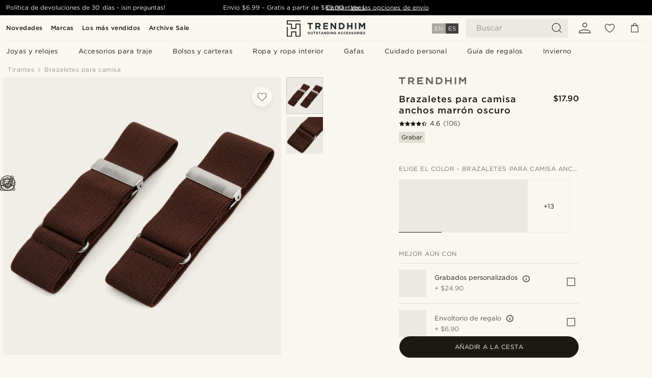

--- FILE ---
content_type: text/html; charset=utf-8
request_url: https://www.trendhim.com/es/brazaletes-para-camisa-anchos-marron-oscuro-p.html
body_size: 90214
content:
<!DOCTYPE html><html lang="es-US"><head><meta charSet="utf-8" data-next-head=""/><meta content="width=device-width, initial-scale=1" name="viewport" data-next-head=""/><link href="//app.usercentrics.eu" rel="preconnect" data-next-head=""/><title data-next-head="">Brazaletes para camisa anchos marrón oscuro | ¡En stock! | Trendhim</title><meta content="Comprar Trendhim - Brazaletes para camisa anchos marrón oscuro por solo $17.90. Compra en Trendhim con devoluciones de hasta 30 días. Ofrecemos una gran experiencia de compra." name="description" data-next-head=""/><meta content="index, follow" name="robots" data-next-head=""/><link href="https://www.trendhim.com/es/brazaletes-para-camisa-anchos-marron-oscuro-p.html" rel="canonical" data-next-head=""/><meta content="Comprar Trendhim - Brazaletes para camisa anchos marrón oscuro por solo $17.90. Compra en Trendhim con devoluciones de hasta 30 días. Ofrecemos una gran experiencia de compra." property="og:description" data-next-head=""/><meta content="https://eu-images.contentstack.com/v3/assets/blt7dcd2cfbc90d45de/blte76c572067a5d01c/60dbbf285775160f9f22a84d/18-1_4_2_155.jpg?format=pjpg&amp;auto=webp&amp;quality=75%2C90&amp;width=1200" property="og:image" data-next-head=""/><meta content="Trendhim" property="og:site_name" data-next-head=""/><meta content="Brazaletes para camisa anchos marrón oscuro | ¡En stock! | Trendhim" property="og:title" data-next-head=""/><meta content="products" property="og:type" data-next-head=""/><meta content="https://www.trendhim.com/es/brazaletes-para-camisa-anchos-marron-oscuro-p.html" property="og:url" data-next-head=""/><link href="https://www.trendhim.co.uk/wide-dark-brown-sleeve-garters-15014-p.html" hrefLang="en-GB" rel="alternate" data-next-head=""/><link href="https://www.trendhim.gr/fardia-skoura-kafe-perivrachionia-gia-poukamiso-p.html" hrefLang="el-GR" rel="alternate" data-next-head=""/><link href="https://www.trendhim.dk/brede-morkebrune-aermeholdere-15014-p.html" hrefLang="da-DK" rel="alternate" data-next-head=""/><link href="https://www.trendhim.fr/tours-de-bras-brun-fonce-au-profil-large-p.html" hrefLang="fr-FR" rel="alternate" data-next-head=""/><link href="https://www.trendhim.be/fr/tours-de-bras-brun-fonce-au-profil-large-p.html" hrefLang="fr-BE" rel="alternate" data-next-head=""/><link href="https://www.trendhim.de/breite-dunkelbraune-armelhalter-15014-p.html" hrefLang="de-DE" rel="alternate" data-next-head=""/><link href="https://www.trendhim.lv/platas-tumsi-brunas-piedurknu-lentes-garuma-regulesanai-p.html" hrefLang="lv-LV" rel="alternate" data-next-head=""/><link href="https://www.trendhim.co.nz/wide-dark-brown-sleeve-garters-15014-p.html" hrefLang="en-NZ" rel="alternate" data-next-head=""/><link href="https://www.trendhim.it/reggimaniche-larghi-marrone-scuro-p.html" hrefLang="it-IT" rel="alternate" data-next-head=""/><link href="https://www.trendhim.nl/brede-donkerbruine-mouwophouders-15014-p.html" hrefLang="nl-NL" rel="alternate" data-next-head=""/><link href="https://www.trendhim.se/breda-morkbruna-armhallare-15014-p.html" hrefLang="sv-SE" rel="alternate" data-next-head=""/><link href="https://www.trendhim.hr/siroke-tamnosmede-podvezice-za-rukave-p.html" hrefLang="hr-HR" rel="alternate" data-next-head=""/><link href="https://www.trendhim.pl/szerokie-ciemnobrazowe-opaski-do-rekawow-koszuli-p.html" hrefLang="pl-PL" rel="alternate" data-next-head=""/><link href="https://www.trendhim.pt/bracadeiras-de-camisa-largas-castanhas-escuras-p.html" hrefLang="pt-PT" rel="alternate" data-next-head=""/><link href="https://www.trendhim.sg/wide-dark-brown-sleeve-garters-15014-p.html" hrefLang="en-SG" rel="alternate" data-next-head=""/><link href="https://www.trendhim.at/breite-dunkelbraune-armelhalter-15014-p.html" hrefLang="de-AT" rel="alternate" data-next-head=""/><link href="https://www.trendhim.es/brazaletes-para-camisa-anchos-marron-oscuro-p.html" hrefLang="es-ES" rel="alternate" data-next-head=""/><link href="https://www.trendhim.ie/wide-dark-brown-sleeve-garters-15014-p.html" hrefLang="en-IE" rel="alternate" data-next-head=""/><link href="https://www.trendhim.ro/benzi-late-maro-inchis-pentru-maneci-p.html" hrefLang="ro-RO" rel="alternate" data-next-head=""/><link href="https://www.trendhim.be/brede-donkerbruine-mouwophouders-15014-p.html" hrefLang="nl-BE" rel="alternate" data-next-head=""/><link href="https://www.trendhim.sk/siroke-pasky-na-rukavy-v-tmavohnedej-dubovej-farbe-p.html" hrefLang="sk-SK" rel="alternate" data-next-head=""/><link href="https://www.trendhim.com/wide-dark-brown-sleeve-garters-15014-p.html" hrefLang="en-US" rel="alternate" data-next-head=""/><link href="https://www.trendhim.fi/leveat-tummanruskeat-hihan-pidikkeet-15014-p.html" hrefLang="fi-FI" rel="alternate" data-next-head=""/><link href="https://www.trendhim.com.au/wide-dark-brown-sleeve-garters-15014-p.html" hrefLang="en-AU" rel="alternate" data-next-head=""/><link href="https://www.trendhim.ch/fr/tours-de-bras-brun-fonce-au-profil-large-p.html" hrefLang="fr-CH" rel="alternate" data-next-head=""/><link href="https://www.trendhim.ca/fr/tours-de-bras-brun-fonce-au-profil-large-p.html" hrefLang="fr-CA" rel="alternate" data-next-head=""/><link href="https://www.trendhim.bg/shiroki-t-mnokafjavi-lenti-za-r-kavi-p.html" hrefLang="bg-BG" rel="alternate" data-next-head=""/><link href="https://www.trendhim.hu/szeles-sotetbarna-ingujjtartok-p.html" hrefLang="hu-HU" rel="alternate" data-next-head=""/><link href="https://www.trendhim.ee/laiad-tumepruunid-varrukahoidjad-p.html" hrefLang="et-EE" rel="alternate" data-next-head=""/><link href="https://www.trendhim.si/siroki-temno-rjavi-trakovi-za-rokave-p.html" hrefLang="sl-SI" rel="alternate" data-next-head=""/><link href="https://www.trendhim.ch/breite-dunkelbraune-armelhalter-15014-p.html" hrefLang="de-CH" rel="alternate" data-next-head=""/><link href="https://www.trendhim.cz/siroke-tmave-hnede-pasky-na-rukavy-15014-p.html" hrefLang="cs-CZ" rel="alternate" data-next-head=""/><link href="https://www.trendhim.lt/placios-tamsiai-rudos-rankoviu-dirzeliai-p.html" hrefLang="lt-LT" rel="alternate" data-next-head=""/><link href="https://www.trendhim.no/brede-brune-armstrikker-p.html" hrefLang="nb-NO" rel="alternate" data-next-head=""/><link href="https://www.trendhim.com/es/brazaletes-para-camisa-anchos-marron-oscuro-p.html" hrefLang="es-US" rel="alternate" data-next-head=""/><link href="https://www.trendhim.ca/wide-dark-brown-sleeve-garters-15014-p.html" hrefLang="en-CA" rel="alternate" data-next-head=""/><link href="https://connect.facebook.net" rel="preconnect"/><link href="https://eu-images.contentstack.com" rel="preconnect"/><link href="https://googleads.g.doubleclick.net" rel="preconnect"/><link href="https://www.google.com" rel="preconnect"/><link href="https://www.google.dk" rel="preconnect"/><link href="https://www.googleadservices.com" rel="preconnect"/><link href="https://player.vimeo.com" rel="preconnect"/><link href="https://api2.amplitude.com" rel="preconnect"/><link href="https://eu-images.contentstack.com/v3/assets/blt7dcd2cfbc90d45de/bltebd2e677db91977b/68cbaa3ba06b0d01e5345b8a/favicon-16x16.png" rel="icon" sizes="16x16" type="image/png"/><link href="https://eu-images.contentstack.com/v3/assets/blt7dcd2cfbc90d45de/blt2b20f0d31bd75b2d/68cbaa3ba500fb23df8a0b0f/favicon-32x32.png" rel="icon" sizes="32x32" type="image/png"/><link href="https://eu-images.contentstack.com/v3/assets/blt7dcd2cfbc90d45de/blt5bab4510fa326b7c/68cbaa3b8424f7664270b1cf/favicon-96x96.png" rel="icon" sizes="96x96" type="image/png"/><link href="https://eu-images.contentstack.com/v3/assets/blt7dcd2cfbc90d45de/blt1ea1cfa791ffca2f/68cbaa3b4b81d3fed43426d9/apple-touch-icon.png" rel="apple-touch-icon" sizes="180x180"/><link href="https://eu-images.contentstack.com/v3/assets/blt7dcd2cfbc90d45de/blt886161eca2c1dcfb/68cbaa3bb798f803c7af4ff0/web-app-manifest-192x192.png" rel="icon" sizes="192x192"/><link data-next-font="size-adjust" rel="preconnect" href="/" crossorigin="anonymous"/><link rel="preload" href="/_next/static/css/a6159b30c841153d.css" as="style"/><link rel="preload" href="/_next/static/css/952b2eef0f2bc3c1.css" as="style"/><link rel="preload" href="/_next/static/css/6c77d029a49e6b67.css" as="style"/><link rel="preload" href="/_next/static/css/dcf6d3f9c75470f5.css" as="style"/><link rel="preload" href="/_next/static/css/a321c0c5eba1f3b8.css" as="style"/><link rel="preload" href="/_next/static/css/b6435a8bd85ad7c5.css" as="style"/><link rel="preload" href="/_next/static/css/8ec4dfbdb8a24dfc.css" as="style"/><link rel="preload" href="/_next/static/css/f614605a4ff1dfa7.css" as="style"/><link rel="preload" href="/_next/static/css/d9d78b8aa4560bcf.css" as="style"/><link rel="preload" href="/_next/static/css/70770c1009bd493d.css" as="style"/><link rel="preload" href="/_next/static/css/2ee0ec6b86fd15c9.css" as="style"/><link rel="preload" href="/_next/static/css/0a346e02442272fa.css" as="style"/><link as="font" crossorigin="anonymous" href="/static/fonts/gotham-basic/normal.woff" type="font/woff" data-next-head=""/><link as="font" crossorigin="anonymous" href="/static/fonts/gotham-basic/bold.woff" type="font/woff" data-next-head=""/><script type="text/javascript">dataLayer = [];</script><script type="text/javascript" data-next-head="">dataLayer.push({"HotjarSiteID":70023,"country":"US","currencyRates":{"DKK":6.682696,"EUR":0.895705,"USD":1},"localCurrencyKey":"USD","storeId":"36"});</script><script type="text/javascript" data-next-head="">dataLayer.push({"contentIds":"15014","pageType":"product","type":"product"});</script><script type="text/javascript" data-next-head="">
(function(w,d,s,l,i){w[l]=w[l]||[];w[l].push({'gtm.start':
new Date().getTime(),event:'gtm.js'});var f=d.getElementsByTagName(s)[0],
j=d.createElement(s),dl=l!='dataLayer'?'&l='+l:'';j.async=true;j.src=
'https://www.googletagmanager.com/gtm.js?id='+i+dl;f.parentNode.insertBefore(j,f);
})(window,document,'script','dataLayer','GTM-T9DSHJZ');
</script><script type="text/javascript" data-next-head="">
  (function() {
    function getCookie(c_name) {
      if (document.cookie.length > 0) {
        c_start = document.cookie.indexOf(c_name + "=");
        if (c_start != -1) {
          c_start = c_start + c_name.length + 1;
          c_end = document.cookie.indexOf(";", c_start);
          if (c_end == -1) c_end = document.cookie.length;
          return unescape(document.cookie.substring(c_start, c_end));
        }
      }
      return "";
    }
  
    var _user_id = '';
    var _session_id = getCookie('th_uid');
  
    var _sift = window._sift = window._sift || [];
    _sift.push(['_setAccount', '6d960fa9ea']);
    _sift.push(['_setUserId', _user_id]);
    _sift.push(['_setSessionId', _session_id]);
    _sift.push(['_trackPageview']);

    function ls() {
      var e = document.createElement('script');
      e.src = 'https://cdn.sift.com/s.js';
      document.body.appendChild(e);
    }
    if (window.attachEvent) {
      window.attachEvent('onload', ls);
    } else {
      window.addEventListener('load', ls, false);
    }
  })();
</script><svg aria-hidden="true" style="display:none" xmlns="http://www.w3.org/2000/svg"><symbol id="heart-filled" viewBox="0 0 512 473.13"><path d="M471.9 39c-24.5-25.14-59.3-39-98.1-39C321 0 280.3 23 256 66.53 231.7 23 191 0 138.2 0 99.4 0 64.6 13.86 40.1 39 14.2 65.61.5 104 .5 149.89c0 54 41.4 123.55 123 206.62a1296.29 1296.29 0 0 0 119.8 106.92l12.7 9.7 12.7-9.8a1264 1264 0 0 0 119.8-106.91c81.6-83.08 123-152.57 123-206.63 0-45.79-13.7-84.18-39.6-110.79z"></path></symbol><symbol id="heart" viewBox="0 0 512 473.13"><path d="M471.89 39c-24.45-25.14-59.3-39-98.12-39C321 0 280.26 23 256 66.49 231.74 23 191 0 138.23 0 99.41 0 64.56 13.84 40.11 39 14.2 65.62.5 104 .5 149.88c0 54 41.37 123.5 123 206.59a1269.13 1269.13 0 0 0 119.81 106.9l12.69 9.76 12.74-9.76a1269.13 1269.13 0 0 0 119.81-106.9c81.58-83.09 123-152.6 123-206.59 0-45.91-13.7-84.26-39.61-110.9zm-112.6 292.37c-41.24 42-83 77-103.29 93.48-20.34-16.46-62.05-51.44-103.29-93.48C79.25 256.49 40.42 193.73 40.42 149.88c0-69.7 37.48-113 97.81-113 37 0 64.52 15.33 81.74 45.57 12.88 22.62 15.69 46 16.07 49.74v2.46H276v-2.45c.38-3.71 3.19-27.12 16.07-49.74 17.22-30.23 44.72-45.57 81.74-45.57 60.33 0 97.81 43.29 97.81 113 0 43.85-38.83 106.61-112.29 181.49z"></path></symbol></svg><script type="text/javascript">
  if(!window.HTMLPictureElement || !('sizes' in document.createElement('img'))){
    document.createElement('picture');
    //generating the config array
    window.picturefillCFG = window.picturefillCFG || [];
    picturefillCFG.push([ "algorithm", "saveData" ]);

    var head = document.getElementsByTagName('head')[0];
    var js = document.createElement('script');
    js.src = '/static/js/picturefill.min.js';
    head.appendChild(js);
  }
</script><script type="text/javascript">
    var userAgent = window.navigator.userAgent
    var isSafari = userAgent.includes('Safari/')
    var requirePoly = userAgent.includes('Version/12') || userAgent.includes('Version/13') || userAgent.includes('Version/14')
    if(isSafari && requirePoly){
      var head = document.getElementsByTagName('head')[0];
      var js = document.createElement('script');
      js.src = '/static/js/smoothScrollFill.min.js';
      head.appendChild(js);
    }
</script><script type="text/javascript">
    var userAgent = window.navigator.userAgent
    var isSafari = userAgent.includes('Safari/')
    var requirePoly = userAgent.includes('Version/12') || userAgent.includes('Version/13') || userAgent.includes('Version/14')
    if(isSafari && requirePoly && typeof window !== 'undefined'){
      var head = document.getElementsByTagName('head')[0];
      var js = document.createElement('script');
      js.src = '/static/js/dialog-polyfill.min.js';
      head.appendChild(js);
      var css = document.createElement('link');
      css.src = '/static/styles/dialog-polyfill.css';
      css.type = 'text/css';
      css.rel = 'stylesheet';
      head.appendChild(css);
    }
</script><link rel="stylesheet" href="/_next/static/css/a6159b30c841153d.css" data-n-g=""/><link rel="stylesheet" href="/_next/static/css/952b2eef0f2bc3c1.css" data-n-p=""/><link rel="stylesheet" href="/_next/static/css/6c77d029a49e6b67.css" data-n-p=""/><link rel="stylesheet" href="/_next/static/css/dcf6d3f9c75470f5.css" data-n-p=""/><link rel="stylesheet" href="/_next/static/css/a321c0c5eba1f3b8.css" data-n-p=""/><link rel="stylesheet" href="/_next/static/css/b6435a8bd85ad7c5.css"/><link rel="stylesheet" href="/_next/static/css/8ec4dfbdb8a24dfc.css"/><link rel="stylesheet" href="/_next/static/css/f614605a4ff1dfa7.css"/><link rel="stylesheet" href="/_next/static/css/d9d78b8aa4560bcf.css"/><link rel="stylesheet" href="/_next/static/css/70770c1009bd493d.css"/><link rel="stylesheet" href="/_next/static/css/2ee0ec6b86fd15c9.css"/><link rel="stylesheet" href="/_next/static/css/0a346e02442272fa.css"/><noscript data-n-css=""></noscript><script defer="" noModule="" src="/_next/static/chunks/polyfills-42372ed130431b0a.js"></script><script defer="" src="/_next/static/chunks/1956.c6eb69de45d07904.js"></script><script defer="" src="/_next/static/chunks/8959.10a4f7c625038729.js"></script><script defer="" src="/_next/static/chunks/3898.4012b546993b07c7.js"></script><script defer="" src="/_next/static/chunks/7700.db89118298deee8d.js"></script><script defer="" src="/_next/static/chunks/7685.9fee37f0a7d47118.js"></script><script defer="" src="/_next/static/chunks/819.edd08ae4daf221a0.js"></script><script src="/_next/static/chunks/webpack-8da0dd6c3b771d76.js" defer=""></script><script src="/_next/static/chunks/framework-7c1e01c5ddfc578c.js" defer=""></script><script src="/_next/static/chunks/main-78e15da3bc713aee.js" defer=""></script><script src="/_next/static/chunks/pages/_app-b66ecd74724a8cfb.js" defer=""></script><script src="/_next/static/chunks/6922-2a09d48a1a84f2fb.js" defer=""></script><script src="/_next/static/chunks/4698-cfb11e7f64992645.js" defer=""></script><script src="/_next/static/chunks/6563-1c0adda892e6be0a.js" defer=""></script><script src="/_next/static/chunks/5842-00f6fc0b90f3a1a6.js" defer=""></script><script src="/_next/static/chunks/9546-c9b8de60418b53fb.js" defer=""></script><script src="/_next/static/chunks/2943-46acd43192704b11.js" defer=""></script><script src="/_next/static/chunks/5017-7ccfe8b1f6721213.js" defer=""></script><script src="/_next/static/chunks/6065-0b1fbb9d40dda7cb.js" defer=""></script><script src="/_next/static/chunks/1065-dc5d2c4d8cf6538a.js" defer=""></script><script src="/_next/static/chunks/pages/products/%5B...slug%5D-ca1c775360095676.js" defer=""></script><script src="/_next/static/OT6uh5XPOUMC3vRmZm8kW/_buildManifest.js" defer=""></script><script src="/_next/static/OT6uh5XPOUMC3vRmZm8kW/_ssgManifest.js" defer=""></script></head><body class="preload"><noscript>
<iframe src="https://www.googletagmanager.com/ns.html?id=GTM-T9DSHJZ"
height="0" width="0" style="display:none;visibility:hidden"></iframe>
</noscript><link rel="preload" as="image" imageSrcSet="https://eu-images.contentstack.com/v3/assets/blt7dcd2cfbc90d45de/blt59296545a01439bf/trendhim-logo-with-text-v2.svg?format=pjpg&amp;auto=webp&amp;quality=75%2C90&amp;width=140, https://eu-images.contentstack.com/v3/assets/blt7dcd2cfbc90d45de/blt59296545a01439bf/trendhim-logo-with-text-v2.svg?format=pjpg&amp;auto=webp&amp;quality=75%2C90&amp;width=280 2x"/><link rel="preload" as="image" imageSrcSet="https://eu-images.contentstack.com/v3/assets/blt7dcd2cfbc90d45de/blte76c572067a5d01c/60dbbf285775160f9f22a84d/18-1_4_2_155.jpg?format=pjpg&amp;auto=webp&amp;quality=75%2C90&amp;width=16 16w, https://eu-images.contentstack.com/v3/assets/blt7dcd2cfbc90d45de/blte76c572067a5d01c/60dbbf285775160f9f22a84d/18-1_4_2_155.jpg?format=pjpg&amp;auto=webp&amp;quality=75%2C90&amp;width=32 32w, https://eu-images.contentstack.com/v3/assets/blt7dcd2cfbc90d45de/blte76c572067a5d01c/60dbbf285775160f9f22a84d/18-1_4_2_155.jpg?format=pjpg&amp;auto=webp&amp;quality=75%2C90&amp;width=48 48w, https://eu-images.contentstack.com/v3/assets/blt7dcd2cfbc90d45de/blte76c572067a5d01c/60dbbf285775160f9f22a84d/18-1_4_2_155.jpg?format=pjpg&amp;auto=webp&amp;quality=75%2C90&amp;width=64 64w, https://eu-images.contentstack.com/v3/assets/blt7dcd2cfbc90d45de/blte76c572067a5d01c/60dbbf285775160f9f22a84d/18-1_4_2_155.jpg?format=pjpg&amp;auto=webp&amp;quality=75%2C90&amp;width=96 96w, https://eu-images.contentstack.com/v3/assets/blt7dcd2cfbc90d45de/blte76c572067a5d01c/60dbbf285775160f9f22a84d/18-1_4_2_155.jpg?format=pjpg&amp;auto=webp&amp;quality=75%2C90&amp;width=128 128w, https://eu-images.contentstack.com/v3/assets/blt7dcd2cfbc90d45de/blte76c572067a5d01c/60dbbf285775160f9f22a84d/18-1_4_2_155.jpg?format=pjpg&amp;auto=webp&amp;quality=75%2C90&amp;width=256 256w, https://eu-images.contentstack.com/v3/assets/blt7dcd2cfbc90d45de/blte76c572067a5d01c/60dbbf285775160f9f22a84d/18-1_4_2_155.jpg?format=pjpg&amp;auto=webp&amp;quality=75%2C90&amp;width=384 384w, https://eu-images.contentstack.com/v3/assets/blt7dcd2cfbc90d45de/blte76c572067a5d01c/60dbbf285775160f9f22a84d/18-1_4_2_155.jpg?format=pjpg&amp;auto=webp&amp;quality=75%2C90&amp;width=640 640w, https://eu-images.contentstack.com/v3/assets/blt7dcd2cfbc90d45de/blte76c572067a5d01c/60dbbf285775160f9f22a84d/18-1_4_2_155.jpg?format=pjpg&amp;auto=webp&amp;quality=75%2C90&amp;width=750 750w, https://eu-images.contentstack.com/v3/assets/blt7dcd2cfbc90d45de/blte76c572067a5d01c/60dbbf285775160f9f22a84d/18-1_4_2_155.jpg?format=pjpg&amp;auto=webp&amp;quality=75%2C90&amp;width=828 828w, https://eu-images.contentstack.com/v3/assets/blt7dcd2cfbc90d45de/blte76c572067a5d01c/60dbbf285775160f9f22a84d/18-1_4_2_155.jpg?format=pjpg&amp;auto=webp&amp;quality=75%2C90&amp;width=1080 1080w, https://eu-images.contentstack.com/v3/assets/blt7dcd2cfbc90d45de/blte76c572067a5d01c/60dbbf285775160f9f22a84d/18-1_4_2_155.jpg?format=pjpg&amp;auto=webp&amp;quality=75%2C90&amp;width=1200 1200w, https://eu-images.contentstack.com/v3/assets/blt7dcd2cfbc90d45de/blte76c572067a5d01c/60dbbf285775160f9f22a84d/18-1_4_2_155.jpg?format=pjpg&amp;auto=webp&amp;quality=75%2C90&amp;width=1920 1920w, https://eu-images.contentstack.com/v3/assets/blt7dcd2cfbc90d45de/blte76c572067a5d01c/60dbbf285775160f9f22a84d/18-1_4_2_155.jpg?format=pjpg&amp;auto=webp&amp;quality=75%2C90&amp;width=2048 2048w, https://eu-images.contentstack.com/v3/assets/blt7dcd2cfbc90d45de/blte76c572067a5d01c/60dbbf285775160f9f22a84d/18-1_4_2_155.jpg?format=pjpg&amp;auto=webp&amp;quality=75%2C90&amp;width=3840 3840w" imageSizes="(min-width: 0px) 535px, (min-width: 900px) 445px, (min-width: 1024px) 590px, 590px"/><link rel="preload" as="image" href="https://eu-images.contentstack.com/v3/assets/blt7dcd2cfbc90d45de/bltfba0623cc86c785c/62155a00bd2df46ae1c0e393/brand-logo-287.svg"/><link rel="preload" as="image" imageSrcSet="https://eu-images.contentstack.com/v3/assets/blt7dcd2cfbc90d45de/blte76c572067a5d01c/60dbbf285775160f9f22a84d/18-1_4_2_155.jpg?format=pjpg&amp;auto=webp&amp;quality=75%2C90&amp;width=16 16w, https://eu-images.contentstack.com/v3/assets/blt7dcd2cfbc90d45de/blte76c572067a5d01c/60dbbf285775160f9f22a84d/18-1_4_2_155.jpg?format=pjpg&amp;auto=webp&amp;quality=75%2C90&amp;width=32 32w, https://eu-images.contentstack.com/v3/assets/blt7dcd2cfbc90d45de/blte76c572067a5d01c/60dbbf285775160f9f22a84d/18-1_4_2_155.jpg?format=pjpg&amp;auto=webp&amp;quality=75%2C90&amp;width=48 48w, https://eu-images.contentstack.com/v3/assets/blt7dcd2cfbc90d45de/blte76c572067a5d01c/60dbbf285775160f9f22a84d/18-1_4_2_155.jpg?format=pjpg&amp;auto=webp&amp;quality=75%2C90&amp;width=64 64w, https://eu-images.contentstack.com/v3/assets/blt7dcd2cfbc90d45de/blte76c572067a5d01c/60dbbf285775160f9f22a84d/18-1_4_2_155.jpg?format=pjpg&amp;auto=webp&amp;quality=75%2C90&amp;width=96 96w, https://eu-images.contentstack.com/v3/assets/blt7dcd2cfbc90d45de/blte76c572067a5d01c/60dbbf285775160f9f22a84d/18-1_4_2_155.jpg?format=pjpg&amp;auto=webp&amp;quality=75%2C90&amp;width=128 128w, https://eu-images.contentstack.com/v3/assets/blt7dcd2cfbc90d45de/blte76c572067a5d01c/60dbbf285775160f9f22a84d/18-1_4_2_155.jpg?format=pjpg&amp;auto=webp&amp;quality=75%2C90&amp;width=256 256w, https://eu-images.contentstack.com/v3/assets/blt7dcd2cfbc90d45de/blte76c572067a5d01c/60dbbf285775160f9f22a84d/18-1_4_2_155.jpg?format=pjpg&amp;auto=webp&amp;quality=75%2C90&amp;width=384 384w, https://eu-images.contentstack.com/v3/assets/blt7dcd2cfbc90d45de/blte76c572067a5d01c/60dbbf285775160f9f22a84d/18-1_4_2_155.jpg?format=pjpg&amp;auto=webp&amp;quality=75%2C90&amp;width=640 640w, https://eu-images.contentstack.com/v3/assets/blt7dcd2cfbc90d45de/blte76c572067a5d01c/60dbbf285775160f9f22a84d/18-1_4_2_155.jpg?format=pjpg&amp;auto=webp&amp;quality=75%2C90&amp;width=750 750w, https://eu-images.contentstack.com/v3/assets/blt7dcd2cfbc90d45de/blte76c572067a5d01c/60dbbf285775160f9f22a84d/18-1_4_2_155.jpg?format=pjpg&amp;auto=webp&amp;quality=75%2C90&amp;width=828 828w, https://eu-images.contentstack.com/v3/assets/blt7dcd2cfbc90d45de/blte76c572067a5d01c/60dbbf285775160f9f22a84d/18-1_4_2_155.jpg?format=pjpg&amp;auto=webp&amp;quality=75%2C90&amp;width=1080 1080w, https://eu-images.contentstack.com/v3/assets/blt7dcd2cfbc90d45de/blte76c572067a5d01c/60dbbf285775160f9f22a84d/18-1_4_2_155.jpg?format=pjpg&amp;auto=webp&amp;quality=75%2C90&amp;width=1200 1200w, https://eu-images.contentstack.com/v3/assets/blt7dcd2cfbc90d45de/blte76c572067a5d01c/60dbbf285775160f9f22a84d/18-1_4_2_155.jpg?format=pjpg&amp;auto=webp&amp;quality=75%2C90&amp;width=1920 1920w, https://eu-images.contentstack.com/v3/assets/blt7dcd2cfbc90d45de/blte76c572067a5d01c/60dbbf285775160f9f22a84d/18-1_4_2_155.jpg?format=pjpg&amp;auto=webp&amp;quality=75%2C90&amp;width=2048 2048w, https://eu-images.contentstack.com/v3/assets/blt7dcd2cfbc90d45de/blte76c572067a5d01c/60dbbf285775160f9f22a84d/18-1_4_2_155.jpg?format=pjpg&amp;auto=webp&amp;quality=75%2C90&amp;width=3840 3840w" imageSizes="72px"/><link rel="preload" as="image" imageSrcSet="https://eu-images.contentstack.com/v3/assets/blt7dcd2cfbc90d45de/blt3d38f77ceeec0c8e/60dbcf885e51ad3b1d2795d4/18-2_100.jpg?format=pjpg&amp;auto=webp&amp;quality=75%2C90&amp;width=16 16w, https://eu-images.contentstack.com/v3/assets/blt7dcd2cfbc90d45de/blt3d38f77ceeec0c8e/60dbcf885e51ad3b1d2795d4/18-2_100.jpg?format=pjpg&amp;auto=webp&amp;quality=75%2C90&amp;width=32 32w, https://eu-images.contentstack.com/v3/assets/blt7dcd2cfbc90d45de/blt3d38f77ceeec0c8e/60dbcf885e51ad3b1d2795d4/18-2_100.jpg?format=pjpg&amp;auto=webp&amp;quality=75%2C90&amp;width=48 48w, https://eu-images.contentstack.com/v3/assets/blt7dcd2cfbc90d45de/blt3d38f77ceeec0c8e/60dbcf885e51ad3b1d2795d4/18-2_100.jpg?format=pjpg&amp;auto=webp&amp;quality=75%2C90&amp;width=64 64w, https://eu-images.contentstack.com/v3/assets/blt7dcd2cfbc90d45de/blt3d38f77ceeec0c8e/60dbcf885e51ad3b1d2795d4/18-2_100.jpg?format=pjpg&amp;auto=webp&amp;quality=75%2C90&amp;width=96 96w, https://eu-images.contentstack.com/v3/assets/blt7dcd2cfbc90d45de/blt3d38f77ceeec0c8e/60dbcf885e51ad3b1d2795d4/18-2_100.jpg?format=pjpg&amp;auto=webp&amp;quality=75%2C90&amp;width=128 128w, https://eu-images.contentstack.com/v3/assets/blt7dcd2cfbc90d45de/blt3d38f77ceeec0c8e/60dbcf885e51ad3b1d2795d4/18-2_100.jpg?format=pjpg&amp;auto=webp&amp;quality=75%2C90&amp;width=256 256w, https://eu-images.contentstack.com/v3/assets/blt7dcd2cfbc90d45de/blt3d38f77ceeec0c8e/60dbcf885e51ad3b1d2795d4/18-2_100.jpg?format=pjpg&amp;auto=webp&amp;quality=75%2C90&amp;width=384 384w, https://eu-images.contentstack.com/v3/assets/blt7dcd2cfbc90d45de/blt3d38f77ceeec0c8e/60dbcf885e51ad3b1d2795d4/18-2_100.jpg?format=pjpg&amp;auto=webp&amp;quality=75%2C90&amp;width=640 640w, https://eu-images.contentstack.com/v3/assets/blt7dcd2cfbc90d45de/blt3d38f77ceeec0c8e/60dbcf885e51ad3b1d2795d4/18-2_100.jpg?format=pjpg&amp;auto=webp&amp;quality=75%2C90&amp;width=750 750w, https://eu-images.contentstack.com/v3/assets/blt7dcd2cfbc90d45de/blt3d38f77ceeec0c8e/60dbcf885e51ad3b1d2795d4/18-2_100.jpg?format=pjpg&amp;auto=webp&amp;quality=75%2C90&amp;width=828 828w, https://eu-images.contentstack.com/v3/assets/blt7dcd2cfbc90d45de/blt3d38f77ceeec0c8e/60dbcf885e51ad3b1d2795d4/18-2_100.jpg?format=pjpg&amp;auto=webp&amp;quality=75%2C90&amp;width=1080 1080w, https://eu-images.contentstack.com/v3/assets/blt7dcd2cfbc90d45de/blt3d38f77ceeec0c8e/60dbcf885e51ad3b1d2795d4/18-2_100.jpg?format=pjpg&amp;auto=webp&amp;quality=75%2C90&amp;width=1200 1200w, https://eu-images.contentstack.com/v3/assets/blt7dcd2cfbc90d45de/blt3d38f77ceeec0c8e/60dbcf885e51ad3b1d2795d4/18-2_100.jpg?format=pjpg&amp;auto=webp&amp;quality=75%2C90&amp;width=1920 1920w, https://eu-images.contentstack.com/v3/assets/blt7dcd2cfbc90d45de/blt3d38f77ceeec0c8e/60dbcf885e51ad3b1d2795d4/18-2_100.jpg?format=pjpg&amp;auto=webp&amp;quality=75%2C90&amp;width=2048 2048w, https://eu-images.contentstack.com/v3/assets/blt7dcd2cfbc90d45de/blt3d38f77ceeec0c8e/60dbcf885e51ad3b1d2795d4/18-2_100.jpg?format=pjpg&amp;auto=webp&amp;quality=75%2C90&amp;width=3840 3840w" imageSizes="72px"/><link rel="preload" as="image" href="https://eu-images.contentstack.com/v3/assets/blt7dcd2cfbc90d45de/blt651d4e5e27394965/690492849deb152c318528a6/is_adjustable.svg"/><link rel="preload" as="image" href="https://eu-images.contentstack.com/v3/assets/blt7dcd2cfbc90d45de/bltb4ec2437f266037d/690492661e81992570347c73/engraving.svg"/><link rel="preload" as="image" href="https://eu-images.contentstack.com/v3/assets/blt7dcd2cfbc90d45de/bltc73aac6519049d3a/690492b1b4940ce0e97ced1a/warranty_global.svg"/><link rel="preload" as="image" imageSrcSet="https://eu-images.contentstack.com/v3/assets/blt7dcd2cfbc90d45de/blte76c572067a5d01c/60dbbf285775160f9f22a84d/18-1_4_2_155.jpg?format=pjpg&amp;auto=webp&amp;quality=75%2C90&amp;width=90, https://eu-images.contentstack.com/v3/assets/blt7dcd2cfbc90d45de/blte76c572067a5d01c/60dbbf285775160f9f22a84d/18-1_4_2_155.jpg?format=pjpg&amp;auto=webp&amp;quality=75%2C90&amp;width=180 2x"/><link rel="preload" as="image" imageSrcSet="https://eu-images.contentstack.com/v3/assets/blt7dcd2cfbc90d45de/bltf23f4b582d0e892c/60dc1209454f930f33f6d9ba/18-169cf0045c11c8d9a9f8105a0368d2562.jpg?format=pjpg&amp;auto=webp&amp;quality=75%2C90&amp;width=90, https://eu-images.contentstack.com/v3/assets/blt7dcd2cfbc90d45de/bltf23f4b582d0e892c/60dc1209454f930f33f6d9ba/18-169cf0045c11c8d9a9f8105a0368d2562.jpg?format=pjpg&amp;auto=webp&amp;quality=75%2C90&amp;width=180 2x"/><link rel="preload" as="image" imageSrcSet="https://eu-images.contentstack.com/v3/assets/blt7dcd2cfbc90d45de/bltd5bda614a928ed1e/60dbc2e53388dd0edc0a7dc6/15-1_209.jpg?format=pjpg&amp;auto=webp&amp;quality=75%2C90&amp;width=16 16w, https://eu-images.contentstack.com/v3/assets/blt7dcd2cfbc90d45de/bltd5bda614a928ed1e/60dbc2e53388dd0edc0a7dc6/15-1_209.jpg?format=pjpg&amp;auto=webp&amp;quality=75%2C90&amp;width=32 32w, https://eu-images.contentstack.com/v3/assets/blt7dcd2cfbc90d45de/bltd5bda614a928ed1e/60dbc2e53388dd0edc0a7dc6/15-1_209.jpg?format=pjpg&amp;auto=webp&amp;quality=75%2C90&amp;width=48 48w, https://eu-images.contentstack.com/v3/assets/blt7dcd2cfbc90d45de/bltd5bda614a928ed1e/60dbc2e53388dd0edc0a7dc6/15-1_209.jpg?format=pjpg&amp;auto=webp&amp;quality=75%2C90&amp;width=64 64w, https://eu-images.contentstack.com/v3/assets/blt7dcd2cfbc90d45de/bltd5bda614a928ed1e/60dbc2e53388dd0edc0a7dc6/15-1_209.jpg?format=pjpg&amp;auto=webp&amp;quality=75%2C90&amp;width=96 96w, https://eu-images.contentstack.com/v3/assets/blt7dcd2cfbc90d45de/bltd5bda614a928ed1e/60dbc2e53388dd0edc0a7dc6/15-1_209.jpg?format=pjpg&amp;auto=webp&amp;quality=75%2C90&amp;width=128 128w, https://eu-images.contentstack.com/v3/assets/blt7dcd2cfbc90d45de/bltd5bda614a928ed1e/60dbc2e53388dd0edc0a7dc6/15-1_209.jpg?format=pjpg&amp;auto=webp&amp;quality=75%2C90&amp;width=256 256w, https://eu-images.contentstack.com/v3/assets/blt7dcd2cfbc90d45de/bltd5bda614a928ed1e/60dbc2e53388dd0edc0a7dc6/15-1_209.jpg?format=pjpg&amp;auto=webp&amp;quality=75%2C90&amp;width=384 384w, https://eu-images.contentstack.com/v3/assets/blt7dcd2cfbc90d45de/bltd5bda614a928ed1e/60dbc2e53388dd0edc0a7dc6/15-1_209.jpg?format=pjpg&amp;auto=webp&amp;quality=75%2C90&amp;width=640 640w, https://eu-images.contentstack.com/v3/assets/blt7dcd2cfbc90d45de/bltd5bda614a928ed1e/60dbc2e53388dd0edc0a7dc6/15-1_209.jpg?format=pjpg&amp;auto=webp&amp;quality=75%2C90&amp;width=750 750w, https://eu-images.contentstack.com/v3/assets/blt7dcd2cfbc90d45de/bltd5bda614a928ed1e/60dbc2e53388dd0edc0a7dc6/15-1_209.jpg?format=pjpg&amp;auto=webp&amp;quality=75%2C90&amp;width=828 828w, https://eu-images.contentstack.com/v3/assets/blt7dcd2cfbc90d45de/bltd5bda614a928ed1e/60dbc2e53388dd0edc0a7dc6/15-1_209.jpg?format=pjpg&amp;auto=webp&amp;quality=75%2C90&amp;width=1080 1080w, https://eu-images.contentstack.com/v3/assets/blt7dcd2cfbc90d45de/bltd5bda614a928ed1e/60dbc2e53388dd0edc0a7dc6/15-1_209.jpg?format=pjpg&amp;auto=webp&amp;quality=75%2C90&amp;width=1200 1200w, https://eu-images.contentstack.com/v3/assets/blt7dcd2cfbc90d45de/bltd5bda614a928ed1e/60dbc2e53388dd0edc0a7dc6/15-1_209.jpg?format=pjpg&amp;auto=webp&amp;quality=75%2C90&amp;width=1920 1920w, https://eu-images.contentstack.com/v3/assets/blt7dcd2cfbc90d45de/bltd5bda614a928ed1e/60dbc2e53388dd0edc0a7dc6/15-1_209.jpg?format=pjpg&amp;auto=webp&amp;quality=75%2C90&amp;width=2048 2048w, https://eu-images.contentstack.com/v3/assets/blt7dcd2cfbc90d45de/bltd5bda614a928ed1e/60dbc2e53388dd0edc0a7dc6/15-1_209.jpg?format=pjpg&amp;auto=webp&amp;quality=75%2C90&amp;width=3840 3840w" imageSizes="(max-width: 1024px) 180px, 400px" fetchPriority="high"/><link rel="preload" as="image" imageSrcSet="https://eu-images.contentstack.com/v3/assets/blt7dcd2cfbc90d45de/blt734a54857d281ffa/60dbb6c65e51ad3b1d273afc/24-1_63_1.jpg?format=pjpg&amp;auto=webp&amp;quality=75%2C90&amp;width=16 16w, https://eu-images.contentstack.com/v3/assets/blt7dcd2cfbc90d45de/blt734a54857d281ffa/60dbb6c65e51ad3b1d273afc/24-1_63_1.jpg?format=pjpg&amp;auto=webp&amp;quality=75%2C90&amp;width=32 32w, https://eu-images.contentstack.com/v3/assets/blt7dcd2cfbc90d45de/blt734a54857d281ffa/60dbb6c65e51ad3b1d273afc/24-1_63_1.jpg?format=pjpg&amp;auto=webp&amp;quality=75%2C90&amp;width=48 48w, https://eu-images.contentstack.com/v3/assets/blt7dcd2cfbc90d45de/blt734a54857d281ffa/60dbb6c65e51ad3b1d273afc/24-1_63_1.jpg?format=pjpg&amp;auto=webp&amp;quality=75%2C90&amp;width=64 64w, https://eu-images.contentstack.com/v3/assets/blt7dcd2cfbc90d45de/blt734a54857d281ffa/60dbb6c65e51ad3b1d273afc/24-1_63_1.jpg?format=pjpg&amp;auto=webp&amp;quality=75%2C90&amp;width=96 96w, https://eu-images.contentstack.com/v3/assets/blt7dcd2cfbc90d45de/blt734a54857d281ffa/60dbb6c65e51ad3b1d273afc/24-1_63_1.jpg?format=pjpg&amp;auto=webp&amp;quality=75%2C90&amp;width=128 128w, https://eu-images.contentstack.com/v3/assets/blt7dcd2cfbc90d45de/blt734a54857d281ffa/60dbb6c65e51ad3b1d273afc/24-1_63_1.jpg?format=pjpg&amp;auto=webp&amp;quality=75%2C90&amp;width=256 256w, https://eu-images.contentstack.com/v3/assets/blt7dcd2cfbc90d45de/blt734a54857d281ffa/60dbb6c65e51ad3b1d273afc/24-1_63_1.jpg?format=pjpg&amp;auto=webp&amp;quality=75%2C90&amp;width=384 384w, https://eu-images.contentstack.com/v3/assets/blt7dcd2cfbc90d45de/blt734a54857d281ffa/60dbb6c65e51ad3b1d273afc/24-1_63_1.jpg?format=pjpg&amp;auto=webp&amp;quality=75%2C90&amp;width=640 640w, https://eu-images.contentstack.com/v3/assets/blt7dcd2cfbc90d45de/blt734a54857d281ffa/60dbb6c65e51ad3b1d273afc/24-1_63_1.jpg?format=pjpg&amp;auto=webp&amp;quality=75%2C90&amp;width=750 750w, https://eu-images.contentstack.com/v3/assets/blt7dcd2cfbc90d45de/blt734a54857d281ffa/60dbb6c65e51ad3b1d273afc/24-1_63_1.jpg?format=pjpg&amp;auto=webp&amp;quality=75%2C90&amp;width=828 828w, https://eu-images.contentstack.com/v3/assets/blt7dcd2cfbc90d45de/blt734a54857d281ffa/60dbb6c65e51ad3b1d273afc/24-1_63_1.jpg?format=pjpg&amp;auto=webp&amp;quality=75%2C90&amp;width=1080 1080w, https://eu-images.contentstack.com/v3/assets/blt7dcd2cfbc90d45de/blt734a54857d281ffa/60dbb6c65e51ad3b1d273afc/24-1_63_1.jpg?format=pjpg&amp;auto=webp&amp;quality=75%2C90&amp;width=1200 1200w, https://eu-images.contentstack.com/v3/assets/blt7dcd2cfbc90d45de/blt734a54857d281ffa/60dbb6c65e51ad3b1d273afc/24-1_63_1.jpg?format=pjpg&amp;auto=webp&amp;quality=75%2C90&amp;width=1920 1920w, https://eu-images.contentstack.com/v3/assets/blt7dcd2cfbc90d45de/blt734a54857d281ffa/60dbb6c65e51ad3b1d273afc/24-1_63_1.jpg?format=pjpg&amp;auto=webp&amp;quality=75%2C90&amp;width=2048 2048w, https://eu-images.contentstack.com/v3/assets/blt7dcd2cfbc90d45de/blt734a54857d281ffa/60dbb6c65e51ad3b1d273afc/24-1_63_1.jpg?format=pjpg&amp;auto=webp&amp;quality=75%2C90&amp;width=3840 3840w" imageSizes="(max-width: 1024px) 180px, 400px" fetchPriority="high"/><link rel="preload" as="image" imageSrcSet="https://eu-images.contentstack.com/v3/assets/blt7dcd2cfbc90d45de/bltd3911293290cecda/60dbc24f993b043846437c8a/7-1_369.jpg?format=pjpg&amp;auto=webp&amp;quality=75%2C90&amp;width=16 16w, https://eu-images.contentstack.com/v3/assets/blt7dcd2cfbc90d45de/bltd3911293290cecda/60dbc24f993b043846437c8a/7-1_369.jpg?format=pjpg&amp;auto=webp&amp;quality=75%2C90&amp;width=32 32w, https://eu-images.contentstack.com/v3/assets/blt7dcd2cfbc90d45de/bltd3911293290cecda/60dbc24f993b043846437c8a/7-1_369.jpg?format=pjpg&amp;auto=webp&amp;quality=75%2C90&amp;width=48 48w, https://eu-images.contentstack.com/v3/assets/blt7dcd2cfbc90d45de/bltd3911293290cecda/60dbc24f993b043846437c8a/7-1_369.jpg?format=pjpg&amp;auto=webp&amp;quality=75%2C90&amp;width=64 64w, https://eu-images.contentstack.com/v3/assets/blt7dcd2cfbc90d45de/bltd3911293290cecda/60dbc24f993b043846437c8a/7-1_369.jpg?format=pjpg&amp;auto=webp&amp;quality=75%2C90&amp;width=96 96w, https://eu-images.contentstack.com/v3/assets/blt7dcd2cfbc90d45de/bltd3911293290cecda/60dbc24f993b043846437c8a/7-1_369.jpg?format=pjpg&amp;auto=webp&amp;quality=75%2C90&amp;width=128 128w, https://eu-images.contentstack.com/v3/assets/blt7dcd2cfbc90d45de/bltd3911293290cecda/60dbc24f993b043846437c8a/7-1_369.jpg?format=pjpg&amp;auto=webp&amp;quality=75%2C90&amp;width=256 256w, https://eu-images.contentstack.com/v3/assets/blt7dcd2cfbc90d45de/bltd3911293290cecda/60dbc24f993b043846437c8a/7-1_369.jpg?format=pjpg&amp;auto=webp&amp;quality=75%2C90&amp;width=384 384w, https://eu-images.contentstack.com/v3/assets/blt7dcd2cfbc90d45de/bltd3911293290cecda/60dbc24f993b043846437c8a/7-1_369.jpg?format=pjpg&amp;auto=webp&amp;quality=75%2C90&amp;width=640 640w, https://eu-images.contentstack.com/v3/assets/blt7dcd2cfbc90d45de/bltd3911293290cecda/60dbc24f993b043846437c8a/7-1_369.jpg?format=pjpg&amp;auto=webp&amp;quality=75%2C90&amp;width=750 750w, https://eu-images.contentstack.com/v3/assets/blt7dcd2cfbc90d45de/bltd3911293290cecda/60dbc24f993b043846437c8a/7-1_369.jpg?format=pjpg&amp;auto=webp&amp;quality=75%2C90&amp;width=828 828w, https://eu-images.contentstack.com/v3/assets/blt7dcd2cfbc90d45de/bltd3911293290cecda/60dbc24f993b043846437c8a/7-1_369.jpg?format=pjpg&amp;auto=webp&amp;quality=75%2C90&amp;width=1080 1080w, https://eu-images.contentstack.com/v3/assets/blt7dcd2cfbc90d45de/bltd3911293290cecda/60dbc24f993b043846437c8a/7-1_369.jpg?format=pjpg&amp;auto=webp&amp;quality=75%2C90&amp;width=1200 1200w, https://eu-images.contentstack.com/v3/assets/blt7dcd2cfbc90d45de/bltd3911293290cecda/60dbc24f993b043846437c8a/7-1_369.jpg?format=pjpg&amp;auto=webp&amp;quality=75%2C90&amp;width=1920 1920w, https://eu-images.contentstack.com/v3/assets/blt7dcd2cfbc90d45de/bltd3911293290cecda/60dbc24f993b043846437c8a/7-1_369.jpg?format=pjpg&amp;auto=webp&amp;quality=75%2C90&amp;width=2048 2048w, https://eu-images.contentstack.com/v3/assets/blt7dcd2cfbc90d45de/bltd3911293290cecda/60dbc24f993b043846437c8a/7-1_369.jpg?format=pjpg&amp;auto=webp&amp;quality=75%2C90&amp;width=3840 3840w" imageSizes="(max-width: 1024px) 180px, 400px" fetchPriority="high"/><link rel="preload" as="image" imageSrcSet="https://eu-images.contentstack.com/v3/assets/blt7dcd2cfbc90d45de/blt8faaaa5fc73b476f/61b1f915bf483e326ba28d66/17123-01-23.jpg?format=pjpg&amp;auto=webp&amp;quality=75%2C90&amp;width=16 16w, https://eu-images.contentstack.com/v3/assets/blt7dcd2cfbc90d45de/blt8faaaa5fc73b476f/61b1f915bf483e326ba28d66/17123-01-23.jpg?format=pjpg&amp;auto=webp&amp;quality=75%2C90&amp;width=32 32w, https://eu-images.contentstack.com/v3/assets/blt7dcd2cfbc90d45de/blt8faaaa5fc73b476f/61b1f915bf483e326ba28d66/17123-01-23.jpg?format=pjpg&amp;auto=webp&amp;quality=75%2C90&amp;width=48 48w, https://eu-images.contentstack.com/v3/assets/blt7dcd2cfbc90d45de/blt8faaaa5fc73b476f/61b1f915bf483e326ba28d66/17123-01-23.jpg?format=pjpg&amp;auto=webp&amp;quality=75%2C90&amp;width=64 64w, https://eu-images.contentstack.com/v3/assets/blt7dcd2cfbc90d45de/blt8faaaa5fc73b476f/61b1f915bf483e326ba28d66/17123-01-23.jpg?format=pjpg&amp;auto=webp&amp;quality=75%2C90&amp;width=96 96w, https://eu-images.contentstack.com/v3/assets/blt7dcd2cfbc90d45de/blt8faaaa5fc73b476f/61b1f915bf483e326ba28d66/17123-01-23.jpg?format=pjpg&amp;auto=webp&amp;quality=75%2C90&amp;width=128 128w, https://eu-images.contentstack.com/v3/assets/blt7dcd2cfbc90d45de/blt8faaaa5fc73b476f/61b1f915bf483e326ba28d66/17123-01-23.jpg?format=pjpg&amp;auto=webp&amp;quality=75%2C90&amp;width=256 256w, https://eu-images.contentstack.com/v3/assets/blt7dcd2cfbc90d45de/blt8faaaa5fc73b476f/61b1f915bf483e326ba28d66/17123-01-23.jpg?format=pjpg&amp;auto=webp&amp;quality=75%2C90&amp;width=384 384w, https://eu-images.contentstack.com/v3/assets/blt7dcd2cfbc90d45de/blt8faaaa5fc73b476f/61b1f915bf483e326ba28d66/17123-01-23.jpg?format=pjpg&amp;auto=webp&amp;quality=75%2C90&amp;width=640 640w, https://eu-images.contentstack.com/v3/assets/blt7dcd2cfbc90d45de/blt8faaaa5fc73b476f/61b1f915bf483e326ba28d66/17123-01-23.jpg?format=pjpg&amp;auto=webp&amp;quality=75%2C90&amp;width=750 750w, https://eu-images.contentstack.com/v3/assets/blt7dcd2cfbc90d45de/blt8faaaa5fc73b476f/61b1f915bf483e326ba28d66/17123-01-23.jpg?format=pjpg&amp;auto=webp&amp;quality=75%2C90&amp;width=828 828w, https://eu-images.contentstack.com/v3/assets/blt7dcd2cfbc90d45de/blt8faaaa5fc73b476f/61b1f915bf483e326ba28d66/17123-01-23.jpg?format=pjpg&amp;auto=webp&amp;quality=75%2C90&amp;width=1080 1080w, https://eu-images.contentstack.com/v3/assets/blt7dcd2cfbc90d45de/blt8faaaa5fc73b476f/61b1f915bf483e326ba28d66/17123-01-23.jpg?format=pjpg&amp;auto=webp&amp;quality=75%2C90&amp;width=1200 1200w, https://eu-images.contentstack.com/v3/assets/blt7dcd2cfbc90d45de/blt8faaaa5fc73b476f/61b1f915bf483e326ba28d66/17123-01-23.jpg?format=pjpg&amp;auto=webp&amp;quality=75%2C90&amp;width=1920 1920w, https://eu-images.contentstack.com/v3/assets/blt7dcd2cfbc90d45de/blt8faaaa5fc73b476f/61b1f915bf483e326ba28d66/17123-01-23.jpg?format=pjpg&amp;auto=webp&amp;quality=75%2C90&amp;width=2048 2048w, https://eu-images.contentstack.com/v3/assets/blt7dcd2cfbc90d45de/blt8faaaa5fc73b476f/61b1f915bf483e326ba28d66/17123-01-23.jpg?format=pjpg&amp;auto=webp&amp;quality=75%2C90&amp;width=3840 3840w" imageSizes="(max-width: 1024px) 180px, 400px" fetchPriority="high"/><link rel="preload" as="image" imageSrcSet="https://eu-images.contentstack.com/v3/assets/blt7dcd2cfbc90d45de/bltd52c91fff35f1d3a/60dc05b7cbc6070f5c3dbffa/35-1_76_1_1.jpg?format=pjpg&amp;auto=webp&amp;quality=75%2C90&amp;width=16 16w, https://eu-images.contentstack.com/v3/assets/blt7dcd2cfbc90d45de/bltd52c91fff35f1d3a/60dc05b7cbc6070f5c3dbffa/35-1_76_1_1.jpg?format=pjpg&amp;auto=webp&amp;quality=75%2C90&amp;width=32 32w, https://eu-images.contentstack.com/v3/assets/blt7dcd2cfbc90d45de/bltd52c91fff35f1d3a/60dc05b7cbc6070f5c3dbffa/35-1_76_1_1.jpg?format=pjpg&amp;auto=webp&amp;quality=75%2C90&amp;width=48 48w, https://eu-images.contentstack.com/v3/assets/blt7dcd2cfbc90d45de/bltd52c91fff35f1d3a/60dc05b7cbc6070f5c3dbffa/35-1_76_1_1.jpg?format=pjpg&amp;auto=webp&amp;quality=75%2C90&amp;width=64 64w, https://eu-images.contentstack.com/v3/assets/blt7dcd2cfbc90d45de/bltd52c91fff35f1d3a/60dc05b7cbc6070f5c3dbffa/35-1_76_1_1.jpg?format=pjpg&amp;auto=webp&amp;quality=75%2C90&amp;width=96 96w, https://eu-images.contentstack.com/v3/assets/blt7dcd2cfbc90d45de/bltd52c91fff35f1d3a/60dc05b7cbc6070f5c3dbffa/35-1_76_1_1.jpg?format=pjpg&amp;auto=webp&amp;quality=75%2C90&amp;width=128 128w, https://eu-images.contentstack.com/v3/assets/blt7dcd2cfbc90d45de/bltd52c91fff35f1d3a/60dc05b7cbc6070f5c3dbffa/35-1_76_1_1.jpg?format=pjpg&amp;auto=webp&amp;quality=75%2C90&amp;width=256 256w, https://eu-images.contentstack.com/v3/assets/blt7dcd2cfbc90d45de/bltd52c91fff35f1d3a/60dc05b7cbc6070f5c3dbffa/35-1_76_1_1.jpg?format=pjpg&amp;auto=webp&amp;quality=75%2C90&amp;width=384 384w, https://eu-images.contentstack.com/v3/assets/blt7dcd2cfbc90d45de/bltd52c91fff35f1d3a/60dc05b7cbc6070f5c3dbffa/35-1_76_1_1.jpg?format=pjpg&amp;auto=webp&amp;quality=75%2C90&amp;width=640 640w, https://eu-images.contentstack.com/v3/assets/blt7dcd2cfbc90d45de/bltd52c91fff35f1d3a/60dc05b7cbc6070f5c3dbffa/35-1_76_1_1.jpg?format=pjpg&amp;auto=webp&amp;quality=75%2C90&amp;width=750 750w, https://eu-images.contentstack.com/v3/assets/blt7dcd2cfbc90d45de/bltd52c91fff35f1d3a/60dc05b7cbc6070f5c3dbffa/35-1_76_1_1.jpg?format=pjpg&amp;auto=webp&amp;quality=75%2C90&amp;width=828 828w, https://eu-images.contentstack.com/v3/assets/blt7dcd2cfbc90d45de/bltd52c91fff35f1d3a/60dc05b7cbc6070f5c3dbffa/35-1_76_1_1.jpg?format=pjpg&amp;auto=webp&amp;quality=75%2C90&amp;width=1080 1080w, https://eu-images.contentstack.com/v3/assets/blt7dcd2cfbc90d45de/bltd52c91fff35f1d3a/60dc05b7cbc6070f5c3dbffa/35-1_76_1_1.jpg?format=pjpg&amp;auto=webp&amp;quality=75%2C90&amp;width=1200 1200w, https://eu-images.contentstack.com/v3/assets/blt7dcd2cfbc90d45de/bltd52c91fff35f1d3a/60dc05b7cbc6070f5c3dbffa/35-1_76_1_1.jpg?format=pjpg&amp;auto=webp&amp;quality=75%2C90&amp;width=1920 1920w, https://eu-images.contentstack.com/v3/assets/blt7dcd2cfbc90d45de/bltd52c91fff35f1d3a/60dc05b7cbc6070f5c3dbffa/35-1_76_1_1.jpg?format=pjpg&amp;auto=webp&amp;quality=75%2C90&amp;width=2048 2048w, https://eu-images.contentstack.com/v3/assets/blt7dcd2cfbc90d45de/bltd52c91fff35f1d3a/60dc05b7cbc6070f5c3dbffa/35-1_76_1_1.jpg?format=pjpg&amp;auto=webp&amp;quality=75%2C90&amp;width=3840 3840w" imageSizes="(max-width: 1024px) 180px, 400px" fetchPriority="high"/><link rel="preload" as="image" imageSrcSet="https://eu-images.contentstack.com/v3/assets/blt7dcd2cfbc90d45de/blt9e2b53e6d39169b8/60dc11825e51ad3b1d288614/15-1c72d67ad6af305adafb028e7d6cca9ba.jpg?format=pjpg&amp;auto=webp&amp;quality=75%2C90&amp;width=16 16w, https://eu-images.contentstack.com/v3/assets/blt7dcd2cfbc90d45de/blt9e2b53e6d39169b8/60dc11825e51ad3b1d288614/15-1c72d67ad6af305adafb028e7d6cca9ba.jpg?format=pjpg&amp;auto=webp&amp;quality=75%2C90&amp;width=32 32w, https://eu-images.contentstack.com/v3/assets/blt7dcd2cfbc90d45de/blt9e2b53e6d39169b8/60dc11825e51ad3b1d288614/15-1c72d67ad6af305adafb028e7d6cca9ba.jpg?format=pjpg&amp;auto=webp&amp;quality=75%2C90&amp;width=48 48w, https://eu-images.contentstack.com/v3/assets/blt7dcd2cfbc90d45de/blt9e2b53e6d39169b8/60dc11825e51ad3b1d288614/15-1c72d67ad6af305adafb028e7d6cca9ba.jpg?format=pjpg&amp;auto=webp&amp;quality=75%2C90&amp;width=64 64w, https://eu-images.contentstack.com/v3/assets/blt7dcd2cfbc90d45de/blt9e2b53e6d39169b8/60dc11825e51ad3b1d288614/15-1c72d67ad6af305adafb028e7d6cca9ba.jpg?format=pjpg&amp;auto=webp&amp;quality=75%2C90&amp;width=96 96w, https://eu-images.contentstack.com/v3/assets/blt7dcd2cfbc90d45de/blt9e2b53e6d39169b8/60dc11825e51ad3b1d288614/15-1c72d67ad6af305adafb028e7d6cca9ba.jpg?format=pjpg&amp;auto=webp&amp;quality=75%2C90&amp;width=128 128w, https://eu-images.contentstack.com/v3/assets/blt7dcd2cfbc90d45de/blt9e2b53e6d39169b8/60dc11825e51ad3b1d288614/15-1c72d67ad6af305adafb028e7d6cca9ba.jpg?format=pjpg&amp;auto=webp&amp;quality=75%2C90&amp;width=256 256w, https://eu-images.contentstack.com/v3/assets/blt7dcd2cfbc90d45de/blt9e2b53e6d39169b8/60dc11825e51ad3b1d288614/15-1c72d67ad6af305adafb028e7d6cca9ba.jpg?format=pjpg&amp;auto=webp&amp;quality=75%2C90&amp;width=384 384w, https://eu-images.contentstack.com/v3/assets/blt7dcd2cfbc90d45de/blt9e2b53e6d39169b8/60dc11825e51ad3b1d288614/15-1c72d67ad6af305adafb028e7d6cca9ba.jpg?format=pjpg&amp;auto=webp&amp;quality=75%2C90&amp;width=640 640w, https://eu-images.contentstack.com/v3/assets/blt7dcd2cfbc90d45de/blt9e2b53e6d39169b8/60dc11825e51ad3b1d288614/15-1c72d67ad6af305adafb028e7d6cca9ba.jpg?format=pjpg&amp;auto=webp&amp;quality=75%2C90&amp;width=750 750w, https://eu-images.contentstack.com/v3/assets/blt7dcd2cfbc90d45de/blt9e2b53e6d39169b8/60dc11825e51ad3b1d288614/15-1c72d67ad6af305adafb028e7d6cca9ba.jpg?format=pjpg&amp;auto=webp&amp;quality=75%2C90&amp;width=828 828w, https://eu-images.contentstack.com/v3/assets/blt7dcd2cfbc90d45de/blt9e2b53e6d39169b8/60dc11825e51ad3b1d288614/15-1c72d67ad6af305adafb028e7d6cca9ba.jpg?format=pjpg&amp;auto=webp&amp;quality=75%2C90&amp;width=1080 1080w, https://eu-images.contentstack.com/v3/assets/blt7dcd2cfbc90d45de/blt9e2b53e6d39169b8/60dc11825e51ad3b1d288614/15-1c72d67ad6af305adafb028e7d6cca9ba.jpg?format=pjpg&amp;auto=webp&amp;quality=75%2C90&amp;width=1200 1200w, https://eu-images.contentstack.com/v3/assets/blt7dcd2cfbc90d45de/blt9e2b53e6d39169b8/60dc11825e51ad3b1d288614/15-1c72d67ad6af305adafb028e7d6cca9ba.jpg?format=pjpg&amp;auto=webp&amp;quality=75%2C90&amp;width=1920 1920w, https://eu-images.contentstack.com/v3/assets/blt7dcd2cfbc90d45de/blt9e2b53e6d39169b8/60dc11825e51ad3b1d288614/15-1c72d67ad6af305adafb028e7d6cca9ba.jpg?format=pjpg&amp;auto=webp&amp;quality=75%2C90&amp;width=2048 2048w, https://eu-images.contentstack.com/v3/assets/blt7dcd2cfbc90d45de/blt9e2b53e6d39169b8/60dc11825e51ad3b1d288614/15-1c72d67ad6af305adafb028e7d6cca9ba.jpg?format=pjpg&amp;auto=webp&amp;quality=75%2C90&amp;width=3840 3840w" imageSizes="(max-width: 1024px) 180px, 400px" fetchPriority="high"/><script async="" src="https://www.googletagmanager.com/gtag/js?id=AW-846621252" type="text/javascript"></script><link rel="preload" as="image" imageSrcSet="https://eu-images.contentstack.com/v3/assets/blt7dcd2cfbc90d45de/blt93228665f5de4b79/60dbc16c2446e93b5b64a02c/17-1_5_1_101.jpg?format=pjpg&amp;auto=webp&amp;quality=75%2C90&amp;width=90, https://eu-images.contentstack.com/v3/assets/blt7dcd2cfbc90d45de/blt93228665f5de4b79/60dbc16c2446e93b5b64a02c/17-1_5_1_101.jpg?format=pjpg&amp;auto=webp&amp;quality=75%2C90&amp;width=180 2x"/><link rel="preload" as="image" imageSrcSet="https://eu-images.contentstack.com/v3/assets/blt7dcd2cfbc90d45de/blt59296545a01439bf/trendhim-logo-with-text-v2.svg?format=pjpg&amp;auto=webp&amp;quality=75%2C90&amp;width=180, https://eu-images.contentstack.com/v3/assets/blt7dcd2cfbc90d45de/blt59296545a01439bf/trendhim-logo-with-text-v2.svg?format=pjpg&amp;auto=webp&amp;quality=75%2C90&amp;width=360 2x"/><link rel="preload" as="image" href="https://eu-images.contentstack.com/v3/assets/blt7dcd2cfbc90d45de/blt59296545a01439bf/trendhim-logo-with-text-v2.svg"/><link rel="preload" as="image" href="https://eu-images.contentstack.com/v3/assets/blt7dcd2cfbc90d45de/bltda30e99946ea877c/668660fa7ce3eb295a0cf4f2/icon_visa.svg"/><link rel="preload" as="image" href="https://eu-images.contentstack.com/v3/assets/blt7dcd2cfbc90d45de/bltd5daf813e18b8a06/668660fa6b429c947c8ac929/icon_mc.svg"/><link rel="preload" as="image" href="https://eu-images.contentstack.com/v3/assets/blt7dcd2cfbc90d45de/blt175a92157384c57e/668661b9ca9a0420081bea43/icon_amex.svg"/><link rel="preload" as="image" href="https://eu-images.contentstack.com/v3/assets/blt7dcd2cfbc90d45de/blte16da7412a661bc7/668660fa180fc3856a7a96d3/icon_discover.svg"/><link rel="preload" as="image" href="https://eu-images.contentstack.com/v3/assets/blt7dcd2cfbc90d45de/blt2d440ad9e287d222/668660faa06ddc5a93f56ceb/icon_maestro.svg"/><link rel="preload" as="image" href="https://eu-images.contentstack.com/v3/assets/blt7dcd2cfbc90d45de/bltbde95eed45dbd577/668660fa0e57714e440619aa/icon_applepay.svg"/><link rel="preload" as="image" href="https://eu-images.contentstack.com/v3/assets/blt7dcd2cfbc90d45de/blt9f2680e2b6d8b065/668660fa732a202ec0d7ff96/icon_paypal.svg"/><div id="__next"><script type="text/javascript">
function gtag(){dataLayer.push(arguments);}
gtag('consent', 'default', {
  ad_storage: 'denied',
  ad_user_data: 'denied',
  ad_personalization: 'denied',
  analytics_storage: 'denied',
  wait_for_update: 2000
});
gtag('js', new Date());
gtag('config', 'AW-846621252');
window.thGA4ID = 'G-YCJ3B11M83';
if (window.thGA4ID) {
  gtag('config', 'G-YCJ3B11M83');
}
</script><div class="NativeModal_dialogWrapper__L7ZXQ NativeModal_withBackdrop__I_sbc"><dialog class="ClubModal_clubModal__bNPgL NativeModal_modal__MXhsA fixed modal NativeModal_right__c0vkI NativeModal_cofDesignV1__hvl9x"></dialog></div><div class="header_shadow__cjQIv"></div><div class="header_header__SG9pE"><div><header class="header" style="display:flex;flex-direction:column;z-index:2;position:relative"><div class="MainHeader_mainHeaderWrapper__UJgDJ"><div class="MainHeader_mainHeader__4tNjM MainHeader_topNavV2__1WmvJ"><nav class="Menu_topmenu__hxMqd MainHeader_topmenu__8X4_c"><ul><li><a data-mp-link="true" class="anchor" href="https://www.trendhim.com/es/new-arrivals">Novedades</a></li><li><a data-mp-link="true" class="anchor" href="https://www.trendhim.com/es/brands">Marcas</a></li><li><a data-mp-link="true" class="anchor" href="https://www.trendhim.com/es/bestsellers">Los más vendidos</a></li><li><a data-mp-link="true" class="anchor" href="https://www.trendhim.com/es/archive-sale/c361">Archive Sale</a></li></ul></nav><div class="MainHeader_logo__JmC0U"><a data-mp-link="true" class="logo" href="https://www.trendhim.com/es/"><img alt="Trendhim" src="https://eu-images.contentstack.com/v3/assets/blt7dcd2cfbc90d45de/blt59296545a01439bf/trendhim-logo-with-text-v2.svg?format=pjpg&amp;auto=webp&amp;quality=75%2C90&amp;width=280" srcSet="https://eu-images.contentstack.com/v3/assets/blt7dcd2cfbc90d45de/blt59296545a01439bf/trendhim-logo-with-text-v2.svg?format=pjpg&amp;auto=webp&amp;quality=75%2C90&amp;width=140, https://eu-images.contentstack.com/v3/assets/blt7dcd2cfbc90d45de/blt59296545a01439bf/trendhim-logo-with-text-v2.svg?format=pjpg&amp;auto=webp&amp;quality=75%2C90&amp;width=280 2x"/></a></div><div class="MainHeader_language__h_rI3"><div class="LanguageToggle_languageToggle__caBSP"><div class="LanguageToggle_buttonsWrap__lEYXJ"><a aria-label="Idioma" class="" href="/wide-dark-brown-sleeve-garters-15014-p.html">EN</a><a aria-label="Idioma" class="LanguageToggle_isActive__Kfc3c" href="/es/brazaletes-para-camisa-anchos-marron-oscuro-p.html">ES</a></div></div></div><div class="MainHeader_search__K6bk7"><button aria-label="Buscar" class="MainHeader_mobileSearch__Cb1dO" type="button"><span>Buscar</span><svg width="24" height="24" viewBox="0 0 24 24" fill="#1C1915"><path fill-rule="evenodd" clip-rule="evenodd" d="M11 2.5a8.5 8.5 0 1 0 5.646 14.854L21 21.707l.707-.707-4.353-4.354A8.5 8.5 0 0 0 11 2.5ZM3.5 11a7.5 7.5 0 1 1 15 0 7.5 7.5 0 0 1-15 0Z"></path></svg></button><div class="NativeModal_dialogWrapper__L7ZXQ NativeModal_withBackdrop__I_sbc"><dialog class="MainHeader_searchDialog___HIeU NativeModal_modal__MXhsA fixed modal NativeModal_right__c0vkI NativeModal_cofDesignV1__hvl9x"></dialog></div></div><a data-mp-link="true" class="MainHeader_profile__LXu1b" href="https://www.trendhim.com/es/account/overview"><svg width="20" height="18" viewBox="0 0 20 18" fill="none"><path d="M10 7.903c-1.053 0-1.954-.362-2.704-1.087-.75-.725-1.124-1.596-1.124-2.614 0-1.018.375-1.89 1.124-2.615C8.046.862 8.947.5 10 .5c1.053 0 1.954.362 2.704 1.087.75.725 1.124 1.597 1.124 2.615 0 1.018-.374 1.889-1.124 2.614-.75.725-1.651 1.087-2.704 1.087ZM.5 17.5v-1.782c0-.503.16-.977.479-1.423a3.21 3.21 0 0 1 1.293-1.045c1.3-.594 2.594-1.04 3.882-1.337A17.07 17.07 0 0 1 10 11.468c1.276 0 2.558.148 3.846.445 1.288.297 2.582.743 3.882 1.337.543.251.974.6 1.293 1.045.32.446.479.92.479 1.423V17.5H.5Zm.993-.96h17.015v-.822c0-.32-.113-.623-.337-.909-.225-.285-.538-.53-.94-.736a18.29 18.29 0 0 0-3.533-1.217 16.187 16.187 0 0 0-7.396 0c-1.221.286-2.399.691-3.533 1.217-.402.205-.715.45-.94.736-.224.286-.336.589-.336.909v.822ZM10 6.944c.78 0 1.447-.269 2.003-.806.555-.537.833-1.182.833-1.936s-.278-1.4-.833-1.937A2.778 2.778 0 0 0 10 1.46c-.78 0-1.447.268-2.003.805-.555.537-.833 1.183-.833 1.937s.278 1.4.833 1.936A2.778 2.778 0 0 0 10 6.944Z" fill="#1C1915"></path></svg></a><div class="MainHeader_wish__5zLJ6"><a data-mp-link="true" aria-label="Mis favoritos" class="icon" href="https://www.trendhim.com/es/account/wishlist"><svg width="24" height="24" viewBox="0 0 24 24" fill="none"><path fill-rule="evenodd" clip-rule="evenodd" d="M4.527 6.431C3.855 7.308 3.5 8.511 3.5 9.767c0 1.303.512 2.596 1.323 3.822.81 1.225 1.9 2.354 3.006 3.32A29.001 29.001 0 0 0 12 19.923a24.537 24.537 0 0 0 1.13-.71c.832-.55 1.938-1.34 3.041-2.304 1.105-.966 2.195-2.095 3.006-3.32.811-1.226 1.323-2.519 1.323-3.822 0-1.256-.352-2.46-1.022-3.336C18.818 5.568 17.838 5 16.5 5c-1.352 0-2.367.561-3.055 1.134a5.549 5.549 0 0 0-.962 1.041 2.551 2.551 0 0 0-.055.083l-.426.71-.43-.708v-.002l-.01-.015a4.424 4.424 0 0 0-.235-.32 5.607 5.607 0 0 0-.776-.789C9.86 5.561 8.845 5 7.5 5c-1.331 0-2.312.568-2.973 1.431ZM12 20.5l-.243.437-.002-.001-.006-.003-.02-.012a11.262 11.262 0 0 1-.373-.218 30.013 30.013 0 0 1-4.185-3.04c-1.145-1-2.305-2.196-3.182-3.522C3.113 12.817 2.5 11.333 2.5 9.767c0-1.429.401-2.859 1.233-3.944C4.575 4.724 5.843 4 7.5 4c1.642 0 2.877.69 3.69 1.366.34.283.61.566.809.8.198-.234.466-.517.806-.8C13.617 4.689 14.852 4 16.5 4c1.662 0 2.932.724 3.772 1.823.83 1.086 1.228 2.516 1.228 3.944 0 1.566-.613 3.05-1.49 4.374-.876 1.326-2.036 2.521-3.181 3.521a30.015 30.015 0 0 1-4.557 3.259l-.016.009c-.002 0-.004.002-.005.003l-.006.003-.002.001L12 20.5Zm0 0 .243.437-.243.135-.243-.135L12 20.5Z" fill="#1C1915"></path></svg></a></div><div class="MainHeader_cart__sNQGl"><button aria-label="Cesta" class="MainHeader_icon__26yFA" type="button"><svg width="24" height="24" viewBox="0 0 24 24" fill="none"><path d="M9 9V6a3 3 0 1 1 6 0v3M6 7h12l1 13H5L6 7Z" stroke="#1C1915" stroke-linecap="square"></path></svg></button></div><div class="MainHeader_line__hcbk_"></div><div class="MainHeader_menu__Wmha_"><nav><div class="Menu_menu__AmlLk Menu_topNavV2__NlniT"><button aria-label="Menú" class="Menu_burgerButton__7KSsf Menu_withClub___t7uz" type="button"><svg width="24" height="24" viewBox="0 0 24 24" fill="none"><path d="M2.5 5.5h19v1h-19v-1ZM21.5 17.5h-19v1h19v-1ZM21.5 11.5h-19v1h19v-1Z" fill="#1C1915"></path></svg></button><div class="Menu_mainMenu__1wNMp modal"><button class="Menu_close__M74wJ" type="button"> <svg viewBox="0 0 307.2 307.2"><path d="M307.2 24.136 283.064 0 153.6 129.469 24.136 0 0 24.136 129.464 153.6 0 283.064 24.136 307.2 153.6 177.736 283.064 307.2l24.136-24.136L177.736 153.6z"></path></svg></button><nav class="Menu_topmenu__hxMqd Menu_topmenu__hxMqd"><ul><li><a data-mp-link="true" class="anchor" href="https://www.trendhim.com/es/new-arrivals">Novedades</a></li><li><a data-mp-link="true" class="anchor" href="https://www.trendhim.com/es/brands">Marcas</a></li><li><a data-mp-link="true" class="anchor" href="https://www.trendhim.com/es/bestsellers">Los más vendidos</a></li><li><a data-mp-link="true" class="anchor" href="https://www.trendhim.com/es/archive-sale/c361">Archive Sale</a></li></ul></nav><div class="Menu_language__At5v5"><p>Idioma</p><div class="LanguageToggle_languageToggle__caBSP"><div class="LanguageToggle_buttonsWrap__lEYXJ"><a aria-label="Idioma" class="" href="/wide-dark-brown-sleeve-garters-15014-p.html">EN</a><a aria-label="Idioma" class="LanguageToggle_isActive__Kfc3c" href="/es/brazaletes-para-camisa-anchos-marron-oscuro-p.html">ES</a></div></div></div><a data-mp-link="true" class="Menu_menuItem__aag1D Menu_rootItem__HlRfP anchor" href="https://www.trendhim.com/es/lp/2258/joyas"><p>Joyas y relojes</p><svg viewBox="0 0 478.448 478.448"><path d="m131.659 0-31.165 32.035 213.31 207.197-213.31 207.141 31.156 32.075 246.304-239.216z"></path></svg></a><a data-mp-link="true" class="Menu_menuItem__aag1D Menu_rootItem__HlRfP anchor" href="https://www.trendhim.com/es/lp/2259/accesorios-para-traje"><p>Accesorios para traje</p><svg viewBox="0 0 478.448 478.448"><path d="m131.659 0-31.165 32.035 213.31 207.197-213.31 207.141 31.156 32.075 246.304-239.216z"></path></svg></a><a data-mp-link="true" class="Menu_menuItem__aag1D Menu_rootItem__HlRfP anchor" href="https://www.trendhim.com/es/lp/2260/bolsos-y-carteras"><p>Bolsos y carteras</p><svg viewBox="0 0 478.448 478.448"><path d="m131.659 0-31.165 32.035 213.31 207.197-213.31 207.141 31.156 32.075 246.304-239.216z"></path></svg></a><a data-mp-link="true" class="Menu_menuItem__aag1D Menu_rootItem__HlRfP anchor" href="https://www.trendhim.com/es/lp/2261/ropa-y-ropa-interior"><p>Ropa y ropa interior</p><svg viewBox="0 0 478.448 478.448"><path d="m131.659 0-31.165 32.035 213.31 207.197-213.31 207.141 31.156 32.075 246.304-239.216z"></path></svg></a><a data-mp-link="true" class="Menu_menuItem__aag1D Menu_rootItem__HlRfP anchor" href="https://www.trendhim.com/es/lp/2262/gafas"><p>Gafas</p><svg viewBox="0 0 478.448 478.448"><path d="m131.659 0-31.165 32.035 213.31 207.197-213.31 207.141 31.156 32.075 246.304-239.216z"></path></svg></a><a data-mp-link="true" class="Menu_menuItem__aag1D Menu_rootItem__HlRfP anchor" href="https://www.trendhim.com/es/lp/2263/cuidado-personal"><p>Cuidado personal</p><svg viewBox="0 0 478.448 478.448"><path d="m131.659 0-31.165 32.035 213.31 207.197-213.31 207.141 31.156 32.075 246.304-239.216z"></path></svg></a><a data-mp-link="true" class="Menu_menuItem__aag1D Menu_rootItem__HlRfP anchor" href="https://www.trendhim.com/es/lp/2264/gift-guide"><p>Guía de regalos</p><svg viewBox="0 0 478.448 478.448"><path d="m131.659 0-31.165 32.035 213.31 207.197-213.31 207.141 31.156 32.075 246.304-239.216z"></path></svg></a><a data-mp-link="true" class="Menu_menuItem__aag1D Menu_rootItem__HlRfP anchor" href="https://www.trendhim.com/es/lp/2358/mens-winter-essentials"><p>Invierno</p><svg viewBox="0 0 478.448 478.448"><path d="m131.659 0-31.165 32.035 213.31 207.197-213.31 207.141 31.156 32.075 246.304-239.216z"></path></svg></a><div class="Menu_footer__mA1Ga"><div class="ClubSignUpBanner_clubSignUpBanner__Sk4AP Menu_inMobileMenuFooter__5LTAS"><span class="ClubSignUpBanner_text__LpJJP"><svg width="122" height="15" viewBox="0 0 122 15" fill="#FAF6F0"><path d="M4.716 14V3.452H.72V1.4h10.224v2.052H6.948V14H4.716Zm7.023 0V4.496h2.178v2.142c.594-1.422 1.692-2.394 3.366-2.322V6.62h-.126c-1.908 0-3.24 1.242-3.24 3.762V14H11.74Zm11.475.216c-2.754 0-4.878-1.998-4.878-4.968 0-2.718 1.926-4.95 4.644-4.95 3.024 0 4.554 2.376 4.554 5.112 0 .144-.018.504-.036.612h-6.984c.234 1.548 1.332 2.412 2.736 2.412 1.062 0 1.818-.396 2.574-1.134l1.278 1.134c-.9 1.08-2.142 1.782-3.888 1.782Zm-2.718-5.634h4.878c-.144-1.404-.972-2.502-2.412-2.502-1.332 0-2.268 1.026-2.466 2.502ZM29.722 14V4.496h2.177v1.476c.612-.9 1.495-1.674 2.97-1.674 2.142 0 3.385 1.44 3.385 3.654V14h-2.178V8.6c0-1.476-.739-2.322-2.035-2.322-1.26 0-2.141.882-2.141 2.358V14h-2.178Zm15.086.198c-2.232 0-4.41-1.782-4.41-4.968 0-3.15 2.142-4.932 4.41-4.932 1.566 0 2.556.792 3.24 1.674V.86h2.178V14h-2.178v-1.584c-.702.99-1.692 1.782-3.24 1.782Zm.522-1.89c1.458 0 2.754-1.224 2.754-3.078 0-1.836-1.296-3.042-2.754-3.042-1.494 0-2.736 1.152-2.736 3.078 0 1.836 1.26 3.042 2.736 3.042ZM52.942 14V.86h2.178v5.112c.612-.9 1.494-1.674 2.97-1.674 2.142 0 3.384 1.44 3.384 3.654V14h-2.178V8.6c0-1.476-.738-2.322-2.034-2.322-1.26 0-2.142.882-2.142 2.358V14h-2.178ZM64.14 3.038V.968h2.34v2.07h-2.34ZM64.23 14V4.496h2.178V14H64.23Zm5.025 0V4.496h2.178v1.44c.612-.846 1.44-1.638 2.898-1.638 1.368 0 2.322.666 2.826 1.674.774-1.008 1.782-1.674 3.222-1.674 2.07 0 3.33 1.314 3.33 3.636V14H81.53V8.6c0-1.512-.702-2.322-1.926-2.322-1.188 0-2.034.828-2.034 2.358V14h-2.178V8.582c0-1.476-.72-2.304-1.926-2.304s-2.034.9-2.034 2.376V14h-2.178Zm22.251-.63c.78 0 1.536-.18 2.268-.54.732-.372 1.494-.978 2.286-1.818l.54.414c-.78.912-1.596 1.602-2.448 2.07-.84.456-1.86.684-3.06.684h-.018c-.984 0-1.848-.228-2.592-.684-.744-.468-1.326-1.116-1.746-1.944-.408-.828-.612-1.776-.612-2.844 0-1.032.186-1.974.558-2.826a6.633 6.633 0 0 1 1.53-2.196 7.012 7.012 0 0 1 2.232-1.422 7.106 7.106 0 0 1 2.664-.504c.576 0 1.092.072 1.548.216a4.87 4.87 0 0 1 1.368.684l.486-.72h.63a18 18 0 0 0-.054 1.782c.024.564.06 1.128.108 1.692l-.63.18c-.132-.66-.336-1.194-.612-1.602-.264-.408-.57-.72-.918-.936a2.841 2.841 0 0 0-1.062-.45 4.754 4.754 0 0 0-1.044-.126c-.768 0-1.464.15-2.088.45a4.67 4.67 0 0 0-1.62 1.296c-.444.552-.786 1.212-1.026 1.98s-.36 1.614-.36 2.538c0 .936.132 1.752.396 2.448.264.684.666 1.218 1.206 1.602.552.384 1.242.576 2.07.576Zm10.359-1.26.558.306c-.3.648-.624 1.104-.972 1.368a1.788 1.788 0 0 1-1.134.396c-.492 0-.87-.168-1.134-.504-.264-.348-.342-.906-.234-1.674l1.476-10.422-.09-.09h-1.332l.09-.63c.468 0 .912-.006 1.332-.018.432-.012.888-.036 1.368-.072l.09.09-1.602 11.394c-.048.372-.036.654.036.846.072.18.192.27.36.27.204 0 .402-.114.594-.342.204-.24.402-.546.594-.918Zm10.112 0 .558.306c-.3.648-.624 1.104-.972 1.368a1.788 1.788 0 0 1-1.134.396c-.408 0-.744-.12-1.008-.36-.252-.24-.384-.624-.396-1.152-.24.408-.576.762-1.008 1.062-.432.3-.966.45-1.602.45-.756 0-1.32-.234-1.692-.702-.36-.468-.486-1.086-.378-1.854l.702-5.184-.09-.09h-1.332l.09-.63c.468 0 .912-.006 1.332-.018.432-.012.888-.036 1.368-.072l.09.09-.81 5.94c-.036.276-.03.546.018.81.06.264.18.48.36.648.18.168.426.252.738.252.624 0 1.164-.312 1.62-.936.468-.636.78-1.488.936-2.556l.504-3.438-.09-.09h-1.332l.09-.63c.468 0 .912-.006 1.332-.018.432-.012.888-.036 1.368-.072l.09.09-.936 6.534c-.048.372-.036.654.036.846.072.18.192.27.36.27.204 0 .402-.114.594-.342.204-.24.402-.546.594-.918Zm1.81 1.89 1.746-12.42-.09-.09h-1.332l.09-.63c.468 0 .912-.006 1.332-.018.432-.012.888-.036 1.368-.072l.09.09-.846 6.048a3.126 3.126 0 0 1 1.098-.99c.456-.252.96-.378 1.512-.378.588 0 1.098.144 1.53.432.432.276.768.684 1.008 1.224.252.528.378 1.176.378 1.944 0 .732-.108 1.41-.324 2.034a5.09 5.09 0 0 1-.9 1.602 4.222 4.222 0 0 1-1.278 1.044c-.468.24-.966.36-1.494.36-.324 0-.648-.06-.972-.18a2.213 2.213 0 0 1-.846-.54c-.252-.264-.45-.618-.594-1.062L114.417 14h-.63Zm1.8-3.348c0 .924.18 1.608.54 2.052.36.444.816.666 1.368.666.576 0 1.062-.204 1.458-.612.396-.42.69-.96.882-1.62.204-.66.306-1.356.306-2.088 0-.9-.15-1.572-.45-2.016-.288-.456-.714-.684-1.278-.684-.564 0-1.062.21-1.494.63-.42.408-.75.942-.99 1.602a6.192 6.192 0 0 0-.342 2.07Z" fill="inherit"></path></svg><p>Obtén un  <strong> 15% de cashback, envío </strong>  gratis* y ofertas  <strong> exclusivas </strong>  | Es  <strong> gratis </strong></p></span><div class="ClubSignUpBanner_buttons__1tkd5"><button class="ClubSignUpBanner_join__s8ZE_" type="button">UNIRSE</button><button class="ClubSignUpBanner_login__qIXpX" type="button">INICIAR SESIÓN</button></div></div><a data-mp-link="true" class="Menu_link__5jJcw" href="https://www.trendhim.com/es/account/benefits">TrendhimClub</a><a data-mp-link="true" class="Menu_link__5jJcw" href="https://www.trendhim.com/es/articles">Artículos</a><a data-mp-link="true" class="Menu_link__5jJcw" href="https://www.trendhim.com/es/collections">Colecciones</a><a data-mp-link="true" class="Menu_link__5jJcw" href="https://www.trendhim.com/es/lp/2264/gift-guide">Guía de regalos</a><a data-mp-link="true" class="Menu_link__5jJcw" href="https://www.trendhim.com/es/returns">Crea tu devolucion o cambio</a><button class="Menu_action__fCI8w" type="button">Contáctanos</button><a data-mp-link="true" class="Menu_link__5jJcw" href="https://www.trendhim.com/es/lp/2205/preguntas-frecuentes">Preguntas frecuentes</a></div></div><div class="Menu_subMenu__0E3CY modal Menu_subMenuClub__AJ7iU"><div class="Menu_subMenuGrid__P6UVo"><button class="Menu_close__M74wJ" type="button"> <svg viewBox="0 0 307.2 307.2"><path d="M307.2 24.136 283.064 0 153.6 129.469 24.136 0 0 24.136 129.464 153.6 0 283.064 24.136 307.2 153.6 177.736 283.064 307.2l24.136-24.136L177.736 153.6z"></path></svg></button><div class="Menu_subHeader__RPWEN"><button class="Menu_back__B5_rI" type="button"><svg width="1706.667" height="1706.667" viewBox="0 0 1280 1280"><path d="M597.5 319.8c-180.9 175.8-329 319.9-329 320.2 0 1 657.7 639.5 658.9 639.8.7.1 14-12.9 29.6-29 15.7-16.1 34.5-35.4 41.8-42.9l13.3-13.7-285-276.8C570.3 765.2 442 640.3 442 640c0-.3 128.3-125.1 285-277.4l285.1-276.9-12.3-12.6c-6.8-6.9-25.6-26.2-41.7-42.9C941.9 13.6 928.2 0 927.6.1 927 .1 778.5 144 597.5 319.8z"></path></svg><p class="Menu_prevTitle__78RwV">Menu</p></button></div><a data-mp-link="true" class="Menu_viewAll__PzfYO Menu_menuItem__aag1D Menu_hide__Q_L6z anchor" href="https://www.trendhim.com/es/lp/2258/joyas"><p>Joyas y relojes</p><svg viewBox="0 0 478.448 478.448"><path d="m131.659 0-31.165 32.035 213.31 207.197-213.31 207.141 31.156 32.075 246.304-239.216z"></path></svg></a><div class="Menu_hide__Q_L6z"><a data-mp-link="true" class="Menu_menuItem__aag1D anchor" href="https://www.trendhim.com/es/pulseras/c7"><p>Pulseras</p><svg viewBox="0 0 478.448 478.448"><path d="m131.659 0-31.165 32.035 213.31 207.197-213.31 207.141 31.156 32.075 246.304-239.216z"></path></svg></a><span><div class="Menu_hide__Q_L6z"><a data-mp-link="true" class="Menu_menuItem__aag1D anchor" href="https://www.trendhim.com/es/filters/pulseras-de-oro-para-hombre"><p>Pulseras de oro</p><svg viewBox="0 0 478.448 478.448"><path d="m131.659 0-31.165 32.035 213.31 207.197-213.31 207.141 31.156 32.075 246.304-239.216z"></path></svg></a></div><div class="Menu_hide__Q_L6z"><a data-mp-link="true" class="Menu_menuItem__aag1D anchor" href="https://www.trendhim.com/es/filters/pulseras-de-plata-para-hombre"><p>Pulseras de plata</p><svg viewBox="0 0 478.448 478.448"><path d="m131.659 0-31.165 32.035 213.31 207.197-213.31 207.141 31.156 32.075 246.304-239.216z"></path></svg></a></div><div class="Menu_hide__Q_L6z"><a data-mp-link="true" class="Menu_menuItem__aag1D anchor" href="https://www.trendhim.com/es/pulseras/pulseras-en-cuero/c16"><p>Pulseras de cuero</p><svg viewBox="0 0 478.448 478.448"><path d="m131.659 0-31.165 32.035 213.31 207.197-213.31 207.141 31.156 32.075 246.304-239.216z"></path></svg></a></div><div class="Menu_hide__Q_L6z"><a data-mp-link="true" class="Menu_menuItem__aag1D anchor" href="https://www.trendhim.com/es/pulseras/pulseras-de-cuentas/c18"><p>Pulseras de perlas</p><svg viewBox="0 0 478.448 478.448"><path d="m131.659 0-31.165 32.035 213.31 207.197-213.31 207.141 31.156 32.075 246.304-239.216z"></path></svg></a></div><div class="Menu_hide__Q_L6z"><a data-mp-link="true" class="Menu_menuItem__aag1D anchor" href="https://www.trendhim.com/es/pulseras/pulseras-de-acero/c17"><p>Pulseras de acero</p><svg viewBox="0 0 478.448 478.448"><path d="m131.659 0-31.165 32.035 213.31 207.197-213.31 207.141 31.156 32.075 246.304-239.216z"></path></svg></a></div><div class="Menu_hide__Q_L6z"><a data-mp-link="true" class="Menu_menuItem__aag1D anchor" href="https://www.trendhim.com/es/pulseras/brazaletes/c237"><p>Brazaletes</p><svg viewBox="0 0 478.448 478.448"><path d="m131.659 0-31.165 32.035 213.31 207.197-213.31 207.141 31.156 32.075 246.304-239.216z"></path></svg></a></div><div class="Menu_hide__Q_L6z"><a data-mp-link="true" class="Menu_menuItem__aag1D anchor" href="https://www.trendhim.com/es/pulseras/pulseras-de-cuerda/c360"><p>Pulseras de cuerda</p><svg viewBox="0 0 478.448 478.448"><path d="m131.659 0-31.165 32.035 213.31 207.197-213.31 207.141 31.156 32.075 246.304-239.216z"></path></svg></a></div><div class="Menu_hide__Q_L6z"><a data-mp-link="true" class="Menu_menuItem__aag1D anchor" href="https://www.trendhim.com/es/pulseras/pulseras-de-ancla/c222"><p>Pulseras de ancla</p><svg viewBox="0 0 478.448 478.448"><path d="m131.659 0-31.165 32.035 213.31 207.197-213.31 207.141 31.156 32.075 246.304-239.216z"></path></svg></a></div><div class="Menu_hide__Q_L6z"></div><div class="Menu_hide__Q_L6z"><a data-mp-link="true" class="Menu_menuItem__aag1D anchor" href="https://www.trendhim.com/es/pulseras/pulseras-rigidas/c297"><p>Pulseras rígidas</p><svg viewBox="0 0 478.448 478.448"><path d="m131.659 0-31.165 32.035 213.31 207.197-213.31 207.141 31.156 32.075 246.304-239.216z"></path></svg></a></div><div class="Menu_hide__Q_L6z"><a data-mp-link="true" class="Menu_menuItem__aag1D anchor" href="https://www.trendhim.com/es/pulseras/pulseras-de-cadena/c298"><p>Pulseras de cadena</p><svg viewBox="0 0 478.448 478.448"><path d="m131.659 0-31.165 32.035 213.31 207.197-213.31 207.141 31.156 32.075 246.304-239.216z"></path></svg></a></div><div class="Menu_hide__Q_L6z"></div><div class="Menu_hide__Q_L6z"></div><div class="Menu_hide__Q_L6z"></div><div class="Menu_hide__Q_L6z"></div><div class="Menu_hide__Q_L6z"></div><div class="Menu_hide__Q_L6z"></div></span></div><div class="Menu_hide__Q_L6z"><a data-mp-link="true" class="Menu_menuItem__aag1D anchor" href="https://www.trendhim.com/es/collares/c6"><p>Collares</p><svg viewBox="0 0 478.448 478.448"><path d="m131.659 0-31.165 32.035 213.31 207.197-213.31 207.141 31.156 32.075 246.304-239.216z"></path></svg></a><span><div class="Menu_hide__Q_L6z"><a data-mp-link="true" class="Menu_menuItem__aag1D anchor" href="https://www.trendhim.com/es/filters/collares-dorados-para-hombre"><p>Collares de oro</p><svg viewBox="0 0 478.448 478.448"><path d="m131.659 0-31.165 32.035 213.31 207.197-213.31 207.141 31.156 32.075 246.304-239.216z"></path></svg></a></div><div class="Menu_hide__Q_L6z"><a data-mp-link="true" class="Menu_menuItem__aag1D anchor" href="https://www.trendhim.com/es/filters/collares-de-plata-para-hombre"><p>Collares de plata</p><svg viewBox="0 0 478.448 478.448"><path d="m131.659 0-31.165 32.035 213.31 207.197-213.31 207.141 31.156 32.075 246.304-239.216z"></path></svg></a></div><div class="Menu_hide__Q_L6z"><a data-mp-link="true" class="Menu_menuItem__aag1D anchor" href="https://www.trendhim.com/es/collares/collares-en-acero/c19"><p>Collares acero</p><svg viewBox="0 0 478.448 478.448"><path d="m131.659 0-31.165 32.035 213.31 207.197-213.31 207.141 31.156 32.075 246.304-239.216z"></path></svg></a></div><div class="Menu_hide__Q_L6z"><a data-mp-link="true" class="Menu_menuItem__aag1D anchor" href="https://www.trendhim.com/es/collares/collares-de-cadena/c277"><p>Collares de cadena</p><svg viewBox="0 0 478.448 478.448"><path d="m131.659 0-31.165 32.035 213.31 207.197-213.31 207.141 31.156 32.075 246.304-239.216z"></path></svg></a></div><div class="Menu_hide__Q_L6z"><a data-mp-link="true" class="Menu_menuItem__aag1D anchor" href="https://www.trendhim.com/es/collares/placas-de-identificacion/c113"><p>Placas de identificación</p><svg viewBox="0 0 478.448 478.448"><path d="m131.659 0-31.165 32.035 213.31 207.197-213.31 207.141 31.156 32.075 246.304-239.216z"></path></svg></a></div><div class="Menu_hide__Q_L6z"><a data-mp-link="true" class="Menu_menuItem__aag1D anchor" href="https://www.trendhim.com/es/collares/collares-con-cruz/c84"><p>Collares con cruz</p><svg viewBox="0 0 478.448 478.448"><path d="m131.659 0-31.165 32.035 213.31 207.197-213.31 207.141 31.156 32.075 246.304-239.216z"></path></svg></a></div><div class="Menu_hide__Q_L6z"><a data-mp-link="true" class="Menu_menuItem__aag1D anchor" href="https://www.trendhim.com/es/collares/collares-con-cuentas-de-madera/c136"><p>Collares de cuentas</p><svg viewBox="0 0 478.448 478.448"><path d="m131.659 0-31.165 32.035 213.31 207.197-213.31 207.141 31.156 32.075 246.304-239.216z"></path></svg></a></div><div class="Menu_hide__Q_L6z"></div><div class="Menu_hide__Q_L6z"></div><div class="Menu_hide__Q_L6z"></div><div class="Menu_hide__Q_L6z"></div><div class="Menu_hide__Q_L6z"><a data-mp-link="true" class="Menu_menuItem__aag1D anchor" href="https://www.trendhim.com/es/collares/collares-con-colgantes/c299"><p>Collares con colgantes</p><svg viewBox="0 0 478.448 478.448"><path d="m131.659 0-31.165 32.035 213.31 207.197-213.31 207.141 31.156 32.075 246.304-239.216z"></path></svg></a></div><div class="Menu_hide__Q_L6z"></div><div class="Menu_hide__Q_L6z"></div><div class="Menu_hide__Q_L6z"></div></span></div><div class="Menu_hide__Q_L6z"><a data-mp-link="true" class="Menu_menuItem__aag1D anchor" href="https://www.trendhim.com/es/relojes/c14"><p>Relojes</p><svg viewBox="0 0 478.448 478.448"><path d="m131.659 0-31.165 32.035 213.31 207.197-213.31 207.141 31.156 32.075 246.304-239.216z"></path></svg></a><span><div class="Menu_hide__Q_L6z"><a data-mp-link="true" class="Menu_menuItem__aag1D anchor" href="https://www.trendhim.com/es/filters/reloj-de-oro-para-hombre"><p>Relojes de oro</p><svg viewBox="0 0 478.448 478.448"><path d="m131.659 0-31.165 32.035 213.31 207.197-213.31 207.141 31.156 32.075 246.304-239.216z"></path></svg></a></div><div class="Menu_hide__Q_L6z"><a data-mp-link="true" class="Menu_menuItem__aag1D anchor" href="https://www.trendhim.com/es/filters/relojes-de-plata-para-hombre"><p>Relojes de plata</p><svg viewBox="0 0 478.448 478.448"><path d="m131.659 0-31.165 32.035 213.31 207.197-213.31 207.141 31.156 32.075 246.304-239.216z"></path></svg></a></div><div class="Menu_hide__Q_L6z"><a data-mp-link="true" class="Menu_menuItem__aag1D anchor" href="https://www.trendhim.com/es/relojes/relojes-de-pulsera/c88"><p>Relojes de pulsera</p><svg viewBox="0 0 478.448 478.448"><path d="m131.659 0-31.165 32.035 213.31 207.197-213.31 207.141 31.156 32.075 246.304-239.216z"></path></svg></a></div><div class="Menu_hide__Q_L6z"><a data-mp-link="true" class="Menu_menuItem__aag1D anchor" href="https://www.trendhim.com/es/relojes/relojes-digitales/c276"><p>Relojes Digitales</p><svg viewBox="0 0 478.448 478.448"><path d="m131.659 0-31.165 32.035 213.31 207.197-213.31 207.141 31.156 32.075 246.304-239.216z"></path></svg></a></div><div class="Menu_hide__Q_L6z"><a data-mp-link="true" class="Menu_menuItem__aag1D anchor" href="https://www.trendhim.com/es/relojes/relojes-de-bolsillo/c38"><p>Relojes de bolsillo</p><svg viewBox="0 0 478.448 478.448"><path d="m131.659 0-31.165 32.035 213.31 207.197-213.31 207.141 31.156 32.075 246.304-239.216z"></path></svg></a></div><div class="Menu_hide__Q_L6z"><a data-mp-link="true" class="Menu_menuItem__aag1D anchor" href="https://www.trendhim.com/es/relojes/relojes-esqueleto/c233"><p>Relojes esqueleto</p><svg viewBox="0 0 478.448 478.448"><path d="m131.659 0-31.165 32.035 213.31 207.197-213.31 207.141 31.156 32.075 246.304-239.216z"></path></svg></a></div><div class="Menu_hide__Q_L6z"><a data-mp-link="true" class="Menu_menuItem__aag1D anchor" href="https://www.trendhim.com/es/relojes/relojes-automaticos/c300"><p>Relojes automáticos</p><svg viewBox="0 0 478.448 478.448"><path d="m131.659 0-31.165 32.035 213.31 207.197-213.31 207.141 31.156 32.075 246.304-239.216z"></path></svg></a></div><div class="Menu_hide__Q_L6z"><a data-mp-link="true" class="Menu_menuItem__aag1D anchor" href="https://www.trendhim.com/es/relojes/relojes-de-cuarzo/c335"><p>Relojes de cuarzo</p><svg viewBox="0 0 478.448 478.448"><path d="m131.659 0-31.165 32.035 213.31 207.197-213.31 207.141 31.156 32.075 246.304-239.216z"></path></svg></a></div><div class="Menu_hide__Q_L6z"></div><div class="Menu_hide__Q_L6z"><a data-mp-link="true" class="Menu_menuItem__aag1D anchor" href="https://www.trendhim.com/es/relojes/cajas-para-relojes/c187"><p>Cajas para relojes</p><svg viewBox="0 0 478.448 478.448"><path d="m131.659 0-31.165 32.035 213.31 207.197-213.31 207.141 31.156 32.075 246.304-239.216z"></path></svg></a></div><div class="Menu_hide__Q_L6z"><a data-mp-link="true" class="Menu_menuItem__aag1D anchor" href="https://www.trendhim.com/es/relojes/correas-para-relojes/c198"><p>Correas para relojes</p><svg viewBox="0 0 478.448 478.448"><path d="m131.659 0-31.165 32.035 213.31 207.197-213.31 207.141 31.156 32.075 246.304-239.216z"></path></svg></a></div><div class="Menu_hide__Q_L6z"></div><div class="Menu_hide__Q_L6z"></div><div class="Menu_hide__Q_L6z"></div><div class="Menu_hide__Q_L6z"></div><div class="Menu_hide__Q_L6z"></div><div class="Menu_hide__Q_L6z"></div><div class="Menu_hide__Q_L6z"></div></span></div><div class="Menu_hide__Q_L6z"><a data-mp-link="true" class="Menu_menuItem__aag1D anchor" href="https://www.trendhim.com/es/anillos-hombre/c10"><p>Anillos</p><svg viewBox="0 0 478.448 478.448"><path d="m131.659 0-31.165 32.035 213.31 207.197-213.31 207.141 31.156 32.075 246.304-239.216z"></path></svg></a><span><div class="Menu_hide__Q_L6z"><a data-mp-link="true" class="Menu_menuItem__aag1D anchor" href="https://www.trendhim.com/es/filters/anillos-de-oro-para-hombre"><p>Anillos de oro</p><svg viewBox="0 0 478.448 478.448"><path d="m131.659 0-31.165 32.035 213.31 207.197-213.31 207.141 31.156 32.075 246.304-239.216z"></path></svg></a></div><div class="Menu_hide__Q_L6z"><a data-mp-link="true" class="Menu_menuItem__aag1D anchor" href="https://www.trendhim.com/es/filters/anillos-de-plata-para-hombre"><p>Anillos de plata</p><svg viewBox="0 0 478.448 478.448"><path d="m131.659 0-31.165 32.035 213.31 207.197-213.31 207.141 31.156 32.075 246.304-239.216z"></path></svg></a></div><div class="Menu_hide__Q_L6z"><a data-mp-link="true" class="Menu_menuItem__aag1D anchor" href="https://www.trendhim.com/es/anillos-hombre/anillos-en-acero/c22"><p>Anillos de acero</p><svg viewBox="0 0 478.448 478.448"><path d="m131.659 0-31.165 32.035 213.31 207.197-213.31 207.141 31.156 32.075 246.304-239.216z"></path></svg></a></div><div class="Menu_hide__Q_L6z"><a data-mp-link="true" class="Menu_menuItem__aag1D anchor" href="https://www.trendhim.com/es/anillos-hombre/anillos-tipo-sello/c211"><p>Anillos tipo sello</p><svg viewBox="0 0 478.448 478.448"><path d="m131.659 0-31.165 32.035 213.31 207.197-213.31 207.141 31.156 32.075 246.304-239.216z"></path></svg></a></div><div class="Menu_hide__Q_L6z"><a data-mp-link="true" class="Menu_menuItem__aag1D anchor" href="https://www.trendhim.com/es/anillos-hombre/anillos-de-titanio/c141"><p>Anillos de titanio</p><svg viewBox="0 0 478.448 478.448"><path d="m131.659 0-31.165 32.035 213.31 207.197-213.31 207.141 31.156 32.075 246.304-239.216z"></path></svg></a></div><div class="Menu_hide__Q_L6z"><a data-mp-link="true" class="Menu_menuItem__aag1D anchor" href="https://www.trendhim.com/es/anillos-hombre/anillos-con-piedras/c138"><p>Anillos con piedras</p><svg viewBox="0 0 478.448 478.448"><path d="m131.659 0-31.165 32.035 213.31 207.197-213.31 207.141 31.156 32.075 246.304-239.216z"></path></svg></a></div><div class="Menu_hide__Q_L6z"><a data-mp-link="true" class="Menu_menuItem__aag1D anchor" href="https://www.trendhim.com/es/anillos-hombre/anillos-de-ceramica/c24"><p>Anillos de cerámica</p><svg viewBox="0 0 478.448 478.448"><path d="m131.659 0-31.165 32.035 213.31 207.197-213.31 207.141 31.156 32.075 246.304-239.216z"></path></svg></a></div><div class="Menu_hide__Q_L6z"><a data-mp-link="true" class="Menu_menuItem__aag1D anchor" href="https://www.trendhim.com/es/anillos-hombre/anillos-calavera/c117"><p>Anillos con calavera</p><svg viewBox="0 0 478.448 478.448"><path d="m131.659 0-31.165 32.035 213.31 207.197-213.31 207.141 31.156 32.075 246.304-239.216z"></path></svg></a></div><div class="Menu_hide__Q_L6z"></div><div class="Menu_hide__Q_L6z"></div><div class="Menu_hide__Q_L6z"></div></span></div><div class="Menu_hide__Q_L6z"><a data-mp-link="true" class="Menu_menuItem__aag1D anchor" href="https://www.trendhim.com/es/pendientes/c11"><p>Pendientes</p><svg viewBox="0 0 478.448 478.448"><path d="m131.659 0-31.165 32.035 213.31 207.197-213.31 207.141 31.156 32.075 246.304-239.216z"></path></svg></a><span><div class="Menu_hide__Q_L6z"><a data-mp-link="true" class="Menu_menuItem__aag1D anchor" href="https://www.trendhim.com/es/filters/pendientes-de-oro-para-hombre"><p>Pendientes de oro</p><svg viewBox="0 0 478.448 478.448"><path d="m131.659 0-31.165 32.035 213.31 207.197-213.31 207.141 31.156 32.075 246.304-239.216z"></path></svg></a></div><div class="Menu_hide__Q_L6z"><a data-mp-link="true" class="Menu_menuItem__aag1D anchor" href="https://www.trendhim.com/es/filters/pendientes-de-plata-para-hombre"><p>Pendientes de plata</p><svg viewBox="0 0 478.448 478.448"><path d="m131.659 0-31.165 32.035 213.31 207.197-213.31 207.141 31.156 32.075 246.304-239.216z"></path></svg></a></div><div class="Menu_hide__Q_L6z"><a data-mp-link="true" class="Menu_menuItem__aag1D anchor" href="https://www.trendhim.com/es/pendientes/pendientes-con-cierre-a-presion/c95"><p>Pendientes con cierre a presión</p><svg viewBox="0 0 478.448 478.448"><path d="m131.659 0-31.165 32.035 213.31 207.197-213.31 207.141 31.156 32.075 246.304-239.216z"></path></svg></a></div><div class="Menu_hide__Q_L6z"><a data-mp-link="true" class="Menu_menuItem__aag1D anchor" href="https://www.trendhim.com/es/pendientes/pendientes-de-aro-con-colgante/c240"><p>Pendientes de aro con colgante</p><svg viewBox="0 0 478.448 478.448"><path d="m131.659 0-31.165 32.035 213.31 207.197-213.31 207.141 31.156 32.075 246.304-239.216z"></path></svg></a></div><div class="Menu_hide__Q_L6z"><a data-mp-link="true" class="Menu_menuItem__aag1D anchor" href="https://www.trendhim.com/es/pendientes/pendientes-magneticos/c71"><p>Pendientes magnéticos</p><svg viewBox="0 0 478.448 478.448"><path d="m131.659 0-31.165 32.035 213.31 207.197-213.31 207.141 31.156 32.075 246.304-239.216z"></path></svg></a></div><div class="Menu_hide__Q_L6z"><a data-mp-link="true" class="Menu_menuItem__aag1D anchor" href="https://www.trendhim.com/es/pendientes/pendientes-de-cruz/c230"><p>Pendientes de cruz</p><svg viewBox="0 0 478.448 478.448"><path d="m131.659 0-31.165 32.035 213.31 207.197-213.31 207.141 31.156 32.075 246.304-239.216z"></path></svg></a></div><div class="Menu_hide__Q_L6z"><a data-mp-link="true" class="Menu_menuItem__aag1D anchor" href="https://www.trendhim.com/es/pendientes/pendientes-de-clip/c139"><p>Pendientes de clip</p><svg viewBox="0 0 478.448 478.448"><path d="m131.659 0-31.165 32.035 213.31 207.197-213.31 207.141 31.156 32.075 246.304-239.216z"></path></svg></a></div><div class="Menu_hide__Q_L6z"></div><div class="Menu_hide__Q_L6z"><a data-mp-link="true" class="Menu_menuItem__aag1D anchor" href="https://www.trendhim.com/es/pendientes/ear-cuffs/c244"><p>Ear cuffs</p><svg viewBox="0 0 478.448 478.448"><path d="m131.659 0-31.165 32.035 213.31 207.197-213.31 207.141 31.156 32.075 246.304-239.216z"></path></svg></a></div><div class="Menu_hide__Q_L6z"></div><div class="Menu_hide__Q_L6z"></div><div class="Menu_hide__Q_L6z"></div></span></div><div class="Menu_hide__Q_L6z"><a data-mp-link="true" class="Menu_menuItem__aag1D anchor" href="https://www.trendhim.com/es/joyas-para-piercing/c246"><p>Joyas para piercing</p><svg viewBox="0 0 478.448 478.448"><path d="m131.659 0-31.165 32.035 213.31 207.197-213.31 207.141 31.156 32.075 246.304-239.216z"></path></svg></a><span><div class="Menu_hide__Q_L6z"><a data-mp-link="true" class="Menu_menuItem__aag1D anchor" href="https://www.trendhim.com/es/joyas-para-piercing/piercings-para-oreja/c248"><p>Joyas para piercing en la oreja</p><svg viewBox="0 0 478.448 478.448"><path d="m131.659 0-31.165 32.035 213.31 207.197-213.31 207.141 31.156 32.075 246.304-239.216z"></path></svg></a></div><div class="Menu_hide__Q_L6z"><a data-mp-link="true" class="Menu_menuItem__aag1D anchor" href="https://www.trendhim.com/es/joyas-para-piercing/piercings-para-labio/c250"><p>Joyas para piercing en el labio</p><svg viewBox="0 0 478.448 478.448"><path d="m131.659 0-31.165 32.035 213.31 207.197-213.31 207.141 31.156 32.075 246.304-239.216z"></path></svg></a></div><div class="Menu_hide__Q_L6z"><a data-mp-link="true" class="Menu_menuItem__aag1D anchor" href="https://www.trendhim.com/es/joyas-para-piercing/piercings-para-el-septum/c252"><p>Joyas para piercing en el septum</p><svg viewBox="0 0 478.448 478.448"><path d="m131.659 0-31.165 32.035 213.31 207.197-213.31 207.141 31.156 32.075 246.304-239.216z"></path></svg></a></div><div class="Menu_hide__Q_L6z"><a data-mp-link="true" class="Menu_menuItem__aag1D anchor" href="https://www.trendhim.com/es/joyas-para-piercing/piercings-para-nariz/c251"><p>Joyas para piercing en la nariz</p><svg viewBox="0 0 478.448 478.448"><path d="m131.659 0-31.165 32.035 213.31 207.197-213.31 207.141 31.156 32.075 246.304-239.216z"></path></svg></a></div><div class="Menu_hide__Q_L6z"><a data-mp-link="true" class="Menu_menuItem__aag1D anchor" href="https://www.trendhim.com/es/joyas-para-piercing/piercings-para-ceja/c249"><p>Joyas para piercing en la ceja</p><svg viewBox="0 0 478.448 478.448"><path d="m131.659 0-31.165 32.035 213.31 207.197-213.31 207.141 31.156 32.075 246.304-239.216z"></path></svg></a></div><div class="Menu_hide__Q_L6z"><a data-mp-link="true" class="Menu_menuItem__aag1D anchor" href="https://www.trendhim.com/es/joyas-para-piercing/piercings-para-la-lengua/c253"><p>Joyas para piercing en la lengua</p><svg viewBox="0 0 478.448 478.448"><path d="m131.659 0-31.165 32.035 213.31 207.197-213.31 207.141 31.156 32.075 246.304-239.216z"></path></svg></a></div></span></div><a data-mp-link="true" class="Menu_viewAll__PzfYO Menu_menuItem__aag1D Menu_hide__Q_L6z anchor" href="https://www.trendhim.com/es/lp/2259/accesorios-para-traje"><p>Accesorios para traje</p><svg viewBox="0 0 478.448 478.448"><path d="m131.659 0-31.165 32.035 213.31 207.197-213.31 207.141 31.156 32.075 246.304-239.216z"></path></svg></a><div class="Menu_hide__Q_L6z"><a data-mp-link="true" class="Menu_menuItem__aag1D anchor" href="https://www.trendhim.com/es/corbatas/c13"><p>Corbatas</p><svg viewBox="0 0 478.448 478.448"><path d="m131.659 0-31.165 32.035 213.31 207.197-213.31 207.141 31.156 32.075 246.304-239.216z"></path></svg></a><span><div class="Menu_hide__Q_L6z"><a data-mp-link="true" class="Menu_menuItem__aag1D anchor" href="https://www.trendhim.com/es/corbatas/corbatas-lisas/c98"><p>Corbatas lisas</p><svg viewBox="0 0 478.448 478.448"><path d="m131.659 0-31.165 32.035 213.31 207.197-213.31 207.141 31.156 32.075 246.304-239.216z"></path></svg></a></div><div class="Menu_hide__Q_L6z"><a data-mp-link="true" class="Menu_menuItem__aag1D anchor" href="https://www.trendhim.com/es/corbatas/corbatas-estampadas/c304"><p>Corbatas estampadas</p><svg viewBox="0 0 478.448 478.448"><path d="m131.659 0-31.165 32.035 213.31 207.197-213.31 207.141 31.156 32.075 246.304-239.216z"></path></svg></a></div><div class="Menu_hide__Q_L6z"><a data-mp-link="true" class="Menu_menuItem__aag1D anchor" href="https://www.trendhim.com/es/corbatas/corbatas-estrechas/c91"><p>Corbatas estrechas</p><svg viewBox="0 0 478.448 478.448"><path d="m131.659 0-31.165 32.035 213.31 207.197-213.31 207.141 31.156 32.075 246.304-239.216z"></path></svg></a></div><div class="Menu_hide__Q_L6z"><a data-mp-link="true" class="Menu_menuItem__aag1D anchor" href="https://www.trendhim.com/es/corbatas/corbatones-panuelos-ascot/c199"><p>Corbatones / Pañuelos Ascot</p><svg viewBox="0 0 478.448 478.448"><path d="m131.659 0-31.165 32.035 213.31 207.197-213.31 207.141 31.156 32.075 246.304-239.216z"></path></svg></a></div><div class="Menu_hide__Q_L6z"></div><div class="Menu_hide__Q_L6z"><a data-mp-link="true" class="Menu_menuItem__aag1D anchor" href="https://www.trendhim.com/es/corbatas/corbatas-de-punto/c217"><p>Corbatas de punto</p><svg viewBox="0 0 478.448 478.448"><path d="m131.659 0-31.165 32.035 213.31 207.197-213.31 207.141 31.156 32.075 246.304-239.216z"></path></svg></a></div><div class="Menu_hide__Q_L6z"><a data-mp-link="true" class="Menu_menuItem__aag1D anchor" href="https://www.trendhim.com/es/corbatas/sets-de-corbata/c254"><p>Sets de corbatas</p><svg viewBox="0 0 478.448 478.448"><path d="m131.659 0-31.165 32.035 213.31 207.197-213.31 207.141 31.156 32.075 246.304-239.216z"></path></svg></a></div><div class="Menu_hide__Q_L6z"></div><div class="Menu_hide__Q_L6z"><a data-mp-link="true" class="Menu_menuItem__aag1D anchor" href="https://www.trendhim.com/es/corbatas/corbatas-de-bolo/c229"><p>Corbatas de bolo</p><svg viewBox="0 0 478.448 478.448"><path d="m131.659 0-31.165 32.035 213.31 207.197-213.31 207.141 31.156 32.075 246.304-239.216z"></path></svg></a></div></span></div><div class="Menu_hide__Q_L6z"><a data-mp-link="true" class="Menu_menuItem__aag1D anchor" href="https://www.trendhim.com/es/pajaritas/c68"><p>Pajaritas</p><svg viewBox="0 0 478.448 478.448"><path d="m131.659 0-31.165 32.035 213.31 207.197-213.31 207.141 31.156 32.075 246.304-239.216z"></path></svg></a><span><div class="Menu_hide__Q_L6z"><a data-mp-link="true" class="Menu_menuItem__aag1D anchor" href="https://www.trendhim.com/es/pajaritas/pajaritas-preatadas/c96"><p>Pajaritas preatadas</p><svg viewBox="0 0 478.448 478.448"><path d="m131.659 0-31.165 32.035 213.31 207.197-213.31 207.141 31.156 32.075 246.304-239.216z"></path></svg></a></div><div class="Menu_hide__Q_L6z"><a data-mp-link="true" class="Menu_menuItem__aag1D anchor" href="https://www.trendhim.com/es/pajaritas/pajaritas-para-atar/c97"><p>Pajaritas para atar</p><svg viewBox="0 0 478.448 478.448"><path d="m131.659 0-31.165 32.035 213.31 207.197-213.31 207.141 31.156 32.075 246.304-239.216z"></path></svg></a></div><div class="Menu_hide__Q_L6z"><a data-mp-link="true" class="Menu_menuItem__aag1D anchor" href="https://www.trendhim.com/es/pajaritas/pajaritas-de-color-liso/c307"><p>Pajaritas de color liso</p><svg viewBox="0 0 478.448 478.448"><path d="m131.659 0-31.165 32.035 213.31 207.197-213.31 207.141 31.156 32.075 246.304-239.216z"></path></svg></a></div><div class="Menu_hide__Q_L6z"><a data-mp-link="true" class="Menu_menuItem__aag1D anchor" href="https://www.trendhim.com/es/pajaritas/pajaritas-estampadas/c308"><p>Pajaritas estampadas</p><svg viewBox="0 0 478.448 478.448"><path d="m131.659 0-31.165 32.035 213.31 207.197-213.31 207.141 31.156 32.075 246.304-239.216z"></path></svg></a></div><div class="Menu_hide__Q_L6z"><a data-mp-link="true" class="Menu_menuItem__aag1D anchor" href="https://www.trendhim.com/es/pajaritas/sets-de-pajarita/c255"><p>Sets de pajaritas</p><svg viewBox="0 0 478.448 478.448"><path d="m131.659 0-31.165 32.035 213.31 207.197-213.31 207.141 31.156 32.075 246.304-239.216z"></path></svg></a></div><div class="Menu_hide__Q_L6z"><a data-mp-link="true" class="Menu_menuItem__aag1D anchor" href="https://www.trendhim.com/es/pajaritas/fajas/c218"><p>Fajines</p><svg viewBox="0 0 478.448 478.448"><path d="m131.659 0-31.165 32.035 213.31 207.197-213.31 207.141 31.156 32.075 246.304-239.216z"></path></svg></a></div><div class="Menu_hide__Q_L6z"></div><div class="Menu_hide__Q_L6z"></div><div class="Menu_hide__Q_L6z"></div></span></div><div class="Menu_hide__Q_L6z"><a data-mp-link="true" class="Menu_menuItem__aag1D anchor" href="https://www.trendhim.com/es/tirantes/c201"><p>Tirantes</p><svg viewBox="0 0 478.448 478.448"><path d="m131.659 0-31.165 32.035 213.31 207.197-213.31 207.141 31.156 32.075 246.304-239.216z"></path></svg></a><span><div class="Menu_hide__Q_L6z"><a data-mp-link="true" class="Menu_menuItem__aag1D anchor" href="https://www.trendhim.com/es/tirantes/tirantes-de-clip/c219"><p>Tirantes con clip</p><svg viewBox="0 0 478.448 478.448"><path d="m131.659 0-31.165 32.035 213.31 207.197-213.31 207.141 31.156 32.075 246.304-239.216z"></path></svg></a></div><div class="Menu_hide__Q_L6z"><a data-mp-link="true" class="Menu_menuItem__aag1D anchor" href="https://www.trendhim.com/es/tirantes/tirantes-para-botones/c220"><p>Tirantes para botones</p><svg viewBox="0 0 478.448 478.448"><path d="m131.659 0-31.165 32.035 213.31 207.197-213.31 207.141 31.156 32.075 246.304-239.216z"></path></svg></a></div><div class="Menu_hide__Q_L6z"><a data-mp-link="true" class="Menu_menuItem__aag1D anchor" href="https://www.trendhim.com/es/tirantes/sets-de-tirantes/c256"><p>Sets de tirantes</p><svg viewBox="0 0 478.448 478.448"><path d="m131.659 0-31.165 32.035 213.31 207.197-213.31 207.141 31.156 32.075 246.304-239.216z"></path></svg></a></div><div class="Menu_hide__Q_L6z"><a data-mp-link="true" class="Menu_menuItem__aag1D anchor" href="https://www.trendhim.com/es/tirantes/brazaletes-para-camisa/c203"><p>Brazaletes para camisa</p><svg viewBox="0 0 478.448 478.448"><path d="m131.659 0-31.165 32.035 213.31 207.197-213.31 207.141 31.156 32.075 246.304-239.216z"></path></svg></a></div></span></div><div class="Menu_hide__Q_L6z"><a data-mp-link="true" class="Menu_menuItem__aag1D anchor" href="https://www.trendhim.com/es/pisacorbatas/c35"><p>Pasadores de corbata</p><svg viewBox="0 0 478.448 478.448"><path d="m131.659 0-31.165 32.035 213.31 207.197-213.31 207.141 31.156 32.075 246.304-239.216z"></path></svg></a><span><div class="Menu_hide__Q_L6z"><a data-mp-link="true" class="Menu_menuItem__aag1D anchor" href="https://www.trendhim.com/es/pisacorbatas/pasadores-de-corbatas-para-corbatas-estrechas/c92"><p>Pasadores de corbatas para corbatas estrechas</p><svg viewBox="0 0 478.448 478.448"><path d="m131.659 0-31.165 32.035 213.31 207.197-213.31 207.141 31.156 32.075 246.304-239.216z"></path></svg></a></div><div class="Menu_hide__Q_L6z"><a data-mp-link="true" class="Menu_menuItem__aag1D anchor" href="https://www.trendhim.com/es/pisacorbatas/conjunto-de-pasadores-de-corbata-y-gemelos/c132"><p>Sets de pasadores de corbata y gemelos</p><svg viewBox="0 0 478.448 478.448"><path d="m131.659 0-31.165 32.035 213.31 207.197-213.31 207.141 31.156 32.075 246.304-239.216z"></path></svg></a></div><div class="Menu_hide__Q_L6z"><a data-mp-link="true" class="Menu_menuItem__aag1D anchor" href="https://www.trendhim.com/es/pisacorbatas/pasadores-alfileres-de-camisa/c193"><p>Pasadores / Alfileres de camisa</p><svg viewBox="0 0 478.448 478.448"><path d="m131.659 0-31.165 32.035 213.31 207.197-213.31 207.141 31.156 32.075 246.304-239.216z"></path></svg></a></div><div class="Menu_hide__Q_L6z"><a data-mp-link="true" class="Menu_menuItem__aag1D anchor" href="https://www.trendhim.com/es/pisacorbatas/cadena-de-corbata/c182"><p>Cadenas de corbata</p><svg viewBox="0 0 478.448 478.448"><path d="m131.659 0-31.165 32.035 213.31 207.197-213.31 207.141 31.156 32.075 246.304-239.216z"></path></svg></a></div></span></div><div class="Menu_hide__Q_L6z"><a data-mp-link="true" class="Menu_menuItem__aag1D anchor" href="https://www.trendhim.com/es/gemelos/c36"><p>Gemelos</p><svg viewBox="0 0 478.448 478.448"><path d="m131.659 0-31.165 32.035 213.31 207.197-213.31 207.141 31.156 32.075 246.304-239.216z"></path></svg></a><span><div class="Menu_hide__Q_L6z"><a data-mp-link="true" class="Menu_menuItem__aag1D anchor" href="https://www.trendhim.com/es/gemelos/cajas-para-gemelos/c200"><p>Cajas para gemelos</p><svg viewBox="0 0 478.448 478.448"><path d="m131.659 0-31.165 32.035 213.31 207.197-213.31 207.141 31.156 32.075 246.304-239.216z"></path></svg></a></div><div class="Menu_hide__Q_L6z"><a data-mp-link="true" class="Menu_menuItem__aag1D anchor" href="https://www.trendhim.com/es/gemelos/sets-de-pasadores-de-corbata-y-gemelos/c133"><p>Sets de pasadores de corbata y gemelos</p><svg viewBox="0 0 478.448 478.448"><path d="m131.659 0-31.165 32.035 213.31 207.197-213.31 207.141 31.156 32.075 246.304-239.216z"></path></svg></a></div><div class="Menu_hide__Q_L6z"><a data-mp-link="true" class="Menu_menuItem__aag1D anchor" href="https://www.trendhim.com/es/gemelos/cubrebotones/c228"><p>Cubrebotones</p><svg viewBox="0 0 478.448 478.448"><path d="m131.659 0-31.165 32.035 213.31 207.197-213.31 207.141 31.156 32.075 246.304-239.216z"></path></svg></a></div></span></div><div class="Menu_hide__Q_L6z"><a data-mp-link="true" class="Menu_menuItem__aag1D anchor" href="https://www.trendhim.com/es/panuelos-de-bolsillo/c130"><p>Pañuelos de bolsillo</p><svg viewBox="0 0 478.448 478.448"><path d="m131.659 0-31.165 32.035 213.31 207.197-213.31 207.141 31.156 32.075 246.304-239.216z"></path></svg></a><span><div class="Menu_hide__Q_L6z"><a data-mp-link="true" class="Menu_menuItem__aag1D anchor" href="https://www.trendhim.com/es/panuelos-de-bolsillo/panuelos-de-bolsillo-de-color-liso/c305"><p>Pañuelos de bolsillo de color liso</p><svg viewBox="0 0 478.448 478.448"><path d="m131.659 0-31.165 32.035 213.31 207.197-213.31 207.141 31.156 32.075 246.304-239.216z"></path></svg></a></div><div class="Menu_hide__Q_L6z"><a data-mp-link="true" class="Menu_menuItem__aag1D anchor" href="https://www.trendhim.com/es/panuelos-de-bolsillo/panuelos-de-bolsillo-estampados/c306"><p>Pañuelos de bolsillo estampados</p><svg viewBox="0 0 478.448 478.448"><path d="m131.659 0-31.165 32.035 213.31 207.197-213.31 207.141 31.156 32.075 246.304-239.216z"></path></svg></a></div><div class="Menu_hide__Q_L6z"><a data-mp-link="true" class="Menu_menuItem__aag1D anchor" href="https://www.trendhim.com/es/panuelos-de-bolsillo/sets-de-pa-uelos-de-bolsillo/c257"><p>Sets de pañuelos de bolsillo</p><svg viewBox="0 0 478.448 478.448"><path d="m131.659 0-31.165 32.035 213.31 207.197-213.31 207.141 31.156 32.075 246.304-239.216z"></path></svg></a></div><div class="Menu_hide__Q_L6z"></div></span></div><div class="Menu_hide__Q_L6z"><a data-mp-link="true" class="Menu_menuItem__aag1D anchor" href="https://www.trendhim.com/es/alfileres-de-solapa/c195"><p>Alfileres de solapa</p><svg viewBox="0 0 478.448 478.448"><path d="m131.659 0-31.165 32.035 213.31 207.197-213.31 207.141 31.156 32.075 246.304-239.216z"></path></svg></a><span><div class="Menu_hide__Q_L6z"><a data-mp-link="true" class="Menu_menuItem__aag1D anchor" href="https://www.trendhim.com/es/alfileres-de-solapa/alfileres-de-solapa-con-flores/c309"><p>Alfileres de solapa con flores</p><svg viewBox="0 0 478.448 478.448"><path d="m131.659 0-31.165 32.035 213.31 207.197-213.31 207.141 31.156 32.075 246.304-239.216z"></path></svg></a></div><div class="Menu_hide__Q_L6z"><a data-mp-link="true" class="Menu_menuItem__aag1D anchor" href="https://www.trendhim.com/es/alfileres-de-solapa/alfileres-de-solapa-con-pluma/c348"><p>Alfileres de solapa con pluma</p><svg viewBox="0 0 478.448 478.448"><path d="m131.659 0-31.165 32.035 213.31 207.197-213.31 207.141 31.156 32.075 246.304-239.216z"></path></svg></a></div><div class="Menu_hide__Q_L6z"><a data-mp-link="true" class="Menu_menuItem__aag1D anchor" href="https://www.trendhim.com/es/alfileres-de-solapa/alfileres-de-solapa-con-animal/c349"><p>Alfileres de solapa con animal </p><svg viewBox="0 0 478.448 478.448"><path d="m131.659 0-31.165 32.035 213.31 207.197-213.31 207.141 31.156 32.075 246.304-239.216z"></path></svg></a></div><div class="Menu_hide__Q_L6z"></div><div class="Menu_hide__Q_L6z"></div></span></div><div class="Menu_hide__Q_L6z"><a data-mp-link="true" class="Menu_menuItem__aag1D anchor" href="https://www.trendhim.com/es/cinturones-hombre/c33"><p>Cinturones</p><svg viewBox="0 0 478.448 478.448"><path d="m131.659 0-31.165 32.035 213.31 207.197-213.31 207.141 31.156 32.075 246.304-239.216z"></path></svg></a><span><div class="Menu_hide__Q_L6z"><a data-mp-link="true" class="Menu_menuItem__aag1D anchor" href="https://www.trendhim.com/es/cinturones-hombre/cinturones-de-cuero/c311"><p>Cinturones de cuero</p><svg viewBox="0 0 478.448 478.448"><path d="m131.659 0-31.165 32.035 213.31 207.197-213.31 207.141 31.156 32.075 246.304-239.216z"></path></svg></a></div><div class="Menu_hide__Q_L6z"><a data-mp-link="true" class="Menu_menuItem__aag1D anchor" href="https://www.trendhim.com/es/cinturones-hombre/cinturones-elasticos/c310"><p>Cinturones elásticos</p><svg viewBox="0 0 478.448 478.448"><path d="m131.659 0-31.165 32.035 213.31 207.197-213.31 207.141 31.156 32.075 246.304-239.216z"></path></svg></a></div><div class="Menu_hide__Q_L6z"></div></span></div><div class="Menu_hide__Q_L6z Menu_discoverMore__Wsu3O"><div class="Menu_menuItem__aag1D Menu_discoverMoreElement__nPIMJ"><span></span><p>Explorar más artículos</p></div><span><div class="Menu_hide__Q_L6z"><a data-mp-link="true" class="Menu_menuItem__aag1D anchor" href="https://www.trendhim.com/es/articles/2032/accessorising-your-suit-for-any-occasion"><span></span><p>Prepara tu traje para cualquier ocasión</p><svg viewBox="0 0 478.448 478.448"><path d="m131.659 0-31.165 32.035 213.31 207.197-213.31 207.141 31.156 32.075 246.304-239.216z"></path></svg></a></div><div class="Menu_hide__Q_L6z"><a data-mp-link="true" class="Menu_menuItem__aag1D anchor" href="https://www.trendhim.com/es/articles/2031/guia-de-los-7-accesorios-para-traje-mas-lujosos-consigue-un-look-profesional"><span></span><p>7 must-haves para hombre </p><svg viewBox="0 0 478.448 478.448"><path d="m131.659 0-31.165 32.035 213.31 207.197-213.31 207.141 31.156 32.075 246.304-239.216z"></path></svg></a></div></span></div><a data-mp-link="true" class="Menu_viewAll__PzfYO Menu_menuItem__aag1D Menu_hide__Q_L6z anchor" href="https://www.trendhim.com/es/lp/2260/bolsos-y-carteras"><p>Bolsos y carteras</p><svg viewBox="0 0 478.448 478.448"><path d="m131.659 0-31.165 32.035 213.31 207.197-213.31 207.141 31.156 32.075 246.304-239.216z"></path></svg></a><div class="Menu_hide__Q_L6z"><a data-mp-link="true" class="Menu_menuItem__aag1D anchor" href="https://www.trendhim.com/es/bolsos/c63"><p>Bolsos</p><svg viewBox="0 0 478.448 478.448"><path d="m131.659 0-31.165 32.035 213.31 207.197-213.31 207.141 31.156 32.075 246.304-239.216z"></path></svg></a><span><div class="Menu_hide__Q_L6z"><a data-mp-link="true" class="Menu_menuItem__aag1D anchor" href="https://www.trendhim.com/es/bolsos/bolsos-en-cuero/c126"><p>Bolsos de cuero</p><svg viewBox="0 0 478.448 478.448"><path d="m131.659 0-31.165 32.035 213.31 207.197-213.31 207.141 31.156 32.075 246.304-239.216z"></path></svg></a></div><div class="Menu_hide__Q_L6z"><a data-mp-link="true" class="Menu_menuItem__aag1D anchor" href="https://www.trendhim.com/es/bolsos/bolsos-de-hombro/c128"><p>Bolsos de hombro</p><svg viewBox="0 0 478.448 478.448"><path d="m131.659 0-31.165 32.035 213.31 207.197-213.31 207.141 31.156 32.075 246.304-239.216z"></path></svg></a></div><div class="Menu_hide__Q_L6z"><a data-mp-link="true" class="Menu_menuItem__aag1D anchor" href="https://www.trendhim.com/es/bolsos/bolsos-para-ordenadores-portatiles/c185"><p>Bolsos para ordenadores portátiles</p><svg viewBox="0 0 478.448 478.448"><path d="m131.659 0-31.165 32.035 213.31 207.197-213.31 207.141 31.156 32.075 246.304-239.216z"></path></svg></a></div><div class="Menu_hide__Q_L6z"><a data-mp-link="true" class="Menu_menuItem__aag1D anchor" href="https://www.trendhim.com/es/bolsos/neceseres/c196"><p>Neceseres</p><svg viewBox="0 0 478.448 478.448"><path d="m131.659 0-31.165 32.035 213.31 207.197-213.31 207.141 31.156 32.075 246.304-239.216z"></path></svg></a></div><div class="Menu_hide__Q_L6z"><a data-mp-link="true" class="Menu_menuItem__aag1D anchor" href="https://www.trendhim.com/es/bolsos/mochilas/c127"><p>Mochilas </p><svg viewBox="0 0 478.448 478.448"><path d="m131.659 0-31.165 32.035 213.31 207.197-213.31 207.141 31.156 32.075 246.304-239.216z"></path></svg></a></div><div class="Menu_hide__Q_L6z"><a data-mp-link="true" class="Menu_menuItem__aag1D anchor" href="https://www.trendhim.com/es/bolsos/bolsas-de-deporte/c129"><p>Bolsas de viaje</p><svg viewBox="0 0 478.448 478.448"><path d="m131.659 0-31.165 32.035 213.31 207.197-213.31 207.141 31.156 32.075 246.304-239.216z"></path></svg></a></div><div class="Menu_hide__Q_L6z"></div><div class="Menu_hide__Q_L6z"><a data-mp-link="true" class="Menu_menuItem__aag1D anchor" href="https://www.trendhim.com/es/bolsos/bandoleras/c288"><p>Bandoleras</p><svg viewBox="0 0 478.448 478.448"><path d="m131.659 0-31.165 32.035 213.31 207.197-213.31 207.141 31.156 32.075 246.304-239.216z"></path></svg></a></div><div class="Menu_hide__Q_L6z"><a data-mp-link="true" class="Menu_menuItem__aag1D anchor" href="https://www.trendhim.com/es/bolsos/rinoneras/c322"><p>Riñoneras</p><svg viewBox="0 0 478.448 478.448"><path d="m131.659 0-31.165 32.035 213.31 207.197-213.31 207.141 31.156 32.075 246.304-239.216z"></path></svg></a></div><div class="Menu_hide__Q_L6z"><a data-mp-link="true" class="Menu_menuItem__aag1D anchor" href="https://www.trendhim.com/es/bolsos/tote-bags/c358"><p>Tote bags</p><svg viewBox="0 0 478.448 478.448"><path d="m131.659 0-31.165 32.035 213.31 207.197-213.31 207.141 31.156 32.075 246.304-239.216z"></path></svg></a></div></span></div><div class="Menu_hide__Q_L6z"><a data-mp-link="true" class="Menu_menuItem__aag1D anchor" href="https://www.trendhim.com/es/carteras-tarjeteros/c5"><p>Carteras</p><svg viewBox="0 0 478.448 478.448"><path d="m131.659 0-31.165 32.035 213.31 207.197-213.31 207.141 31.156 32.075 246.304-239.216z"></path></svg></a><span><div class="Menu_hide__Q_L6z"><a data-mp-link="true" class="Menu_menuItem__aag1D anchor" href="https://www.trendhim.com/es/carteras-tarjeteros/carteras-plegables/c289"><p>Carteras plegables</p><svg viewBox="0 0 478.448 478.448"><path d="m131.659 0-31.165 32.035 213.31 207.197-213.31 207.141 31.156 32.075 246.304-239.216z"></path></svg></a></div><div class="Menu_hide__Q_L6z"><a data-mp-link="true" class="Menu_menuItem__aag1D anchor" href="https://www.trendhim.com/es/carteras-tarjeteros/carteras-de-tres-pliegues/c290"><p>Carteras de tres pliegues</p><svg viewBox="0 0 478.448 478.448"><path d="m131.659 0-31.165 32.035 213.31 207.197-213.31 207.141 31.156 32.075 246.304-239.216z"></path></svg></a></div><div class="Menu_hide__Q_L6z"><a data-mp-link="true" class="Menu_menuItem__aag1D anchor" href="https://www.trendhim.com/es/carteras-tarjeteros/carteras-con-cremallera/c291"><p>Carteras con cremallera</p><svg viewBox="0 0 478.448 478.448"><path d="m131.659 0-31.165 32.035 213.31 207.197-213.31 207.141 31.156 32.075 246.304-239.216z"></path></svg></a></div><div class="Menu_hide__Q_L6z"><a data-mp-link="true" class="Menu_menuItem__aag1D anchor" href="https://www.trendhim.com/es/carteras-tarjeteros/carteras-rfid/c188"><p>Carteras RFID</p><svg viewBox="0 0 478.448 478.448"><path d="m131.659 0-31.165 32.035 213.31 207.197-213.31 207.141 31.156 32.075 246.304-239.216z"></path></svg></a></div><div class="Menu_hide__Q_L6z"><a data-mp-link="true" class="Menu_menuItem__aag1D anchor" href="https://www.trendhim.com/es/carteras-tarjeteros/tarjeteros-hombre/c85"><p>Tarjeteros</p><svg viewBox="0 0 478.448 478.448"><path d="m131.659 0-31.165 32.035 213.31 207.197-213.31 207.141 31.156 32.075 246.304-239.216z"></path></svg></a></div><div class="Menu_hide__Q_L6z"></div><div class="Menu_hide__Q_L6z"><a data-mp-link="true" class="Menu_menuItem__aag1D anchor" href="https://www.trendhim.com/es/carteras-tarjeteros/pinza-billetes/c197"><p>Pinzas para billetes</p><svg viewBox="0 0 478.448 478.448"><path d="m131.659 0-31.165 32.035 213.31 207.197-213.31 207.141 31.156 32.075 246.304-239.216z"></path></svg></a></div><div class="Menu_hide__Q_L6z"><a data-mp-link="true" class="Menu_menuItem__aag1D anchor" href="https://www.trendhim.com/es/collares/collar-para-llaves/c47"><p>Llaveros colgantes</p><svg viewBox="0 0 478.448 478.448"><path d="m131.659 0-31.165 32.035 213.31 207.197-213.31 207.141 31.156 32.075 246.304-239.216z"></path></svg></a></div></span></div><a data-mp-link="true" class="Menu_viewAll__PzfYO Menu_menuItem__aag1D Menu_hide__Q_L6z anchor" href="https://www.trendhim.com/es/lp/2261/ropa-y-ropa-interior"><p>Ropa y ropa interior</p><svg viewBox="0 0 478.448 478.448"><path d="m131.659 0-31.165 32.035 213.31 207.197-213.31 207.141 31.156 32.075 246.304-239.216z"></path></svg></a><div class="Menu_hide__Q_L6z"><a data-mp-link="true" class="Menu_menuItem__aag1D anchor" href="https://www.trendhim.com/es/sombreros-gorros/c135"><p>Sombreros</p><svg viewBox="0 0 478.448 478.448"><path d="m131.659 0-31.165 32.035 213.31 207.197-213.31 207.141 31.156 32.075 246.304-239.216z"></path></svg></a><span><div class="Menu_hide__Q_L6z"><a data-mp-link="true" class="Menu_menuItem__aag1D anchor" href="https://www.trendhim.com/es/sombreros-gorros/gorros-de-punto/c212"><p>Gorros de punto</p><svg viewBox="0 0 478.448 478.448"><path d="m131.659 0-31.165 32.035 213.31 207.197-213.31 207.141 31.156 32.075 246.304-239.216z"></path></svg></a></div><div class="Menu_hide__Q_L6z"><a data-mp-link="true" class="Menu_menuItem__aag1D anchor" href="https://www.trendhim.com/es/sombreros-gorros/boina-hombre/c172"><p>Boinas para hombre</p><svg viewBox="0 0 478.448 478.448"><path d="m131.659 0-31.165 32.035 213.31 207.197-213.31 207.141 31.156 32.075 246.304-239.216z"></path></svg></a></div><div class="Menu_hide__Q_L6z"><a data-mp-link="true" class="Menu_menuItem__aag1D anchor" href="https://www.trendhim.com/es/sombreros-gorros/sombreros-fedora/c163"><p>Sombreros fedora</p><svg viewBox="0 0 478.448 478.448"><path d="m131.659 0-31.165 32.035 213.31 207.197-213.31 207.141 31.156 32.075 246.304-239.216z"></path></svg></a></div><div class="Menu_hide__Q_L6z"><a data-mp-link="true" class="Menu_menuItem__aag1D anchor" href="https://www.trendhim.com/es/sombreros-gorros/sombreros-panama/c235"><p>Sombreros Panamá</p><svg viewBox="0 0 478.448 478.448"><path d="m131.659 0-31.165 32.035 213.31 207.197-213.31 207.141 31.156 32.075 246.304-239.216z"></path></svg></a></div><div class="Menu_hide__Q_L6z"><a data-mp-link="true" class="Menu_menuItem__aag1D anchor" href="https://www.trendhim.com/es/sombreros-gorros/sombreros-cubo/c234"><p>Sombreros cubo</p><svg viewBox="0 0 478.448 478.448"><path d="m131.659 0-31.165 32.035 213.31 207.197-213.31 207.141 31.156 32.075 246.304-239.216z"></path></svg></a></div><div class="Menu_hide__Q_L6z"><a data-mp-link="true" class="Menu_menuItem__aag1D anchor" href="https://www.trendhim.com/es/sombreros-gorros/gorras-para-hombres/c162"><p>Gorras para hombre</p><svg viewBox="0 0 478.448 478.448"><path d="m131.659 0-31.165 32.035 213.31 207.197-213.31 207.141 31.156 32.075 246.304-239.216z"></path></svg></a></div><div class="Menu_hide__Q_L6z"></div><div class="Menu_hide__Q_L6z"></div></span></div><div class="Menu_hide__Q_L6z"><a data-mp-link="true" class="Menu_menuItem__aag1D anchor" href="https://www.trendhim.com/es/bufandas/c221"><p>Bufandas</p><svg viewBox="0 0 478.448 478.448"><path d="m131.659 0-31.165 32.035 213.31 207.197-213.31 207.141 31.156 32.075 246.304-239.216z"></path></svg></a><span><div class="Menu_hide__Q_L6z"><a data-mp-link="true" class="Menu_menuItem__aag1D anchor" href="https://www.trendhim.com/es/bufandas/bufandas-de-invierno/c225"><p>Bufandas de invierno</p><svg viewBox="0 0 478.448 478.448"><path d="m131.659 0-31.165 32.035 213.31 207.197-213.31 207.141 31.156 32.075 246.304-239.216z"></path></svg></a></div><div class="Menu_hide__Q_L6z"><a data-mp-link="true" class="Menu_menuItem__aag1D anchor" href="https://www.trendhim.com/es/bufandas/bufandas-de-verano/c226"><p>Bufandas de verano</p><svg viewBox="0 0 478.448 478.448"><path d="m131.659 0-31.165 32.035 213.31 207.197-213.31 207.141 31.156 32.075 246.304-239.216z"></path></svg></a></div><div class="Menu_hide__Q_L6z"><a data-mp-link="true" class="Menu_menuItem__aag1D anchor" href="https://www.trendhim.com/es/bufandas/pa-uelos-para-el-cuello/c227"><p>Pañuelos para el cuello</p><svg viewBox="0 0 478.448 478.448"><path d="m131.659 0-31.165 32.035 213.31 207.197-213.31 207.141 31.156 32.075 246.304-239.216z"></path></svg></a></div><div class="Menu_hide__Q_L6z"></div><div class="Menu_hide__Q_L6z"></div></span></div><div class="Menu_hide__Q_L6z"><a data-mp-link="true" class="Menu_menuItem__aag1D anchor" href="https://www.trendhim.com/es/guantes/c42"><p>Guantes </p><svg viewBox="0 0 478.448 478.448"><path d="m131.659 0-31.165 32.035 213.31 207.197-213.31 207.141 31.156 32.075 246.304-239.216z"></path></svg></a><span><div class="Menu_hide__Q_L6z"><a data-mp-link="true" class="Menu_menuItem__aag1D anchor" href="https://www.trendhim.com/es/guantes/guantes-de-conducir/c283"><p>Guantes de conducir</p><svg viewBox="0 0 478.448 478.448"><path d="m131.659 0-31.165 32.035 213.31 207.197-213.31 207.141 31.156 32.075 246.304-239.216z"></path></svg></a></div><div class="Menu_hide__Q_L6z"><a data-mp-link="true" class="Menu_menuItem__aag1D anchor" href="https://www.trendhim.com/es/guantes/guantes-de-invierno/c284"><p>Guantes de invierno</p><svg viewBox="0 0 478.448 478.448"><path d="m131.659 0-31.165 32.035 213.31 207.197-213.31 207.141 31.156 32.075 246.304-239.216z"></path></svg></a></div><div class="Menu_hide__Q_L6z"></div><div class="Menu_hide__Q_L6z"></div></span></div><div class="Menu_hide__Q_L6z"><a data-mp-link="true" class="Menu_menuItem__aag1D anchor" href="https://www.trendhim.com/es/camisetas-y-camisetas-de-tirantes/c280"><p>Camisetas y camisetas de tirantes</p><svg viewBox="0 0 478.448 478.448"><path d="m131.659 0-31.165 32.035 213.31 207.197-213.31 207.141 31.156 32.075 246.304-239.216z"></path></svg></a><span><div class="Menu_hide__Q_L6z"><a data-mp-link="true" class="Menu_menuItem__aag1D anchor" href="https://www.trendhim.com/es/camisetas-y-camisetas-de-tirantes/camisetas/c281"><p>Camisetas</p><svg viewBox="0 0 478.448 478.448"><path d="m131.659 0-31.165 32.035 213.31 207.197-213.31 207.141 31.156 32.075 246.304-239.216z"></path></svg></a></div><div class="Menu_hide__Q_L6z"><a data-mp-link="true" class="Menu_menuItem__aag1D anchor" href="https://www.trendhim.com/es/camisetas-y-camisetas-de-tirantes/camisetas-de-tirantes/c282"><p>Camisetas de tirantes</p><svg viewBox="0 0 478.448 478.448"><path d="m131.659 0-31.165 32.035 213.31 207.197-213.31 207.141 31.156 32.075 246.304-239.216z"></path></svg></a></div><div class="Menu_hide__Q_L6z"><a data-mp-link="true" class="Menu_menuItem__aag1D anchor" href="https://www.trendhim.com/es/filters/multipacks-de-camisetas"><p>Multipacks de camisetas</p><svg viewBox="0 0 478.448 478.448"><path d="m131.659 0-31.165 32.035 213.31 207.197-213.31 207.141 31.156 32.075 246.304-239.216z"></path></svg></a></div><div class="Menu_hide__Q_L6z"><a data-mp-link="true" class="Menu_menuItem__aag1D anchor" href="https://www.trendhim.com/es/filters/multipacks-de-camisetas-de-tirantes"><p>Multipacks de camisetas de tirantes</p><svg viewBox="0 0 478.448 478.448"><path d="m131.659 0-31.165 32.035 213.31 207.197-213.31 207.141 31.156 32.075 246.304-239.216z"></path></svg></a></div></span></div><div class="Menu_hide__Q_L6z"><a data-mp-link="true" class="Menu_menuItem__aag1D anchor" href="https://www.trendhim.com/es/ropa-interior/c245"><p>Ropa interior</p><svg viewBox="0 0 478.448 478.448"><path d="m131.659 0-31.165 32.035 213.31 207.197-213.31 207.141 31.156 32.075 246.304-239.216z"></path></svg></a><span><div class="Menu_hide__Q_L6z"><a data-mp-link="true" class="Menu_menuItem__aag1D anchor" href="https://www.trendhim.com/es/ropa-interior/calzoncillos-boxers/c287"><p>Calzoncillos bóxers</p><svg viewBox="0 0 478.448 478.448"><path d="m131.659 0-31.165 32.035 213.31 207.197-213.31 207.141 31.156 32.075 246.304-239.216z"></path></svg></a></div><div class="Menu_hide__Q_L6z"></div><div class="Menu_hide__Q_L6z"></div><div class="Menu_hide__Q_L6z"></div><div class="Menu_hide__Q_L6z"><a data-mp-link="true" class="Menu_menuItem__aag1D anchor" href="https://www.trendhim.com/es/filters/multipacks-de-ropa-interior"><p>Multipacks de ropa interior</p><svg viewBox="0 0 478.448 478.448"><path d="m131.659 0-31.165 32.035 213.31 207.197-213.31 207.141 31.156 32.075 246.304-239.216z"></path></svg></a></div></span></div><div class="Menu_hide__Q_L6z"><a data-mp-link="true" class="Menu_menuItem__aag1D anchor" href="https://www.trendhim.com/es/calcetines/c174"><p>Calcetines</p><svg viewBox="0 0 478.448 478.448"><path d="m131.659 0-31.165 32.035 213.31 207.197-213.31 207.141 31.156 32.075 246.304-239.216z"></path></svg></a><span><div class="Menu_hide__Q_L6z"><a data-mp-link="true" class="Menu_menuItem__aag1D anchor" href="https://www.trendhim.com/es/calcetines/calcetines-tobilleros/c285"><p>Calcetines tobilleros</p><svg viewBox="0 0 478.448 478.448"><path d="m131.659 0-31.165 32.035 213.31 207.197-213.31 207.141 31.156 32.075 246.304-239.216z"></path></svg></a></div><div class="Menu_hide__Q_L6z"><a data-mp-link="true" class="Menu_menuItem__aag1D anchor" href="https://www.trendhim.com/es/calcetines/calcetines-de-tripulacion/c286"><p>Calcetines de tripulación</p><svg viewBox="0 0 478.448 478.448"><path d="m131.659 0-31.165 32.035 213.31 207.197-213.31 207.141 31.156 32.075 246.304-239.216z"></path></svg></a></div><div class="Menu_hide__Q_L6z"><a data-mp-link="true" class="Menu_menuItem__aag1D anchor" href="https://www.trendhim.com/es/calcetines/calcetines-largos/c317"><p>Calcetines largos</p><svg viewBox="0 0 478.448 478.448"><path d="m131.659 0-31.165 32.035 213.31 207.197-213.31 207.141 31.156 32.075 246.304-239.216z"></path></svg></a></div><div class="Menu_hide__Q_L6z"><a data-mp-link="true" class="Menu_menuItem__aag1D anchor" href="https://www.trendhim.com/es/filters/sock-multipacks"><p>Multipacks de calcetines</p><svg viewBox="0 0 478.448 478.448"><path d="m131.659 0-31.165 32.035 213.31 207.197-213.31 207.141 31.156 32.075 246.304-239.216z"></path></svg></a></div></span></div><div class="Menu_hide__Q_L6z"><a data-mp-link="true" class="Menu_menuItem__aag1D anchor" href="https://www.trendhim.com/es/trajes-de-bano/c353"><p>Ropa de baño</p><svg viewBox="0 0 478.448 478.448"><path d="m131.659 0-31.165 32.035 213.31 207.197-213.31 207.141 31.156 32.075 246.304-239.216z"></path></svg></a><span><div class="Menu_hide__Q_L6z"><a data-mp-link="true" class="Menu_menuItem__aag1D anchor" href="https://www.trendhim.com/es/trajes-de-bano/banadores/c354"><p>Shorts de baño</p><svg viewBox="0 0 478.448 478.448"><path d="m131.659 0-31.165 32.035 213.31 207.197-213.31 207.141 31.156 32.075 246.304-239.216z"></path></svg></a></div></span></div><a data-mp-link="true" class="Menu_viewAll__PzfYO Menu_menuItem__aag1D Menu_hide__Q_L6z anchor" href="https://www.trendhim.com/es/lp/2262/gafas"><p>Gafas</p><svg viewBox="0 0 478.448 478.448"><path d="m131.659 0-31.165 32.035 213.31 207.197-213.31 207.141 31.156 32.075 246.304-239.216z"></path></svg></a><div class="Menu_hide__Q_L6z"><a data-mp-link="true" class="Menu_menuItem__aag1D anchor" href="https://www.trendhim.com/es/gafas-de-sol-hombre/c9"><p>Gafas de sol</p><svg viewBox="0 0 478.448 478.448"><path d="m131.659 0-31.165 32.035 213.31 207.197-213.31 207.141 31.156 32.075 246.304-239.216z"></path></svg></a><span><div class="Menu_hide__Q_L6z"><a data-mp-link="true" class="Menu_menuItem__aag1D anchor" href="https://www.trendhim.com/es/gafas-de-sol-hombre/gafas-de-sol-polarizadas/c80"><p>Gafas de sol polarizadas</p><svg viewBox="0 0 478.448 478.448"><path d="m131.659 0-31.165 32.035 213.31 207.197-213.31 207.141 31.156 32.075 246.304-239.216z"></path></svg></a></div><div class="Menu_hide__Q_L6z"></div><div class="Menu_hide__Q_L6z"><a data-mp-link="true" class="Menu_menuItem__aag1D anchor" href="https://www.trendhim.com/es/gafas-de-sol-hombre/gafas-de-sol-estilo-aviador/c73"><p>Gafas de sol estilo aviador</p><svg viewBox="0 0 478.448 478.448"><path d="m131.659 0-31.165 32.035 213.31 207.197-213.31 207.141 31.156 32.075 246.304-239.216z"></path></svg></a></div><div class="Menu_hide__Q_L6z"><a data-mp-link="true" class="Menu_menuItem__aag1D anchor" href="https://www.trendhim.com/es/gafas-de-sol-hombre/gafas-de-sol-deportivas/c77"><p>Gafas de sol deportivas</p><svg viewBox="0 0 478.448 478.448"><path d="m131.659 0-31.165 32.035 213.31 207.197-213.31 207.141 31.156 32.075 246.304-239.216z"></path></svg></a></div><div class="Menu_hide__Q_L6z"></div><div class="Menu_hide__Q_L6z"></div><div class="Menu_hide__Q_L6z"><a data-mp-link="true" class="Menu_menuItem__aag1D anchor" href="https://www.trendhim.com/es/gafas-de-sol-hombre/gafas-de-sol-redondas/c295"><p>Gafas de sol redondas</p><svg viewBox="0 0 478.448 478.448"><path d="m131.659 0-31.165 32.035 213.31 207.197-213.31 207.141 31.156 32.075 246.304-239.216z"></path></svg></a></div><div class="Menu_hide__Q_L6z"><a data-mp-link="true" class="Menu_menuItem__aag1D anchor" href="https://www.trendhim.com/es/gafas-de-sol-hombre/gafas-de-sol-cuadradas/c296"><p>Gafas de sol cuadradas</p><svg viewBox="0 0 478.448 478.448"><path d="m131.659 0-31.165 32.035 213.31 207.197-213.31 207.141 31.156 32.075 246.304-239.216z"></path></svg></a></div></span></div><div class="Menu_hide__Q_L6z"><a data-mp-link="true" class="Menu_menuItem__aag1D anchor" href="https://www.trendhim.com/es/gafas-transparentes/c31"><p>Gafas sin graduar</p><svg viewBox="0 0 478.448 478.448"><path d="m131.659 0-31.165 32.035 213.31 207.197-213.31 207.141 31.156 32.075 246.304-239.216z"></path></svg></a><span><div class="Menu_hide__Q_L6z"><a data-mp-link="true" class="Menu_menuItem__aag1D anchor" href="https://www.trendhim.com/es/gafas-transparentes/gafas-con-filtro-azul/c239"><p>Gafas con filtro azul</p><svg viewBox="0 0 478.448 478.448"><path d="m131.659 0-31.165 32.035 213.31 207.197-213.31 207.141 31.156 32.075 246.304-239.216z"></path></svg></a></div></span></div><div class="Menu_hide__Q_L6z"><a data-mp-link="true" class="Menu_menuItem__aag1D anchor" href="https://www.trendhim.com/es/accesorios-para-gafas/c292"><p>Accesorios para gafas</p><svg viewBox="0 0 478.448 478.448"><path d="m131.659 0-31.165 32.035 213.31 207.197-213.31 207.141 31.156 32.075 246.304-239.216z"></path></svg></a><span><div class="Menu_hide__Q_L6z"><a data-mp-link="true" class="Menu_menuItem__aag1D anchor" href="https://www.trendhim.com/es/accesorios-para-gafas/estuches-para-gafas/c293"><p>Estuches para gafas</p><svg viewBox="0 0 478.448 478.448"><path d="m131.659 0-31.165 32.035 213.31 207.197-213.31 207.141 31.156 32.075 246.304-239.216z"></path></svg></a></div><div class="Menu_hide__Q_L6z"><a data-mp-link="true" class="Menu_menuItem__aag1D anchor" href="https://www.trendhim.com/es/accesorios-para-gafas/cordones-para-gafas/c294"><p>Cordones para gafas</p><svg viewBox="0 0 478.448 478.448"><path d="m131.659 0-31.165 32.035 213.31 207.197-213.31 207.141 31.156 32.075 246.304-239.216z"></path></svg></a></div></span></div><a data-mp-link="true" class="Menu_viewAll__PzfYO Menu_menuItem__aag1D Menu_hide__Q_L6z anchor" href="https://www.trendhim.com/es/lp/2263/cuidado-personal"><p>Cuidado personal</p><svg viewBox="0 0 478.448 478.448"><path d="m131.659 0-31.165 32.035 213.31 207.197-213.31 207.141 31.156 32.075 246.304-239.216z"></path></svg></a><div class="Menu_hide__Q_L6z"><a data-mp-link="true" class="Menu_menuItem__aag1D anchor" href="https://www.trendhim.com/es/afeitado/c112"><p>Afeitado</p><svg viewBox="0 0 478.448 478.448"><path d="m131.659 0-31.165 32.035 213.31 207.197-213.31 207.141 31.156 32.075 246.304-239.216z"></path></svg></a><span><div class="Menu_hide__Q_L6z"><a data-mp-link="true" class="Menu_menuItem__aag1D anchor" href="https://www.trendhim.com/es/afeitado/sets-de-afeitado/c167"><p>Sets de afeitado</p><svg viewBox="0 0 478.448 478.448"><path d="m131.659 0-31.165 32.035 213.31 207.197-213.31 207.141 31.156 32.075 246.304-239.216z"></path></svg></a></div><div class="Menu_hide__Q_L6z"><a data-mp-link="true" class="Menu_menuItem__aag1D anchor" href="https://www.trendhim.com/es/afeitado/brocha-de-afeitar/c166"><p>Brochas de afeitar</p><svg viewBox="0 0 478.448 478.448"><path d="m131.659 0-31.165 32.035 213.31 207.197-213.31 207.141 31.156 32.075 246.304-239.216z"></path></svg></a></div><div class="Menu_hide__Q_L6z"><a data-mp-link="true" class="Menu_menuItem__aag1D anchor" href="https://www.trendhim.com/es/afeitado/maquinilla-de-afeitar-de-seguridad/c179"><p>Maquinillas de afeitar clásicas</p><svg viewBox="0 0 478.448 478.448"><path d="m131.659 0-31.165 32.035 213.31 207.197-213.31 207.141 31.156 32.075 246.304-239.216z"></path></svg></a></div><div class="Menu_hide__Q_L6z"><a data-mp-link="true" class="Menu_menuItem__aag1D anchor" href="https://www.trendhim.com/es/afeitado/navajas-de-afeitar/c168"><p>Navajas de afeitar</p><svg viewBox="0 0 478.448 478.448"><path d="m131.659 0-31.165 32.035 213.31 207.197-213.31 207.141 31.156 32.075 246.304-239.216z"></path></svg></a></div><div class="Menu_hide__Q_L6z"><a data-mp-link="true" class="Menu_menuItem__aag1D anchor" href="https://www.trendhim.com/es/afeitado/cremas-y-jabones-de-afeitar/c169"><p>Cremas y jabones de afeitar</p><svg viewBox="0 0 478.448 478.448"><path d="m131.659 0-31.165 32.035 213.31 207.197-213.31 207.141 31.156 32.075 246.304-239.216z"></path></svg></a></div><div class="Menu_hide__Q_L6z"><a data-mp-link="true" class="Menu_menuItem__aag1D anchor" href="https://www.trendhim.com/es/afeitado/soportes/c181"><p>Soportes</p><svg viewBox="0 0 478.448 478.448"><path d="m131.659 0-31.165 32.035 213.31 207.197-213.31 207.141 31.156 32.075 246.304-239.216z"></path></svg></a></div><div class="Menu_hide__Q_L6z"><a data-mp-link="true" class="Menu_menuItem__aag1D anchor" href="https://www.trendhim.com/es/afeitado/cuenco-de-afeitado/c178"><p>Cuencos de afeitado</p><svg viewBox="0 0 478.448 478.448"><path d="m131.659 0-31.165 32.035 213.31 207.197-213.31 207.141 31.156 32.075 246.304-239.216z"></path></svg></a></div><div class="Menu_hide__Q_L6z"><a data-mp-link="true" class="Menu_menuItem__aag1D anchor" href="https://www.trendhim.com/es/afeitado/asentador-para-navaja-en-cuero/c180"><p>Asentador para navaja en cuero</p><svg viewBox="0 0 478.448 478.448"><path d="m131.659 0-31.165 32.035 213.31 207.197-213.31 207.141 31.156 32.075 246.304-239.216z"></path></svg></a></div><div class="Menu_hide__Q_L6z"><a data-mp-link="true" class="Menu_menuItem__aag1D anchor" href="https://www.trendhim.com/es/afeitado/maquinillas-de-afeitar/c165"><p>Maquinillas de afeitar</p><svg viewBox="0 0 478.448 478.448"><path d="m131.659 0-31.165 32.035 213.31 207.197-213.31 207.141 31.156 32.075 246.304-239.216z"></path></svg></a></div></span></div><div class="Menu_hide__Q_L6z"><a data-mp-link="true" class="Menu_menuItem__aag1D anchor" href="https://www.trendhim.com/es/cuidado-de-la-barba/c177"><p>Cuidado de la barba</p><svg viewBox="0 0 478.448 478.448"><path d="m131.659 0-31.165 32.035 213.31 207.197-213.31 207.141 31.156 32.075 246.304-239.216z"></path></svg></a><span><div class="Menu_hide__Q_L6z"><a data-mp-link="true" class="Menu_menuItem__aag1D anchor" href="https://www.trendhim.com/es/cuidado-de-la-barba/aceite-para-barba/c204"><p>Aceite para barba</p><svg viewBox="0 0 478.448 478.448"><path d="m131.659 0-31.165 32.035 213.31 207.197-213.31 207.141 31.156 32.075 246.304-239.216z"></path></svg></a></div><div class="Menu_hide__Q_L6z"><a data-mp-link="true" class="Menu_menuItem__aag1D anchor" href="https://www.trendhim.com/es/cuidado-de-la-barba/acondicionadores-para-barba/c213"><p>Acondicionadores para barba</p><svg viewBox="0 0 478.448 478.448"><path d="m131.659 0-31.165 32.035 213.31 207.197-213.31 207.141 31.156 32.075 246.304-239.216z"></path></svg></a></div><div class="Menu_hide__Q_L6z"><a data-mp-link="true" class="Menu_menuItem__aag1D anchor" href="https://www.trendhim.com/es/cuidado-de-la-barba/peines-para-barba/c206"><p>Peines para barba</p><svg viewBox="0 0 478.448 478.448"><path d="m131.659 0-31.165 32.035 213.31 207.197-213.31 207.141 31.156 32.075 246.304-239.216z"></path></svg></a></div><div class="Menu_hide__Q_L6z"><a data-mp-link="true" class="Menu_menuItem__aag1D anchor" href="https://www.trendhim.com/es/cuidado-de-la-barba/cepillos-para-barba/c207"><p>Cepillos para barba</p><svg viewBox="0 0 478.448 478.448"><path d="m131.659 0-31.165 32.035 213.31 207.197-213.31 207.141 31.156 32.075 246.304-239.216z"></path></svg></a></div><div class="Menu_hide__Q_L6z"><a data-mp-link="true" class="Menu_menuItem__aag1D anchor" href="https://www.trendhim.com/es/cuidado-de-la-barba/champu-para-barba/c210"><p>Champú para barba</p><svg viewBox="0 0 478.448 478.448"><path d="m131.659 0-31.165 32.035 213.31 207.197-213.31 207.141 31.156 32.075 246.304-239.216z"></path></svg></a></div><div class="Menu_hide__Q_L6z"><a data-mp-link="true" class="Menu_menuItem__aag1D anchor" href="https://www.trendhim.com/es/cuidado-de-la-barba/cera-para-barba/c216"><p>Cera para barba</p><svg viewBox="0 0 478.448 478.448"><path d="m131.659 0-31.165 32.035 213.31 207.197-213.31 207.141 31.156 32.075 246.304-239.216z"></path></svg></a></div><div class="Menu_hide__Q_L6z"><a data-mp-link="true" class="Menu_menuItem__aag1D anchor" href="https://www.trendhim.com/es/cuidado-de-la-barba/beard-rings-beads/c241"><p>Beard rings &amp; beads</p><svg viewBox="0 0 478.448 478.448"><path d="m131.659 0-31.165 32.035 213.31 207.197-213.31 207.141 31.156 32.075 246.304-239.216z"></path></svg></a></div><div class="Menu_hide__Q_L6z"><a data-mp-link="true" class="Menu_menuItem__aag1D anchor" href="https://www.trendhim.com/es/cuidado-de-la-barba/sets-para-cuidado-de-la-barba/c208"><p>Sets para cuidado de la barba</p><svg viewBox="0 0 478.448 478.448"><path d="m131.659 0-31.165 32.035 213.31 207.197-213.31 207.141 31.156 32.075 246.304-239.216z"></path></svg></a></div></span></div><div class="Menu_hide__Q_L6z"><a data-mp-link="true" class="Menu_menuItem__aag1D anchor" href="https://www.trendhim.com/es/cuidado-del-cabello/c355"><p>Cuidado del cabello</p><svg viewBox="0 0 478.448 478.448"><path d="m131.659 0-31.165 32.035 213.31 207.197-213.31 207.141 31.156 32.075 246.304-239.216z"></path></svg></a><span><div class="Menu_hide__Q_L6z"><a data-mp-link="true" class="Menu_menuItem__aag1D anchor" href="https://www.trendhim.com/es/cuidado-del-cabello/ceras-y-pomadas/c356"><p>Ceras y pomadas</p><svg viewBox="0 0 478.448 478.448"><path d="m131.659 0-31.165 32.035 213.31 207.197-213.31 207.141 31.156 32.075 246.304-239.216z"></path></svg></a></div><div class="Menu_hide__Q_L6z"><a data-mp-link="true" class="Menu_menuItem__aag1D anchor" href="https://www.trendhim.com/es/cuidado-del-cabello/sprays-y-polvos/c357"><p>Sprays y polvos</p><svg viewBox="0 0 478.448 478.448"><path d="m131.659 0-31.165 32.035 213.31 207.197-213.31 207.141 31.156 32.075 246.304-239.216z"></path></svg></a></div></span></div><a data-mp-link="true" class="Menu_viewAll__PzfYO Menu_menuItem__aag1D Menu_hide__Q_L6z anchor" href="https://www.trendhim.com/es/lp/2264/gift-guide"><p>Guía de regalos</p><svg viewBox="0 0 478.448 478.448"><path d="m131.659 0-31.165 32.035 213.31 207.197-213.31 207.141 31.156 32.075 246.304-239.216z"></path></svg></a><div class="Menu_hide__Q_L6z"><a data-mp-link="true" class="Menu_menuItem__aag1D anchor" href="https://www.trendhim.com/es/regalos/regalos-para-el/c260"><p>Regalos para él</p><svg viewBox="0 0 478.448 478.448"><path d="m131.659 0-31.165 32.035 213.31 207.197-213.31 207.141 31.156 32.075 246.304-239.216z"></path></svg></a><span></span></div><div class="Menu_hide__Q_L6z"><a data-mp-link="true" class="Menu_menuItem__aag1D anchor" href="https://www.trendhim.com/es/regalos/cajas-de-regalo/c279"><p>Cajas de regalo</p><svg viewBox="0 0 478.448 478.448"><path d="m131.659 0-31.165 32.035 213.31 207.197-213.31 207.141 31.156 32.075 246.304-239.216z"></path></svg></a><span></span></div><div class="Menu_hide__Q_L6z"><a data-mp-link="true" class="Menu_menuItem__aag1D anchor" href="https://www.trendhim.com/es/filters/shop-by-interest"><p>Comprar por afición</p><svg viewBox="0 0 478.448 478.448"><path d="m131.659 0-31.165 32.035 213.31 207.197-213.31 207.141 31.156 32.075 246.304-239.216z"></path></svg></a><span><div class="Menu_hide__Q_L6z"><a data-mp-link="true" class="Menu_menuItem__aag1D anchor" href="https://www.trendhim.com/es/regalos/regalos-para-viajeros/c272"><p>Regalos para viajeros</p><svg viewBox="0 0 478.448 478.448"><path d="m131.659 0-31.165 32.035 213.31 207.197-213.31 207.141 31.156 32.075 246.304-239.216z"></path></svg></a></div><div class="Menu_hide__Q_L6z"><a data-mp-link="true" class="Menu_menuItem__aag1D anchor" href="https://www.trendhim.com/es/regalos/regalos-para-profesionales/c275"><p>Regalos para profesionales</p><svg viewBox="0 0 478.448 478.448"><path d="m131.659 0-31.165 32.035 213.31 207.197-213.31 207.141 31.156 32.075 246.304-239.216z"></path></svg></a></div><div class="Menu_hide__Q_L6z"><a data-mp-link="true" class="Menu_menuItem__aag1D anchor" href="https://www.trendhim.com/es/regalos/regalos-para-hombres-activos/c278"><p>Regalos para hombres activos</p><svg viewBox="0 0 478.448 478.448"><path d="m131.659 0-31.165 32.035 213.31 207.197-213.31 207.141 31.156 32.075 246.304-239.216z"></path></svg></a></div></span></div><div class="Menu_hide__Q_L6z"><a data-mp-link="true" class="Menu_menuItem__aag1D anchor" href="https://www.trendhim.com/es/filters/comprar-por-precio"><p>Comprar por precio</p><svg viewBox="0 0 478.448 478.448"><path d="m131.659 0-31.165 32.035 213.31 207.197-213.31 207.141 31.156 32.075 246.304-239.216z"></path></svg></a><span><div class="Menu_hide__Q_L6z"><a data-mp-link="true" class="Menu_menuItem__aag1D anchor" href="https://www.trendhim.com/es/filters/regalos-por-menos-de-30"><p>Regalos por menos de $30</p><svg viewBox="0 0 478.448 478.448"><path d="m131.659 0-31.165 32.035 213.31 207.197-213.31 207.141 31.156 32.075 246.304-239.216z"></path></svg></a></div><div class="Menu_hide__Q_L6z"><a data-mp-link="true" class="Menu_menuItem__aag1D anchor" href="https://www.trendhim.com/es/filters/regalos-por-menos-de-50"><p>Regalos por menos de $50</p><svg viewBox="0 0 478.448 478.448"><path d="m131.659 0-31.165 32.035 213.31 207.197-213.31 207.141 31.156 32.075 246.304-239.216z"></path></svg></a></div><div class="Menu_hide__Q_L6z"><a data-mp-link="true" class="Menu_menuItem__aag1D anchor" href="https://www.trendhim.com/es/filters/regalos-por-menos-de-100"><p>Regalos por menos de $100</p><svg viewBox="0 0 478.448 478.448"><path d="m131.659 0-31.165 32.035 213.31 207.197-213.31 207.141 31.156 32.075 246.304-239.216z"></path></svg></a></div><div class="Menu_hide__Q_L6z"><a data-mp-link="true" class="Menu_menuItem__aag1D anchor" href="https://www.trendhim.com/es/filters/regalos-por-menos-de-200"><p>Regalos por menos de $200</p><svg viewBox="0 0 478.448 478.448"><path d="m131.659 0-31.165 32.035 213.31 207.197-213.31 207.141 31.156 32.075 246.304-239.216z"></path></svg></a></div><div class="Menu_hide__Q_L6z"><a data-mp-link="true" class="Menu_menuItem__aag1D anchor" href="https://www.trendhim.com/es/filters/gifts-shop-by-price-over-100"><p>Regalos a partir de $200</p><svg viewBox="0 0 478.448 478.448"><path d="m131.659 0-31.165 32.035 213.31 207.197-213.31 207.141 31.156 32.075 246.304-239.216z"></path></svg></a></div><div class="Menu_hide__Q_L6z"><a data-mp-link="true" class="Menu_menuItem__aag1D anchor" href="https://www.trendhim.com/es/tarjeta-de-regalo-trendhim-p.html"><p>Tarjeta de regalo Trendhim</p><svg viewBox="0 0 478.448 478.448"><path d="m131.659 0-31.165 32.035 213.31 207.197-213.31 207.141 31.156 32.075 246.304-239.216z"></path></svg></a></div></span></div><div class="Menu_hide__Q_L6z Menu_discoverMore__Wsu3O"><div class="Menu_menuItem__aag1D Menu_discoverMoreElement__nPIMJ"><span></span><p>Explorar más artículos</p></div><span><div class="Menu_hide__Q_L6z"><a data-mp-link="true" class="Menu_menuItem__aag1D anchor" href="https://www.trendhim.com/es/personalisation"><p>Comprar regalos personalizados</p><svg viewBox="0 0 478.448 478.448"><path d="m131.659 0-31.165 32.035 213.31 207.197-213.31 207.141 31.156 32.075 246.304-239.216z"></path></svg></a></div><div class="Menu_hide__Q_L6z"><a data-mp-link="true" class="Menu_menuItem__aag1D anchor" href="https://www.trendhim.com/es/tarjeta-de-regalo-trendhim-p.html"><p>Tarjeta de regalo Trendhim</p><svg viewBox="0 0 478.448 478.448"><path d="m131.659 0-31.165 32.035 213.31 207.197-213.31 207.141 31.156 32.075 246.304-239.216z"></path></svg></a></div></span></div><a data-mp-link="true" class="Menu_viewAll__PzfYO Menu_menuItem__aag1D Menu_hide__Q_L6z anchor" href="https://www.trendhim.com/es/lp/2358/mens-winter-essentials"><p>Invierno</p><svg viewBox="0 0 478.448 478.448"><path d="m131.659 0-31.165 32.035 213.31 207.197-213.31 207.141 31.156 32.075 246.304-239.216z"></path></svg></a></div><div class="Menu_subMenuHero__i80MC"></div></div></div></nav></div></div></div><div class="Generic_bar__GNQ8W Generic_topNavV2__5_twb Generic_columns-3__yMCWJ" id="bar-top-20" style="--background-color:#000000;--link-color:#f5f5f5;--text-color:#f5f5f5;order:1"><div class="Generic_wrapper__VKghi"><div class="Generic_left__kTK6Q"><div class="RTEContent_rteContent__sGve6"><p>Política de devoluciones de 30 días - ¡sin preguntas!</p></div></div><div class="Generic_middle__wZ3gF Generic_desktop__lUFf9"><div class="RTEContent_rteContent__sGve6"><p><span>Envío</span><span> <span type="entry" sys-style-type="inline">$6.99</span> - </span><span>Gratis a partir de<span> </span></span><span><span type="entry" sys-style-type="inline">$89.00</span></span> <span>-</span> <span></span><span></span><a href="#" target="_self" type="entry" data-modal-id="20" sys-style-type="link">Ver las opciones de envío</a></p></div></div><div class="Generic_middle__wZ3gF Generic_mobile___v6K4"><div class="RTEContent_rteContent__sGve6"><p><span>Envío</span> <span type="entry" sys-style-type="inline">$6.99</span> - Gratis a partir de <span type="entry" sys-style-type="inline">$89.00</span> - <a href="#" target="_self" type="entry" data-modal-id="20" sys-style-type="link">Ver las opciones de envío</a></p></div></div><div class="Generic_right__iVOxU"><div class="RTEContent_rteContent__sGve6"><p><a href="#" target="_self" type="entry" data-modal-id="contact-us" sys-style-type="link">Contáctanos</a></p></div></div></div></div></header></div></div><main class="OneColumns_oneColumn__G_L0p __variable_68972f"><div class="SinglePostWrap_singlePostWrap__hcAvd"><div class="Display_wrapper__E5_9q" id="product-display-1"><div class="Display_content__X1SGs"><div class="Display_layout__vleyZ"><div class="Display_slider___Rcw1"><div class="Display_sticky__tfwL5"><ol class="Breadcrumbs_breadcrumbs__BVHzB" itemScope="" itemType="https://schema.org/BreadcrumbList"><li class="Breadcrumbs_crumb__hC29s" itemProp="itemListElement" itemScope="" itemType="https://schema.org/ListItem"><svg viewBox="0 0 478.448 478.448" class="Breadcrumbs_angle__8VbWG"><path d="m131.659 0-31.165 32.035 213.31 207.197-213.31 207.141 31.156 32.075 246.304-239.216z"></path></svg><a data-mp-link="true" href="https://www.trendhim.com/es/lp/2259/accesorios-para-traje" itemProp="item"><span itemProp="name">Accesorios para traje</span></a><meta content="1" itemProp="position"/></li><li class="Breadcrumbs_crumb__hC29s Breadcrumbs_mainCategory__chB78" itemProp="itemListElement" itemScope="" itemType="https://schema.org/ListItem"><svg viewBox="0 0 478.448 478.448" class="Breadcrumbs_angle__8VbWG"><path d="m131.659 0-31.165 32.035 213.31 207.197-213.31 207.141 31.156 32.075 246.304-239.216z"></path></svg><a data-mp-link="true" href="https://www.trendhim.com/es/tirantes/c201" itemProp="item"><span itemProp="name">Tirantes</span></a><meta content="2" itemProp="position"/></li><li class="Breadcrumbs_crumb__hC29s" itemProp="itemListElement" itemScope="" itemType="https://schema.org/ListItem"><svg viewBox="0 0 478.448 478.448" class="Breadcrumbs_angle__8VbWG"><path d="m131.659 0-31.165 32.035 213.31 207.197-213.31 207.141 31.156 32.075 246.304-239.216z"></path></svg><a data-mp-link="true" href="https://www.trendhim.com/es/tirantes/brazaletes-para-camisa/c203" itemProp="item"><span itemProp="name">Brazaletes para camisa</span></a><meta content="3" itemProp="position"/></li></ol><div class="ProductSliders_wrapper__GeUpw"><div class="ProductSliders_slider__c44mi"><div class="ProductSliders_horizontal__ofoZo Horizontal_horizontalSliderRoot__M6ULV Horizontal_autoHeight__CILTs"><div class="arrow_arrow__KPBSR ArrowPagination_arrowPagination__YHOZE ArrowPagination_left__SRCMl arrow_left__bwb37"><svg viewBox="0 0 478.448 478.448"><path d="m131.659 0-31.165 32.035 213.31 207.197-213.31 207.141 31.156 32.075 246.304-239.216z"></path></svg></div><div class="arrow_arrow__KPBSR ArrowPagination_arrowPagination__YHOZE ArrowPagination_right__Nsf4T"><svg viewBox="0 0 478.448 478.448"><path d="m131.659 0-31.165 32.035 213.31 207.197-213.31 207.141 31.156 32.075 246.304-239.216z"></path></svg></div><span style="padding-top:100%;display:block"></span><ul style="display:flex;position:absolute;top:0;left:0;right:0;bottom:0;list-style:none;padding:0;margin:0;touch-action:pan-y;transform:translateX(-0%);-webkit-touch-action:pan-y"><li style="display:flex;flex-shrink:0;width:100%;height:100%;cursor:pointer"><div style="position:relative;width:inherit;height:inherit;padding:0px"><div style="width:auto;height:100%;position:relative;transition:all 0.2s ease;background:#F1EDE8;touch-action:pan-y"><span style="box-sizing:border-box;display:block;overflow:hidden;width:initial;height:initial;background:none;opacity:1;border:0;margin:0;padding:0;position:absolute;top:0;left:0;bottom:0;right:0"><img alt="Brazaletes para camisa anchos marrón oscuro - 1" draggable="false" sizes="(min-width: 0px) 535px, (min-width: 900px) 445px, (min-width: 1024px) 590px, 590px" srcSet="https://eu-images.contentstack.com/v3/assets/blt7dcd2cfbc90d45de/blte76c572067a5d01c/60dbbf285775160f9f22a84d/18-1_4_2_155.jpg?format=pjpg&amp;auto=webp&amp;quality=75%2C90&amp;width=16 16w, https://eu-images.contentstack.com/v3/assets/blt7dcd2cfbc90d45de/blte76c572067a5d01c/60dbbf285775160f9f22a84d/18-1_4_2_155.jpg?format=pjpg&amp;auto=webp&amp;quality=75%2C90&amp;width=32 32w, https://eu-images.contentstack.com/v3/assets/blt7dcd2cfbc90d45de/blte76c572067a5d01c/60dbbf285775160f9f22a84d/18-1_4_2_155.jpg?format=pjpg&amp;auto=webp&amp;quality=75%2C90&amp;width=48 48w, https://eu-images.contentstack.com/v3/assets/blt7dcd2cfbc90d45de/blte76c572067a5d01c/60dbbf285775160f9f22a84d/18-1_4_2_155.jpg?format=pjpg&amp;auto=webp&amp;quality=75%2C90&amp;width=64 64w, https://eu-images.contentstack.com/v3/assets/blt7dcd2cfbc90d45de/blte76c572067a5d01c/60dbbf285775160f9f22a84d/18-1_4_2_155.jpg?format=pjpg&amp;auto=webp&amp;quality=75%2C90&amp;width=96 96w, https://eu-images.contentstack.com/v3/assets/blt7dcd2cfbc90d45de/blte76c572067a5d01c/60dbbf285775160f9f22a84d/18-1_4_2_155.jpg?format=pjpg&amp;auto=webp&amp;quality=75%2C90&amp;width=128 128w, https://eu-images.contentstack.com/v3/assets/blt7dcd2cfbc90d45de/blte76c572067a5d01c/60dbbf285775160f9f22a84d/18-1_4_2_155.jpg?format=pjpg&amp;auto=webp&amp;quality=75%2C90&amp;width=256 256w, https://eu-images.contentstack.com/v3/assets/blt7dcd2cfbc90d45de/blte76c572067a5d01c/60dbbf285775160f9f22a84d/18-1_4_2_155.jpg?format=pjpg&amp;auto=webp&amp;quality=75%2C90&amp;width=384 384w, https://eu-images.contentstack.com/v3/assets/blt7dcd2cfbc90d45de/blte76c572067a5d01c/60dbbf285775160f9f22a84d/18-1_4_2_155.jpg?format=pjpg&amp;auto=webp&amp;quality=75%2C90&amp;width=640 640w, https://eu-images.contentstack.com/v3/assets/blt7dcd2cfbc90d45de/blte76c572067a5d01c/60dbbf285775160f9f22a84d/18-1_4_2_155.jpg?format=pjpg&amp;auto=webp&amp;quality=75%2C90&amp;width=750 750w, https://eu-images.contentstack.com/v3/assets/blt7dcd2cfbc90d45de/blte76c572067a5d01c/60dbbf285775160f9f22a84d/18-1_4_2_155.jpg?format=pjpg&amp;auto=webp&amp;quality=75%2C90&amp;width=828 828w, https://eu-images.contentstack.com/v3/assets/blt7dcd2cfbc90d45de/blte76c572067a5d01c/60dbbf285775160f9f22a84d/18-1_4_2_155.jpg?format=pjpg&amp;auto=webp&amp;quality=75%2C90&amp;width=1080 1080w, https://eu-images.contentstack.com/v3/assets/blt7dcd2cfbc90d45de/blte76c572067a5d01c/60dbbf285775160f9f22a84d/18-1_4_2_155.jpg?format=pjpg&amp;auto=webp&amp;quality=75%2C90&amp;width=1200 1200w, https://eu-images.contentstack.com/v3/assets/blt7dcd2cfbc90d45de/blte76c572067a5d01c/60dbbf285775160f9f22a84d/18-1_4_2_155.jpg?format=pjpg&amp;auto=webp&amp;quality=75%2C90&amp;width=1920 1920w, https://eu-images.contentstack.com/v3/assets/blt7dcd2cfbc90d45de/blte76c572067a5d01c/60dbbf285775160f9f22a84d/18-1_4_2_155.jpg?format=pjpg&amp;auto=webp&amp;quality=75%2C90&amp;width=2048 2048w, https://eu-images.contentstack.com/v3/assets/blt7dcd2cfbc90d45de/blte76c572067a5d01c/60dbbf285775160f9f22a84d/18-1_4_2_155.jpg?format=pjpg&amp;auto=webp&amp;quality=75%2C90&amp;width=3840 3840w" src="https://eu-images.contentstack.com/v3/assets/blt7dcd2cfbc90d45de/blte76c572067a5d01c/60dbbf285775160f9f22a84d/18-1_4_2_155.jpg?format=pjpg&amp;auto=webp&amp;quality=75%2C90&amp;width=3840" decoding="async" data-nimg="fill" style="user-drag:none;touch-action:pan-y;mix-blend-mode:multiply;position:absolute;top:0;left:0;bottom:0;right:0;box-sizing:border-box;padding:0;border:none;margin:auto;display:block;width:0;height:0;min-width:100%;max-width:100%;min-height:100%;max-height:100%;object-fit:contain"/></span></div></div></li><li style="display:flex;flex-shrink:0;width:100%;height:100%;cursor:pointer"><div style="position:relative;width:inherit;height:inherit;padding:1px"><div style="width:auto;height:100%;position:relative;transition:all 0.2s ease;background:#F1EDE8;touch-action:pan-y"><span style="box-sizing:border-box;display:block;overflow:hidden;width:initial;height:initial;background:none;opacity:1;border:0;margin:0;padding:0;position:absolute;top:0;left:0;bottom:0;right:0"><img alt="Brazaletes para camisa anchos marrón oscuro - 2" draggable="false" src="[data-uri]" decoding="async" data-nimg="fill" style="user-drag:none;touch-action:pan-y;mix-blend-mode:multiply;position:absolute;top:0;left:0;bottom:0;right:0;box-sizing:border-box;padding:0;border:none;margin:auto;display:block;width:0;height:0;min-width:100%;max-width:100%;min-height:100%;max-height:100%;object-fit:contain"/><noscript><img alt="Brazaletes para camisa anchos marrón oscuro - 2" draggable="false" loading="lazy" decoding="async" data-nimg="fill" style="user-drag:none;touch-action:pan-y;mix-blend-mode:multiply;position:absolute;top:0;left:0;bottom:0;right:0;box-sizing:border-box;padding:0;border:none;margin:auto;display:block;width:0;height:0;min-width:100%;max-width:100%;min-height:100%;max-height:100%;object-fit:contain" sizes="(min-width: 0px) 535px, (min-width: 900px) 445px, (min-width: 1024px) 590px, 590px" srcSet="https://eu-images.contentstack.com/v3/assets/blt7dcd2cfbc90d45de/blt3d38f77ceeec0c8e/60dbcf885e51ad3b1d2795d4/18-2_100.jpg?format=pjpg&amp;auto=webp&amp;quality=75%2C90&amp;width=16 16w, https://eu-images.contentstack.com/v3/assets/blt7dcd2cfbc90d45de/blt3d38f77ceeec0c8e/60dbcf885e51ad3b1d2795d4/18-2_100.jpg?format=pjpg&amp;auto=webp&amp;quality=75%2C90&amp;width=32 32w, https://eu-images.contentstack.com/v3/assets/blt7dcd2cfbc90d45de/blt3d38f77ceeec0c8e/60dbcf885e51ad3b1d2795d4/18-2_100.jpg?format=pjpg&amp;auto=webp&amp;quality=75%2C90&amp;width=48 48w, https://eu-images.contentstack.com/v3/assets/blt7dcd2cfbc90d45de/blt3d38f77ceeec0c8e/60dbcf885e51ad3b1d2795d4/18-2_100.jpg?format=pjpg&amp;auto=webp&amp;quality=75%2C90&amp;width=64 64w, https://eu-images.contentstack.com/v3/assets/blt7dcd2cfbc90d45de/blt3d38f77ceeec0c8e/60dbcf885e51ad3b1d2795d4/18-2_100.jpg?format=pjpg&amp;auto=webp&amp;quality=75%2C90&amp;width=96 96w, https://eu-images.contentstack.com/v3/assets/blt7dcd2cfbc90d45de/blt3d38f77ceeec0c8e/60dbcf885e51ad3b1d2795d4/18-2_100.jpg?format=pjpg&amp;auto=webp&amp;quality=75%2C90&amp;width=128 128w, https://eu-images.contentstack.com/v3/assets/blt7dcd2cfbc90d45de/blt3d38f77ceeec0c8e/60dbcf885e51ad3b1d2795d4/18-2_100.jpg?format=pjpg&amp;auto=webp&amp;quality=75%2C90&amp;width=256 256w, https://eu-images.contentstack.com/v3/assets/blt7dcd2cfbc90d45de/blt3d38f77ceeec0c8e/60dbcf885e51ad3b1d2795d4/18-2_100.jpg?format=pjpg&amp;auto=webp&amp;quality=75%2C90&amp;width=384 384w, https://eu-images.contentstack.com/v3/assets/blt7dcd2cfbc90d45de/blt3d38f77ceeec0c8e/60dbcf885e51ad3b1d2795d4/18-2_100.jpg?format=pjpg&amp;auto=webp&amp;quality=75%2C90&amp;width=640 640w, https://eu-images.contentstack.com/v3/assets/blt7dcd2cfbc90d45de/blt3d38f77ceeec0c8e/60dbcf885e51ad3b1d2795d4/18-2_100.jpg?format=pjpg&amp;auto=webp&amp;quality=75%2C90&amp;width=750 750w, https://eu-images.contentstack.com/v3/assets/blt7dcd2cfbc90d45de/blt3d38f77ceeec0c8e/60dbcf885e51ad3b1d2795d4/18-2_100.jpg?format=pjpg&amp;auto=webp&amp;quality=75%2C90&amp;width=828 828w, https://eu-images.contentstack.com/v3/assets/blt7dcd2cfbc90d45de/blt3d38f77ceeec0c8e/60dbcf885e51ad3b1d2795d4/18-2_100.jpg?format=pjpg&amp;auto=webp&amp;quality=75%2C90&amp;width=1080 1080w, https://eu-images.contentstack.com/v3/assets/blt7dcd2cfbc90d45de/blt3d38f77ceeec0c8e/60dbcf885e51ad3b1d2795d4/18-2_100.jpg?format=pjpg&amp;auto=webp&amp;quality=75%2C90&amp;width=1200 1200w, https://eu-images.contentstack.com/v3/assets/blt7dcd2cfbc90d45de/blt3d38f77ceeec0c8e/60dbcf885e51ad3b1d2795d4/18-2_100.jpg?format=pjpg&amp;auto=webp&amp;quality=75%2C90&amp;width=1920 1920w, https://eu-images.contentstack.com/v3/assets/blt7dcd2cfbc90d45de/blt3d38f77ceeec0c8e/60dbcf885e51ad3b1d2795d4/18-2_100.jpg?format=pjpg&amp;auto=webp&amp;quality=75%2C90&amp;width=2048 2048w, https://eu-images.contentstack.com/v3/assets/blt7dcd2cfbc90d45de/blt3d38f77ceeec0c8e/60dbcf885e51ad3b1d2795d4/18-2_100.jpg?format=pjpg&amp;auto=webp&amp;quality=75%2C90&amp;width=3840 3840w" src="https://eu-images.contentstack.com/v3/assets/blt7dcd2cfbc90d45de/blt3d38f77ceeec0c8e/60dbcf885e51ad3b1d2795d4/18-2_100.jpg?format=pjpg&amp;auto=webp&amp;quality=75%2C90&amp;width=3840"/></noscript></span></div></div></li></ul></div><div class="SliderOverlay_actions__AiviC "><div class="SliderOverlay_action__Crg8c"><button aria-label="Añadir a la lista de deseos" class="WishlistButton_wishlistButton__8IV3d SliderOverlay_wishlistButton__fOs3V WishlistButton_default__HNv_6" type="button"><div class="WishlistButton_box__hfjSL"><svg viewBox="0 0 512 473.13" class="WishlistButton_heart__2vAJh WishlistButton_animated___sT9u"><use href="#heart-filled"></use></svg></div></button></div></div><a data-mp-link="true" class="SliderOverlay_brand__03B1n" href="https://www.trendhim.com/es/brands/trendhim"><img alt="trendhim" src="https://eu-images.contentstack.com/v3/assets/blt7dcd2cfbc90d45de/bltfba0623cc86c785c/62155a00bd2df46ae1c0e393/brand-logo-287.svg" title="Trendhim"/></a><button aria-label="Previous" class="SliderControls_button__vR85E SliderControls_prev__AlBqZ " type="button"><svg width="1706.667" height="1706.667" viewBox="0 0 1280 1280" class="SliderControls_icon__Do4Va"><path d="M597.5 319.8c-180.9 175.8-329 319.9-329 320.2 0 1 657.7 639.5 658.9 639.8.7.1 14-12.9 29.6-29 15.7-16.1 34.5-35.4 41.8-42.9l13.3-13.7-285-276.8C570.3 765.2 442 640.3 442 640c0-.3 128.3-125.1 285-277.4l285.1-276.9-12.3-12.6c-6.8-6.9-25.6-26.2-41.7-42.9C941.9 13.6 928.2 0 927.6.1 927 .1 778.5 144 597.5 319.8z"></path></svg></button><button aria-label="Next" class="SliderControls_button__vR85E SliderControls_next__8hgIj " type="button"><svg viewBox="0 0 478.448 478.448" class="SliderControls_icon__Do4Va"><path d="m131.659 0-31.165 32.035 213.31 207.197-213.31 207.141 31.156 32.075 246.304-239.216z"></path></svg></button><div class="SliderProgress_progress__JYRv4 "><div class="SliderProgress_progressItem__snpo9 SliderProgress_active__Rnw_c"></div><div class="SliderProgress_progressItem__snpo9 "></div></div></div><div class="VerticalSlider_wrapper__8HxnT "><button aria-label="Previous slide" class="VerticalSlider_button__C58Qw VerticalSlider_up__sNGQM" disabled="" type="button"><svg focusable="false" height="40" viewBox="0 0 40 40" width="40" xmlns="http://www.w3.org/2000/svg"><path d="M11,0L8.4,2.7L26.2,20L8.4,37.3L11,40l20.6-20L11,0z"></path></svg></button><div class="VerticalSlider_track__Ysg2U"><button class="VerticalSlider_thumbnail__o_1ap VerticalSlider_active__uhLQ0" type="button"><div style="position:relative;width:72px;height:72px;mix-blend-mode:multiply"><span style="box-sizing:border-box;display:block;overflow:hidden;width:initial;height:initial;background:none;opacity:1;border:0;margin:0;padding:0;position:absolute;top:0;left:0;bottom:0;right:0"><img alt="Brazaletes para camisa anchos marrón oscuro - 1" sizes="72px" srcSet="https://eu-images.contentstack.com/v3/assets/blt7dcd2cfbc90d45de/blte76c572067a5d01c/60dbbf285775160f9f22a84d/18-1_4_2_155.jpg?format=pjpg&amp;auto=webp&amp;quality=75%2C90&amp;width=16 16w, https://eu-images.contentstack.com/v3/assets/blt7dcd2cfbc90d45de/blte76c572067a5d01c/60dbbf285775160f9f22a84d/18-1_4_2_155.jpg?format=pjpg&amp;auto=webp&amp;quality=75%2C90&amp;width=32 32w, https://eu-images.contentstack.com/v3/assets/blt7dcd2cfbc90d45de/blte76c572067a5d01c/60dbbf285775160f9f22a84d/18-1_4_2_155.jpg?format=pjpg&amp;auto=webp&amp;quality=75%2C90&amp;width=48 48w, https://eu-images.contentstack.com/v3/assets/blt7dcd2cfbc90d45de/blte76c572067a5d01c/60dbbf285775160f9f22a84d/18-1_4_2_155.jpg?format=pjpg&amp;auto=webp&amp;quality=75%2C90&amp;width=64 64w, https://eu-images.contentstack.com/v3/assets/blt7dcd2cfbc90d45de/blte76c572067a5d01c/60dbbf285775160f9f22a84d/18-1_4_2_155.jpg?format=pjpg&amp;auto=webp&amp;quality=75%2C90&amp;width=96 96w, https://eu-images.contentstack.com/v3/assets/blt7dcd2cfbc90d45de/blte76c572067a5d01c/60dbbf285775160f9f22a84d/18-1_4_2_155.jpg?format=pjpg&amp;auto=webp&amp;quality=75%2C90&amp;width=128 128w, https://eu-images.contentstack.com/v3/assets/blt7dcd2cfbc90d45de/blte76c572067a5d01c/60dbbf285775160f9f22a84d/18-1_4_2_155.jpg?format=pjpg&amp;auto=webp&amp;quality=75%2C90&amp;width=256 256w, https://eu-images.contentstack.com/v3/assets/blt7dcd2cfbc90d45de/blte76c572067a5d01c/60dbbf285775160f9f22a84d/18-1_4_2_155.jpg?format=pjpg&amp;auto=webp&amp;quality=75%2C90&amp;width=384 384w, https://eu-images.contentstack.com/v3/assets/blt7dcd2cfbc90d45de/blte76c572067a5d01c/60dbbf285775160f9f22a84d/18-1_4_2_155.jpg?format=pjpg&amp;auto=webp&amp;quality=75%2C90&amp;width=640 640w, https://eu-images.contentstack.com/v3/assets/blt7dcd2cfbc90d45de/blte76c572067a5d01c/60dbbf285775160f9f22a84d/18-1_4_2_155.jpg?format=pjpg&amp;auto=webp&amp;quality=75%2C90&amp;width=750 750w, https://eu-images.contentstack.com/v3/assets/blt7dcd2cfbc90d45de/blte76c572067a5d01c/60dbbf285775160f9f22a84d/18-1_4_2_155.jpg?format=pjpg&amp;auto=webp&amp;quality=75%2C90&amp;width=828 828w, https://eu-images.contentstack.com/v3/assets/blt7dcd2cfbc90d45de/blte76c572067a5d01c/60dbbf285775160f9f22a84d/18-1_4_2_155.jpg?format=pjpg&amp;auto=webp&amp;quality=75%2C90&amp;width=1080 1080w, https://eu-images.contentstack.com/v3/assets/blt7dcd2cfbc90d45de/blte76c572067a5d01c/60dbbf285775160f9f22a84d/18-1_4_2_155.jpg?format=pjpg&amp;auto=webp&amp;quality=75%2C90&amp;width=1200 1200w, https://eu-images.contentstack.com/v3/assets/blt7dcd2cfbc90d45de/blte76c572067a5d01c/60dbbf285775160f9f22a84d/18-1_4_2_155.jpg?format=pjpg&amp;auto=webp&amp;quality=75%2C90&amp;width=1920 1920w, https://eu-images.contentstack.com/v3/assets/blt7dcd2cfbc90d45de/blte76c572067a5d01c/60dbbf285775160f9f22a84d/18-1_4_2_155.jpg?format=pjpg&amp;auto=webp&amp;quality=75%2C90&amp;width=2048 2048w, https://eu-images.contentstack.com/v3/assets/blt7dcd2cfbc90d45de/blte76c572067a5d01c/60dbbf285775160f9f22a84d/18-1_4_2_155.jpg?format=pjpg&amp;auto=webp&amp;quality=75%2C90&amp;width=3840 3840w" src="https://eu-images.contentstack.com/v3/assets/blt7dcd2cfbc90d45de/blte76c572067a5d01c/60dbbf285775160f9f22a84d/18-1_4_2_155.jpg?format=pjpg&amp;auto=webp&amp;quality=75%2C90&amp;width=3840" decoding="async" data-nimg="fill" style="position:absolute;top:0;left:0;bottom:0;right:0;box-sizing:border-box;padding:0;border:none;margin:auto;display:block;width:0;height:0;min-width:100%;max-width:100%;min-height:100%;max-height:100%;object-fit:contain"/></span></div></button><button class="VerticalSlider_thumbnail__o_1ap " type="button"><div style="position:relative;width:72px;height:72px;mix-blend-mode:multiply"><span style="box-sizing:border-box;display:block;overflow:hidden;width:initial;height:initial;background:none;opacity:1;border:0;margin:0;padding:0;position:absolute;top:0;left:0;bottom:0;right:0"><img alt="Brazaletes para camisa anchos marrón oscuro - 2" sizes="72px" srcSet="https://eu-images.contentstack.com/v3/assets/blt7dcd2cfbc90d45de/blt3d38f77ceeec0c8e/60dbcf885e51ad3b1d2795d4/18-2_100.jpg?format=pjpg&amp;auto=webp&amp;quality=75%2C90&amp;width=16 16w, https://eu-images.contentstack.com/v3/assets/blt7dcd2cfbc90d45de/blt3d38f77ceeec0c8e/60dbcf885e51ad3b1d2795d4/18-2_100.jpg?format=pjpg&amp;auto=webp&amp;quality=75%2C90&amp;width=32 32w, https://eu-images.contentstack.com/v3/assets/blt7dcd2cfbc90d45de/blt3d38f77ceeec0c8e/60dbcf885e51ad3b1d2795d4/18-2_100.jpg?format=pjpg&amp;auto=webp&amp;quality=75%2C90&amp;width=48 48w, https://eu-images.contentstack.com/v3/assets/blt7dcd2cfbc90d45de/blt3d38f77ceeec0c8e/60dbcf885e51ad3b1d2795d4/18-2_100.jpg?format=pjpg&amp;auto=webp&amp;quality=75%2C90&amp;width=64 64w, https://eu-images.contentstack.com/v3/assets/blt7dcd2cfbc90d45de/blt3d38f77ceeec0c8e/60dbcf885e51ad3b1d2795d4/18-2_100.jpg?format=pjpg&amp;auto=webp&amp;quality=75%2C90&amp;width=96 96w, https://eu-images.contentstack.com/v3/assets/blt7dcd2cfbc90d45de/blt3d38f77ceeec0c8e/60dbcf885e51ad3b1d2795d4/18-2_100.jpg?format=pjpg&amp;auto=webp&amp;quality=75%2C90&amp;width=128 128w, https://eu-images.contentstack.com/v3/assets/blt7dcd2cfbc90d45de/blt3d38f77ceeec0c8e/60dbcf885e51ad3b1d2795d4/18-2_100.jpg?format=pjpg&amp;auto=webp&amp;quality=75%2C90&amp;width=256 256w, https://eu-images.contentstack.com/v3/assets/blt7dcd2cfbc90d45de/blt3d38f77ceeec0c8e/60dbcf885e51ad3b1d2795d4/18-2_100.jpg?format=pjpg&amp;auto=webp&amp;quality=75%2C90&amp;width=384 384w, https://eu-images.contentstack.com/v3/assets/blt7dcd2cfbc90d45de/blt3d38f77ceeec0c8e/60dbcf885e51ad3b1d2795d4/18-2_100.jpg?format=pjpg&amp;auto=webp&amp;quality=75%2C90&amp;width=640 640w, https://eu-images.contentstack.com/v3/assets/blt7dcd2cfbc90d45de/blt3d38f77ceeec0c8e/60dbcf885e51ad3b1d2795d4/18-2_100.jpg?format=pjpg&amp;auto=webp&amp;quality=75%2C90&amp;width=750 750w, https://eu-images.contentstack.com/v3/assets/blt7dcd2cfbc90d45de/blt3d38f77ceeec0c8e/60dbcf885e51ad3b1d2795d4/18-2_100.jpg?format=pjpg&amp;auto=webp&amp;quality=75%2C90&amp;width=828 828w, https://eu-images.contentstack.com/v3/assets/blt7dcd2cfbc90d45de/blt3d38f77ceeec0c8e/60dbcf885e51ad3b1d2795d4/18-2_100.jpg?format=pjpg&amp;auto=webp&amp;quality=75%2C90&amp;width=1080 1080w, https://eu-images.contentstack.com/v3/assets/blt7dcd2cfbc90d45de/blt3d38f77ceeec0c8e/60dbcf885e51ad3b1d2795d4/18-2_100.jpg?format=pjpg&amp;auto=webp&amp;quality=75%2C90&amp;width=1200 1200w, https://eu-images.contentstack.com/v3/assets/blt7dcd2cfbc90d45de/blt3d38f77ceeec0c8e/60dbcf885e51ad3b1d2795d4/18-2_100.jpg?format=pjpg&amp;auto=webp&amp;quality=75%2C90&amp;width=1920 1920w, https://eu-images.contentstack.com/v3/assets/blt7dcd2cfbc90d45de/blt3d38f77ceeec0c8e/60dbcf885e51ad3b1d2795d4/18-2_100.jpg?format=pjpg&amp;auto=webp&amp;quality=75%2C90&amp;width=2048 2048w, https://eu-images.contentstack.com/v3/assets/blt7dcd2cfbc90d45de/blt3d38f77ceeec0c8e/60dbcf885e51ad3b1d2795d4/18-2_100.jpg?format=pjpg&amp;auto=webp&amp;quality=75%2C90&amp;width=3840 3840w" src="https://eu-images.contentstack.com/v3/assets/blt7dcd2cfbc90d45de/blt3d38f77ceeec0c8e/60dbcf885e51ad3b1d2795d4/18-2_100.jpg?format=pjpg&amp;auto=webp&amp;quality=75%2C90&amp;width=3840" decoding="async" data-nimg="fill" style="position:absolute;top:0;left:0;bottom:0;right:0;box-sizing:border-box;padding:0;border:none;margin:auto;display:block;width:0;height:0;min-width:100%;max-width:100%;min-height:100%;max-height:100%;object-fit:contain"/></span></div></button></div><button aria-label="Next slide" class="VerticalSlider_button__C58Qw VerticalSlider_down__1wgSR" disabled="" type="button"><svg focusable="false" height="40" viewBox="0 0 40 40" width="40" xmlns="http://www.w3.org/2000/svg"><path d="M11,0L8.4,2.7L26.2,20L8.4,37.3L11,40l20.6-20L11,0z"></path></svg></button></div></div></div></div><div class="Display_info__lnkv_" data-intersection-id="product-display-block"><div><div class="Info_mobileIndented__MQBqi"><a data-mp-link="true" class="Info_brand__M3FBt" href="https://www.trendhim.com/es/brands/trendhim"><img alt="trendhim" src="https://eu-images.contentstack.com/v3/assets/blt7dcd2cfbc90d45de/bltfba0623cc86c785c/62155a00bd2df46ae1c0e393/brand-logo-287.svg" title="Trendhim"/></a><div class="TitleAndPrice_wrapper__5XljG"><div class="TitleAndPrice_titleWrapper__m0v2v"><h1 class="TitleAndPrice_title__Qz1q9">Brazaletes para camisa anchos marrón oscuro</h1><div class="TitleAndPrice_priceWrapper__fpck_"><span class="TitleAndPrice_currentPrice__6gekk">$17.90</span></div></div></div><button class="Info_rating__4JsCk StarRating_rating__ntVis" type="button"><svg class="StarRating_star__5fltn" version="1.1" viewBox="0 0 12.1 11.5" xmlns="http://www.w3.org/2000/svg" xmlns:xlink="http://www.w3.org/1999/xlink"><defs><clipPath id="star-clippath"><path d="M9.8,11.5l-3.7-1.9-3.7,1.9.7-4.2L0,4.4l4.2-.6,1.9-3.8,1.9,3.8,4.2.6-3,3,.7,4.2Z"></path></clipPath></defs><g class="StarRating_starForm__jtlCC"><rect height="11.5" width="82%"></rect></g><path d="
            M9.8,11.5l-3.7-1.9-3.7,1.9.7-4.2L0,4.4l4.2-.6,1.9-3.8,1.9,3.8,4.2.6-3,3,.7,4.2Z
            M2.1,5.1l2,1.9-.4,2.7,2.4-1.3,2.4,1.3-.4-2.7,2-1.9-2.7-.4-1.2-2.5-1.2,2.5-2.7.4Z"></path></svg><svg class="StarRating_star__5fltn" version="1.1" viewBox="0 0 12.1 11.5" xmlns="http://www.w3.org/2000/svg" xmlns:xlink="http://www.w3.org/1999/xlink"><defs><clipPath id="star-clippath"><path d="M9.8,11.5l-3.7-1.9-3.7,1.9.7-4.2L0,4.4l4.2-.6,1.9-3.8,1.9,3.8,4.2.6-3,3,.7,4.2Z"></path></clipPath></defs><g class="StarRating_starForm__jtlCC"><rect height="11.5" width="82%"></rect></g><path d="
            M9.8,11.5l-3.7-1.9-3.7,1.9.7-4.2L0,4.4l4.2-.6,1.9-3.8,1.9,3.8,4.2.6-3,3,.7,4.2Z
            M2.1,5.1l2,1.9-.4,2.7,2.4-1.3,2.4,1.3-.4-2.7,2-1.9-2.7-.4-1.2-2.5-1.2,2.5-2.7.4Z"></path></svg><svg class="StarRating_star__5fltn" version="1.1" viewBox="0 0 12.1 11.5" xmlns="http://www.w3.org/2000/svg" xmlns:xlink="http://www.w3.org/1999/xlink"><defs><clipPath id="star-clippath"><path d="M9.8,11.5l-3.7-1.9-3.7,1.9.7-4.2L0,4.4l4.2-.6,1.9-3.8,1.9,3.8,4.2.6-3,3,.7,4.2Z"></path></clipPath></defs><g class="StarRating_starForm__jtlCC"><rect height="11.5" width="82%"></rect></g><path d="
            M9.8,11.5l-3.7-1.9-3.7,1.9.7-4.2L0,4.4l4.2-.6,1.9-3.8,1.9,3.8,4.2.6-3,3,.7,4.2Z
            M2.1,5.1l2,1.9-.4,2.7,2.4-1.3,2.4,1.3-.4-2.7,2-1.9-2.7-.4-1.2-2.5-1.2,2.5-2.7.4Z"></path></svg><svg class="StarRating_star__5fltn" version="1.1" viewBox="0 0 12.1 11.5" xmlns="http://www.w3.org/2000/svg" xmlns:xlink="http://www.w3.org/1999/xlink"><defs><clipPath id="star-clippath"><path d="M9.8,11.5l-3.7-1.9-3.7,1.9.7-4.2L0,4.4l4.2-.6,1.9-3.8,1.9,3.8,4.2.6-3,3,.7,4.2Z"></path></clipPath></defs><g class="StarRating_starForm__jtlCC"><rect height="11.5" width="82%"></rect></g><path d="
            M9.8,11.5l-3.7-1.9-3.7,1.9.7-4.2L0,4.4l4.2-.6,1.9-3.8,1.9,3.8,4.2.6-3,3,.7,4.2Z
            M2.1,5.1l2,1.9-.4,2.7,2.4-1.3,2.4,1.3-.4-2.7,2-1.9-2.7-.4-1.2-2.5-1.2,2.5-2.7.4Z"></path></svg><svg class="StarRating_star__5fltn" version="1.1" viewBox="0 0 12.1 11.5" xmlns="http://www.w3.org/2000/svg" xmlns:xlink="http://www.w3.org/1999/xlink"><defs><clipPath id="star-clippath"><path d="M9.8,11.5l-3.7-1.9-3.7,1.9.7-4.2L0,4.4l4.2-.6,1.9-3.8,1.9,3.8,4.2.6-3,3,.7,4.2Z"></path></clipPath></defs><g class="StarRating_starForm__jtlCC"><rect height="11.5" width="38.6037654876709%"></rect></g><path d="
            M9.8,11.5l-3.7-1.9-3.7,1.9.7-4.2L0,4.4l4.2-.6,1.9-3.8,1.9,3.8,4.2.6-3,3,.7,4.2Z
            M2.1,5.1l2,1.9-.4,2.7,2.4-1.3,2.4,1.3-.4-2.7,2-1.9-2.7-.4-1.2-2.5-1.2,2.5-2.7.4Z"></path></svg><span class="StarRating_ratingValue__VQnZd">4.6</span><span class="StarRating_ratingCount__Iwz_N">(106)</span></button><div class="ProductChips_productChips__3LzkC ProductChipsLayout_productChips__z9M7u Info_chips__Lkmd_"><div class="Chip_chip__e9M0P Chip_greyV3__WQJLg Chip_greyV3__WQJLg Chip_small__j8ZBb">Grabar</div></div></div><div class="LinkedProductList_wrapper__okkao"><div class="LinkedProductList_title__9Wqeu">Elige el color<!-- --> - Brazaletes para camisa anchos marrón oscuro</div><div class="LinkedProductList_list__s2B4J LinkedProductList_full__4xby_"><a data-mp-link="true" class="LinkedProductItem_item__7LJ40 LinkedProductItem_initialSelected__xsKRF" href="https://www.trendhim.com/es/brazaletes-para-camisa-anchos-marron-oscuro-p.html"><span style="box-sizing:border-box;display:inline-block;overflow:hidden;width:initial;height:initial;background:none;opacity:1;border:0;margin:0;padding:0;position:relative;max-width:100%"><span style="box-sizing:border-box;display:block;width:initial;height:initial;background:none;opacity:1;border:0;margin:0;padding:0;max-width:100%"><img style="display:block;max-width:100%;width:initial;height:initial;background:none;opacity:1;border:0;margin:0;padding:0" alt="" aria-hidden="true" src="data:image/svg+xml,%3csvg%20xmlns=%27http://www.w3.org/2000/svg%27%20version=%271.1%27%20width=%2770%27%20height=%2790%27/%3e"/></span><img alt="Brazaletes para camisa anchos marrón oscuro" src="[data-uri]" decoding="async" data-nimg="intrinsic" class="LinkedProductItem_image__aWD63" style="position:absolute;top:0;left:0;bottom:0;right:0;box-sizing:border-box;padding:0;border:none;margin:auto;display:block;width:0;height:0;min-width:100%;max-width:100%;min-height:100%;max-height:100%;object-fit:contain"/><noscript><img alt="Brazaletes para camisa anchos marrón oscuro" loading="lazy" decoding="async" data-nimg="intrinsic" style="position:absolute;top:0;left:0;bottom:0;right:0;box-sizing:border-box;padding:0;border:none;margin:auto;display:block;width:0;height:0;min-width:100%;max-width:100%;min-height:100%;max-height:100%;object-fit:contain" class="LinkedProductItem_image__aWD63" srcSet="https://eu-images.contentstack.com/v3/assets/blt7dcd2cfbc90d45de/blte76c572067a5d01c/60dbbf285775160f9f22a84d/18-1_4_2_155.jpg?format=pjpg&amp;auto=webp&amp;quality=75%2C90&amp;width=96 1x, https://eu-images.contentstack.com/v3/assets/blt7dcd2cfbc90d45de/blte76c572067a5d01c/60dbbf285775160f9f22a84d/18-1_4_2_155.jpg?format=pjpg&amp;auto=webp&amp;quality=75%2C90&amp;width=256 2x" src="https://eu-images.contentstack.com/v3/assets/blt7dcd2cfbc90d45de/blte76c572067a5d01c/60dbbf285775160f9f22a84d/18-1_4_2_155.jpg?format=pjpg&amp;auto=webp&amp;quality=75%2C90&amp;width=256"/></noscript></span></a><a data-mp-link="true" class="LinkedProductItem_item__7LJ40" href="https://www.trendhim.com/es/brazaletes-para-camisa-anchos-naranjas-p.html"><span style="box-sizing:border-box;display:inline-block;overflow:hidden;width:initial;height:initial;background:none;opacity:1;border:0;margin:0;padding:0;position:relative;max-width:100%"><span style="box-sizing:border-box;display:block;width:initial;height:initial;background:none;opacity:1;border:0;margin:0;padding:0;max-width:100%"><img style="display:block;max-width:100%;width:initial;height:initial;background:none;opacity:1;border:0;margin:0;padding:0" alt="" aria-hidden="true" src="data:image/svg+xml,%3csvg%20xmlns=%27http://www.w3.org/2000/svg%27%20version=%271.1%27%20width=%2770%27%20height=%2790%27/%3e"/></span><img alt="Brazaletes para camisa anchos naranjas" src="[data-uri]" decoding="async" data-nimg="intrinsic" class="LinkedProductItem_image__aWD63" style="position:absolute;top:0;left:0;bottom:0;right:0;box-sizing:border-box;padding:0;border:none;margin:auto;display:block;width:0;height:0;min-width:100%;max-width:100%;min-height:100%;max-height:100%;object-fit:contain"/><noscript><img alt="Brazaletes para camisa anchos naranjas" loading="lazy" decoding="async" data-nimg="intrinsic" style="position:absolute;top:0;left:0;bottom:0;right:0;box-sizing:border-box;padding:0;border:none;margin:auto;display:block;width:0;height:0;min-width:100%;max-width:100%;min-height:100%;max-height:100%;object-fit:contain" class="LinkedProductItem_image__aWD63" srcSet="https://eu-images.contentstack.com/v3/assets/blt7dcd2cfbc90d45de/bltf8d21ec0718dfe3e/60dbbf93e1461d39eb8bf7a9/7-1_373.jpg?format=pjpg&amp;auto=webp&amp;quality=75%2C90&amp;width=96 1x, https://eu-images.contentstack.com/v3/assets/blt7dcd2cfbc90d45de/bltf8d21ec0718dfe3e/60dbbf93e1461d39eb8bf7a9/7-1_373.jpg?format=pjpg&amp;auto=webp&amp;quality=75%2C90&amp;width=256 2x" src="https://eu-images.contentstack.com/v3/assets/blt7dcd2cfbc90d45de/bltf8d21ec0718dfe3e/60dbbf93e1461d39eb8bf7a9/7-1_373.jpg?format=pjpg&amp;auto=webp&amp;quality=75%2C90&amp;width=256"/></noscript></span></a><a data-mp-link="true" class="LinkedProductItem_item__7LJ40" href="https://www.trendhim.com/es/brazaletes-para-camisa-anchos-amarillos-p.html"><span style="box-sizing:border-box;display:inline-block;overflow:hidden;width:initial;height:initial;background:none;opacity:1;border:0;margin:0;padding:0;position:relative;max-width:100%"><span style="box-sizing:border-box;display:block;width:initial;height:initial;background:none;opacity:1;border:0;margin:0;padding:0;max-width:100%"><img style="display:block;max-width:100%;width:initial;height:initial;background:none;opacity:1;border:0;margin:0;padding:0" alt="" aria-hidden="true" src="data:image/svg+xml,%3csvg%20xmlns=%27http://www.w3.org/2000/svg%27%20version=%271.1%27%20width=%2770%27%20height=%2790%27/%3e"/></span><img alt="Brazaletes para camisa anchos amarillos" src="[data-uri]" decoding="async" data-nimg="intrinsic" class="LinkedProductItem_image__aWD63" style="position:absolute;top:0;left:0;bottom:0;right:0;box-sizing:border-box;padding:0;border:none;margin:auto;display:block;width:0;height:0;min-width:100%;max-width:100%;min-height:100%;max-height:100%;object-fit:contain"/><noscript><img alt="Brazaletes para camisa anchos amarillos" loading="lazy" decoding="async" data-nimg="intrinsic" style="position:absolute;top:0;left:0;bottom:0;right:0;box-sizing:border-box;padding:0;border:none;margin:auto;display:block;width:0;height:0;min-width:100%;max-width:100%;min-height:100%;max-height:100%;object-fit:contain" class="LinkedProductItem_image__aWD63" srcSet="https://eu-images.contentstack.com/v3/assets/blt7dcd2cfbc90d45de/blteeff730df91c18a1/60dbbda1c5c41538a1546519/9-1_14_2_315_1.jpg?format=pjpg&amp;auto=webp&amp;quality=75%2C90&amp;width=96 1x, https://eu-images.contentstack.com/v3/assets/blt7dcd2cfbc90d45de/blteeff730df91c18a1/60dbbda1c5c41538a1546519/9-1_14_2_315_1.jpg?format=pjpg&amp;auto=webp&amp;quality=75%2C90&amp;width=256 2x" src="https://eu-images.contentstack.com/v3/assets/blt7dcd2cfbc90d45de/blteeff730df91c18a1/60dbbda1c5c41538a1546519/9-1_14_2_315_1.jpg?format=pjpg&amp;auto=webp&amp;quality=75%2C90&amp;width=256"/></noscript></span></a><a data-mp-link="true" class="LinkedProductItem_item__7LJ40 LinkedProductList_hiddenDesktop__G_Oya" href="https://www.trendhim.com/es/brazaletes-para-camisa-anchos-caqui-p.html"><span style="box-sizing:border-box;display:inline-block;overflow:hidden;width:initial;height:initial;background:none;opacity:1;border:0;margin:0;padding:0;position:relative;max-width:100%"><span style="box-sizing:border-box;display:block;width:initial;height:initial;background:none;opacity:1;border:0;margin:0;padding:0;max-width:100%"><img style="display:block;max-width:100%;width:initial;height:initial;background:none;opacity:1;border:0;margin:0;padding:0" alt="" aria-hidden="true" src="data:image/svg+xml,%3csvg%20xmlns=%27http://www.w3.org/2000/svg%27%20version=%271.1%27%20width=%2770%27%20height=%2790%27/%3e"/></span><img alt="Brazaletes para camisa anchos caqui" src="[data-uri]" decoding="async" data-nimg="intrinsic" class="LinkedProductItem_image__aWD63" style="position:absolute;top:0;left:0;bottom:0;right:0;box-sizing:border-box;padding:0;border:none;margin:auto;display:block;width:0;height:0;min-width:100%;max-width:100%;min-height:100%;max-height:100%;object-fit:contain"/><noscript><img alt="Brazaletes para camisa anchos caqui" loading="lazy" decoding="async" data-nimg="intrinsic" style="position:absolute;top:0;left:0;bottom:0;right:0;box-sizing:border-box;padding:0;border:none;margin:auto;display:block;width:0;height:0;min-width:100%;max-width:100%;min-height:100%;max-height:100%;object-fit:contain" class="LinkedProductItem_image__aWD63" srcSet="https://eu-images.contentstack.com/v3/assets/blt7dcd2cfbc90d45de/blt0de1a01b8e40829b/60dbb32b2446e93b5b6469ce/10-1_4_1_373-2.jpg?format=pjpg&amp;auto=webp&amp;quality=75%2C90&amp;width=96 1x, https://eu-images.contentstack.com/v3/assets/blt7dcd2cfbc90d45de/blt0de1a01b8e40829b/60dbb32b2446e93b5b6469ce/10-1_4_1_373-2.jpg?format=pjpg&amp;auto=webp&amp;quality=75%2C90&amp;width=256 2x" src="https://eu-images.contentstack.com/v3/assets/blt7dcd2cfbc90d45de/blt0de1a01b8e40829b/60dbb32b2446e93b5b6469ce/10-1_4_1_373-2.jpg?format=pjpg&amp;auto=webp&amp;quality=75%2C90&amp;width=256"/></noscript></span></a><a data-mp-link="true" class="LinkedProductItem_item__7LJ40 LinkedProductList_hiddenDesktop__G_Oya" href="https://www.trendhim.com/es/brazaletes-para-camisa-anchos-rojos-p.html"><span style="box-sizing:border-box;display:inline-block;overflow:hidden;width:initial;height:initial;background:none;opacity:1;border:0;margin:0;padding:0;position:relative;max-width:100%"><span style="box-sizing:border-box;display:block;width:initial;height:initial;background:none;opacity:1;border:0;margin:0;padding:0;max-width:100%"><img style="display:block;max-width:100%;width:initial;height:initial;background:none;opacity:1;border:0;margin:0;padding:0" alt="" aria-hidden="true" src="data:image/svg+xml,%3csvg%20xmlns=%27http://www.w3.org/2000/svg%27%20version=%271.1%27%20width=%2770%27%20height=%2790%27/%3e"/></span><img alt="Brazaletes para camisa anchos rojos" src="[data-uri]" decoding="async" data-nimg="intrinsic" class="LinkedProductItem_image__aWD63" style="position:absolute;top:0;left:0;bottom:0;right:0;box-sizing:border-box;padding:0;border:none;margin:auto;display:block;width:0;height:0;min-width:100%;max-width:100%;min-height:100%;max-height:100%;object-fit:contain"/><noscript><img alt="Brazaletes para camisa anchos rojos" loading="lazy" decoding="async" data-nimg="intrinsic" style="position:absolute;top:0;left:0;bottom:0;right:0;box-sizing:border-box;padding:0;border:none;margin:auto;display:block;width:0;height:0;min-width:100%;max-width:100%;min-height:100%;max-height:100%;object-fit:contain" class="LinkedProductItem_image__aWD63" srcSet="https://eu-images.contentstack.com/v3/assets/blt7dcd2cfbc90d45de/blt0a72818123081c31/60dbb6fe63584e0ecae4551f/14-1_227_1.jpg?format=pjpg&amp;auto=webp&amp;quality=75%2C90&amp;width=96 1x, https://eu-images.contentstack.com/v3/assets/blt7dcd2cfbc90d45de/blt0a72818123081c31/60dbb6fe63584e0ecae4551f/14-1_227_1.jpg?format=pjpg&amp;auto=webp&amp;quality=75%2C90&amp;width=256 2x" src="https://eu-images.contentstack.com/v3/assets/blt7dcd2cfbc90d45de/blt0a72818123081c31/60dbb6fe63584e0ecae4551f/14-1_227_1.jpg?format=pjpg&amp;auto=webp&amp;quality=75%2C90&amp;width=256"/></noscript></span></a><a data-mp-link="true" class="LinkedProductItem_item__7LJ40 LinkedProductList_hiddenDesktop__G_Oya" href="https://www.trendhim.com/es/brazaletes-para-camisa-anchos-azul-a-il-p.html"><span style="box-sizing:border-box;display:inline-block;overflow:hidden;width:initial;height:initial;background:none;opacity:1;border:0;margin:0;padding:0;position:relative;max-width:100%"><span style="box-sizing:border-box;display:block;width:initial;height:initial;background:none;opacity:1;border:0;margin:0;padding:0;max-width:100%"><img style="display:block;max-width:100%;width:initial;height:initial;background:none;opacity:1;border:0;margin:0;padding:0" alt="" aria-hidden="true" src="data:image/svg+xml,%3csvg%20xmlns=%27http://www.w3.org/2000/svg%27%20version=%271.1%27%20width=%2770%27%20height=%2790%27/%3e"/></span><img alt="Brazaletes para camisa anchos azul añil" src="[data-uri]" decoding="async" data-nimg="intrinsic" class="LinkedProductItem_image__aWD63" style="position:absolute;top:0;left:0;bottom:0;right:0;box-sizing:border-box;padding:0;border:none;margin:auto;display:block;width:0;height:0;min-width:100%;max-width:100%;min-height:100%;max-height:100%;object-fit:contain"/><noscript><img alt="Brazaletes para camisa anchos azul añil" loading="lazy" decoding="async" data-nimg="intrinsic" style="position:absolute;top:0;left:0;bottom:0;right:0;box-sizing:border-box;padding:0;border:none;margin:auto;display:block;width:0;height:0;min-width:100%;max-width:100%;min-height:100%;max-height:100%;object-fit:contain" class="LinkedProductItem_image__aWD63" srcSet="https://eu-images.contentstack.com/v3/assets/blt7dcd2cfbc90d45de/blt4ca549f7facca7ef/60dbc1b5454f930f33f5b680/16-1_195_1.jpg?format=pjpg&amp;auto=webp&amp;quality=75%2C90&amp;width=96 1x, https://eu-images.contentstack.com/v3/assets/blt7dcd2cfbc90d45de/blt4ca549f7facca7ef/60dbc1b5454f930f33f5b680/16-1_195_1.jpg?format=pjpg&amp;auto=webp&amp;quality=75%2C90&amp;width=256 2x" src="https://eu-images.contentstack.com/v3/assets/blt7dcd2cfbc90d45de/blt4ca549f7facca7ef/60dbc1b5454f930f33f5b680/16-1_195_1.jpg?format=pjpg&amp;auto=webp&amp;quality=75%2C90&amp;width=256"/></noscript></span></a><a data-mp-link="true" class="LinkedProductItem_item__7LJ40 LinkedProductList_hiddenDesktop__G_Oya" href="https://www.trendhim.com/es/brazaletes-para-camisa-anchos-en-azul-oscuro-p.html"><span style="box-sizing:border-box;display:inline-block;overflow:hidden;width:initial;height:initial;background:none;opacity:1;border:0;margin:0;padding:0;position:relative;max-width:100%"><span style="box-sizing:border-box;display:block;width:initial;height:initial;background:none;opacity:1;border:0;margin:0;padding:0;max-width:100%"><img style="display:block;max-width:100%;width:initial;height:initial;background:none;opacity:1;border:0;margin:0;padding:0" alt="" aria-hidden="true" src="data:image/svg+xml,%3csvg%20xmlns=%27http://www.w3.org/2000/svg%27%20version=%271.1%27%20width=%2770%27%20height=%2790%27/%3e"/></span><img alt="Brazaletes para camisa anchos en azul oscuro" src="[data-uri]" decoding="async" data-nimg="intrinsic" class="LinkedProductItem_image__aWD63" style="position:absolute;top:0;left:0;bottom:0;right:0;box-sizing:border-box;padding:0;border:none;margin:auto;display:block;width:0;height:0;min-width:100%;max-width:100%;min-height:100%;max-height:100%;object-fit:contain"/><noscript><img alt="Brazaletes para camisa anchos en azul oscuro" loading="lazy" decoding="async" data-nimg="intrinsic" style="position:absolute;top:0;left:0;bottom:0;right:0;box-sizing:border-box;padding:0;border:none;margin:auto;display:block;width:0;height:0;min-width:100%;max-width:100%;min-height:100%;max-height:100%;object-fit:contain" class="LinkedProductItem_image__aWD63" srcSet="https://eu-images.contentstack.com/v3/assets/blt7dcd2cfbc90d45de/blt8584543d18366f49/60dbb6c30bc1b20fa6b9908f/20-1_154.jpg?format=pjpg&amp;auto=webp&amp;quality=75%2C90&amp;width=96 1x, https://eu-images.contentstack.com/v3/assets/blt7dcd2cfbc90d45de/blt8584543d18366f49/60dbb6c30bc1b20fa6b9908f/20-1_154.jpg?format=pjpg&amp;auto=webp&amp;quality=75%2C90&amp;width=256 2x" src="https://eu-images.contentstack.com/v3/assets/blt7dcd2cfbc90d45de/blt8584543d18366f49/60dbb6c30bc1b20fa6b9908f/20-1_154.jpg?format=pjpg&amp;auto=webp&amp;quality=75%2C90&amp;width=256"/></noscript></span></a><a data-mp-link="true" class="LinkedProductItem_item__7LJ40 LinkedProductList_hiddenDesktop__G_Oya" href="https://www.trendhim.com/es/brazaletes-para-camisa-anchos-gris-humo-p.html"><span style="box-sizing:border-box;display:inline-block;overflow:hidden;width:initial;height:initial;background:none;opacity:1;border:0;margin:0;padding:0;position:relative;max-width:100%"><span style="box-sizing:border-box;display:block;width:initial;height:initial;background:none;opacity:1;border:0;margin:0;padding:0;max-width:100%"><img style="display:block;max-width:100%;width:initial;height:initial;background:none;opacity:1;border:0;margin:0;padding:0" alt="" aria-hidden="true" src="data:image/svg+xml,%3csvg%20xmlns=%27http://www.w3.org/2000/svg%27%20version=%271.1%27%20width=%2770%27%20height=%2790%27/%3e"/></span><img alt="Brazaletes para camisa anchos gris humo" src="[data-uri]" decoding="async" data-nimg="intrinsic" class="LinkedProductItem_image__aWD63" style="position:absolute;top:0;left:0;bottom:0;right:0;box-sizing:border-box;padding:0;border:none;margin:auto;display:block;width:0;height:0;min-width:100%;max-width:100%;min-height:100%;max-height:100%;object-fit:contain"/><noscript><img alt="Brazaletes para camisa anchos gris humo" loading="lazy" decoding="async" data-nimg="intrinsic" style="position:absolute;top:0;left:0;bottom:0;right:0;box-sizing:border-box;padding:0;border:none;margin:auto;display:block;width:0;height:0;min-width:100%;max-width:100%;min-height:100%;max-height:100%;object-fit:contain" class="LinkedProductItem_image__aWD63" srcSet="https://eu-images.contentstack.com/v3/assets/blt7dcd2cfbc90d45de/blt434bddf8a72fefbb/60dbb97915da443b102d5465/21-1_49_1_91.jpg?format=pjpg&amp;auto=webp&amp;quality=75%2C90&amp;width=96 1x, https://eu-images.contentstack.com/v3/assets/blt7dcd2cfbc90d45de/blt434bddf8a72fefbb/60dbb97915da443b102d5465/21-1_49_1_91.jpg?format=pjpg&amp;auto=webp&amp;quality=75%2C90&amp;width=256 2x" src="https://eu-images.contentstack.com/v3/assets/blt7dcd2cfbc90d45de/blt434bddf8a72fefbb/60dbb97915da443b102d5465/21-1_49_1_91.jpg?format=pjpg&amp;auto=webp&amp;quality=75%2C90&amp;width=256"/></noscript></span></a><a data-mp-link="true" class="LinkedProductItem_item__7LJ40 LinkedProductList_hiddenDesktop__G_Oya" href="https://www.trendhim.com/es/brazaletes-para-camisa-anchos-gris-oscuro-p.html"><span style="box-sizing:border-box;display:inline-block;overflow:hidden;width:initial;height:initial;background:none;opacity:1;border:0;margin:0;padding:0;position:relative;max-width:100%"><span style="box-sizing:border-box;display:block;width:initial;height:initial;background:none;opacity:1;border:0;margin:0;padding:0;max-width:100%"><img style="display:block;max-width:100%;width:initial;height:initial;background:none;opacity:1;border:0;margin:0;padding:0" alt="" aria-hidden="true" src="data:image/svg+xml,%3csvg%20xmlns=%27http://www.w3.org/2000/svg%27%20version=%271.1%27%20width=%2770%27%20height=%2790%27/%3e"/></span><img alt="Brazaletes para camisa anchos gris oscuro" src="[data-uri]" decoding="async" data-nimg="intrinsic" class="LinkedProductItem_image__aWD63" style="position:absolute;top:0;left:0;bottom:0;right:0;box-sizing:border-box;padding:0;border:none;margin:auto;display:block;width:0;height:0;min-width:100%;max-width:100%;min-height:100%;max-height:100%;object-fit:contain"/><noscript><img alt="Brazaletes para camisa anchos gris oscuro" loading="lazy" decoding="async" data-nimg="intrinsic" style="position:absolute;top:0;left:0;bottom:0;right:0;box-sizing:border-box;padding:0;border:none;margin:auto;display:block;width:0;height:0;min-width:100%;max-width:100%;min-height:100%;max-height:100%;object-fit:contain" class="LinkedProductItem_image__aWD63" srcSet="https://eu-images.contentstack.com/v3/assets/blt7dcd2cfbc90d45de/blta84f7bcde79095ba/60dbbe5bfd14d30f3eae4a1a/23-1_135.jpg?format=pjpg&amp;auto=webp&amp;quality=75%2C90&amp;width=96 1x, https://eu-images.contentstack.com/v3/assets/blt7dcd2cfbc90d45de/blta84f7bcde79095ba/60dbbe5bfd14d30f3eae4a1a/23-1_135.jpg?format=pjpg&amp;auto=webp&amp;quality=75%2C90&amp;width=256 2x" src="https://eu-images.contentstack.com/v3/assets/blt7dcd2cfbc90d45de/blta84f7bcde79095ba/60dbbe5bfd14d30f3eae4a1a/23-1_135.jpg?format=pjpg&amp;auto=webp&amp;quality=75%2C90&amp;width=256"/></noscript></span></a><a data-mp-link="true" class="LinkedProductItem_item__7LJ40 LinkedProductList_hiddenDesktop__G_Oya" href="https://www.trendhim.com/es/brazaletes-para-camisa-anchos-negros-p.html"><span style="box-sizing:border-box;display:inline-block;overflow:hidden;width:initial;height:initial;background:none;opacity:1;border:0;margin:0;padding:0;position:relative;max-width:100%"><span style="box-sizing:border-box;display:block;width:initial;height:initial;background:none;opacity:1;border:0;margin:0;padding:0;max-width:100%"><img style="display:block;max-width:100%;width:initial;height:initial;background:none;opacity:1;border:0;margin:0;padding:0" alt="" aria-hidden="true" src="data:image/svg+xml,%3csvg%20xmlns=%27http://www.w3.org/2000/svg%27%20version=%271.1%27%20width=%2770%27%20height=%2790%27/%3e"/></span><img alt="Brazaletes para camisa anchos negros" src="[data-uri]" decoding="async" data-nimg="intrinsic" class="LinkedProductItem_image__aWD63" style="position:absolute;top:0;left:0;bottom:0;right:0;box-sizing:border-box;padding:0;border:none;margin:auto;display:block;width:0;height:0;min-width:100%;max-width:100%;min-height:100%;max-height:100%;object-fit:contain"/><noscript><img alt="Brazaletes para camisa anchos negros" loading="lazy" decoding="async" data-nimg="intrinsic" style="position:absolute;top:0;left:0;bottom:0;right:0;box-sizing:border-box;padding:0;border:none;margin:auto;display:block;width:0;height:0;min-width:100%;max-width:100%;min-height:100%;max-height:100%;object-fit:contain" class="LinkedProductItem_image__aWD63" srcSet="https://eu-images.contentstack.com/v3/assets/blt7dcd2cfbc90d45de/blt690a17f69dd87790/60dbc7a890ef0d39a2febd6c/24-1_65.jpg?format=pjpg&amp;auto=webp&amp;quality=75%2C90&amp;width=96 1x, https://eu-images.contentstack.com/v3/assets/blt7dcd2cfbc90d45de/blt690a17f69dd87790/60dbc7a890ef0d39a2febd6c/24-1_65.jpg?format=pjpg&amp;auto=webp&amp;quality=75%2C90&amp;width=256 2x" src="https://eu-images.contentstack.com/v3/assets/blt7dcd2cfbc90d45de/blt690a17f69dd87790/60dbc7a890ef0d39a2febd6c/24-1_65.jpg?format=pjpg&amp;auto=webp&amp;quality=75%2C90&amp;width=256"/></noscript></span></a><a data-mp-link="true" class="LinkedProductItem_item__7LJ40 LinkedProductList_hiddenDesktop__G_Oya" href="https://www.trendhim.com/es/brazaletes-para-camisa-burdeos-con-lunares-blancos-p.html"><span style="box-sizing:border-box;display:inline-block;overflow:hidden;width:initial;height:initial;background:none;opacity:1;border:0;margin:0;padding:0;position:relative;max-width:100%"><span style="box-sizing:border-box;display:block;width:initial;height:initial;background:none;opacity:1;border:0;margin:0;padding:0;max-width:100%"><img style="display:block;max-width:100%;width:initial;height:initial;background:none;opacity:1;border:0;margin:0;padding:0" alt="" aria-hidden="true" src="data:image/svg+xml,%3csvg%20xmlns=%27http://www.w3.org/2000/svg%27%20version=%271.1%27%20width=%2770%27%20height=%2790%27/%3e"/></span><img alt="Brazaletes para camisa burdeos con lunares blancos" src="[data-uri]" decoding="async" data-nimg="intrinsic" class="LinkedProductItem_image__aWD63" style="position:absolute;top:0;left:0;bottom:0;right:0;box-sizing:border-box;padding:0;border:none;margin:auto;display:block;width:0;height:0;min-width:100%;max-width:100%;min-height:100%;max-height:100%;object-fit:contain"/><noscript><img alt="Brazaletes para camisa burdeos con lunares blancos" loading="lazy" decoding="async" data-nimg="intrinsic" style="position:absolute;top:0;left:0;bottom:0;right:0;box-sizing:border-box;padding:0;border:none;margin:auto;display:block;width:0;height:0;min-width:100%;max-width:100%;min-height:100%;max-height:100%;object-fit:contain" class="LinkedProductItem_image__aWD63" srcSet="https://eu-images.contentstack.com/v3/assets/blt7dcd2cfbc90d45de/blt0bbc1d77606ebc1c/60dbccc4ed93bb0fb19a2e2c/2-1_84_1_413.jpg?format=pjpg&amp;auto=webp&amp;quality=75%2C90&amp;width=96 1x, https://eu-images.contentstack.com/v3/assets/blt7dcd2cfbc90d45de/blt0bbc1d77606ebc1c/60dbccc4ed93bb0fb19a2e2c/2-1_84_1_413.jpg?format=pjpg&amp;auto=webp&amp;quality=75%2C90&amp;width=256 2x" src="https://eu-images.contentstack.com/v3/assets/blt7dcd2cfbc90d45de/blt0bbc1d77606ebc1c/60dbccc4ed93bb0fb19a2e2c/2-1_84_1_413.jpg?format=pjpg&amp;auto=webp&amp;quality=75%2C90&amp;width=256"/></noscript></span></a><a data-mp-link="true" class="LinkedProductItem_item__7LJ40 LinkedProductList_hiddenDesktop__G_Oya" href="https://www.trendhim.com/es/brazaletes-para-camisa-anchos-burdeos-con-lunares-p.html"><span style="box-sizing:border-box;display:inline-block;overflow:hidden;width:initial;height:initial;background:none;opacity:1;border:0;margin:0;padding:0;position:relative;max-width:100%"><span style="box-sizing:border-box;display:block;width:initial;height:initial;background:none;opacity:1;border:0;margin:0;padding:0;max-width:100%"><img style="display:block;max-width:100%;width:initial;height:initial;background:none;opacity:1;border:0;margin:0;padding:0" alt="" aria-hidden="true" src="data:image/svg+xml,%3csvg%20xmlns=%27http://www.w3.org/2000/svg%27%20version=%271.1%27%20width=%2770%27%20height=%2790%27/%3e"/></span><img alt="Brazaletes para camisa anchos burdeos con lunares" src="[data-uri]" decoding="async" data-nimg="intrinsic" class="LinkedProductItem_image__aWD63" style="position:absolute;top:0;left:0;bottom:0;right:0;box-sizing:border-box;padding:0;border:none;margin:auto;display:block;width:0;height:0;min-width:100%;max-width:100%;min-height:100%;max-height:100%;object-fit:contain"/><noscript><img alt="Brazaletes para camisa anchos burdeos con lunares" loading="lazy" decoding="async" data-nimg="intrinsic" style="position:absolute;top:0;left:0;bottom:0;right:0;box-sizing:border-box;padding:0;border:none;margin:auto;display:block;width:0;height:0;min-width:100%;max-width:100%;min-height:100%;max-height:100%;object-fit:contain" class="LinkedProductItem_image__aWD63" srcSet="https://eu-images.contentstack.com/v3/assets/blt7dcd2cfbc90d45de/blte9debcda6fabde99/60dbbdbea8fb870f883208b7/4-1_434.jpg?format=pjpg&amp;auto=webp&amp;quality=75%2C90&amp;width=96 1x, https://eu-images.contentstack.com/v3/assets/blt7dcd2cfbc90d45de/blte9debcda6fabde99/60dbbdbea8fb870f883208b7/4-1_434.jpg?format=pjpg&amp;auto=webp&amp;quality=75%2C90&amp;width=256 2x" src="https://eu-images.contentstack.com/v3/assets/blt7dcd2cfbc90d45de/blte9debcda6fabde99/60dbbdbea8fb870f883208b7/4-1_434.jpg?format=pjpg&amp;auto=webp&amp;quality=75%2C90&amp;width=256"/></noscript></span></a><a data-mp-link="true" class="LinkedProductItem_item__7LJ40 LinkedProductList_hiddenDesktop__G_Oya" href="https://www.trendhim.com/es/brazaletes-para-camisa-anchos-azules-con-lunares-p.html"><span style="box-sizing:border-box;display:inline-block;overflow:hidden;width:initial;height:initial;background:none;opacity:1;border:0;margin:0;padding:0;position:relative;max-width:100%"><span style="box-sizing:border-box;display:block;width:initial;height:initial;background:none;opacity:1;border:0;margin:0;padding:0;max-width:100%"><img style="display:block;max-width:100%;width:initial;height:initial;background:none;opacity:1;border:0;margin:0;padding:0" alt="" aria-hidden="true" src="data:image/svg+xml,%3csvg%20xmlns=%27http://www.w3.org/2000/svg%27%20version=%271.1%27%20width=%2770%27%20height=%2790%27/%3e"/></span><img alt="Brazaletes para camisa anchos azules con lunares" src="[data-uri]" decoding="async" data-nimg="intrinsic" class="LinkedProductItem_image__aWD63" style="position:absolute;top:0;left:0;bottom:0;right:0;box-sizing:border-box;padding:0;border:none;margin:auto;display:block;width:0;height:0;min-width:100%;max-width:100%;min-height:100%;max-height:100%;object-fit:contain"/><noscript><img alt="Brazaletes para camisa anchos azules con lunares" loading="lazy" decoding="async" data-nimg="intrinsic" style="position:absolute;top:0;left:0;bottom:0;right:0;box-sizing:border-box;padding:0;border:none;margin:auto;display:block;width:0;height:0;min-width:100%;max-width:100%;min-height:100%;max-height:100%;object-fit:contain" class="LinkedProductItem_image__aWD63" srcSet="https://eu-images.contentstack.com/v3/assets/blt7dcd2cfbc90d45de/blt0905ff9ed0c4d6c4/60dbba6dc5c41538a1545783/1-1_201_1_179_1_252.jpg?format=pjpg&amp;auto=webp&amp;quality=75%2C90&amp;width=96 1x, https://eu-images.contentstack.com/v3/assets/blt7dcd2cfbc90d45de/blt0905ff9ed0c4d6c4/60dbba6dc5c41538a1545783/1-1_201_1_179_1_252.jpg?format=pjpg&amp;auto=webp&amp;quality=75%2C90&amp;width=256 2x" src="https://eu-images.contentstack.com/v3/assets/blt7dcd2cfbc90d45de/blt0905ff9ed0c4d6c4/60dbba6dc5c41538a1545783/1-1_201_1_179_1_252.jpg?format=pjpg&amp;auto=webp&amp;quality=75%2C90&amp;width=256"/></noscript></span></a><a data-mp-link="true" class="LinkedProductItem_item__7LJ40 LinkedProductList_hiddenDesktop__G_Oya" href="https://www.trendhim.com/es/brazaletes-para-camisa-anchos-en-azul-oscuro-con-lunares-p.html"><span style="box-sizing:border-box;display:inline-block;overflow:hidden;width:initial;height:initial;background:none;opacity:1;border:0;margin:0;padding:0;position:relative;max-width:100%"><span style="box-sizing:border-box;display:block;width:initial;height:initial;background:none;opacity:1;border:0;margin:0;padding:0;max-width:100%"><img style="display:block;max-width:100%;width:initial;height:initial;background:none;opacity:1;border:0;margin:0;padding:0" alt="" aria-hidden="true" src="data:image/svg+xml,%3csvg%20xmlns=%27http://www.w3.org/2000/svg%27%20version=%271.1%27%20width=%2770%27%20height=%2790%27/%3e"/></span><img alt="Brazaletes para camisa anchos en azul oscuro con lunares" src="[data-uri]" decoding="async" data-nimg="intrinsic" class="LinkedProductItem_image__aWD63" style="position:absolute;top:0;left:0;bottom:0;right:0;box-sizing:border-box;padding:0;border:none;margin:auto;display:block;width:0;height:0;min-width:100%;max-width:100%;min-height:100%;max-height:100%;object-fit:contain"/><noscript><img alt="Brazaletes para camisa anchos en azul oscuro con lunares" loading="lazy" decoding="async" data-nimg="intrinsic" style="position:absolute;top:0;left:0;bottom:0;right:0;box-sizing:border-box;padding:0;border:none;margin:auto;display:block;width:0;height:0;min-width:100%;max-width:100%;min-height:100%;max-height:100%;object-fit:contain" class="LinkedProductItem_image__aWD63" srcSet="https://eu-images.contentstack.com/v3/assets/blt7dcd2cfbc90d45de/blt391d96b88f3b2f4b/60dbbf0215da443b102d69d3/5-1_418_1.jpg?format=pjpg&amp;auto=webp&amp;quality=75%2C90&amp;width=96 1x, https://eu-images.contentstack.com/v3/assets/blt7dcd2cfbc90d45de/blt391d96b88f3b2f4b/60dbbf0215da443b102d69d3/5-1_418_1.jpg?format=pjpg&amp;auto=webp&amp;quality=75%2C90&amp;width=256 2x" src="https://eu-images.contentstack.com/v3/assets/blt7dcd2cfbc90d45de/blt391d96b88f3b2f4b/60dbbf0215da443b102d69d3/5-1_418_1.jpg?format=pjpg&amp;auto=webp&amp;quality=75%2C90&amp;width=256"/></noscript></span></a><a data-mp-link="true" class="LinkedProductItem_item__7LJ40 LinkedProductList_hiddenDesktop__G_Oya" href="https://www.trendhim.com/es/brazaletes-para-camisa-anchos-marrones-p.html"><span style="box-sizing:border-box;display:inline-block;overflow:hidden;width:initial;height:initial;background:none;opacity:1;border:0;margin:0;padding:0;position:relative;max-width:100%"><span style="box-sizing:border-box;display:block;width:initial;height:initial;background:none;opacity:1;border:0;margin:0;padding:0;max-width:100%"><img style="display:block;max-width:100%;width:initial;height:initial;background:none;opacity:1;border:0;margin:0;padding:0" alt="" aria-hidden="true" src="data:image/svg+xml,%3csvg%20xmlns=%27http://www.w3.org/2000/svg%27%20version=%271.1%27%20width=%2770%27%20height=%2790%27/%3e"/></span><img alt="Brazaletes para camisa anchos marrones" src="[data-uri]" decoding="async" data-nimg="intrinsic" class="LinkedProductItem_image__aWD63" style="position:absolute;top:0;left:0;bottom:0;right:0;box-sizing:border-box;padding:0;border:none;margin:auto;display:block;width:0;height:0;min-width:100%;max-width:100%;min-height:100%;max-height:100%;object-fit:contain"/><noscript><img alt="Brazaletes para camisa anchos marrones" loading="lazy" decoding="async" data-nimg="intrinsic" style="position:absolute;top:0;left:0;bottom:0;right:0;box-sizing:border-box;padding:0;border:none;margin:auto;display:block;width:0;height:0;min-width:100%;max-width:100%;min-height:100%;max-height:100%;object-fit:contain" class="LinkedProductItem_image__aWD63" srcSet="https://eu-images.contentstack.com/v3/assets/blt7dcd2cfbc90d45de/blt429711577ee9d126/60dbbc9e892a730f588465f1/12-1_73_1_202_1.jpg?format=pjpg&amp;auto=webp&amp;quality=75%2C90&amp;width=96 1x, https://eu-images.contentstack.com/v3/assets/blt7dcd2cfbc90d45de/blt429711577ee9d126/60dbbc9e892a730f588465f1/12-1_73_1_202_1.jpg?format=pjpg&amp;auto=webp&amp;quality=75%2C90&amp;width=256 2x" src="https://eu-images.contentstack.com/v3/assets/blt7dcd2cfbc90d45de/blt429711577ee9d126/60dbbc9e892a730f588465f1/12-1_73_1_202_1.jpg?format=pjpg&amp;auto=webp&amp;quality=75%2C90&amp;width=256"/></noscript></span></a><a data-mp-link="true" class="LinkedProductItem_item__7LJ40 LinkedProductList_hiddenDesktop__G_Oya" href="https://www.trendhim.com/es/brazaletes-para-camisa-anchos-morados-p.html"><span style="box-sizing:border-box;display:inline-block;overflow:hidden;width:initial;height:initial;background:none;opacity:1;border:0;margin:0;padding:0;position:relative;max-width:100%"><span style="box-sizing:border-box;display:block;width:initial;height:initial;background:none;opacity:1;border:0;margin:0;padding:0;max-width:100%"><img style="display:block;max-width:100%;width:initial;height:initial;background:none;opacity:1;border:0;margin:0;padding:0" alt="" aria-hidden="true" src="data:image/svg+xml,%3csvg%20xmlns=%27http://www.w3.org/2000/svg%27%20version=%271.1%27%20width=%2770%27%20height=%2790%27/%3e"/></span><img alt="Brazaletes para camisa anchos morados" src="[data-uri]" decoding="async" data-nimg="intrinsic" class="LinkedProductItem_image__aWD63" style="position:absolute;top:0;left:0;bottom:0;right:0;box-sizing:border-box;padding:0;border:none;margin:auto;display:block;width:0;height:0;min-width:100%;max-width:100%;min-height:100%;max-height:100%;object-fit:contain"/><noscript><img alt="Brazaletes para camisa anchos morados" loading="lazy" decoding="async" data-nimg="intrinsic" style="position:absolute;top:0;left:0;bottom:0;right:0;box-sizing:border-box;padding:0;border:none;margin:auto;display:block;width:0;height:0;min-width:100%;max-width:100%;min-height:100%;max-height:100%;object-fit:contain" class="LinkedProductItem_image__aWD63" srcSet="https://eu-images.contentstack.com/v3/assets/blt7dcd2cfbc90d45de/bltf0d38f2010502c1c/60dbbdf45c97640f9442f213/15-1_214_1_32.jpg?format=pjpg&amp;auto=webp&amp;quality=75%2C90&amp;width=96 1x, https://eu-images.contentstack.com/v3/assets/blt7dcd2cfbc90d45de/bltf0d38f2010502c1c/60dbbdf45c97640f9442f213/15-1_214_1_32.jpg?format=pjpg&amp;auto=webp&amp;quality=75%2C90&amp;width=256 2x" src="https://eu-images.contentstack.com/v3/assets/blt7dcd2cfbc90d45de/bltf0d38f2010502c1c/60dbbdf45c97640f9442f213/15-1_214_1_32.jpg?format=pjpg&amp;auto=webp&amp;quality=75%2C90&amp;width=256"/></noscript></span></a><button class="LinkedProductList_more__n2bzE" type="button">+13</button></div><div class="NativeModal_dialogWrapper__L7ZXQ NativeModal_withBackdrop__I_sbc"><dialog class="ProductSidePaneLayout_modal__OJE4t NativeModal_modal__MXhsA fixed modal NativeModal_right__c0vkI NativeModal_cofDesignV1__hvl9x"></dialog></div></div><div><div class="UpgradeWith_title__PAEvO">Mejor aún con</div><div class="UpgradeWith_wrapper__U_PVT"><div class="UpSellItem_item__oZWas" title="Grabados personalizados"><div class="UpSellItem_content__5UYSR"><div class="UpSellItem_image__cf8T8"><span style="box-sizing:border-box;display:inline-block;overflow:hidden;width:initial;height:initial;background:none;opacity:1;border:0;margin:0;padding:0;position:relative;max-width:100%"><span style="box-sizing:border-box;display:block;width:initial;height:initial;background:none;opacity:1;border:0;margin:0;padding:0;max-width:100%"><img style="display:block;max-width:100%;width:initial;height:initial;background:none;opacity:1;border:0;margin:0;padding:0" alt="" aria-hidden="true" src="data:image/svg+xml,%3csvg%20xmlns=%27http://www.w3.org/2000/svg%27%20version=%271.1%27%20width=%27100%27%20height=%27100%27/%3e"/></span><img alt="Grabados personalizados" src="[data-uri]" decoding="async" data-nimg="intrinsic" style="position:absolute;top:0;left:0;bottom:0;right:0;box-sizing:border-box;padding:0;border:none;margin:auto;display:block;width:0;height:0;min-width:100%;max-width:100%;min-height:100%;max-height:100%"/><noscript><img alt="Grabados personalizados" loading="lazy" decoding="async" data-nimg="intrinsic" style="position:absolute;top:0;left:0;bottom:0;right:0;box-sizing:border-box;padding:0;border:none;margin:auto;display:block;width:0;height:0;min-width:100%;max-width:100%;min-height:100%;max-height:100%" srcSet="https://eu-images.contentstack.com/v3/assets/blt7dcd2cfbc90d45de/bltdb0811847dc37629/60db9792a37ada0f2ccf382d/buckle.jpg?format=pjpg&amp;auto=webp&amp;quality=75%2C90&amp;width=128 1x, https://eu-images.contentstack.com/v3/assets/blt7dcd2cfbc90d45de/bltdb0811847dc37629/60db9792a37ada0f2ccf382d/buckle.jpg?format=pjpg&amp;auto=webp&amp;quality=75%2C90&amp;width=256 2x" src="https://eu-images.contentstack.com/v3/assets/blt7dcd2cfbc90d45de/bltdb0811847dc37629/60db9792a37ada0f2ccf382d/buckle.jpg?format=pjpg&amp;auto=webp&amp;quality=75%2C90&amp;width=256"/></noscript></span></div><div><div class="UpSellItem_name__7QkGx">Grabados personalizados<div class="UpSellTooltip_tooltip__y9D5f"><button aria-label="Open" class="UpSellTooltip_trigger__i9JXk " type="button"><svg width="16" height="16" viewBox="0 0 16 16" fill="none"><path d="M7.2 11.75h1.6v-4.5H7.2v4.5Zm.8-6a.802.802 0 0 0 .57-.216A.703.703 0 0 0 8.8 5a.703.703 0 0 0-.23-.534A.802.802 0 0 0 8 4.25a.802.802 0 0 0-.57.216A.703.703 0 0 0 7.2 5c0 .213.077.39.23.534A.802.802 0 0 0 8 5.75Zm0 9.75a8.24 8.24 0 0 1-3.12-.59 8.13 8.13 0 0 1-2.54-1.604 7.567 7.567 0 0 1-1.71-2.381A6.912 6.912 0 0 1 0 8c0-1.037.21-2.013.63-2.925.42-.913.99-1.706 1.71-2.381A8.129 8.129 0 0 1 4.88 1.09 8.24 8.24 0 0 1 8 .5a8.24 8.24 0 0 1 3.12.59 8.13 8.13 0 0 1 2.54 1.604 7.567 7.567 0 0 1 1.71 2.381c.42.912.63 1.888.63 2.925s-.21 2.012-.63 2.925a7.567 7.567 0 0 1-1.71 2.381 8.13 8.13 0 0 1-2.54 1.603A8.24 8.24 0 0 1 8 15.5ZM8 14c1.787 0 3.3-.581 4.54-1.744C13.78 11.094 14.4 9.675 14.4 8c0-1.675-.62-3.094-1.86-4.256C11.3 2.58 9.787 2 8 2s-3.3.581-4.54 1.744C2.22 4.906 1.6 6.325 1.6 8c0 1.675.62 3.094 1.86 4.256C4.7 13.42 6.213 14 8 14Z" fill="#1C1915"></path></svg></button><div class="UpSellTooltip_content__Nulw_ ">Grabaremos tu texto con láser en el metal para crear un recuerdo duradero.</div></div></div><div class="UpSellItem_priceWrapper__mptEg">+ <span class="UpSellItem_price__94DHb ">$24.90</span></div></div></div><div class="UpSellItem_checkboxWrapper__2gK9z"><label aria-label="Añade también Grabados personalizados a la cesta" class="Checkbox_checkbox__k_Vz_" for="crossSell121" title="Añade también Grabados personalizados a la cesta"><input autoComplete="off" id="crossSell121" type="checkbox" value="121"/><span aria-hidden="true" class="Checkbox_indicator__YFg1b UpSellItem_checkbox___gjh8"><div class="Checkbox_checkedBox__L74BT"></div></span><span class="Checkbox_checkboxTextLabel__aygqm"><span class="Checkbox_label__aLcJx"></span></span></label></div></div><div class="UpSellItem_item__oZWas" title="Envoltorio de regalo"><div class="UpSellItem_content__5UYSR"><div class="UpSellItem_image__cf8T8"><span style="box-sizing:border-box;display:inline-block;overflow:hidden;width:initial;height:initial;background:none;opacity:1;border:0;margin:0;padding:0;position:relative;max-width:100%"><span style="box-sizing:border-box;display:block;width:initial;height:initial;background:none;opacity:1;border:0;margin:0;padding:0;max-width:100%"><img style="display:block;max-width:100%;width:initial;height:initial;background:none;opacity:1;border:0;margin:0;padding:0" alt="" aria-hidden="true" src="data:image/svg+xml,%3csvg%20xmlns=%27http://www.w3.org/2000/svg%27%20version=%271.1%27%20width=%27100%27%20height=%27100%27/%3e"/></span><img alt="Envoltorio de regalo" src="[data-uri]" decoding="async" data-nimg="intrinsic" style="position:absolute;top:0;left:0;bottom:0;right:0;box-sizing:border-box;padding:0;border:none;margin:auto;display:block;width:0;height:0;min-width:100%;max-width:100%;min-height:100%;max-height:100%"/><noscript><img alt="Envoltorio de regalo" loading="lazy" decoding="async" data-nimg="intrinsic" style="position:absolute;top:0;left:0;bottom:0;right:0;box-sizing:border-box;padding:0;border:none;margin:auto;display:block;width:0;height:0;min-width:100%;max-width:100%;min-height:100%;max-height:100%" srcSet="https://eu-images.contentstack.com/v3/assets/blt7dcd2cfbc90d45de/bltf35168d47fb8748e/68adae6b9fb1a2fa69952608/37162-1.jpg?format=pjpg&amp;auto=webp&amp;quality=75%2C90&amp;width=128 1x, https://eu-images.contentstack.com/v3/assets/blt7dcd2cfbc90d45de/bltf35168d47fb8748e/68adae6b9fb1a2fa69952608/37162-1.jpg?format=pjpg&amp;auto=webp&amp;quality=75%2C90&amp;width=256 2x" src="https://eu-images.contentstack.com/v3/assets/blt7dcd2cfbc90d45de/bltf35168d47fb8748e/68adae6b9fb1a2fa69952608/37162-1.jpg?format=pjpg&amp;auto=webp&amp;quality=75%2C90&amp;width=256"/></noscript></span></div><div><div class="UpSellItem_name__7QkGx"><a data-mp-link="true" href="https://www.trendhim.com/es/envoltorio-de-regalo-10-p.html">Envoltorio de regalo</a><div class="UpSellTooltip_tooltip__y9D5f"><button aria-label="Open" class="UpSellTooltip_trigger__i9JXk " type="button"><svg width="16" height="16" viewBox="0 0 16 16" fill="none"><path d="M7.2 11.75h1.6v-4.5H7.2v4.5Zm.8-6a.802.802 0 0 0 .57-.216A.703.703 0 0 0 8.8 5a.703.703 0 0 0-.23-.534A.802.802 0 0 0 8 4.25a.802.802 0 0 0-.57.216A.703.703 0 0 0 7.2 5c0 .213.077.39.23.534A.802.802 0 0 0 8 5.75Zm0 9.75a8.24 8.24 0 0 1-3.12-.59 8.13 8.13 0 0 1-2.54-1.604 7.567 7.567 0 0 1-1.71-2.381A6.912 6.912 0 0 1 0 8c0-1.037.21-2.013.63-2.925.42-.913.99-1.706 1.71-2.381A8.129 8.129 0 0 1 4.88 1.09 8.24 8.24 0 0 1 8 .5a8.24 8.24 0 0 1 3.12.59 8.13 8.13 0 0 1 2.54 1.604 7.567 7.567 0 0 1 1.71 2.381c.42.912.63 1.888.63 2.925s-.21 2.012-.63 2.925a7.567 7.567 0 0 1-1.71 2.381 8.13 8.13 0 0 1-2.54 1.603A8.24 8.24 0 0 1 8 15.5ZM8 14c1.787 0 3.3-.581 4.54-1.744C13.78 11.094 14.4 9.675 14.4 8c0-1.675-.62-3.094-1.86-4.256C11.3 2.58 9.787 2 8 2s-3.3.581-4.54 1.744C2.22 4.906 1.6 6.325 1.6 8c0 1.675.62 3.094 1.86 4.256C4.7 13.42 6.213 14 8 14Z" fill="#1C1915"></path></svg></button><div class="UpSellTooltip_content__Nulw_ ">Tu pedido llegará envuelto y con una etiqueta blanca, listo para regalar.</div></div></div><div class="UpSellItem_priceWrapper__mptEg">+ <span class="UpSellItem_price__94DHb ">$6.90</span></div></div></div><div class="UpSellItem_checkboxWrapper__2gK9z"><label aria-label="Añade también Envoltorio de regalo a la cesta" class="Checkbox_checkbox__k_Vz_" for="crossSell37162" title="Añade también Envoltorio de regalo a la cesta"><input autoComplete="off" id="crossSell37162" type="checkbox" value="37162"/><span aria-hidden="true" class="Checkbox_indicator__YFg1b UpSellItem_checkbox___gjh8"><div class="Checkbox_checkedBox__L74BT"></div></span><span class="Checkbox_checkboxTextLabel__aygqm"><span class="Checkbox_label__aLcJx"></span></span></label></div></div></div></div><div class="BuyButtonArea_stickyBoxWrapper__wRS8_ BuyButtonArea_stickyBox__cm1lw"><div class="BuyButtonArea_wrapper__TcBqQ" data-intersection-id="add-to-cart-trigger"><div class="BuyButtonArea_box__JV53a"><button class="Button_coreButton__4ukmw BuyButtonArea_buyButton__LAFV6 Button_space-small__6Z7aJ Button_black__CJi81" style="width:100%">Añadir a la cesta</button></div></div></div><div class="ProductShipping_shipping__9g_yR ProductShipping_withClubSignup__8IuYp"><div class="smallShippingUrgencyTimer_smallUrgencyTimer__b__bJ ProductShipping_shippingUrgencyTimer___T8Kc">Compra ahora y despachamos el pedido mañana</div><button class="ProductShipping_shippingModalTrigger__togRr" type="button">Ver las opciones de envío y devolución</button><div class="ProductShipping_usps__Ky_Wl"><div class="ProductShipping_usp__bxtkr"><svg height="335.765" viewBox="0 0 335.765 335.765" width="335.765"><path d="M311.757 41.803 107.573 245.96l-83.587-83.596L0 186.393l107.573 107.569L335.765 65.795z"></path></svg>En stock<!-- --> – <!-- -->Envío $6.99 - Gratis a partir de $89.00</div><div class="ProductShipping_usp__bxtkr"><svg height="335.765" viewBox="0 0 335.765 335.765" width="335.765"><path d="M311.757 41.803 107.573 245.96l-83.587-83.596L0 186.393l107.573 107.569L335.765 65.795z"></path></svg>Política de devoluciones de 30 días - ¡sin preguntas!</div></div></div><div class="AssortmentLadder_assortmentLadder__W4d0F"><p class="AssortmentLadder_title__oHB8y">Información del producto</p><dl><div><img alt="" src="https://eu-images.contentstack.com/v3/assets/blt7dcd2cfbc90d45de/blt651d4e5e27394965/690492849deb152c318528a6/is_adjustable.svg"/><dt>Ajustable</dt><dd>Ajuste de talla rápido y sencillo</dd></div><div><img alt="" src="https://eu-images.contentstack.com/v3/assets/blt7dcd2cfbc90d45de/bltb4ec2437f266037d/690492661e81992570347c73/engraving.svg"/><dt>Personalizable</dt><dd>Haz que sea personal con un grabado</dd></div><div><img alt="" src="https://eu-images.contentstack.com/v3/assets/blt7dcd2cfbc90d45de/bltc73aac6519049d3a/690492b1b4940ce0e97ced1a/warranty_global.svg"/><dt>Garantía de 2 años</dt><dd>Calidad garantizada para una tranquilidad a largo plazo</dd></div></dl></div><div class="Info_accordions__hUFb5"><div class="AccordionSidePane_wrapper__mjviO"><button class="AccordionSidePane_trigger__oWzD0" type="button">Descripción<svg viewBox="0 0 478.448 478.448" class="AccordionSidePane_icon__RVw1v"><path d="m131.659 0-31.165 32.035 213.31 207.197-213.31 207.141 31.156 32.075 246.304-239.216z"></path></svg></button><div class="NativeModal_dialogWrapper__L7ZXQ NativeModal_withBackdrop__I_sbc"><dialog class="ProductSidePaneLayout_modal__OJE4t NativeModal_modal__MXhsA fixed modal NativeModal_hidden__mz_SF NativeModal_right__c0vkI NativeModal_cofDesignV1__hvl9x"><div class="NativeModal_modalHeader__YRUhJ modalHeader">Descripción<button aria-label="Close" class="NativeModal_close___RUVI" type="button"><svg viewBox="0 0 307.2 307.2"><path d="M307.2 24.136 283.064 0 153.6 129.469 24.136 0 0 24.136 129.464 153.6 0 283.064 24.136 307.2 153.6 177.736 283.064 307.2l24.136-24.136L177.736 153.6z"></path></svg></button></div><div class="NativeModal_modalBody__yOnj9 modalBody"><div class="NativeModal_inner__vNzSU"><div><div class="RTEContent_rteContent__sGve6"><p dirty="true">Estos tirantes combinan tiras elásticas de poliéster con clips de aleación de zinc, ofreciendo un agarre seguro y fiable. El tejido elástico y los reguladores metálicos presentan líneas limpias y un acabado marrón cálido para un aspecto discreto y funcional. Pensados para el uso diario, reúnen un diseño sencillo y herrajes duraderos.</p><ul dirty="true"><li dirty="true"><strong>Material duradero</strong>: El elástico de poliéster mantiene la forma y la elasticidad incluso con uso habitual.  </li><li dirty="true"><strong>Ajuste cómodo</strong>: La construcción elástica y los bordes suaves descansan cómodamente sobre el cuerpo durante muchas horas.  </li><li dirty="true"><strong>Funcionalidad segura</strong>: Los clips de aleación de zinc y los reguladores ajustables se sujetan bien a la cintura y permiten cambiar la longitud de forma rápida y sencilla.</li></ul><p dirty="true">El color marrón combina con vaqueros, chinos y pantalones de vestir. Los clips plateados aportan un leve contraste cuando los tirantes son visibles, y el perfil fino queda discreto bajo una chaqueta. El elástico permite libertad de movimiento y los reguladores metálicos mantienen el ajuste.</p><p dirty="true">Tirantes fiables para cualquier ocasión. Una opción sencilla, para ti o como regalo.</p></div><div class="ProductDescription_productId__9IY2c">ID: 15014</div></div></div></div></dialog></div></div><div class="AccordionSidePane_wrapper__mjviO"><button class="AccordionSidePane_trigger__oWzD0" type="button">Características<svg viewBox="0 0 478.448 478.448" class="AccordionSidePane_icon__RVw1v"><path d="m131.659 0-31.165 32.035 213.31 207.197-213.31 207.141 31.156 32.075 246.304-239.216z"></path></svg></button><div class="NativeModal_dialogWrapper__L7ZXQ NativeModal_withBackdrop__I_sbc"><dialog class="ProductSidePaneLayout_modal__OJE4t NativeModal_modal__MXhsA fixed modal NativeModal_hidden__mz_SF NativeModal_right__c0vkI NativeModal_cofDesignV1__hvl9x"><div class="NativeModal_modalHeader__YRUhJ modalHeader">Características<button aria-label="Close" class="NativeModal_close___RUVI" type="button"><svg viewBox="0 0 307.2 307.2"><path d="M307.2 24.136 283.064 0 153.6 129.469 24.136 0 0 24.136 129.464 153.6 0 283.064 24.136 307.2 153.6 177.736 283.064 307.2l24.136-24.136L177.736 153.6z"></path></svg></button></div><div class="NativeModal_modalBody__yOnj9 modalBody"><div class="NativeModal_inner__vNzSU"><div><div class="ProductSpecifications_specifications__RpTt2"><div class="Group_group__cx2_a"><div class="SpecificationsItem_specWrapper__t56PR"><span class="SpecificationsItem_spec__mSOeS">Marca</span><span class="SpecificationsItem_spec__mSOeS"><span class="SpecificationsItem_truncatedText__PMNkg SpecificationsItem_truncate__ptYkj"><a data-mp-link="true" class="Reference_link__onLzx" href="https://www.trendhim.com/es/brands/trendhim">Trendhim</a></span><span class="SpecificationsItem_moreLess__d_L6u">Mostrar más</span></span></div><div class="SpecificationsItem_specWrapper__t56PR"><span class="SpecificationsItem_spec__mSOeS">ID del producto</span><span class="SpecificationsItem_spec__mSOeS"><span class="SpecificationsItem_truncatedText__PMNkg SpecificationsItem_truncate__ptYkj">15014</span><span class="SpecificationsItem_moreLess__d_L6u">Mostrar más</span></span></div><div class="SpecificationsItem_specWrapper__t56PR"><span class="SpecificationsItem_spec__mSOeS">Diseñado en</span><span class="SpecificationsItem_spec__mSOeS"><span class="SpecificationsItem_truncatedText__PMNkg SpecificationsItem_truncate__ptYkj">Dinamarca</span><span class="SpecificationsItem_moreLess__d_L6u">Mostrar más</span></span></div><div class="SpecificationsItem_specWrapper__t56PR"><span class="SpecificationsItem_spec__mSOeS">Contrato de proveedor de productos</span><span class="SpecificationsItem_spec__mSOeS"><span class="SpecificationsItem_truncatedText__PMNkg SpecificationsItem_truncate__ptYkj"><button class="Reference_link__onLzx Reference_modalLink__y4gwJ" type="button">Leer más</button></span><span class="SpecificationsItem_moreLess__d_L6u">Mostrar más</span></span></div><div class="SpecificationsItem_specWrapper__t56PR"><span class="SpecificationsItem_spec__mSOeS">Garantía</span><span class="SpecificationsItem_spec__mSOeS"><span class="SpecificationsItem_truncatedText__PMNkg SpecificationsItem_truncate__ptYkj"><button class="Reference_link__onLzx Reference_modalLink__y4gwJ" type="button">2 años</button></span><span class="SpecificationsItem_moreLess__d_L6u">Mostrar más</span></span></div></div><div class="Group_group__cx2_a"><div class="SpecificationsItem_specWrapper__t56PR"><span class="SpecificationsItem_spec__mSOeS">Colores</span><span class="SpecificationsItem_spec__mSOeS"><span class="SpecificationsItem_truncatedText__PMNkg SpecificationsItem_truncate__ptYkj">Marrón</span><span class="SpecificationsItem_moreLess__d_L6u">Mostrar más</span></span></div><div class="SpecificationsItem_specWrapper__t56PR"><span class="SpecificationsItem_spec__mSOeS">Tonos de color</span><span class="SpecificationsItem_spec__mSOeS"><span class="SpecificationsItem_truncatedText__PMNkg SpecificationsItem_truncate__ptYkj">Acero, Marrón oscuro</span><span class="SpecificationsItem_moreLess__d_L6u">Mostrar más</span></span></div><div class="SpecificationsItem_specWrapper__t56PR"><span class="SpecificationsItem_spec__mSOeS">Materiales</span><span class="SpecificationsItem_spec__mSOeS"><span class="SpecificationsItem_truncatedText__PMNkg SpecificationsItem_truncate__ptYkj">Aleación de zinc, Poliéster elástico</span><span class="SpecificationsItem_moreLess__d_L6u">Mostrar más</span></span></div><div class="SpecificationsItem_specWrapper__t56PR"><span class="SpecificationsItem_spec__mSOeS">Ajustable</span><span class="SpecificationsItem_spec__mSOeS"><span class="SpecificationsItem_truncatedText__PMNkg SpecificationsItem_truncate__ptYkj">Sí</span><span class="SpecificationsItem_moreLess__d_L6u">Mostrar más</span></span></div></div><div class="Group_group__cx2_a"><div class="SpecificationsItem_specWrapper__t56PR"><span class="SpecificationsItem_spec__mSOeS">Anchura</span><span class="SpecificationsItem_spec__mSOeS"><span class="SpecificationsItem_truncatedText__PMNkg SpecificationsItem_truncate__ptYkj">3.5 cm</span><span class="SpecificationsItem_moreLess__d_L6u">Mostrar más</span></span></div><div class="SpecificationsItem_specWrapper__t56PR"><span class="SpecificationsItem_spec__mSOeS">Peso</span><span class="SpecificationsItem_spec__mSOeS"><span class="SpecificationsItem_truncatedText__PMNkg SpecificationsItem_truncate__ptYkj">45 g</span><span class="SpecificationsItem_moreLess__d_L6u">Mostrar más</span></span></div></div></div></div></div></div></dialog></div></div><div><button class="ProductReviews_trigger__xH2RQ" id="productReviewButton" type="button"><div class="ProductReviews_triggerTitle__tUGSK">Opiniones de clientes</div><div class="ProductReviews_triggerRating__w2FI0 StarRating_rating__ntVis"><svg class="StarRating_star__5fltn" version="1.1" viewBox="0 0 12.1 11.5" xmlns="http://www.w3.org/2000/svg" xmlns:xlink="http://www.w3.org/1999/xlink"><defs><clipPath id="star-clippath"><path d="M9.8,11.5l-3.7-1.9-3.7,1.9.7-4.2L0,4.4l4.2-.6,1.9-3.8,1.9,3.8,4.2.6-3,3,.7,4.2Z"></path></clipPath></defs><g class="StarRating_starForm__jtlCC"><rect height="11.5" width="82%"></rect></g><path d="
            M9.8,11.5l-3.7-1.9-3.7,1.9.7-4.2L0,4.4l4.2-.6,1.9-3.8,1.9,3.8,4.2.6-3,3,.7,4.2Z
            M2.1,5.1l2,1.9-.4,2.7,2.4-1.3,2.4,1.3-.4-2.7,2-1.9-2.7-.4-1.2-2.5-1.2,2.5-2.7.4Z"></path></svg><svg class="StarRating_star__5fltn" version="1.1" viewBox="0 0 12.1 11.5" xmlns="http://www.w3.org/2000/svg" xmlns:xlink="http://www.w3.org/1999/xlink"><defs><clipPath id="star-clippath"><path d="M9.8,11.5l-3.7-1.9-3.7,1.9.7-4.2L0,4.4l4.2-.6,1.9-3.8,1.9,3.8,4.2.6-3,3,.7,4.2Z"></path></clipPath></defs><g class="StarRating_starForm__jtlCC"><rect height="11.5" width="82%"></rect></g><path d="
            M9.8,11.5l-3.7-1.9-3.7,1.9.7-4.2L0,4.4l4.2-.6,1.9-3.8,1.9,3.8,4.2.6-3,3,.7,4.2Z
            M2.1,5.1l2,1.9-.4,2.7,2.4-1.3,2.4,1.3-.4-2.7,2-1.9-2.7-.4-1.2-2.5-1.2,2.5-2.7.4Z"></path></svg><svg class="StarRating_star__5fltn" version="1.1" viewBox="0 0 12.1 11.5" xmlns="http://www.w3.org/2000/svg" xmlns:xlink="http://www.w3.org/1999/xlink"><defs><clipPath id="star-clippath"><path d="M9.8,11.5l-3.7-1.9-3.7,1.9.7-4.2L0,4.4l4.2-.6,1.9-3.8,1.9,3.8,4.2.6-3,3,.7,4.2Z"></path></clipPath></defs><g class="StarRating_starForm__jtlCC"><rect height="11.5" width="82%"></rect></g><path d="
            M9.8,11.5l-3.7-1.9-3.7,1.9.7-4.2L0,4.4l4.2-.6,1.9-3.8,1.9,3.8,4.2.6-3,3,.7,4.2Z
            M2.1,5.1l2,1.9-.4,2.7,2.4-1.3,2.4,1.3-.4-2.7,2-1.9-2.7-.4-1.2-2.5-1.2,2.5-2.7.4Z"></path></svg><svg class="StarRating_star__5fltn" version="1.1" viewBox="0 0 12.1 11.5" xmlns="http://www.w3.org/2000/svg" xmlns:xlink="http://www.w3.org/1999/xlink"><defs><clipPath id="star-clippath"><path d="M9.8,11.5l-3.7-1.9-3.7,1.9.7-4.2L0,4.4l4.2-.6,1.9-3.8,1.9,3.8,4.2.6-3,3,.7,4.2Z"></path></clipPath></defs><g class="StarRating_starForm__jtlCC"><rect height="11.5" width="82%"></rect></g><path d="
            M9.8,11.5l-3.7-1.9-3.7,1.9.7-4.2L0,4.4l4.2-.6,1.9-3.8,1.9,3.8,4.2.6-3,3,.7,4.2Z
            M2.1,5.1l2,1.9-.4,2.7,2.4-1.3,2.4,1.3-.4-2.7,2-1.9-2.7-.4-1.2-2.5-1.2,2.5-2.7.4Z"></path></svg><svg class="StarRating_star__5fltn" version="1.1" viewBox="0 0 12.1 11.5" xmlns="http://www.w3.org/2000/svg" xmlns:xlink="http://www.w3.org/1999/xlink"><defs><clipPath id="star-clippath"><path d="M9.8,11.5l-3.7-1.9-3.7,1.9.7-4.2L0,4.4l4.2-.6,1.9-3.8,1.9,3.8,4.2.6-3,3,.7,4.2Z"></path></clipPath></defs><g class="StarRating_starForm__jtlCC"><rect height="11.5" width="38.6037654876709%"></rect></g><path d="
            M9.8,11.5l-3.7-1.9-3.7,1.9.7-4.2L0,4.4l4.2-.6,1.9-3.8,1.9,3.8,4.2.6-3,3,.7,4.2Z
            M2.1,5.1l2,1.9-.4,2.7,2.4-1.3,2.4,1.3-.4-2.7,2-1.9-2.7-.4-1.2-2.5-1.2,2.5-2.7.4Z"></path></svg><span class="StarRating_ratingValue__VQnZd">4.6</span></div></button><div class="NativeModal_dialogWrapper__L7ZXQ NativeModal_withBackdrop__I_sbc"><dialog class="ProductReviews_reviewDialog__Rjx34 NativeModal_modal__MXhsA fixed modal NativeModal_hidden__mz_SF NativeModal_right__c0vkI NativeModal_cofDesignV1__hvl9x"><div class="NativeModal_modalHeader__YRUhJ modalHeader">Opiniones de clientes<button aria-label="Close" class="NativeModal_close___RUVI" type="button"><svg viewBox="0 0 307.2 307.2"><path d="M307.2 24.136 283.064 0 153.6 129.469 24.136 0 0 24.136 129.464 153.6 0 283.064 24.136 307.2 153.6 177.736 283.064 307.2l24.136-24.136L177.736 153.6z"></path></svg></button></div><div class="NativeModal_modalBody__yOnj9 modalBody"><div class="NativeModal_inner__vNzSU"><div class="ProductReviews_sidePaneTitle__6DXen"><div class="ProductReviews_sidePaneRating__D8s_b StarRating_rating__ntVis"><svg class="StarRating_star__5fltn" version="1.1" viewBox="0 0 12.1 11.5" xmlns="http://www.w3.org/2000/svg" xmlns:xlink="http://www.w3.org/1999/xlink"><defs><clipPath id="star-clippath"><path d="M9.8,11.5l-3.7-1.9-3.7,1.9.7-4.2L0,4.4l4.2-.6,1.9-3.8,1.9,3.8,4.2.6-3,3,.7,4.2Z"></path></clipPath></defs><g class="StarRating_starForm__jtlCC"><rect height="11.5" width="82%"></rect></g><path d="
            M9.8,11.5l-3.7-1.9-3.7,1.9.7-4.2L0,4.4l4.2-.6,1.9-3.8,1.9,3.8,4.2.6-3,3,.7,4.2Z
            M2.1,5.1l2,1.9-.4,2.7,2.4-1.3,2.4,1.3-.4-2.7,2-1.9-2.7-.4-1.2-2.5-1.2,2.5-2.7.4Z"></path></svg><svg class="StarRating_star__5fltn" version="1.1" viewBox="0 0 12.1 11.5" xmlns="http://www.w3.org/2000/svg" xmlns:xlink="http://www.w3.org/1999/xlink"><defs><clipPath id="star-clippath"><path d="M9.8,11.5l-3.7-1.9-3.7,1.9.7-4.2L0,4.4l4.2-.6,1.9-3.8,1.9,3.8,4.2.6-3,3,.7,4.2Z"></path></clipPath></defs><g class="StarRating_starForm__jtlCC"><rect height="11.5" width="82%"></rect></g><path d="
            M9.8,11.5l-3.7-1.9-3.7,1.9.7-4.2L0,4.4l4.2-.6,1.9-3.8,1.9,3.8,4.2.6-3,3,.7,4.2Z
            M2.1,5.1l2,1.9-.4,2.7,2.4-1.3,2.4,1.3-.4-2.7,2-1.9-2.7-.4-1.2-2.5-1.2,2.5-2.7.4Z"></path></svg><svg class="StarRating_star__5fltn" version="1.1" viewBox="0 0 12.1 11.5" xmlns="http://www.w3.org/2000/svg" xmlns:xlink="http://www.w3.org/1999/xlink"><defs><clipPath id="star-clippath"><path d="M9.8,11.5l-3.7-1.9-3.7,1.9.7-4.2L0,4.4l4.2-.6,1.9-3.8,1.9,3.8,4.2.6-3,3,.7,4.2Z"></path></clipPath></defs><g class="StarRating_starForm__jtlCC"><rect height="11.5" width="82%"></rect></g><path d="
            M9.8,11.5l-3.7-1.9-3.7,1.9.7-4.2L0,4.4l4.2-.6,1.9-3.8,1.9,3.8,4.2.6-3,3,.7,4.2Z
            M2.1,5.1l2,1.9-.4,2.7,2.4-1.3,2.4,1.3-.4-2.7,2-1.9-2.7-.4-1.2-2.5-1.2,2.5-2.7.4Z"></path></svg><svg class="StarRating_star__5fltn" version="1.1" viewBox="0 0 12.1 11.5" xmlns="http://www.w3.org/2000/svg" xmlns:xlink="http://www.w3.org/1999/xlink"><defs><clipPath id="star-clippath"><path d="M9.8,11.5l-3.7-1.9-3.7,1.9.7-4.2L0,4.4l4.2-.6,1.9-3.8,1.9,3.8,4.2.6-3,3,.7,4.2Z"></path></clipPath></defs><g class="StarRating_starForm__jtlCC"><rect height="11.5" width="82%"></rect></g><path d="
            M9.8,11.5l-3.7-1.9-3.7,1.9.7-4.2L0,4.4l4.2-.6,1.9-3.8,1.9,3.8,4.2.6-3,3,.7,4.2Z
            M2.1,5.1l2,1.9-.4,2.7,2.4-1.3,2.4,1.3-.4-2.7,2-1.9-2.7-.4-1.2-2.5-1.2,2.5-2.7.4Z"></path></svg><svg class="StarRating_star__5fltn" version="1.1" viewBox="0 0 12.1 11.5" xmlns="http://www.w3.org/2000/svg" xmlns:xlink="http://www.w3.org/1999/xlink"><defs><clipPath id="star-clippath"><path d="M9.8,11.5l-3.7-1.9-3.7,1.9.7-4.2L0,4.4l4.2-.6,1.9-3.8,1.9,3.8,4.2.6-3,3,.7,4.2Z"></path></clipPath></defs><g class="StarRating_starForm__jtlCC"><rect height="11.5" width="38.6037654876709%"></rect></g><path d="
            M9.8,11.5l-3.7-1.9-3.7,1.9.7-4.2L0,4.4l4.2-.6,1.9-3.8,1.9,3.8,4.2.6-3,3,.7,4.2Z
            M2.1,5.1l2,1.9-.4,2.7,2.4-1.3,2.4,1.3-.4-2.7,2-1.9-2.7-.4-1.2-2.5-1.2,2.5-2.7.4Z"></path></svg><span class="StarRating_ratingValue__VQnZd">4.6</span><span class="StarRating_ratingCount__Iwz_N">(106 Opiniones de clientes)</span></div></div><p class="ProductReviews_mostRecent__oVQFg">Más nuevo</p><div class="ProductReviewItem_reviewWrapper__2hm6O"><div class="ProductReviewItem_metaWrapper__mOGQJ"><div class="ProductReviewItem_headerInfo__Qkzi7"><p class="ProductReviewItem_header__pUK7q">Se ve bonito</p><p>Por Susanne 22/12/2025</p></div><div class="ProductReviewItem_star__BNjyZ starRating_starRating__arNbB"><div class="starRating_partialStar__hdHdR"><div class="starRating_IconWrapper__ewuP3"><svg stroke-width="10" stroke="transparent" height="510" viewBox="0 0 510 510" width="510" class="starRating_starFull__2X_M2" style="fill:var(--black)"><path d="m255 402.212 157.59 95.038-41.693-179.239L510 197.472l-183.37-15.734L255 12.75l-71.629 168.988L0 197.472l139.103 120.539L97.41 497.25z"></path></svg></div></div><div class="starRating_partialStar__hdHdR"><div class="starRating_IconWrapper__ewuP3"><svg stroke-width="10" stroke="transparent" height="510" viewBox="0 0 510 510" width="510" class="starRating_starFull__2X_M2" style="fill:var(--black)"><path d="m255 402.212 157.59 95.038-41.693-179.239L510 197.472l-183.37-15.734L255 12.75l-71.629 168.988L0 197.472l139.103 120.539L97.41 497.25z"></path></svg></div></div><div class="starRating_partialStar__hdHdR"><div class="starRating_IconWrapper__ewuP3"><svg stroke-width="10" stroke="transparent" height="510" viewBox="0 0 510 510" width="510" class="starRating_starFull__2X_M2" style="fill:var(--black)"><path d="m255 402.212 157.59 95.038-41.693-179.239L510 197.472l-183.37-15.734L255 12.75l-71.629 168.988L0 197.472l139.103 120.539L97.41 497.25z"></path></svg></div></div><div class="starRating_partialStar__hdHdR"><div class="starRating_IconWrapper__ewuP3"><svg stroke-width="10" stroke="transparent" height="510" viewBox="0 0 510 510" width="510" class="starRating_starFull__2X_M2" style="fill:var(--black)"><path d="m255 402.212 157.59 95.038-41.693-179.239L510 197.472l-183.37-15.734L255 12.75l-71.629 168.988L0 197.472l139.103 120.539L97.41 497.25z"></path></svg></div></div><div class="starRating_partialStar__hdHdR"><div class="starRating_IconWrapper__ewuP3"><svg stroke-width="10" stroke="transparent" height="510" viewBox="0 0 510 510" width="510" class="starRating_starFull__2X_M2" style="fill:var(--black)"><path d="m255 402.212 157.59 95.038-41.693-179.239L510 197.472l-183.37-15.734L255 12.75l-71.629 168.988L0 197.472l139.103 120.539L97.41 497.25z"></path></svg></div></div></div></div><div class="ProductReviewItem_text__a4beJ"><span>Como es un regalo de Navidad, aún no se ha probado. Pero entrega rápida y fácil.</span></div><div class="ProductReviewItem_translatedIndicator__BVov7">Traducido del<span class="ProductReviewItem_greyBanner__34XXq">🇩🇰<p>www.trendhim.dk</p></span></div></div><div class="ProductReviewItem_reviewWrapper__2hm6O"><div class="ProductReviewItem_metaWrapper__mOGQJ"><div class="ProductReviewItem_headerInfo__Qkzi7"><p class="ProductReviewItem_header__pUK7q">¡Perfecto!</p><p>Por Eileen 29/8/2025</p></div><div class="ProductReviewItem_star__BNjyZ starRating_starRating__arNbB"><div class="starRating_partialStar__hdHdR"><div class="starRating_IconWrapper__ewuP3"><svg stroke-width="10" stroke="transparent" height="510" viewBox="0 0 510 510" width="510" class="starRating_starFull__2X_M2" style="fill:var(--black)"><path d="m255 402.212 157.59 95.038-41.693-179.239L510 197.472l-183.37-15.734L255 12.75l-71.629 168.988L0 197.472l139.103 120.539L97.41 497.25z"></path></svg></div></div><div class="starRating_partialStar__hdHdR"><div class="starRating_IconWrapper__ewuP3"><svg stroke-width="10" stroke="transparent" height="510" viewBox="0 0 510 510" width="510" class="starRating_starFull__2X_M2" style="fill:var(--black)"><path d="m255 402.212 157.59 95.038-41.693-179.239L510 197.472l-183.37-15.734L255 12.75l-71.629 168.988L0 197.472l139.103 120.539L97.41 497.25z"></path></svg></div></div><div class="starRating_partialStar__hdHdR"><div class="starRating_IconWrapper__ewuP3"><svg stroke-width="10" stroke="transparent" height="510" viewBox="0 0 510 510" width="510" class="starRating_starFull__2X_M2" style="fill:var(--black)"><path d="m255 402.212 157.59 95.038-41.693-179.239L510 197.472l-183.37-15.734L255 12.75l-71.629 168.988L0 197.472l139.103 120.539L97.41 497.25z"></path></svg></div></div><div class="starRating_partialStar__hdHdR"><div class="starRating_IconWrapper__ewuP3"><svg stroke-width="10" stroke="transparent" height="510" viewBox="0 0 510 510" width="510" class="starRating_starFull__2X_M2" style="fill:var(--black)"><path d="m255 402.212 157.59 95.038-41.693-179.239L510 197.472l-183.37-15.734L255 12.75l-71.629 168.988L0 197.472l139.103 120.539L97.41 497.25z"></path></svg></div></div><div class="starRating_partialStar__hdHdR"><div class="starRating_IconWrapper__ewuP3"><svg stroke-width="10" stroke="transparent" height="510" viewBox="0 0 510 510" width="510" class="starRating_starFull__2X_M2" style="fill:var(--black)"><path d="m255 402.212 157.59 95.038-41.693-179.239L510 197.472l-183.37-15.734L255 12.75l-71.629 168.988L0 197.472l139.103 120.539L97.41 497.25z"></path></svg></div></div></div></div><div class="ProductReviewItem_text__a4beJ"><span>¡Calidad fabulosa!</span></div><div class="ProductReviewItem_translatedIndicator__BVov7">Traducido del<span class="ProductReviewItem_greyBanner__34XXq">🇮🇪<p>www.trendhim.ie</p></span></div></div><div class="ProductReviewItem_reviewWrapper__2hm6O"><div class="ProductReviewItem_metaWrapper__mOGQJ"><div class="ProductReviewItem_headerInfo__Qkzi7"><p class="ProductReviewItem_header__pUK7q">Muy satisfecha</p><p>Por Marie 27/8/2025</p></div><div class="ProductReviewItem_star__BNjyZ starRating_starRating__arNbB"><div class="starRating_partialStar__hdHdR"><div class="starRating_IconWrapper__ewuP3"><svg stroke-width="10" stroke="transparent" height="510" viewBox="0 0 510 510" width="510" class="starRating_starFull__2X_M2" style="fill:var(--black)"><path d="m255 402.212 157.59 95.038-41.693-179.239L510 197.472l-183.37-15.734L255 12.75l-71.629 168.988L0 197.472l139.103 120.539L97.41 497.25z"></path></svg></div></div><div class="starRating_partialStar__hdHdR"><div class="starRating_IconWrapper__ewuP3"><svg stroke-width="10" stroke="transparent" height="510" viewBox="0 0 510 510" width="510" class="starRating_starFull__2X_M2" style="fill:var(--black)"><path d="m255 402.212 157.59 95.038-41.693-179.239L510 197.472l-183.37-15.734L255 12.75l-71.629 168.988L0 197.472l139.103 120.539L97.41 497.25z"></path></svg></div></div><div class="starRating_partialStar__hdHdR"><div class="starRating_IconWrapper__ewuP3"><svg stroke-width="10" stroke="transparent" height="510" viewBox="0 0 510 510" width="510" class="starRating_starFull__2X_M2" style="fill:var(--black)"><path d="m255 402.212 157.59 95.038-41.693-179.239L510 197.472l-183.37-15.734L255 12.75l-71.629 168.988L0 197.472l139.103 120.539L97.41 497.25z"></path></svg></div></div><div class="starRating_partialStar__hdHdR"><div class="starRating_IconWrapper__ewuP3"><svg stroke-width="10" stroke="transparent" height="510" viewBox="0 0 510 510" width="510" class="starRating_starFull__2X_M2" style="fill:var(--black)"><path d="m255 402.212 157.59 95.038-41.693-179.239L510 197.472l-183.37-15.734L255 12.75l-71.629 168.988L0 197.472l139.103 120.539L97.41 497.25z"></path></svg></div></div><div class="starRating_partialStar__hdHdR"><div class="starRating_IconWrapper__ewuP3"><svg stroke-width="10" stroke="transparent" height="510" viewBox="0 0 510 510" width="510" class="starRating_starFull__2X_M2" style="fill:var(--black)"><path d="m255 402.212 157.59 95.038-41.693-179.239L510 197.472l-183.37-15.734L255 12.75l-71.629 168.988L0 197.472l139.103 120.539L97.41 497.25z"></path></svg></div></div></div></div><div class="ProductReviewItem_text__a4beJ"><span>¡Muy buena calidad de producto! Y calidad de servicio impecable para Trendhim</span></div><div class="ProductReviewItem_translatedIndicator__BVov7">Traducido del<span class="ProductReviewItem_greyBanner__34XXq">🇫🇷<p>www.trendhim.fr</p></span></div></div><div class="ProductReviewItem_reviewWrapper__2hm6O"><div class="ProductReviewItem_metaWrapper__mOGQJ"><div class="ProductReviewItem_headerInfo__Qkzi7"><p class="ProductReviewItem_header__pUK7q">Se ve bien. Cómodo. Producto de calidad.</p><p>Por Sverre 21/8/2025</p></div><div class="ProductReviewItem_star__BNjyZ starRating_starRating__arNbB"><div class="starRating_partialStar__hdHdR"><div class="starRating_IconWrapper__ewuP3"><svg stroke-width="10" stroke="transparent" height="510" viewBox="0 0 510 510" width="510" class="starRating_starFull__2X_M2" style="fill:var(--black)"><path d="m255 402.212 157.59 95.038-41.693-179.239L510 197.472l-183.37-15.734L255 12.75l-71.629 168.988L0 197.472l139.103 120.539L97.41 497.25z"></path></svg></div></div><div class="starRating_partialStar__hdHdR"><div class="starRating_IconWrapper__ewuP3"><svg stroke-width="10" stroke="transparent" height="510" viewBox="0 0 510 510" width="510" class="starRating_starFull__2X_M2" style="fill:var(--black)"><path d="m255 402.212 157.59 95.038-41.693-179.239L510 197.472l-183.37-15.734L255 12.75l-71.629 168.988L0 197.472l139.103 120.539L97.41 497.25z"></path></svg></div></div><div class="starRating_partialStar__hdHdR"><div class="starRating_IconWrapper__ewuP3"><svg stroke-width="10" stroke="transparent" height="510" viewBox="0 0 510 510" width="510" class="starRating_starFull__2X_M2" style="fill:var(--black)"><path d="m255 402.212 157.59 95.038-41.693-179.239L510 197.472l-183.37-15.734L255 12.75l-71.629 168.988L0 197.472l139.103 120.539L97.41 497.25z"></path></svg></div></div><div class="starRating_partialStar__hdHdR"><div class="starRating_IconWrapper__ewuP3"><svg stroke-width="10" stroke="transparent" height="510" viewBox="0 0 510 510" width="510" class="starRating_starFull__2X_M2" style="fill:var(--black)"><path d="m255 402.212 157.59 95.038-41.693-179.239L510 197.472l-183.37-15.734L255 12.75l-71.629 168.988L0 197.472l139.103 120.539L97.41 497.25z"></path></svg></div></div><div class="starRating_partialStar__hdHdR"><div class="starRating_IconWrapper__ewuP3"><svg stroke-width="10" stroke="transparent" height="510" viewBox="0 0 510 510" width="510" class="starRating_starFull__2X_M2" style="fill:var(--black)"><path d="m255 402.212 157.59 95.038-41.693-179.239L510 197.472l-183.37-15.734L255 12.75l-71.629 168.988L0 197.472l139.103 120.539L97.41 497.25z"></path></svg></div></div></div></div><div class="ProductReviewItem_text__a4beJ"><span>Ajuste simple. Mantiene las mangas de la camisa en la longitud que deseas.</span></div><div class="ProductReviewItem_translatedIndicator__BVov7">Traducido del<span class="ProductReviewItem_greyBanner__34XXq">🇳🇴<p>www.trendhim.no</p></span></div></div><div class="ProductReviewItem_reviewWrapper__2hm6O"><div class="ProductReviewItem_metaWrapper__mOGQJ"><div class="ProductReviewItem_headerInfo__Qkzi7"><p class="ProductReviewItem_header__pUK7q">Bonito detalle para la camisa</p><p>Por sonny 18/8/2025</p></div><div class="ProductReviewItem_star__BNjyZ starRating_starRating__arNbB"><div class="starRating_partialStar__hdHdR"><div class="starRating_IconWrapper__ewuP3"><svg stroke-width="10" stroke="transparent" height="510" viewBox="0 0 510 510" width="510" class="starRating_starFull__2X_M2" style="fill:var(--black)"><path d="m255 402.212 157.59 95.038-41.693-179.239L510 197.472l-183.37-15.734L255 12.75l-71.629 168.988L0 197.472l139.103 120.539L97.41 497.25z"></path></svg></div></div><div class="starRating_partialStar__hdHdR"><div class="starRating_IconWrapper__ewuP3"><svg stroke-width="10" stroke="transparent" height="510" viewBox="0 0 510 510" width="510" class="starRating_starFull__2X_M2" style="fill:var(--black)"><path d="m255 402.212 157.59 95.038-41.693-179.239L510 197.472l-183.37-15.734L255 12.75l-71.629 168.988L0 197.472l139.103 120.539L97.41 497.25z"></path></svg></div></div><div class="starRating_partialStar__hdHdR"><div class="starRating_IconWrapper__ewuP3"><svg stroke-width="10" stroke="transparent" height="510" viewBox="0 0 510 510" width="510" class="starRating_starFull__2X_M2" style="fill:var(--black)"><path d="m255 402.212 157.59 95.038-41.693-179.239L510 197.472l-183.37-15.734L255 12.75l-71.629 168.988L0 197.472l139.103 120.539L97.41 497.25z"></path></svg></div></div><div class="starRating_partialStar__hdHdR"><div class="starRating_IconWrapper__ewuP3"><svg stroke-width="10" stroke="transparent" height="510" viewBox="0 0 510 510" width="510" class="starRating_starFull__2X_M2" style="fill:var(--black)"><path d="m255 402.212 157.59 95.038-41.693-179.239L510 197.472l-183.37-15.734L255 12.75l-71.629 168.988L0 197.472l139.103 120.539L97.41 497.25z"></path></svg></div></div><div class="starRating_partialStar__hdHdR"><div class="starRating_IconWrapper__ewuP3"><svg stroke-width="10" stroke="transparent" height="510" viewBox="0 0 510 510" width="510" class="starRating_starFull__2X_M2" style="fill:var(--black)"><path d="m255 402.212 157.59 95.038-41.693-179.239L510 197.472l-183.37-15.734L255 12.75l-71.629 168.988L0 197.472l139.103 120.539L97.41 497.25z"></path></svg></div></div></div></div><div class="ProductReviewItem_text__a4beJ"><span>Nada que objetar, buena calidad, fácil de ajustar, queda bien.</span></div><div class="ProductReviewItem_translatedIndicator__BVov7">Traducido del<span class="ProductReviewItem_greyBanner__34XXq">🇸🇪<p>www.trendhim.se</p></span></div></div><div class="ProductReviewItem_reviewWrapper__2hm6O"><div class="ProductReviewItem_metaWrapper__mOGQJ"><div class="ProductReviewItem_headerInfo__Qkzi7"><p class="ProductReviewItem_header__pUK7q">El producto se ve y se siente bien</p><p>Por Etienne 30/7/2025</p></div><div class="ProductReviewItem_star__BNjyZ starRating_starRating__arNbB"><div class="starRating_partialStar__hdHdR"><div class="starRating_IconWrapper__ewuP3"><svg stroke-width="10" stroke="transparent" height="510" viewBox="0 0 510 510" width="510" class="starRating_starFull__2X_M2" style="fill:var(--black)"><path d="m255 402.212 157.59 95.038-41.693-179.239L510 197.472l-183.37-15.734L255 12.75l-71.629 168.988L0 197.472l139.103 120.539L97.41 497.25z"></path></svg></div></div><div class="starRating_partialStar__hdHdR"><div class="starRating_IconWrapper__ewuP3"><svg stroke-width="10" stroke="transparent" height="510" viewBox="0 0 510 510" width="510" class="starRating_starFull__2X_M2" style="fill:var(--black)"><path d="m255 402.212 157.59 95.038-41.693-179.239L510 197.472l-183.37-15.734L255 12.75l-71.629 168.988L0 197.472l139.103 120.539L97.41 497.25z"></path></svg></div></div><div class="starRating_partialStar__hdHdR"><div class="starRating_IconWrapper__ewuP3"><svg stroke-width="10" stroke="transparent" height="510" viewBox="0 0 510 510" width="510" class="starRating_starFull__2X_M2" style="fill:var(--black)"><path d="m255 402.212 157.59 95.038-41.693-179.239L510 197.472l-183.37-15.734L255 12.75l-71.629 168.988L0 197.472l139.103 120.539L97.41 497.25z"></path></svg></div></div><div class="starRating_partialStar__hdHdR"><div class="starRating_IconWrapper__ewuP3"><svg stroke-width="10" stroke="transparent" height="510" viewBox="0 0 510 510" width="510" class="starRating_starFull__2X_M2" style="fill:var(--black)"><path d="m255 402.212 157.59 95.038-41.693-179.239L510 197.472l-183.37-15.734L255 12.75l-71.629 168.988L0 197.472l139.103 120.539L97.41 497.25z"></path></svg></div></div><div class="starRating_partialStar__hdHdR"><div class="starRating_IconWrapper__ewuP3"><svg stroke-width="10" stroke="transparent" height="510" viewBox="0 0 510 510" width="510" class="starRating_starFull__2X_M2" style="fill:var(--black)"><path d="m255 402.212 157.59 95.038-41.693-179.239L510 197.472l-183.37-15.734L255 12.75l-71.629 168.988L0 197.472l139.103 120.539L97.41 497.25z"></path></svg></div></div></div></div><div class="ProductReviewItem_text__a4beJ"><span>El producto fue entregado muy rápido, llegó como se anunciaba excepto que el color en la realidad es mucho más brillante que lo que se muestra en la imagen. Sin embargo, todavía estoy contento con él. Este combina bien con el forro de la chaqueta. Tal vez necesite un color burdeos profundo a continuación. Para que coincida con un par de mis tirantes.</span></div><div class="ProductReviewItem_translatedIndicator__BVov7">Traducido del<span class="ProductReviewItem_greyBanner__34XXq">🇳🇱<p>www.trendhim.nl</p></span></div></div><div class="ProductReviewItem_reviewWrapper__2hm6O"><div class="ProductReviewItem_metaWrapper__mOGQJ"><div class="ProductReviewItem_headerInfo__Qkzi7"><p class="ProductReviewItem_header__pUK7q">Bonito producto.</p><p>Por Andre 28/5/2025</p></div><div class="ProductReviewItem_star__BNjyZ starRating_starRating__arNbB"><div class="starRating_partialStar__hdHdR"><div class="starRating_IconWrapper__ewuP3"><svg stroke-width="10" stroke="transparent" height="510" viewBox="0 0 510 510" width="510" class="starRating_starFull__2X_M2" style="fill:var(--black)"><path d="m255 402.212 157.59 95.038-41.693-179.239L510 197.472l-183.37-15.734L255 12.75l-71.629 168.988L0 197.472l139.103 120.539L97.41 497.25z"></path></svg></div></div><div class="starRating_partialStar__hdHdR"><div class="starRating_IconWrapper__ewuP3"><svg stroke-width="10" stroke="transparent" height="510" viewBox="0 0 510 510" width="510" class="starRating_starFull__2X_M2" style="fill:var(--black)"><path d="m255 402.212 157.59 95.038-41.693-179.239L510 197.472l-183.37-15.734L255 12.75l-71.629 168.988L0 197.472l139.103 120.539L97.41 497.25z"></path></svg></div></div><div class="starRating_partialStar__hdHdR"><div class="starRating_starBackGround__5Cqw8"><div class="starRating_IconWrapper__ewuP3"><svg stroke-width="10" stroke="transparent" height="510" viewBox="0 0 510 510" width="510" style="fill:transparent"><path d="m255 402.212 157.59 95.038-41.693-179.239L510 197.472l-183.37-15.734L255 12.75l-71.629 168.988L0 197.472l139.103 120.539L97.41 497.25z"></path></svg></div></div><div class="starRating_starForeGround__M3ktV"><div class="starRating_IconWrapper__ewuP3"><svg stroke-width="10" stroke="transparent" height="510" viewBox="0 0 510 510" width="510" style="stroke:var(--black);fill:transparent"><path d="m255 402.212 157.59 95.038-41.693-179.239L510 197.472l-183.37-15.734L255 12.75l-71.629 168.988L0 197.472l139.103 120.539L97.41 497.25z"></path></svg></div></div></div><div class="starRating_partialStar__hdHdR"><div class="starRating_starBackGround__5Cqw8"><div class="starRating_IconWrapper__ewuP3"><svg stroke-width="10" stroke="transparent" height="510" viewBox="0 0 510 510" width="510" style="fill:transparent"><path d="m255 402.212 157.59 95.038-41.693-179.239L510 197.472l-183.37-15.734L255 12.75l-71.629 168.988L0 197.472l139.103 120.539L97.41 497.25z"></path></svg></div></div><div class="starRating_starForeGround__M3ktV"><div class="starRating_IconWrapper__ewuP3"><svg stroke-width="10" stroke="transparent" height="510" viewBox="0 0 510 510" width="510" style="stroke:var(--black);fill:transparent"><path d="m255 402.212 157.59 95.038-41.693-179.239L510 197.472l-183.37-15.734L255 12.75l-71.629 168.988L0 197.472l139.103 120.539L97.41 497.25z"></path></svg></div></div></div><div class="starRating_partialStar__hdHdR"><div class="starRating_starBackGround__5Cqw8"><div class="starRating_IconWrapper__ewuP3"><svg stroke-width="10" stroke="transparent" height="510" viewBox="0 0 510 510" width="510" style="fill:transparent"><path d="m255 402.212 157.59 95.038-41.693-179.239L510 197.472l-183.37-15.734L255 12.75l-71.629 168.988L0 197.472l139.103 120.539L97.41 497.25z"></path></svg></div></div><div class="starRating_starForeGround__M3ktV"><div class="starRating_IconWrapper__ewuP3"><svg stroke-width="10" stroke="transparent" height="510" viewBox="0 0 510 510" width="510" style="stroke:var(--black);fill:transparent"><path d="m255 402.212 157.59 95.038-41.693-179.239L510 197.472l-183.37-15.734L255 12.75l-71.629 168.988L0 197.472l139.103 120.539L97.41 497.25z"></path></svg></div></div></div></div></div><div class="ProductReviewItem_text__a4beJ"><span>Bonita apariencia, la cerradura es demasiado débil.</span></div><div class="ProductReviewItem_translatedIndicator__BVov7">Traducido del<span class="ProductReviewItem_greyBanner__34XXq">🇳🇴<p>www.trendhim.no</p></span></div></div><div class="ProductReviewItem_reviewWrapper__2hm6O"><div class="ProductReviewItem_metaWrapper__mOGQJ"><div class="ProductReviewItem_headerInfo__Qkzi7"><p class="ProductReviewItem_header__pUK7q">La imagen se ajusta bien a la realidad</p><p>Por Mario 11/5/2025</p></div><div class="ProductReviewItem_star__BNjyZ starRating_starRating__arNbB"><div class="starRating_partialStar__hdHdR"><div class="starRating_IconWrapper__ewuP3"><svg stroke-width="10" stroke="transparent" height="510" viewBox="0 0 510 510" width="510" class="starRating_starFull__2X_M2" style="fill:var(--black)"><path d="m255 402.212 157.59 95.038-41.693-179.239L510 197.472l-183.37-15.734L255 12.75l-71.629 168.988L0 197.472l139.103 120.539L97.41 497.25z"></path></svg></div></div><div class="starRating_partialStar__hdHdR"><div class="starRating_IconWrapper__ewuP3"><svg stroke-width="10" stroke="transparent" height="510" viewBox="0 0 510 510" width="510" class="starRating_starFull__2X_M2" style="fill:var(--black)"><path d="m255 402.212 157.59 95.038-41.693-179.239L510 197.472l-183.37-15.734L255 12.75l-71.629 168.988L0 197.472l139.103 120.539L97.41 497.25z"></path></svg></div></div><div class="starRating_partialStar__hdHdR"><div class="starRating_IconWrapper__ewuP3"><svg stroke-width="10" stroke="transparent" height="510" viewBox="0 0 510 510" width="510" class="starRating_starFull__2X_M2" style="fill:var(--black)"><path d="m255 402.212 157.59 95.038-41.693-179.239L510 197.472l-183.37-15.734L255 12.75l-71.629 168.988L0 197.472l139.103 120.539L97.41 497.25z"></path></svg></div></div><div class="starRating_partialStar__hdHdR"><div class="starRating_IconWrapper__ewuP3"><svg stroke-width="10" stroke="transparent" height="510" viewBox="0 0 510 510" width="510" class="starRating_starFull__2X_M2" style="fill:var(--black)"><path d="m255 402.212 157.59 95.038-41.693-179.239L510 197.472l-183.37-15.734L255 12.75l-71.629 168.988L0 197.472l139.103 120.539L97.41 497.25z"></path></svg></div></div><div class="starRating_partialStar__hdHdR"><div class="starRating_IconWrapper__ewuP3"><svg stroke-width="10" stroke="transparent" height="510" viewBox="0 0 510 510" width="510" class="starRating_starFull__2X_M2" style="fill:var(--black)"><path d="m255 402.212 157.59 95.038-41.693-179.239L510 197.472l-183.37-15.734L255 12.75l-71.629 168.988L0 197.472l139.103 120.539L97.41 497.25z"></path></svg></div></div></div></div><div class="ProductReviewItem_text__a4beJ"><span>Pensé que se podría cambiar la parte de atrás... Pero la parte delantera es suficiente. Buena calidad</span></div><div class="ProductReviewItem_translatedIndicator__BVov7">Traducido del<span class="ProductReviewItem_greyBanner__34XXq">🇨🇭<p>www.trendhim.ch</p></span></div></div><div class="ProductReviewItem_reviewWrapper__2hm6O"><div class="ProductReviewItem_metaWrapper__mOGQJ"><div class="ProductReviewItem_headerInfo__Qkzi7"><p class="ProductReviewItem_header__pUK7q">Un buen accesorio</p><p>Por Marco 19/1/2025</p></div><div class="ProductReviewItem_star__BNjyZ starRating_starRating__arNbB"><div class="starRating_partialStar__hdHdR"><div class="starRating_IconWrapper__ewuP3"><svg stroke-width="10" stroke="transparent" height="510" viewBox="0 0 510 510" width="510" class="starRating_starFull__2X_M2" style="fill:var(--black)"><path d="m255 402.212 157.59 95.038-41.693-179.239L510 197.472l-183.37-15.734L255 12.75l-71.629 168.988L0 197.472l139.103 120.539L97.41 497.25z"></path></svg></div></div><div class="starRating_partialStar__hdHdR"><div class="starRating_IconWrapper__ewuP3"><svg stroke-width="10" stroke="transparent" height="510" viewBox="0 0 510 510" width="510" class="starRating_starFull__2X_M2" style="fill:var(--black)"><path d="m255 402.212 157.59 95.038-41.693-179.239L510 197.472l-183.37-15.734L255 12.75l-71.629 168.988L0 197.472l139.103 120.539L97.41 497.25z"></path></svg></div></div><div class="starRating_partialStar__hdHdR"><div class="starRating_IconWrapper__ewuP3"><svg stroke-width="10" stroke="transparent" height="510" viewBox="0 0 510 510" width="510" class="starRating_starFull__2X_M2" style="fill:var(--black)"><path d="m255 402.212 157.59 95.038-41.693-179.239L510 197.472l-183.37-15.734L255 12.75l-71.629 168.988L0 197.472l139.103 120.539L97.41 497.25z"></path></svg></div></div><div class="starRating_partialStar__hdHdR"><div class="starRating_IconWrapper__ewuP3"><svg stroke-width="10" stroke="transparent" height="510" viewBox="0 0 510 510" width="510" class="starRating_starFull__2X_M2" style="fill:var(--black)"><path d="m255 402.212 157.59 95.038-41.693-179.239L510 197.472l-183.37-15.734L255 12.75l-71.629 168.988L0 197.472l139.103 120.539L97.41 497.25z"></path></svg></div></div><div class="starRating_partialStar__hdHdR"><div class="starRating_IconWrapper__ewuP3"><svg stroke-width="10" stroke="transparent" height="510" viewBox="0 0 510 510" width="510" class="starRating_starFull__2X_M2" style="fill:var(--black)"><path d="m255 402.212 157.59 95.038-41.693-179.239L510 197.472l-183.37-15.734L255 12.75l-71.629 168.988L0 197.472l139.103 120.539L97.41 497.25z"></path></svg></div></div></div></div><div class="ProductReviewItem_text__a4beJ"><span>¡Para aquellos que, como yo, se ensucian las manos incluso cuando llevan una camisa! ¡En seda sería increíble!</span></div><div class="ProductReviewItem_translatedIndicator__BVov7">Traducido del<span class="ProductReviewItem_greyBanner__34XXq">🇮🇹<p>www.trendhim.it</p></span></div></div><div class="ProductReviewItem_reviewWrapper__2hm6O"><div class="ProductReviewItem_metaWrapper__mOGQJ"><div class="ProductReviewItem_headerInfo__Qkzi7"><p class="ProductReviewItem_header__pUK7q">Un buen accesorio</p><p>Por Marco 19/1/2025</p></div><div class="ProductReviewItem_star__BNjyZ starRating_starRating__arNbB"><div class="starRating_partialStar__hdHdR"><div class="starRating_IconWrapper__ewuP3"><svg stroke-width="10" stroke="transparent" height="510" viewBox="0 0 510 510" width="510" class="starRating_starFull__2X_M2" style="fill:var(--black)"><path d="m255 402.212 157.59 95.038-41.693-179.239L510 197.472l-183.37-15.734L255 12.75l-71.629 168.988L0 197.472l139.103 120.539L97.41 497.25z"></path></svg></div></div><div class="starRating_partialStar__hdHdR"><div class="starRating_IconWrapper__ewuP3"><svg stroke-width="10" stroke="transparent" height="510" viewBox="0 0 510 510" width="510" class="starRating_starFull__2X_M2" style="fill:var(--black)"><path d="m255 402.212 157.59 95.038-41.693-179.239L510 197.472l-183.37-15.734L255 12.75l-71.629 168.988L0 197.472l139.103 120.539L97.41 497.25z"></path></svg></div></div><div class="starRating_partialStar__hdHdR"><div class="starRating_IconWrapper__ewuP3"><svg stroke-width="10" stroke="transparent" height="510" viewBox="0 0 510 510" width="510" class="starRating_starFull__2X_M2" style="fill:var(--black)"><path d="m255 402.212 157.59 95.038-41.693-179.239L510 197.472l-183.37-15.734L255 12.75l-71.629 168.988L0 197.472l139.103 120.539L97.41 497.25z"></path></svg></div></div><div class="starRating_partialStar__hdHdR"><div class="starRating_IconWrapper__ewuP3"><svg stroke-width="10" stroke="transparent" height="510" viewBox="0 0 510 510" width="510" class="starRating_starFull__2X_M2" style="fill:var(--black)"><path d="m255 402.212 157.59 95.038-41.693-179.239L510 197.472l-183.37-15.734L255 12.75l-71.629 168.988L0 197.472l139.103 120.539L97.41 497.25z"></path></svg></div></div><div class="starRating_partialStar__hdHdR"><div class="starRating_IconWrapper__ewuP3"><svg stroke-width="10" stroke="transparent" height="510" viewBox="0 0 510 510" width="510" class="starRating_starFull__2X_M2" style="fill:var(--black)"><path d="m255 402.212 157.59 95.038-41.693-179.239L510 197.472l-183.37-15.734L255 12.75l-71.629 168.988L0 197.472l139.103 120.539L97.41 497.25z"></path></svg></div></div></div></div><div class="ProductReviewItem_text__a4beJ"><span>Fantástico, una gran idea sería tenerlos en seda</span></div><div class="ProductReviewItem_translatedIndicator__BVov7">Traducido del<span class="ProductReviewItem_greyBanner__34XXq">🇮🇹<p>www.trendhim.it</p></span></div></div><div class="ProductReviews_loadMoreContainer__m5gEq"><button class="Button_coreButton__4ukmw Button_space-medium__xtpUb Button_black__CJi81" style="width:100%">Mostrar más</button></div></div></div></dialog></div></div></div></div></div></div><div class="BuildYourDiscountTactic_buildYourDiscount__ieG_X"><div class="BuildYourDiscountTactic_bundleSource___wJRn"><div class="BuildYourDiscountTactic_buildYourDiscountHeader__HYwND"><p class="BuildYourDiscountTactic_header__mVsl1">Combinar con</p><div class="BuildYourDiscountTactic_prices__cdRgC bundle-price"><p class="BuildYourDiscountTactic_buyTogether__8KjoT buy-as-a-bundle">Descuento de pack</p><div class="BuildYourDiscountTactic_price__fnrnK Price_priceWrapper__oKwGA Price_white__MjfVm Price_firstPriceWeighted__UOqy1"><p class="Price_discount__YQJlg discountPrice">$68.54</p><p class="Price_price__2Ufsb price Price_discounted__YQIyn discountedPrice">$75.70</p></div></div><button class="Button_coreButton__4ukmw BuildYourDiscountTactic_buyButton__FrEy3 build_your_discount Button_space-medium__xtpUb Button_transparentWhite__UnsLS" style="width:100%">Añadir a la cesta<!-- --> (3)</button></div><button class="BuildYourDiscountTactic_product__Fq_ki BuildYourDiscountTactic_primaryProduct__Sdz8Q" disabled="" type="button"><div class="BuildYourDiscountTactic_imageWrapper__rnlut"><img src="https://eu-images.contentstack.com/v3/assets/blt7dcd2cfbc90d45de/blte76c572067a5d01c/60dbbf285775160f9f22a84d/18-1_4_2_155.jpg?format=pjpg&amp;auto=webp&amp;quality=75%2C90&amp;width=180" srcSet="https://eu-images.contentstack.com/v3/assets/blt7dcd2cfbc90d45de/blte76c572067a5d01c/60dbbf285775160f9f22a84d/18-1_4_2_155.jpg?format=pjpg&amp;auto=webp&amp;quality=75%2C90&amp;width=90, https://eu-images.contentstack.com/v3/assets/blt7dcd2cfbc90d45de/blte76c572067a5d01c/60dbbf285775160f9f22a84d/18-1_4_2_155.jpg?format=pjpg&amp;auto=webp&amp;quality=75%2C90&amp;width=180 2x" height="90"/></div><div class="BuildYourDiscountTactic_productInfo___I5vq"><p class="BuildYourDiscountTactic_title__mu4iZ">Brazaletes para camisa anchos marrón oscuro</p><div class="BuildYourDiscountTactic_price__fnrnK Price_priceWrapper__oKwGA Price_white__MjfVm Price_firstPriceWeighted__UOqy1"><p class="Price_discount__YQJlg discountPrice">$14.32</p><p class="Price_price__2Ufsb price Price_discounted__YQIyn discountedPrice">$17.90</p></div></div></button></div><div class="BuildYourDiscountTactic_productsToBuild__69WRe"><svg width="100" stroke="#000" height="100" viewBox="0 0 100 100" class="BuildYourDiscountTactic_plus__hic61"><path d="M20 50h60M50 20v60" stroke-width="8"></path></svg><div class="BuildYourDiscountTactic_sliderWrapper__mm_jx"><div class="slider styles_slider__S0d2W"><button class="BuildYourDiscountTactic_product__Fq_ki" type="button"><div class="BuildYourDiscountTactic_imageWrapper__rnlut"><img src="https://eu-images.contentstack.com/v3/assets/blt7dcd2cfbc90d45de/bltf23f4b582d0e892c/60dc1209454f930f33f6d9ba/18-169cf0045c11c8d9a9f8105a0368d2562.jpg?format=pjpg&amp;auto=webp&amp;quality=75%2C90&amp;width=180" srcSet="https://eu-images.contentstack.com/v3/assets/blt7dcd2cfbc90d45de/bltf23f4b582d0e892c/60dc1209454f930f33f6d9ba/18-169cf0045c11c8d9a9f8105a0368d2562.jpg?format=pjpg&amp;auto=webp&amp;quality=75%2C90&amp;width=90, https://eu-images.contentstack.com/v3/assets/blt7dcd2cfbc90d45de/bltf23f4b582d0e892c/60dc1209454f930f33f6d9ba/18-169cf0045c11c8d9a9f8105a0368d2562.jpg?format=pjpg&amp;auto=webp&amp;quality=75%2C90&amp;width=180 2x" height="90"/><div class="checkboxIndicator checkboxIndicator_checkboxIndicator__m7w6y checkboxIndicator_checked__M8kUI BuildYourDiscountTactic_checkboxIndicator__bL0WY"><span class="checkboxIndicatorMark checkboxIndicator_mark__OLszR"></span></div></div><div class="BuildYourDiscountTactic_productInfo___I5vq"><a data-mp-link="true" class="BuildYourDiscountTactic_title__mu4iZ" href="https://www.trendhim.com/es/pajarita-de-sarga-de-seda-preatada-marron-p.html">Pajarita de sarga de seda preatada marrón</a><div class="BuildYourDiscountTactic_price__fnrnK Price_priceWrapper__oKwGA Price_white__MjfVm Price_firstPriceWeighted__UOqy1"><p class="Price_price__2Ufsb price">$39.90</p></div></div></button><button class="BuildYourDiscountTactic_product__Fq_ki" type="button"><div class="BuildYourDiscountTactic_imageWrapper__rnlut"><img src="https://eu-images.contentstack.com/v3/assets/blt7dcd2cfbc90d45de/blt93228665f5de4b79/60dbc16c2446e93b5b64a02c/17-1_5_1_101.jpg?format=pjpg&amp;auto=webp&amp;quality=75%2C90&amp;width=180" srcSet="https://eu-images.contentstack.com/v3/assets/blt7dcd2cfbc90d45de/blt93228665f5de4b79/60dbc16c2446e93b5b64a02c/17-1_5_1_101.jpg?format=pjpg&amp;auto=webp&amp;quality=75%2C90&amp;width=90, https://eu-images.contentstack.com/v3/assets/blt7dcd2cfbc90d45de/blt93228665f5de4b79/60dbc16c2446e93b5b64a02c/17-1_5_1_101.jpg?format=pjpg&amp;auto=webp&amp;quality=75%2C90&amp;width=180 2x" height="90"/><div class="checkboxIndicator checkboxIndicator_checkboxIndicator__m7w6y checkboxIndicator_checked__M8kUI BuildYourDiscountTactic_checkboxIndicator__bL0WY"><span class="checkboxIndicatorMark checkboxIndicator_mark__OLszR"></span></div></div><div class="BuildYourDiscountTactic_productInfo___I5vq"><a data-mp-link="true" class="BuildYourDiscountTactic_title__mu4iZ" href="https://www.trendhim.com/es/pa-uelo-de-bolsillo-de-poliester-con-estampado-cachemira-dorado-y-marron-p.html">Pañuelo de bolsillo de poliéster con estampado cachemira dorado y marrón</a><div class="BuildYourDiscountTactic_price__fnrnK Price_priceWrapper__oKwGA Price_white__MjfVm Price_firstPriceWeighted__UOqy1"><p class="Price_discount__YQJlg discountPrice">$14.32</p><p class="Price_price__2Ufsb price Price_discounted__YQIyn discountedPrice">$17.90</p></div></div></button></div><input class="BuildYourDiscountTactic_sliderIndicator__gt_dh SliderIndicator_sliderIndicator__G_ZA1 SliderIndicator_hidden__5axhr" max="0" min="0" readOnly="" type="range" value="0"/></div></div></div><div class="styles_container__5JQPC styles_left__IF2VV styles_hasBackgroundColor__154pt Display_productSliderWrapper__pSC_a" style="--background-color:var(--green-500);--text-color:var(--white)"><div class="styles_inner__J0fa8 innerBlockContainer"><div class="styles_content__4F0Va"><h2 class="styles_title__zs704" style="font-family:var(--font-gotham)">Variantes</h2><div class="styles_text__R4j1t" style="font-family:var(--font-gotham)"><div class="RTEContent_rteContent__sGve6"><p>Productos similares</p></div></div></div><div class="ProductCarousel_productCarousel__idLsk Display_productSlider__TEVYs" style="--rangeThumbColor:var(--black)"><div class="ProductCarousel_slider__4o88W slider styles_slider__S0d2W"><a data-mp-link="true" class="undefined ProductSlider_productTile__N_I_Y ProductTilesV2_ProductTileV2__IlocW ProductTilesV2_withActions__ca_lO ProductTilesV2_priority__0XgHN" data-intersection-id="14897" href="https://www.trendhim.com/es/tirantes-de-clip-finos-marron-oscuro-p.html" id="14897"><img alt="Tirantes de clip finos marrón oscuro" draggable="false" title="Tirantes de clip finos marrón oscuro" fetchPriority="high" loading="eager" decoding="async" data-nimg="fill" class="ProductTilesV2_images__4vZKk ProductTilesV2_image__1aUm4" style="position:absolute;height:100%;width:100%;left:0;top:0;right:0;bottom:0;object-fit:contain;color:transparent" sizes="(max-width: 1024px) 180px, 400px" srcSet="https://eu-images.contentstack.com/v3/assets/blt7dcd2cfbc90d45de/bltd5bda614a928ed1e/60dbc2e53388dd0edc0a7dc6/15-1_209.jpg?format=pjpg&amp;auto=webp&amp;quality=75%2C90&amp;width=16 16w, https://eu-images.contentstack.com/v3/assets/blt7dcd2cfbc90d45de/bltd5bda614a928ed1e/60dbc2e53388dd0edc0a7dc6/15-1_209.jpg?format=pjpg&amp;auto=webp&amp;quality=75%2C90&amp;width=32 32w, https://eu-images.contentstack.com/v3/assets/blt7dcd2cfbc90d45de/bltd5bda614a928ed1e/60dbc2e53388dd0edc0a7dc6/15-1_209.jpg?format=pjpg&amp;auto=webp&amp;quality=75%2C90&amp;width=48 48w, https://eu-images.contentstack.com/v3/assets/blt7dcd2cfbc90d45de/bltd5bda614a928ed1e/60dbc2e53388dd0edc0a7dc6/15-1_209.jpg?format=pjpg&amp;auto=webp&amp;quality=75%2C90&amp;width=64 64w, https://eu-images.contentstack.com/v3/assets/blt7dcd2cfbc90d45de/bltd5bda614a928ed1e/60dbc2e53388dd0edc0a7dc6/15-1_209.jpg?format=pjpg&amp;auto=webp&amp;quality=75%2C90&amp;width=96 96w, https://eu-images.contentstack.com/v3/assets/blt7dcd2cfbc90d45de/bltd5bda614a928ed1e/60dbc2e53388dd0edc0a7dc6/15-1_209.jpg?format=pjpg&amp;auto=webp&amp;quality=75%2C90&amp;width=128 128w, https://eu-images.contentstack.com/v3/assets/blt7dcd2cfbc90d45de/bltd5bda614a928ed1e/60dbc2e53388dd0edc0a7dc6/15-1_209.jpg?format=pjpg&amp;auto=webp&amp;quality=75%2C90&amp;width=256 256w, https://eu-images.contentstack.com/v3/assets/blt7dcd2cfbc90d45de/bltd5bda614a928ed1e/60dbc2e53388dd0edc0a7dc6/15-1_209.jpg?format=pjpg&amp;auto=webp&amp;quality=75%2C90&amp;width=384 384w, https://eu-images.contentstack.com/v3/assets/blt7dcd2cfbc90d45de/bltd5bda614a928ed1e/60dbc2e53388dd0edc0a7dc6/15-1_209.jpg?format=pjpg&amp;auto=webp&amp;quality=75%2C90&amp;width=640 640w, https://eu-images.contentstack.com/v3/assets/blt7dcd2cfbc90d45de/bltd5bda614a928ed1e/60dbc2e53388dd0edc0a7dc6/15-1_209.jpg?format=pjpg&amp;auto=webp&amp;quality=75%2C90&amp;width=750 750w, https://eu-images.contentstack.com/v3/assets/blt7dcd2cfbc90d45de/bltd5bda614a928ed1e/60dbc2e53388dd0edc0a7dc6/15-1_209.jpg?format=pjpg&amp;auto=webp&amp;quality=75%2C90&amp;width=828 828w, https://eu-images.contentstack.com/v3/assets/blt7dcd2cfbc90d45de/bltd5bda614a928ed1e/60dbc2e53388dd0edc0a7dc6/15-1_209.jpg?format=pjpg&amp;auto=webp&amp;quality=75%2C90&amp;width=1080 1080w, https://eu-images.contentstack.com/v3/assets/blt7dcd2cfbc90d45de/bltd5bda614a928ed1e/60dbc2e53388dd0edc0a7dc6/15-1_209.jpg?format=pjpg&amp;auto=webp&amp;quality=75%2C90&amp;width=1200 1200w, https://eu-images.contentstack.com/v3/assets/blt7dcd2cfbc90d45de/bltd5bda614a928ed1e/60dbc2e53388dd0edc0a7dc6/15-1_209.jpg?format=pjpg&amp;auto=webp&amp;quality=75%2C90&amp;width=1920 1920w, https://eu-images.contentstack.com/v3/assets/blt7dcd2cfbc90d45de/bltd5bda614a928ed1e/60dbc2e53388dd0edc0a7dc6/15-1_209.jpg?format=pjpg&amp;auto=webp&amp;quality=75%2C90&amp;width=2048 2048w, https://eu-images.contentstack.com/v3/assets/blt7dcd2cfbc90d45de/bltd5bda614a928ed1e/60dbc2e53388dd0edc0a7dc6/15-1_209.jpg?format=pjpg&amp;auto=webp&amp;quality=75%2C90&amp;width=3840 3840w" src="https://eu-images.contentstack.com/v3/assets/blt7dcd2cfbc90d45de/bltd5bda614a928ed1e/60dbc2e53388dd0edc0a7dc6/15-1_209.jpg?format=pjpg&amp;auto=webp&amp;quality=75%2C90&amp;width=3840"/><p class="ProductTilesV2_title___1WBp">Tirantes de clip finos marrón oscuro</p><div class="ProductTilesV2_price__4KH_9"><p class="">$34.90</p><p></p></div><div class="ProductTilesV2_actions__ovuuB"><button class="ProductTilesV2_buyButton__g9l18 linked_products_variation" type="button"> <svg viewBox="0 0 22 22"><path d="M8.25 8.25V5.5a2.75 2.75 0 0 1 5.5 0v2.75M11.5 18.333H4.583L5.5 6.417h11l.215 2.791.108 1.396.053.698.014.175" fill="none"></path><path d="M17 14v6M20 17h-6"></path></svg></button></div><button class="WishlistButton_wishlistButton__8IV3d ProductTilesV2_wish__ZG7n2 WishlistButton_default__HNv_6" type="button"><div class="WishlistButton_box__hfjSL"><svg viewBox="0 0 512 473.13" class="WishlistButton_heart__2vAJh WishlistButton_animated___sT9u"><use href="#heart-filled"></use></svg></div></button></a><a data-mp-link="true" class="undefined ProductSlider_productTile__N_I_Y ProductTilesV2_ProductTileV2__IlocW ProductTilesV2_withActions__ca_lO ProductTilesV2_priority__0XgHN" data-intersection-id="14929" href="https://www.trendhim.com/es/tirantes-finos-para-botones-color-marron-oscuro-p.html" id="14929"><img alt="Tirantes finos para botones color marrón oscuro" draggable="false" title="Tirantes finos para botones color marrón oscuro" fetchPriority="high" loading="eager" decoding="async" data-nimg="fill" class="ProductTilesV2_images__4vZKk ProductTilesV2_image__1aUm4" style="position:absolute;height:100%;width:100%;left:0;top:0;right:0;bottom:0;object-fit:contain;color:transparent" sizes="(max-width: 1024px) 180px, 400px" srcSet="https://eu-images.contentstack.com/v3/assets/blt7dcd2cfbc90d45de/blt734a54857d281ffa/60dbb6c65e51ad3b1d273afc/24-1_63_1.jpg?format=pjpg&amp;auto=webp&amp;quality=75%2C90&amp;width=16 16w, https://eu-images.contentstack.com/v3/assets/blt7dcd2cfbc90d45de/blt734a54857d281ffa/60dbb6c65e51ad3b1d273afc/24-1_63_1.jpg?format=pjpg&amp;auto=webp&amp;quality=75%2C90&amp;width=32 32w, https://eu-images.contentstack.com/v3/assets/blt7dcd2cfbc90d45de/blt734a54857d281ffa/60dbb6c65e51ad3b1d273afc/24-1_63_1.jpg?format=pjpg&amp;auto=webp&amp;quality=75%2C90&amp;width=48 48w, https://eu-images.contentstack.com/v3/assets/blt7dcd2cfbc90d45de/blt734a54857d281ffa/60dbb6c65e51ad3b1d273afc/24-1_63_1.jpg?format=pjpg&amp;auto=webp&amp;quality=75%2C90&amp;width=64 64w, https://eu-images.contentstack.com/v3/assets/blt7dcd2cfbc90d45de/blt734a54857d281ffa/60dbb6c65e51ad3b1d273afc/24-1_63_1.jpg?format=pjpg&amp;auto=webp&amp;quality=75%2C90&amp;width=96 96w, https://eu-images.contentstack.com/v3/assets/blt7dcd2cfbc90d45de/blt734a54857d281ffa/60dbb6c65e51ad3b1d273afc/24-1_63_1.jpg?format=pjpg&amp;auto=webp&amp;quality=75%2C90&amp;width=128 128w, https://eu-images.contentstack.com/v3/assets/blt7dcd2cfbc90d45de/blt734a54857d281ffa/60dbb6c65e51ad3b1d273afc/24-1_63_1.jpg?format=pjpg&amp;auto=webp&amp;quality=75%2C90&amp;width=256 256w, https://eu-images.contentstack.com/v3/assets/blt7dcd2cfbc90d45de/blt734a54857d281ffa/60dbb6c65e51ad3b1d273afc/24-1_63_1.jpg?format=pjpg&amp;auto=webp&amp;quality=75%2C90&amp;width=384 384w, https://eu-images.contentstack.com/v3/assets/blt7dcd2cfbc90d45de/blt734a54857d281ffa/60dbb6c65e51ad3b1d273afc/24-1_63_1.jpg?format=pjpg&amp;auto=webp&amp;quality=75%2C90&amp;width=640 640w, https://eu-images.contentstack.com/v3/assets/blt7dcd2cfbc90d45de/blt734a54857d281ffa/60dbb6c65e51ad3b1d273afc/24-1_63_1.jpg?format=pjpg&amp;auto=webp&amp;quality=75%2C90&amp;width=750 750w, https://eu-images.contentstack.com/v3/assets/blt7dcd2cfbc90d45de/blt734a54857d281ffa/60dbb6c65e51ad3b1d273afc/24-1_63_1.jpg?format=pjpg&amp;auto=webp&amp;quality=75%2C90&amp;width=828 828w, https://eu-images.contentstack.com/v3/assets/blt7dcd2cfbc90d45de/blt734a54857d281ffa/60dbb6c65e51ad3b1d273afc/24-1_63_1.jpg?format=pjpg&amp;auto=webp&amp;quality=75%2C90&amp;width=1080 1080w, https://eu-images.contentstack.com/v3/assets/blt7dcd2cfbc90d45de/blt734a54857d281ffa/60dbb6c65e51ad3b1d273afc/24-1_63_1.jpg?format=pjpg&amp;auto=webp&amp;quality=75%2C90&amp;width=1200 1200w, https://eu-images.contentstack.com/v3/assets/blt7dcd2cfbc90d45de/blt734a54857d281ffa/60dbb6c65e51ad3b1d273afc/24-1_63_1.jpg?format=pjpg&amp;auto=webp&amp;quality=75%2C90&amp;width=1920 1920w, https://eu-images.contentstack.com/v3/assets/blt7dcd2cfbc90d45de/blt734a54857d281ffa/60dbb6c65e51ad3b1d273afc/24-1_63_1.jpg?format=pjpg&amp;auto=webp&amp;quality=75%2C90&amp;width=2048 2048w, https://eu-images.contentstack.com/v3/assets/blt7dcd2cfbc90d45de/blt734a54857d281ffa/60dbb6c65e51ad3b1d273afc/24-1_63_1.jpg?format=pjpg&amp;auto=webp&amp;quality=75%2C90&amp;width=3840 3840w" src="https://eu-images.contentstack.com/v3/assets/blt7dcd2cfbc90d45de/blt734a54857d281ffa/60dbb6c65e51ad3b1d273afc/24-1_63_1.jpg?format=pjpg&amp;auto=webp&amp;quality=75%2C90&amp;width=3840"/><p class="ProductTilesV2_title___1WBp">Tirantes finos para botones color marrón oscuro</p><div class="ProductTilesV2_price__4KH_9"><p class="">$34.90</p><p></p></div><div class="ProductTilesV2_actions__ovuuB"><button class="ProductTilesV2_buyButton__g9l18 linked_products_variation" type="button"> <svg viewBox="0 0 22 22"><path d="M8.25 8.25V5.5a2.75 2.75 0 0 1 5.5 0v2.75M11.5 18.333H4.583L5.5 6.417h11l.215 2.791.108 1.396.053.698.014.175" fill="none"></path><path d="M17 14v6M20 17h-6"></path></svg></button></div><button class="WishlistButton_wishlistButton__8IV3d ProductTilesV2_wish__ZG7n2 WishlistButton_default__HNv_6" type="button"><div class="WishlistButton_box__hfjSL"><svg viewBox="0 0 512 473.13" class="WishlistButton_heart__2vAJh WishlistButton_animated___sT9u"><use href="#heart-filled"></use></svg></div></button></a><a data-mp-link="true" class="undefined ProductSlider_productTile__N_I_Y ProductTilesV2_ProductTileV2__IlocW ProductTilesV2_withActions__ca_lO ProductTilesV2_priority__0XgHN" data-intersection-id="14938" href="https://www.trendhim.com/es/tirantes-de-clip-anchos-marron-oscuro-p.html" id="14938"><img alt="Tirantes de clip anchos marrón oscuro" draggable="false" title="Tirantes de clip anchos marrón oscuro" fetchPriority="high" loading="eager" decoding="async" data-nimg="fill" class="ProductTilesV2_images__4vZKk ProductTilesV2_image__1aUm4" style="position:absolute;height:100%;width:100%;left:0;top:0;right:0;bottom:0;object-fit:contain;color:transparent" sizes="(max-width: 1024px) 180px, 400px" srcSet="https://eu-images.contentstack.com/v3/assets/blt7dcd2cfbc90d45de/bltd3911293290cecda/60dbc24f993b043846437c8a/7-1_369.jpg?format=pjpg&amp;auto=webp&amp;quality=75%2C90&amp;width=16 16w, https://eu-images.contentstack.com/v3/assets/blt7dcd2cfbc90d45de/bltd3911293290cecda/60dbc24f993b043846437c8a/7-1_369.jpg?format=pjpg&amp;auto=webp&amp;quality=75%2C90&amp;width=32 32w, https://eu-images.contentstack.com/v3/assets/blt7dcd2cfbc90d45de/bltd3911293290cecda/60dbc24f993b043846437c8a/7-1_369.jpg?format=pjpg&amp;auto=webp&amp;quality=75%2C90&amp;width=48 48w, https://eu-images.contentstack.com/v3/assets/blt7dcd2cfbc90d45de/bltd3911293290cecda/60dbc24f993b043846437c8a/7-1_369.jpg?format=pjpg&amp;auto=webp&amp;quality=75%2C90&amp;width=64 64w, https://eu-images.contentstack.com/v3/assets/blt7dcd2cfbc90d45de/bltd3911293290cecda/60dbc24f993b043846437c8a/7-1_369.jpg?format=pjpg&amp;auto=webp&amp;quality=75%2C90&amp;width=96 96w, https://eu-images.contentstack.com/v3/assets/blt7dcd2cfbc90d45de/bltd3911293290cecda/60dbc24f993b043846437c8a/7-1_369.jpg?format=pjpg&amp;auto=webp&amp;quality=75%2C90&amp;width=128 128w, https://eu-images.contentstack.com/v3/assets/blt7dcd2cfbc90d45de/bltd3911293290cecda/60dbc24f993b043846437c8a/7-1_369.jpg?format=pjpg&amp;auto=webp&amp;quality=75%2C90&amp;width=256 256w, https://eu-images.contentstack.com/v3/assets/blt7dcd2cfbc90d45de/bltd3911293290cecda/60dbc24f993b043846437c8a/7-1_369.jpg?format=pjpg&amp;auto=webp&amp;quality=75%2C90&amp;width=384 384w, https://eu-images.contentstack.com/v3/assets/blt7dcd2cfbc90d45de/bltd3911293290cecda/60dbc24f993b043846437c8a/7-1_369.jpg?format=pjpg&amp;auto=webp&amp;quality=75%2C90&amp;width=640 640w, https://eu-images.contentstack.com/v3/assets/blt7dcd2cfbc90d45de/bltd3911293290cecda/60dbc24f993b043846437c8a/7-1_369.jpg?format=pjpg&amp;auto=webp&amp;quality=75%2C90&amp;width=750 750w, https://eu-images.contentstack.com/v3/assets/blt7dcd2cfbc90d45de/bltd3911293290cecda/60dbc24f993b043846437c8a/7-1_369.jpg?format=pjpg&amp;auto=webp&amp;quality=75%2C90&amp;width=828 828w, https://eu-images.contentstack.com/v3/assets/blt7dcd2cfbc90d45de/bltd3911293290cecda/60dbc24f993b043846437c8a/7-1_369.jpg?format=pjpg&amp;auto=webp&amp;quality=75%2C90&amp;width=1080 1080w, https://eu-images.contentstack.com/v3/assets/blt7dcd2cfbc90d45de/bltd3911293290cecda/60dbc24f993b043846437c8a/7-1_369.jpg?format=pjpg&amp;auto=webp&amp;quality=75%2C90&amp;width=1200 1200w, https://eu-images.contentstack.com/v3/assets/blt7dcd2cfbc90d45de/bltd3911293290cecda/60dbc24f993b043846437c8a/7-1_369.jpg?format=pjpg&amp;auto=webp&amp;quality=75%2C90&amp;width=1920 1920w, https://eu-images.contentstack.com/v3/assets/blt7dcd2cfbc90d45de/bltd3911293290cecda/60dbc24f993b043846437c8a/7-1_369.jpg?format=pjpg&amp;auto=webp&amp;quality=75%2C90&amp;width=2048 2048w, https://eu-images.contentstack.com/v3/assets/blt7dcd2cfbc90d45de/bltd3911293290cecda/60dbc24f993b043846437c8a/7-1_369.jpg?format=pjpg&amp;auto=webp&amp;quality=75%2C90&amp;width=3840 3840w" src="https://eu-images.contentstack.com/v3/assets/blt7dcd2cfbc90d45de/bltd3911293290cecda/60dbc24f993b043846437c8a/7-1_369.jpg?format=pjpg&amp;auto=webp&amp;quality=75%2C90&amp;width=3840"/><p class="ProductTilesV2_title___1WBp">Tirantes de clip anchos marrón oscuro</p><div class="ProductTilesV2_price__4KH_9"><p class="">$39.90</p><p></p></div><div class="ProductTilesV2_actions__ovuuB"><button class="ProductTilesV2_buyButton__g9l18 linked_products_variation" type="button"> <svg viewBox="0 0 22 22"><path d="M8.25 8.25V5.5a2.75 2.75 0 0 1 5.5 0v2.75M11.5 18.333H4.583L5.5 6.417h11l.215 2.791.108 1.396.053.698.014.175" fill="none"></path><path d="M17 14v6M20 17h-6"></path></svg></button></div><button class="WishlistButton_wishlistButton__8IV3d ProductTilesV2_wish__ZG7n2 WishlistButton_default__HNv_6" type="button"><div class="WishlistButton_box__hfjSL"><svg viewBox="0 0 512 473.13" class="WishlistButton_heart__2vAJh WishlistButton_animated___sT9u"><use href="#heart-filled"></use></svg></div></button></a><a data-mp-link="true" class="undefined ProductSlider_productTile__N_I_Y ProductTilesV2_ProductTileV2__IlocW ProductTilesV2_withActions__ca_lO ProductTilesV2_priority__0XgHN" data-intersection-id="17123" href="https://www.trendhim.com/es/tirantes-en-marron-oscuro-finos-p.html" id="17123"><img alt="Tirantes en marrón oscuro finos" draggable="false" title="Tirantes en marrón oscuro finos" fetchPriority="high" loading="eager" decoding="async" data-nimg="fill" class="ProductTilesV2_images__4vZKk ProductTilesV2_image__1aUm4" style="position:absolute;height:100%;width:100%;left:0;top:0;right:0;bottom:0;object-fit:contain;color:transparent" sizes="(max-width: 1024px) 180px, 400px" srcSet="https://eu-images.contentstack.com/v3/assets/blt7dcd2cfbc90d45de/blt8faaaa5fc73b476f/61b1f915bf483e326ba28d66/17123-01-23.jpg?format=pjpg&amp;auto=webp&amp;quality=75%2C90&amp;width=16 16w, https://eu-images.contentstack.com/v3/assets/blt7dcd2cfbc90d45de/blt8faaaa5fc73b476f/61b1f915bf483e326ba28d66/17123-01-23.jpg?format=pjpg&amp;auto=webp&amp;quality=75%2C90&amp;width=32 32w, https://eu-images.contentstack.com/v3/assets/blt7dcd2cfbc90d45de/blt8faaaa5fc73b476f/61b1f915bf483e326ba28d66/17123-01-23.jpg?format=pjpg&amp;auto=webp&amp;quality=75%2C90&amp;width=48 48w, https://eu-images.contentstack.com/v3/assets/blt7dcd2cfbc90d45de/blt8faaaa5fc73b476f/61b1f915bf483e326ba28d66/17123-01-23.jpg?format=pjpg&amp;auto=webp&amp;quality=75%2C90&amp;width=64 64w, https://eu-images.contentstack.com/v3/assets/blt7dcd2cfbc90d45de/blt8faaaa5fc73b476f/61b1f915bf483e326ba28d66/17123-01-23.jpg?format=pjpg&amp;auto=webp&amp;quality=75%2C90&amp;width=96 96w, https://eu-images.contentstack.com/v3/assets/blt7dcd2cfbc90d45de/blt8faaaa5fc73b476f/61b1f915bf483e326ba28d66/17123-01-23.jpg?format=pjpg&amp;auto=webp&amp;quality=75%2C90&amp;width=128 128w, https://eu-images.contentstack.com/v3/assets/blt7dcd2cfbc90d45de/blt8faaaa5fc73b476f/61b1f915bf483e326ba28d66/17123-01-23.jpg?format=pjpg&amp;auto=webp&amp;quality=75%2C90&amp;width=256 256w, https://eu-images.contentstack.com/v3/assets/blt7dcd2cfbc90d45de/blt8faaaa5fc73b476f/61b1f915bf483e326ba28d66/17123-01-23.jpg?format=pjpg&amp;auto=webp&amp;quality=75%2C90&amp;width=384 384w, https://eu-images.contentstack.com/v3/assets/blt7dcd2cfbc90d45de/blt8faaaa5fc73b476f/61b1f915bf483e326ba28d66/17123-01-23.jpg?format=pjpg&amp;auto=webp&amp;quality=75%2C90&amp;width=640 640w, https://eu-images.contentstack.com/v3/assets/blt7dcd2cfbc90d45de/blt8faaaa5fc73b476f/61b1f915bf483e326ba28d66/17123-01-23.jpg?format=pjpg&amp;auto=webp&amp;quality=75%2C90&amp;width=750 750w, https://eu-images.contentstack.com/v3/assets/blt7dcd2cfbc90d45de/blt8faaaa5fc73b476f/61b1f915bf483e326ba28d66/17123-01-23.jpg?format=pjpg&amp;auto=webp&amp;quality=75%2C90&amp;width=828 828w, https://eu-images.contentstack.com/v3/assets/blt7dcd2cfbc90d45de/blt8faaaa5fc73b476f/61b1f915bf483e326ba28d66/17123-01-23.jpg?format=pjpg&amp;auto=webp&amp;quality=75%2C90&amp;width=1080 1080w, https://eu-images.contentstack.com/v3/assets/blt7dcd2cfbc90d45de/blt8faaaa5fc73b476f/61b1f915bf483e326ba28d66/17123-01-23.jpg?format=pjpg&amp;auto=webp&amp;quality=75%2C90&amp;width=1200 1200w, https://eu-images.contentstack.com/v3/assets/blt7dcd2cfbc90d45de/blt8faaaa5fc73b476f/61b1f915bf483e326ba28d66/17123-01-23.jpg?format=pjpg&amp;auto=webp&amp;quality=75%2C90&amp;width=1920 1920w, https://eu-images.contentstack.com/v3/assets/blt7dcd2cfbc90d45de/blt8faaaa5fc73b476f/61b1f915bf483e326ba28d66/17123-01-23.jpg?format=pjpg&amp;auto=webp&amp;quality=75%2C90&amp;width=2048 2048w, https://eu-images.contentstack.com/v3/assets/blt7dcd2cfbc90d45de/blt8faaaa5fc73b476f/61b1f915bf483e326ba28d66/17123-01-23.jpg?format=pjpg&amp;auto=webp&amp;quality=75%2C90&amp;width=3840 3840w" src="https://eu-images.contentstack.com/v3/assets/blt7dcd2cfbc90d45de/blt8faaaa5fc73b476f/61b1f915bf483e326ba28d66/17123-01-23.jpg?format=pjpg&amp;auto=webp&amp;quality=75%2C90&amp;width=3840"/><p class="ProductTilesV2_title___1WBp">Tirantes en marrón oscuro finos</p><div class="ProductTilesV2_price__4KH_9"><p class="">$29.90</p><p></p></div><div class="ProductTilesV2_actions__ovuuB"><button class="ProductTilesV2_buyButton__g9l18 linked_products_variation" type="button"> <svg viewBox="0 0 22 22"><path d="M8.25 8.25V5.5a2.75 2.75 0 0 1 5.5 0v2.75M11.5 18.333H4.583L5.5 6.417h11l.215 2.791.108 1.396.053.698.014.175" fill="none"></path><path d="M17 14v6M20 17h-6"></path></svg></button></div><button class="WishlistButton_wishlistButton__8IV3d ProductTilesV2_wish__ZG7n2 WishlistButton_default__HNv_6" type="button"><div class="WishlistButton_box__hfjSL"><svg viewBox="0 0 512 473.13" class="WishlistButton_heart__2vAJh WishlistButton_animated___sT9u"><use href="#heart-filled"></use></svg></div></button></a><a data-mp-link="true" class="undefined ProductSlider_productTile__N_I_Y ProductTilesV2_ProductTileV2__IlocW ProductTilesV2_withActions__ca_lO ProductTilesV2_priority__0XgHN" data-intersection-id="17139" href="https://www.trendhim.com/es/tirantes-convertibles-anchos-marron-oscuro-p.html" id="17139"><img alt="Tirantes convertibles anchos marrón oscuro " draggable="false" title="Tirantes convertibles anchos marrón oscuro " fetchPriority="high" loading="eager" decoding="async" data-nimg="fill" class="ProductTilesV2_images__4vZKk ProductTilesV2_image__1aUm4" style="position:absolute;height:100%;width:100%;left:0;top:0;right:0;bottom:0;object-fit:contain;color:transparent" sizes="(max-width: 1024px) 180px, 400px" srcSet="https://eu-images.contentstack.com/v3/assets/blt7dcd2cfbc90d45de/bltd52c91fff35f1d3a/60dc05b7cbc6070f5c3dbffa/35-1_76_1_1.jpg?format=pjpg&amp;auto=webp&amp;quality=75%2C90&amp;width=16 16w, https://eu-images.contentstack.com/v3/assets/blt7dcd2cfbc90d45de/bltd52c91fff35f1d3a/60dc05b7cbc6070f5c3dbffa/35-1_76_1_1.jpg?format=pjpg&amp;auto=webp&amp;quality=75%2C90&amp;width=32 32w, https://eu-images.contentstack.com/v3/assets/blt7dcd2cfbc90d45de/bltd52c91fff35f1d3a/60dc05b7cbc6070f5c3dbffa/35-1_76_1_1.jpg?format=pjpg&amp;auto=webp&amp;quality=75%2C90&amp;width=48 48w, https://eu-images.contentstack.com/v3/assets/blt7dcd2cfbc90d45de/bltd52c91fff35f1d3a/60dc05b7cbc6070f5c3dbffa/35-1_76_1_1.jpg?format=pjpg&amp;auto=webp&amp;quality=75%2C90&amp;width=64 64w, https://eu-images.contentstack.com/v3/assets/blt7dcd2cfbc90d45de/bltd52c91fff35f1d3a/60dc05b7cbc6070f5c3dbffa/35-1_76_1_1.jpg?format=pjpg&amp;auto=webp&amp;quality=75%2C90&amp;width=96 96w, https://eu-images.contentstack.com/v3/assets/blt7dcd2cfbc90d45de/bltd52c91fff35f1d3a/60dc05b7cbc6070f5c3dbffa/35-1_76_1_1.jpg?format=pjpg&amp;auto=webp&amp;quality=75%2C90&amp;width=128 128w, https://eu-images.contentstack.com/v3/assets/blt7dcd2cfbc90d45de/bltd52c91fff35f1d3a/60dc05b7cbc6070f5c3dbffa/35-1_76_1_1.jpg?format=pjpg&amp;auto=webp&amp;quality=75%2C90&amp;width=256 256w, https://eu-images.contentstack.com/v3/assets/blt7dcd2cfbc90d45de/bltd52c91fff35f1d3a/60dc05b7cbc6070f5c3dbffa/35-1_76_1_1.jpg?format=pjpg&amp;auto=webp&amp;quality=75%2C90&amp;width=384 384w, https://eu-images.contentstack.com/v3/assets/blt7dcd2cfbc90d45de/bltd52c91fff35f1d3a/60dc05b7cbc6070f5c3dbffa/35-1_76_1_1.jpg?format=pjpg&amp;auto=webp&amp;quality=75%2C90&amp;width=640 640w, https://eu-images.contentstack.com/v3/assets/blt7dcd2cfbc90d45de/bltd52c91fff35f1d3a/60dc05b7cbc6070f5c3dbffa/35-1_76_1_1.jpg?format=pjpg&amp;auto=webp&amp;quality=75%2C90&amp;width=750 750w, https://eu-images.contentstack.com/v3/assets/blt7dcd2cfbc90d45de/bltd52c91fff35f1d3a/60dc05b7cbc6070f5c3dbffa/35-1_76_1_1.jpg?format=pjpg&amp;auto=webp&amp;quality=75%2C90&amp;width=828 828w, https://eu-images.contentstack.com/v3/assets/blt7dcd2cfbc90d45de/bltd52c91fff35f1d3a/60dc05b7cbc6070f5c3dbffa/35-1_76_1_1.jpg?format=pjpg&amp;auto=webp&amp;quality=75%2C90&amp;width=1080 1080w, https://eu-images.contentstack.com/v3/assets/blt7dcd2cfbc90d45de/bltd52c91fff35f1d3a/60dc05b7cbc6070f5c3dbffa/35-1_76_1_1.jpg?format=pjpg&amp;auto=webp&amp;quality=75%2C90&amp;width=1200 1200w, https://eu-images.contentstack.com/v3/assets/blt7dcd2cfbc90d45de/bltd52c91fff35f1d3a/60dc05b7cbc6070f5c3dbffa/35-1_76_1_1.jpg?format=pjpg&amp;auto=webp&amp;quality=75%2C90&amp;width=1920 1920w, https://eu-images.contentstack.com/v3/assets/blt7dcd2cfbc90d45de/bltd52c91fff35f1d3a/60dc05b7cbc6070f5c3dbffa/35-1_76_1_1.jpg?format=pjpg&amp;auto=webp&amp;quality=75%2C90&amp;width=2048 2048w, https://eu-images.contentstack.com/v3/assets/blt7dcd2cfbc90d45de/bltd52c91fff35f1d3a/60dc05b7cbc6070f5c3dbffa/35-1_76_1_1.jpg?format=pjpg&amp;auto=webp&amp;quality=75%2C90&amp;width=3840 3840w" src="https://eu-images.contentstack.com/v3/assets/blt7dcd2cfbc90d45de/bltd52c91fff35f1d3a/60dc05b7cbc6070f5c3dbffa/35-1_76_1_1.jpg?format=pjpg&amp;auto=webp&amp;quality=75%2C90&amp;width=3840"/><p class="ProductTilesV2_title___1WBp">Tirantes convertibles anchos marrón oscuro </p><div class="ProductTilesV2_price__4KH_9"><p class="">$44.90</p><p></p></div><div class="ProductTilesV2_actions__ovuuB"><button class="ProductTilesV2_buyButton__g9l18 linked_products_variation" type="button"> <svg viewBox="0 0 22 22"><path d="M8.25 8.25V5.5a2.75 2.75 0 0 1 5.5 0v2.75M11.5 18.333H4.583L5.5 6.417h11l.215 2.791.108 1.396.053.698.014.175" fill="none"></path><path d="M17 14v6M20 17h-6"></path></svg></button></div><button class="WishlistButton_wishlistButton__8IV3d ProductTilesV2_wish__ZG7n2 WishlistButton_default__HNv_6" type="button"><div class="WishlistButton_box__hfjSL"><svg viewBox="0 0 512 473.13" class="WishlistButton_heart__2vAJh WishlistButton_animated___sT9u"><use href="#heart-filled"></use></svg></div></button></a><a data-mp-link="true" class="undefined ProductSlider_productTile__N_I_Y ProductTilesV2_ProductTileV2__IlocW ProductTilesV2_withActions__ca_lO ProductTilesV2_priority__0XgHN" data-intersection-id="20464" href="https://www.trendhim.com/es/tirantes-para-botones-anchos-en-marron-oscuro-p.html" id="20464"><img alt="Tirantes para botones anchos en marrón oscuro" draggable="false" title="Tirantes para botones anchos en marrón oscuro" fetchPriority="high" loading="eager" decoding="async" data-nimg="fill" class="ProductTilesV2_images__4vZKk ProductTilesV2_image__1aUm4" style="position:absolute;height:100%;width:100%;left:0;top:0;right:0;bottom:0;object-fit:contain;color:transparent" sizes="(max-width: 1024px) 180px, 400px" srcSet="https://eu-images.contentstack.com/v3/assets/blt7dcd2cfbc90d45de/blt9e2b53e6d39169b8/60dc11825e51ad3b1d288614/15-1c72d67ad6af305adafb028e7d6cca9ba.jpg?format=pjpg&amp;auto=webp&amp;quality=75%2C90&amp;width=16 16w, https://eu-images.contentstack.com/v3/assets/blt7dcd2cfbc90d45de/blt9e2b53e6d39169b8/60dc11825e51ad3b1d288614/15-1c72d67ad6af305adafb028e7d6cca9ba.jpg?format=pjpg&amp;auto=webp&amp;quality=75%2C90&amp;width=32 32w, https://eu-images.contentstack.com/v3/assets/blt7dcd2cfbc90d45de/blt9e2b53e6d39169b8/60dc11825e51ad3b1d288614/15-1c72d67ad6af305adafb028e7d6cca9ba.jpg?format=pjpg&amp;auto=webp&amp;quality=75%2C90&amp;width=48 48w, https://eu-images.contentstack.com/v3/assets/blt7dcd2cfbc90d45de/blt9e2b53e6d39169b8/60dc11825e51ad3b1d288614/15-1c72d67ad6af305adafb028e7d6cca9ba.jpg?format=pjpg&amp;auto=webp&amp;quality=75%2C90&amp;width=64 64w, https://eu-images.contentstack.com/v3/assets/blt7dcd2cfbc90d45de/blt9e2b53e6d39169b8/60dc11825e51ad3b1d288614/15-1c72d67ad6af305adafb028e7d6cca9ba.jpg?format=pjpg&amp;auto=webp&amp;quality=75%2C90&amp;width=96 96w, https://eu-images.contentstack.com/v3/assets/blt7dcd2cfbc90d45de/blt9e2b53e6d39169b8/60dc11825e51ad3b1d288614/15-1c72d67ad6af305adafb028e7d6cca9ba.jpg?format=pjpg&amp;auto=webp&amp;quality=75%2C90&amp;width=128 128w, https://eu-images.contentstack.com/v3/assets/blt7dcd2cfbc90d45de/blt9e2b53e6d39169b8/60dc11825e51ad3b1d288614/15-1c72d67ad6af305adafb028e7d6cca9ba.jpg?format=pjpg&amp;auto=webp&amp;quality=75%2C90&amp;width=256 256w, https://eu-images.contentstack.com/v3/assets/blt7dcd2cfbc90d45de/blt9e2b53e6d39169b8/60dc11825e51ad3b1d288614/15-1c72d67ad6af305adafb028e7d6cca9ba.jpg?format=pjpg&amp;auto=webp&amp;quality=75%2C90&amp;width=384 384w, https://eu-images.contentstack.com/v3/assets/blt7dcd2cfbc90d45de/blt9e2b53e6d39169b8/60dc11825e51ad3b1d288614/15-1c72d67ad6af305adafb028e7d6cca9ba.jpg?format=pjpg&amp;auto=webp&amp;quality=75%2C90&amp;width=640 640w, https://eu-images.contentstack.com/v3/assets/blt7dcd2cfbc90d45de/blt9e2b53e6d39169b8/60dc11825e51ad3b1d288614/15-1c72d67ad6af305adafb028e7d6cca9ba.jpg?format=pjpg&amp;auto=webp&amp;quality=75%2C90&amp;width=750 750w, https://eu-images.contentstack.com/v3/assets/blt7dcd2cfbc90d45de/blt9e2b53e6d39169b8/60dc11825e51ad3b1d288614/15-1c72d67ad6af305adafb028e7d6cca9ba.jpg?format=pjpg&amp;auto=webp&amp;quality=75%2C90&amp;width=828 828w, https://eu-images.contentstack.com/v3/assets/blt7dcd2cfbc90d45de/blt9e2b53e6d39169b8/60dc11825e51ad3b1d288614/15-1c72d67ad6af305adafb028e7d6cca9ba.jpg?format=pjpg&amp;auto=webp&amp;quality=75%2C90&amp;width=1080 1080w, https://eu-images.contentstack.com/v3/assets/blt7dcd2cfbc90d45de/blt9e2b53e6d39169b8/60dc11825e51ad3b1d288614/15-1c72d67ad6af305adafb028e7d6cca9ba.jpg?format=pjpg&amp;auto=webp&amp;quality=75%2C90&amp;width=1200 1200w, https://eu-images.contentstack.com/v3/assets/blt7dcd2cfbc90d45de/blt9e2b53e6d39169b8/60dc11825e51ad3b1d288614/15-1c72d67ad6af305adafb028e7d6cca9ba.jpg?format=pjpg&amp;auto=webp&amp;quality=75%2C90&amp;width=1920 1920w, https://eu-images.contentstack.com/v3/assets/blt7dcd2cfbc90d45de/blt9e2b53e6d39169b8/60dc11825e51ad3b1d288614/15-1c72d67ad6af305adafb028e7d6cca9ba.jpg?format=pjpg&amp;auto=webp&amp;quality=75%2C90&amp;width=2048 2048w, https://eu-images.contentstack.com/v3/assets/blt7dcd2cfbc90d45de/blt9e2b53e6d39169b8/60dc11825e51ad3b1d288614/15-1c72d67ad6af305adafb028e7d6cca9ba.jpg?format=pjpg&amp;auto=webp&amp;quality=75%2C90&amp;width=3840 3840w" src="https://eu-images.contentstack.com/v3/assets/blt7dcd2cfbc90d45de/blt9e2b53e6d39169b8/60dc11825e51ad3b1d288614/15-1c72d67ad6af305adafb028e7d6cca9ba.jpg?format=pjpg&amp;auto=webp&amp;quality=75%2C90&amp;width=3840"/><p class="ProductTilesV2_title___1WBp">Tirantes para botones anchos en marrón oscuro</p><div class="ProductTilesV2_price__4KH_9"><p class="">$39.90</p><p></p></div><div class="ProductTilesV2_actions__ovuuB"><button class="ProductTilesV2_buyButton__g9l18 linked_products_variation" type="button"> <svg viewBox="0 0 22 22"><path d="M8.25 8.25V5.5a2.75 2.75 0 0 1 5.5 0v2.75M11.5 18.333H4.583L5.5 6.417h11l.215 2.791.108 1.396.053.698.014.175" fill="none"></path><path d="M17 14v6M20 17h-6"></path></svg></button></div><button class="WishlistButton_wishlistButton__8IV3d ProductTilesV2_wish__ZG7n2 WishlistButton_default__HNv_6" type="button"><div class="WishlistButton_box__hfjSL"><svg viewBox="0 0 512 473.13" class="WishlistButton_heart__2vAJh WishlistButton_animated___sT9u"><use href="#heart-filled"></use></svg></div></button></a></div><input class="ProductCarousel_range__q2DOu ProductCarousel_hidden__K0_2C" max="0" min="0" type="range" value="0"/></div><div></div></div></div></div></div><div class="ProductCarousel_productCarousel__idLsk" style="--rangeThumbColor:var(--black)"><div class="ProductCarousel_top__zTXza productCarouselHeader"><p class="ProductCarousel_header__tzjy1"> </p></div><div class="ProductCarousel_slider__4o88W slider styles_slider__S0d2W"><div class="Skeleton_skeleton__HR16e ProductSlider_productTile__N_I_Y"></div><div class="Skeleton_skeleton__HR16e ProductSlider_productTile__N_I_Y"></div><div class="Skeleton_skeleton__HR16e ProductSlider_productTile__N_I_Y"></div><div class="Skeleton_skeleton__HR16e ProductSlider_productTile__N_I_Y"></div><div class="Skeleton_skeleton__HR16e ProductSlider_productTile__N_I_Y"></div><div class="Skeleton_skeleton__HR16e ProductSlider_productTile__N_I_Y"></div><div class="Skeleton_skeleton__HR16e ProductSlider_productTile__N_I_Y"></div><div class="Skeleton_skeleton__HR16e ProductSlider_productTile__N_I_Y"></div></div><input class="ProductCarousel_range__q2DOu ProductCarousel_hidden__K0_2C" max="0" min="0" type="range" value="0"/></div><div></div><div class="ProductCarousel_productCarousel__idLsk" style="--rangeThumbColor:var(--black)"><div class="ProductCarousel_top__zTXza productCarouselHeader"><p class="ProductCarousel_header__tzjy1"> </p></div><div class="ProductCarousel_slider__4o88W slider styles_slider__S0d2W"><div class="Skeleton_skeleton__HR16e ProductSlider_productTile__N_I_Y"></div><div class="Skeleton_skeleton__HR16e ProductSlider_productTile__N_I_Y"></div><div class="Skeleton_skeleton__HR16e ProductSlider_productTile__N_I_Y"></div><div class="Skeleton_skeleton__HR16e ProductSlider_productTile__N_I_Y"></div><div class="Skeleton_skeleton__HR16e ProductSlider_productTile__N_I_Y"></div><div class="Skeleton_skeleton__HR16e ProductSlider_productTile__N_I_Y"></div><div class="Skeleton_skeleton__HR16e ProductSlider_productTile__N_I_Y"></div><div class="Skeleton_skeleton__HR16e ProductSlider_productTile__N_I_Y"></div></div><input class="ProductCarousel_range__q2DOu ProductCarousel_hidden__K0_2C" max="0" min="0" type="range" value="0"/></div><div></div><div class="styles_container__5JQPC styles_center___p6Hg styles_hasBackgroundColor__154pt CategoryListBlock_categoryListBlockRedesign__6yc3X" style="--background-color:#5c6056;--text-color:#faf6f0"><div class="styles_inner__J0fa8 innerBlockContainer"><div class="styles_content__4F0Va"><h2 class="styles_title__zs704" style="font-family:var(--font-gotham)">Categorías relacionadas</h2><div class="styles_text__R4j1t" style="font-family:var(--font-gotham)"><div class="RTEContent_rteContent__sGve6"></div></div></div><div class="CategoryListV2_wrapper__k_y7R" style="--category-list-background-color:#5c6056;--category-list-text-color:#faf6f0"><div class="CategoryListV2_list__2c7fq"><a data-mp-link="true" target="" class="CategoryListV2_item__MXi7v" href="https://www.trendhim.com/es/tirantes/brazaletes-para-camisa/c203">Brazaletes para camisa</a><a data-mp-link="true" target="" class="CategoryListV2_item__MXi7v" href="https://www.trendhim.com/es/tirantes/c201">Tirantes</a></div></div></div></div></div></main><footer class="Footer_footer__M1kZR"><div class="Footer_footerClubBannerTopNavV2__Y3Ps9"><div class="ClubSignUpBanner_clubSignUpBanner__Sk4AP Footer_footerClubBanner__HKReG"><span class="ClubSignUpBanner_text__LpJJP"><svg width="122" height="15" viewBox="0 0 122 15" fill="#FAF6F0"><path d="M4.716 14V3.452H.72V1.4h10.224v2.052H6.948V14H4.716Zm7.023 0V4.496h2.178v2.142c.594-1.422 1.692-2.394 3.366-2.322V6.62h-.126c-1.908 0-3.24 1.242-3.24 3.762V14H11.74Zm11.475.216c-2.754 0-4.878-1.998-4.878-4.968 0-2.718 1.926-4.95 4.644-4.95 3.024 0 4.554 2.376 4.554 5.112 0 .144-.018.504-.036.612h-6.984c.234 1.548 1.332 2.412 2.736 2.412 1.062 0 1.818-.396 2.574-1.134l1.278 1.134c-.9 1.08-2.142 1.782-3.888 1.782Zm-2.718-5.634h4.878c-.144-1.404-.972-2.502-2.412-2.502-1.332 0-2.268 1.026-2.466 2.502ZM29.722 14V4.496h2.177v1.476c.612-.9 1.495-1.674 2.97-1.674 2.142 0 3.385 1.44 3.385 3.654V14h-2.178V8.6c0-1.476-.739-2.322-2.035-2.322-1.26 0-2.141.882-2.141 2.358V14h-2.178Zm15.086.198c-2.232 0-4.41-1.782-4.41-4.968 0-3.15 2.142-4.932 4.41-4.932 1.566 0 2.556.792 3.24 1.674V.86h2.178V14h-2.178v-1.584c-.702.99-1.692 1.782-3.24 1.782Zm.522-1.89c1.458 0 2.754-1.224 2.754-3.078 0-1.836-1.296-3.042-2.754-3.042-1.494 0-2.736 1.152-2.736 3.078 0 1.836 1.26 3.042 2.736 3.042ZM52.942 14V.86h2.178v5.112c.612-.9 1.494-1.674 2.97-1.674 2.142 0 3.384 1.44 3.384 3.654V14h-2.178V8.6c0-1.476-.738-2.322-2.034-2.322-1.26 0-2.142.882-2.142 2.358V14h-2.178ZM64.14 3.038V.968h2.34v2.07h-2.34ZM64.23 14V4.496h2.178V14H64.23Zm5.025 0V4.496h2.178v1.44c.612-.846 1.44-1.638 2.898-1.638 1.368 0 2.322.666 2.826 1.674.774-1.008 1.782-1.674 3.222-1.674 2.07 0 3.33 1.314 3.33 3.636V14H81.53V8.6c0-1.512-.702-2.322-1.926-2.322-1.188 0-2.034.828-2.034 2.358V14h-2.178V8.582c0-1.476-.72-2.304-1.926-2.304s-2.034.9-2.034 2.376V14h-2.178Zm22.251-.63c.78 0 1.536-.18 2.268-.54.732-.372 1.494-.978 2.286-1.818l.54.414c-.78.912-1.596 1.602-2.448 2.07-.84.456-1.86.684-3.06.684h-.018c-.984 0-1.848-.228-2.592-.684-.744-.468-1.326-1.116-1.746-1.944-.408-.828-.612-1.776-.612-2.844 0-1.032.186-1.974.558-2.826a6.633 6.633 0 0 1 1.53-2.196 7.012 7.012 0 0 1 2.232-1.422 7.106 7.106 0 0 1 2.664-.504c.576 0 1.092.072 1.548.216a4.87 4.87 0 0 1 1.368.684l.486-.72h.63a18 18 0 0 0-.054 1.782c.024.564.06 1.128.108 1.692l-.63.18c-.132-.66-.336-1.194-.612-1.602-.264-.408-.57-.72-.918-.936a2.841 2.841 0 0 0-1.062-.45 4.754 4.754 0 0 0-1.044-.126c-.768 0-1.464.15-2.088.45a4.67 4.67 0 0 0-1.62 1.296c-.444.552-.786 1.212-1.026 1.98s-.36 1.614-.36 2.538c0 .936.132 1.752.396 2.448.264.684.666 1.218 1.206 1.602.552.384 1.242.576 2.07.576Zm10.359-1.26.558.306c-.3.648-.624 1.104-.972 1.368a1.788 1.788 0 0 1-1.134.396c-.492 0-.87-.168-1.134-.504-.264-.348-.342-.906-.234-1.674l1.476-10.422-.09-.09h-1.332l.09-.63c.468 0 .912-.006 1.332-.018.432-.012.888-.036 1.368-.072l.09.09-1.602 11.394c-.048.372-.036.654.036.846.072.18.192.27.36.27.204 0 .402-.114.594-.342.204-.24.402-.546.594-.918Zm10.112 0 .558.306c-.3.648-.624 1.104-.972 1.368a1.788 1.788 0 0 1-1.134.396c-.408 0-.744-.12-1.008-.36-.252-.24-.384-.624-.396-1.152-.24.408-.576.762-1.008 1.062-.432.3-.966.45-1.602.45-.756 0-1.32-.234-1.692-.702-.36-.468-.486-1.086-.378-1.854l.702-5.184-.09-.09h-1.332l.09-.63c.468 0 .912-.006 1.332-.018.432-.012.888-.036 1.368-.072l.09.09-.81 5.94c-.036.276-.03.546.018.81.06.264.18.48.36.648.18.168.426.252.738.252.624 0 1.164-.312 1.62-.936.468-.636.78-1.488.936-2.556l.504-3.438-.09-.09h-1.332l.09-.63c.468 0 .912-.006 1.332-.018.432-.012.888-.036 1.368-.072l.09.09-.936 6.534c-.048.372-.036.654.036.846.072.18.192.27.36.27.204 0 .402-.114.594-.342.204-.24.402-.546.594-.918Zm1.81 1.89 1.746-12.42-.09-.09h-1.332l.09-.63c.468 0 .912-.006 1.332-.018.432-.012.888-.036 1.368-.072l.09.09-.846 6.048a3.126 3.126 0 0 1 1.098-.99c.456-.252.96-.378 1.512-.378.588 0 1.098.144 1.53.432.432.276.768.684 1.008 1.224.252.528.378 1.176.378 1.944 0 .732-.108 1.41-.324 2.034a5.09 5.09 0 0 1-.9 1.602 4.222 4.222 0 0 1-1.278 1.044c-.468.24-.966.36-1.494.36-.324 0-.648-.06-.972-.18a2.213 2.213 0 0 1-.846-.54c-.252-.264-.45-.618-.594-1.062L114.417 14h-.63Zm1.8-3.348c0 .924.18 1.608.54 2.052.36.444.816.666 1.368.666.576 0 1.062-.204 1.458-.612.396-.42.69-.96.882-1.62.204-.66.306-1.356.306-2.088 0-.9-.15-1.572-.45-2.016-.288-.456-.714-.684-1.278-.684-.564 0-1.062.21-1.494.63-.42.408-.75.942-.99 1.602a6.192 6.192 0 0 0-.342 2.07Z" fill="inherit"></path></svg><span class="Footer_clubText__S0I5J"><p>Obtén un  <strong> 15% de cashback, envío </strong>  gratis* y ofertas  <strong> exclusivas </strong>  | Es  <strong> gratis </strong></p><a data-mp-link="true" class="Footer_learnMore__tMLJ_" href="https://www.trendhim.com/es/account/benefits">Ver más</a></span></span><div class="ClubSignUpBanner_buttons__1tkd5"><button class="ClubSignUpBanner_join__s8ZE_" type="button">UNIRSE</button><button class="ClubSignUpBanner_login__qIXpX" type="button">INICIAR SESIÓN</button></div></div></div><div class="Footer_footerContentWrapper___UWeV"><div class="Footer_newsContainer__Etpj2 Footer_mobile__XAryr"><span class="Footer_socialfooter__4IcAk"><a data-mp-link="true" target="_blank" class="Footer_menuitems__fYdbc" href="https://www.instagram.com/trendhim" rel="noopener noreferrer">Instagram</a><a data-mp-link="true" target="_blank" class="Footer_menuitems__fYdbc" href="https://www.youtube.com/trendhim" rel="noopener noreferrer">YouTube</a><a data-mp-link="true" target="_blank" class="Footer_menuitems__fYdbc" href="https://www.facebook.com/trendhim" rel="noopener noreferrer">Facebook</a></span></div><div class="Footer_infoContainer__2DbQx"><div class="Footer_menus__MS1d0"><div class="Footer_menusItems__AfXv1"><div class="Footer_menusItem__8A3lB"><div class="Footer_menu__Nu31b"><h2 class="Footer_menutitle__DwFBg">Categorías</h2><a data-mp-link="true" class="Footer_menuitems__fYdbc" href="https://www.trendhim.com/es/lp/2258/joyas">Joyas y relojes</a><a data-mp-link="true" class="Footer_menuitems__fYdbc" href="https://www.trendhim.com/es/lp/2259/accesorios-para-traje">Accesorios para traje</a><a data-mp-link="true" class="Footer_menuitems__fYdbc" href="https://www.trendhim.com/es/lp/2260/bolsos-y-carteras">Bolsos y carteras</a><a data-mp-link="true" class="Footer_menuitems__fYdbc" href="https://www.trendhim.com/es/lp/2261/ropa-y-ropa-interior">Ropa y ropa interior</a><a data-mp-link="true" class="Footer_menuitems__fYdbc" href="https://www.trendhim.com/es/lp/2262/gafas">Gafas</a><a data-mp-link="true" class="Footer_menuitems__fYdbc" href="https://www.trendhim.com/es/lp/2263/cuidado-personal">Cuidado personal</a><a data-mp-link="true" class="Footer_menuitems__fYdbc" href="https://www.trendhim.com/es/lp/2264/gift-guide">Guía de regalos</a><a data-mp-link="true" class="Footer_menuitems__fYdbc" href="https://www.trendhim.com/es/lp/2358/mens-winter-essentials">Invierno</a><a data-mp-link="true" class="Footer_menuitems__fYdbc" href="https://www.trendhim.com/es/archive-sale/c361">Archive Sale</a></div><div class="Footer_menu__Nu31b"><h2 class="Footer_menutitle__DwFBg">Atención al cliente</h2><a data-mp-link="true" class="Footer_menuitems__fYdbc" href="https://www.trendhim.com/es/lp/2205/preguntas-frecuentes">Preguntas frecuentes</a><a data-mp-link="true" class="Footer_menuitems__fYdbc" href="https://www.trendhim.com/es/lp/2264/gift-guide">Guía de regalos</a><a data-mp-link="true" class="Footer_menuitems__fYdbc" href="https://www.trendhim.com/es/returns">Crea tu devolucion o cambio</a><button class="Footer_menuitems__fYdbc" type="button">Ver las opciones de envío</button><button class="Footer_menuitems__fYdbc" type="button">Contáctanos</button></div><div class="Footer_menu__Nu31b"><h2 class="Footer_menutitle__DwFBg">Sobre nosotros</h2><a data-mp-link="true" class="Footer_menuitems__fYdbc" href="https://www.trendhim.com/es/account/benefits">TrendhimClub</a><a data-mp-link="true" class="Footer_menuitems__fYdbc" href="https://www.trendhim.com/es/articles/209/sobre-nosotros">Sobre nosotros</a><a data-mp-link="true" target="_blank" class="Footer_menuitems__fYdbc" href="https://career.trendhim.com" rel="noopener noreferrer">Ofertas de trabajo</a><a data-mp-link="true" class="Footer_menuitems__fYdbc" href="https://www.trendhim.com/es/articles">Nuevos artículos</a><a data-mp-link="true" class="Footer_menuitems__fYdbc" href="https://www.trendhim.com/es/press">Prensa</a><a data-mp-link="true" class="Footer_menuitems__fYdbc" href="https://www.trendhim.com/es/csr/nuestra-responsabilidad">RSC</a></div></div></div><div class="Footer_trustpilot__Wk_ll" data-in-view="footer_trust_area"><div class="undefined trustpilot-widget" data-businessunit-id="5a182a260000ff0005b1652a" data-locale="es-US" data-stars="4,5" data-style-height="140px" data-style-width="100%" data-template-id="53aa8912dec7e10d38f59f36" data-theme="light"><a href="https://trustpilot.com/review/www.trendhim.com" rel="noreferrer" target="_blank">Trustpilot</a></div><span class="Footer_trustIcon__Ci7vm"></span></div></div></div><div class="Footer_newsContainer__Etpj2 Footer_desktop__Ua2Re"><div class="Footer_joinTrendHim__UsAap"><img alt="Trendhim" src="https://eu-images.contentstack.com/v3/assets/blt7dcd2cfbc90d45de/blt59296545a01439bf/trendhim-logo-with-text-v2.svg?format=pjpg&amp;auto=webp&amp;quality=75%2C90&amp;width=360" srcSet="https://eu-images.contentstack.com/v3/assets/blt7dcd2cfbc90d45de/blt59296545a01439bf/trendhim-logo-with-text-v2.svg?format=pjpg&amp;auto=webp&amp;quality=75%2C90&amp;width=180, https://eu-images.contentstack.com/v3/assets/blt7dcd2cfbc90d45de/blt59296545a01439bf/trendhim-logo-with-text-v2.svg?format=pjpg&amp;auto=webp&amp;quality=75%2C90&amp;width=360 2x" class="Footer_trendhimImg__fCyv4 Footer_trendhimImgDesktop__35Rpy"/></div><span class="Footer_socialfooter__4IcAk"><a data-mp-link="true" target="_blank" class="Footer_menuitems__fYdbc" href="https://www.instagram.com/trendhim" rel="noopener noreferrer">Instagram</a><a data-mp-link="true" target="_blank" class="Footer_menuitems__fYdbc" href="https://www.youtube.com/trendhim" rel="noopener noreferrer">YouTube</a><a data-mp-link="true" target="_blank" class="Footer_menuitems__fYdbc" href="https://www.facebook.com/trendhim" rel="noopener noreferrer">Facebook</a></span></div><div class="Footer_logoTrendhim__UqNEX"><img alt="Trendhim" class="Footer_trendhimImg__fCyv4 Footer_trendhimImgMobile__4AMPl" src="https://eu-images.contentstack.com/v3/assets/blt7dcd2cfbc90d45de/blt59296545a01439bf/trendhim-logo-with-text-v2.svg"/></div><div class="Footer_policyContainer__acWL9"><span><a data-mp-link="true" class="Footer_menuitems__fYdbc" href="https://www.trendhim.com/es/terms/310/politica-de-cookies">Política de cookies</a><a data-mp-link="true" class="Footer_menuitems__fYdbc" href="https://www.trendhim.com/es/terms/309/politica-de-proteccion-de-datos-personales-proteccion-de-tus-datos">Política de privacidad</a><button class="Footer_menuitems__fYdbc" type="button">Personalizar cookies</button><a data-mp-link="true" class="Footer_menuitems__fYdbc" href="https://www.trendhim.com/es/terms/136/terminos-del-servicio-de-trendhim">Términos y condiciones</a></span><div class="PaymentIcons_paymentIcons__zBbg0 Footer_cardIcons__K_kVA"><img alt="visa" class="PaymentIcons_visa__ilr0Y visa" src="https://eu-images.contentstack.com/v3/assets/blt7dcd2cfbc90d45de/bltda30e99946ea877c/668660fa7ce3eb295a0cf4f2/icon_visa.svg" style="max-height:inherit;object-fit:inherit"/><img alt="mc" class="PaymentIcons_mc__LMSut mc" src="https://eu-images.contentstack.com/v3/assets/blt7dcd2cfbc90d45de/bltd5daf813e18b8a06/668660fa6b429c947c8ac929/icon_mc.svg" style="max-height:inherit;object-fit:inherit"/><img alt="amex" class="amex" src="https://eu-images.contentstack.com/v3/assets/blt7dcd2cfbc90d45de/blt175a92157384c57e/668661b9ca9a0420081bea43/icon_amex.svg" style="max-height:inherit;object-fit:inherit"/><img alt="discover" class="discover" src="https://eu-images.contentstack.com/v3/assets/blt7dcd2cfbc90d45de/blte16da7412a661bc7/668660fa180fc3856a7a96d3/icon_discover.svg" style="max-height:inherit;object-fit:inherit"/><img alt="maestro" class="PaymentIcons_maestro__mUX9Q maestro" src="https://eu-images.contentstack.com/v3/assets/blt7dcd2cfbc90d45de/blt2d440ad9e287d222/668660faa06ddc5a93f56ceb/icon_maestro.svg" style="max-height:inherit;object-fit:inherit"/><img alt="applepay" class="applepay" src="https://eu-images.contentstack.com/v3/assets/blt7dcd2cfbc90d45de/bltbde95eed45dbd577/668660fa0e57714e440619aa/icon_applepay.svg" style="max-height:inherit;object-fit:inherit"/><img alt="paypal" class="paypal" src="https://eu-images.contentstack.com/v3/assets/blt7dcd2cfbc90d45de/blt9f2680e2b6d8b065/668660fa732a202ec0d7ff96/icon_paypal.svg" style="max-height:inherit;object-fit:inherit"/></div></div></div></footer><script id="product-ld" type="application/ld+json">{"@context":"http://schema.org","@type":"Product","name":"Brazaletes para camisa anchos marrón oscuro","brand":{"@type":"Brand","name":"Trendhim"},"description":"Estos tirantes combinan tiras elásticas de poliéster con clips de aleación de zinc, ofreciendo un agarre seguro y fiable. El tejido elástico y los reguladores metálicos presentan líneas limpias y un acabado marrón cálido para un aspecto discreto y funcional. Pensados para el uso diario, reúnen un diseño sencillo y herrajes duraderos.\n\nMaterial duradero: El elástico de poliéster mantiene la forma y la elasticidad incluso con uso habitual.\nAjuste cómodo: La construcción elástica y los bordes suaves descansan cómodamente sobre el cuerpo durante muchas horas.\nFuncionalidad segura: Los clips de aleación de zinc y los reguladores ajustables se sujetan bien a la cintura y permiten cambiar la longitud de forma rápida y sencilla.\n\nEl color marrón combina con vaqueros, chinos y pantalones de vestir. Los clips plateados aportan un leve contraste cuando los tirantes son visibles, y el perfil fino queda discreto bajo una chaqueta. El elástico permite libertad de movimiento y los reguladores metálicos mantienen el ajuste.\nTirantes fiables para cualquier ocasión. Una opción sencilla, para ti o como regalo.","url":"https://www.trendhim.com/es/brazaletes-para-camisa-anchos-marron-oscuro-p.html","category":"Suspenders","image":["https://eu-images.contentstack.com/v3/assets/blt7dcd2cfbc90d45de/blte76c572067a5d01c/60dbbf285775160f9f22a84d/18-1_4_2_155.jpg?format=pjpg&auto=webp&quality=75%2C90&width=250","https://eu-images.contentstack.com/v3/assets/blt7dcd2cfbc90d45de/blt3d38f77ceeec0c8e/60dbcf885e51ad3b1d2795d4/18-2_100.jpg?format=pjpg&auto=webp&quality=75%2C90&width=250"],"color":"Brown","material":"Polyester","offers":{"@type":"Offer","availability":"http://schema.org/InStock","itemCondition":"http://schema.org/NewCondition","price":"17.9","priceCurrency":"USD"},"productID":"15014","aggregateRating":{"@type":"AggregateRating","bestRating":5,"ratingValue":4.566037654876709,"reviewCount":106,"worstRating":1}}</script><div class="NativeModal_dialogWrapper__L7ZXQ NativeModal_withBackdrop__I_sbc"><dialog class="SideCartContextProvider_sideCartContextProvider__t3Wpz NativeModal_modal__MXhsA fixed modal NativeModal_right__c0vkI NativeModal_cofDesignV1__hvl9x"></dialog></div><div class="NativeModal_dialogWrapper__L7ZXQ NativeModal_withBackdrop__I_sbc"><dialog class="styles_clubVerification__KLjYd NativeModal_modal__MXhsA fixed modal NativeModal_right__c0vkI NativeModal_cofDesignV1__hvl9x"></dialog></div></div><script id="__NEXT_DATA__" type="application/json">{"props":{"pageProps":{"_nextI18Next":{"initialI18nStore":{"es-US":{"cart":{"ADDED_LABEL":"Se ha añadido","ADDED_TO_CART":"Añadido a la cesta","ADD_CUSTOM_PRINT":"Añadir impresión personalizada","ADD_DEBOSSING":"Añadir grabado en bajo relieve","ADD_ENGRAVING":"Añadir grabado","ADD_GIFT_PACKAGE":"Añadir envoltorio de regalo","ADD_PERSONALISATION":"Personalizar","ADD_TO_ CART_MODAL_SUIT_ACCESSORIES":"Completa el look","ADD_TO_CART_SHORT":"Añadir","ADD_X_MORE_TO_UNLOCK_FREE_SHIPPING":"Añade \u003cstrong\u003e{{arg1}}\u003c/strong\u003e más para desbloquear la opción del envío gratis","BUNDLE_DISCOUNT_LABEL":"Descuento de pack","CART_ERROR_CALL_TO_ACTION_few":"APLICAR TODO","CART_ERROR_CALL_TO_ACTION_many":"APLICAR TODOS","CART_ERROR_CALL_TO_ACTION_one":"APLICAR EL CAMBIO SUGERIDO","CART_ERROR_CALL_TO_ACTION_other":"APLICAR TODO","CART_ERROR_CALL_TO_ACTION_two":"APLICAR AMBOS","CART_ERROR_CALL_TO_ACTION_zero":"APLICAR {{count}} CAMBIOS SUGERIDOS","CART_ERROR_TITLE_few":"{{count}} errores en la cesta","CART_ERROR_TITLE_many":"{{count}} errores en la cesta","CART_ERROR_TITLE_one":"{{count}} error en la cesta","CART_ERROR_TITLE_other":"{{count}} errores en la cesta","CART_ERROR_TITLE_two":"{{count}} errores en la cesta","CART_ERROR_TITLE_zero":"{{count}} errores en la cesta","CART_GO_TO_CHECKOUT_BUTTON":"Tramitar pedido","CART_PRODUCT_AMOUNT_NOT_AVAILABLE":"La cantidad solicitada para \"{{arg1}}\" no está disponible.","CHANGE":"Cambiar","COF_BRAINTREE_TOKEN_ERROR":"Lo sentimos, parece que este método de pago no está disponible.","COUPON_CODE":"Cupón de descuento:","COUPON_CODE_ACTIVATE_FIELD":"Usar una tarjeta de regalo","DEBOSS_ORDER_CONFIRMATION":"Grabado en bajo relieve: {{arg1}}, {{arg2}}","DISCOUNT_AUTOMATICALLY_APPLIED_IN_CART":"El descuento se aplica automáticamente en la cesta","DISCOUNT_CODE_OR_GIFT_CARD":"Código de descuento o tarjeta de regalo","DOUBLE_ENGRAVING_WARNING_TEXT":"No es posible solicitar la realización de grabados diferentes para productos idénticos. \r\n\r\nSi deseas hacer grabados diferentes sobre productos idénticos, por favor haz varios pedidos. Si tienes preguntas, contacta con el servicio de atención al cliente.","EDIT_CUSTOM_PRINT":"Editar impresión personalizada","EDIT_DEBOSSING":"Editar grabado en bajo relieve","EDIT_ENGRAVING":"Editar grabado","EDIT_PERSONALISATION":"Editar la personalización","ENGRAVE_ORDER_CONFIRMATION":"Grabado: {{arg1}}, {{arg2}}","ERROR_REQUESTED_QUANTITY":"Algunos de los productos no se pueden comprar en la cantidad solicitada","EXPECTED_DELIVERY_LABEL":"Entrega estimada","FREE_PRODUCT_UNLOCKED":"Producto gratis desbloqueado","GIFT_PACKAGE_ADDED":"Se ha añadido el embalaje de regalo","GO_TO_CART":"Ir a la cesta","GRAND_TOTAL_LABEL":"Importe total","HALF_EMPTY_OR_HALF_FULL":"¿Medio vacía o media llena?","INTERNATIONAL_SIZE":"Talla internacional","MAXIMUM_QUANTITY_EXCEEDED":"La cantidad de productos máxima por compra es de {{arg1}}.","NOTHING_ADDED_TO_CART":"La cesta está vacía","NOT_SURE_WE_CAN_SPIN_EMPTY_CART_TEXT":"No sabemos si seremos capaces de tomarnos esto a bien. Tu cesta está completamente vacía.","NO_DEBOSSING":"Sin grabado","NO_ENGRAVING":"Sin grabado","ONE_WEEKDAY":"1 día laborable","ORDER_BEFORE_X_AND_WE_SHIP_TODAY_SUMMER_TIME":"Haz tu pedido antes de las 16:00 y te lo enviaremos hoy","ORDER_BEFORE_X_AND_WE_SHIP_TODAY_WINTER_TIME":"Haz tu pedido antes de las 16:00 y lo enviaremos hoy","OTHER_CUSTOMERS_ALSO_BOUGHT":"Otros clientes también compraron","PP_ADJUST_AMOUNT_FROM_CART_TEXT":"Ajusta todos los importes de la cesta","PP_CONTINUE_SHOPPING_BUTTON_TEXT":"Sigue comprando","PP_DELIVERY_INFO_AND_WE_SHIP":"y lo enviaremos","PP_DELIVERY_INFO_HOUR":"hora","PP_DELIVERY_INFO_HOURS":"horas","PP_DELIVERY_INFO_MIN":"min","PP_DELIVERY_INFO_ON_MONDAY":".","PP_DELIVERY_INFO_ORDER_NOW_MONDAY":"Compra ahora y despachamos el pedido el lunes","PP_DELIVERY_INFO_ORDER_NOW_TOMORROW":"Compra ahora y despachamos el pedido mañana","PP_DELIVERY_INFO_ORDER_WITHIN":"Haz el pedido antes de","PP_DELIVERY_INFO_SEC":"seg","PP_DELIVERY_INFO_TODAY":"¡HOY!","PP_DELIVERY_INFO_TOMORROW":"i morgen.","PP_IS_UNFORTUNATELY_OUT_OF_STOCK_TEXT":"desafortunadamente, \u003cstrong\u003eno hay stock\u003c/strong\u003e para la cantidad solicitada","PRODUCT_RECOMMENDATION_UNLOCK_FREE_SHIPPING_LABEL":"Desbloquea el envío gratis con uno de estos","RECOMMENDED_FOR_YOU":"Productos relacionados","REMEMBER_TO_CHOOSE_WHAT_SIZE_YOU_WOULD_LIKE":"Acuérdate de seleccionar la talla que desearías recibir.","REMOVE_DISCOUNT_BUNDLE":"Eliminar el pack de descuento","SELECT_SIZE":"Seleccionar la talla","SHIPPING_LABEL":"Envío","SHOPPING_CART":"Cesta","START_YOUR_SHOPPING_HERE":"Empieza a comprar aquí","SUBTOTAL_LABEL":"Subtotal","TAX_ADDED_AT_CHECKOUT":"Los impuestos se añaden al finalizar la compra","THIS_PRODUCT_IS_CURRENTLY_OUT_OF_STOCK":"Este producto no está disponible en este momento.","TOTAL_LABEL":"Total","UNFORTUNATELY_THIS_OFFER_HAS_EXPIRED_OR_IS_INVALID":"Lo sentimos, esta oferta ha expirado o no es válida","UPDATE_LABEL":"Actualizar","UV_PRINT_ORDER_CONFIRMATION":"Impresión personalizada","WB_PROMOTIONAL_CODE":"Código promocional","WB_XX_AWAY_FROM_FREE_SHIPPING":"Te faltan \u003cstrong\u003e{{arg1}}\u003c/strong\u003e para llegar al envío gratis","WB_YOU_EARNED_FREE_SHIPPING":"Has llegado al envío gratis","X_WEEKDAYS":"{{arg1}} laborables","YOU_HAVE_UNLOCKED_FREE_SHIPPING_ON_YOUR_ORDER":"Has desbloqueado el envío gratuito para tu pedido","YOU_JUST_SAVED_X":"Acabas de ahorrarte {{arg1}}"},"club":{"LOG_OUT_LABEL":"Salir","MUST_BE_EIGHTEEN":"You must be at least 18 years old to sign up for Club Trendhim.","ORDER_NUMBER":"Pedido n°","ORDER_NUMBER_LABEL":"Pedido número","TRENDHIMCLUB_AMOUNT_CASHBACK":"{{amount}} cashback","TRENDHIMCLUB_AVAILABLE_IN_YOUR_CART":"Disponible en tu cesta","TRENDHIMCLUB_A_STRONG_CLUB_TEXT":"Un  \u003cstrong\u003e club \u003c/strong\u003e  que ayuda a los hombres a destacar, sentirse genial y disfrutar de la calidad.","TRENDHIMCLUB_CASHBACK_BALANCE":"Saldo de cashback","TRENDHIMCLUB_CREATE_ACCOUNT":"Crea una cuenta","TRENDHIMCLUB_EARN_CASHBACK":"Obtén cashback","TRENDHIMCLUB_EXPIRING_SOON":"Expira pronto","TRENDHIMCLUB_FAQ_TITLE":"\u003cTrendhimClubIcon/\u003e - Preguntas frecuentes","TRENDHIMCLUB_GET_15_PERCENT_CASHBACK":"Consigue un 15% de cashback","TRENDHIMCLUB_GET_FREE_SHIPPING":"Consigue envío gratis","TRENDHIMCLUB_HOW_IT_WORKS":"Funciona así:","TRENDHIMCLUB_IN_COUNT_DAYS":"en {{number}} días","TRENDHIMCLUB_JOIN_FOR_FREE":"Únete gratis","TRENDHIMCLUB_LOWER_FREE_SHIPPING_THRESHOLD":"*Los miembros del club necesitan gastar menos para beneficiarse del envío gratis.","TRENDHIMCLUB_NONBINDING_DISCLAIMER":"Es gratis y sin compromiso.\nPuedes darte de baja en cualquier momento.","TRENDHIMCLUB_NO_ORDERS_YET":"Todavía no hay pedidos","TRENDHIMCLUB_OVERVIEW_OF_YOUR_ORDERS":"Resumen de tus pedidos","TRENDHIMCLUB_SPEND_CASHBACK":"Usa el cashback","TRENDHIMCLUB_STEP_1":"Paso 1","TRENDHIMCLUB_STEP_2":"Paso 2","TRENDHIMCLUB_STEP_3":"Paso 3","TRENDHIMCLUB_USE_CASHBACK_ON_FUTURE_ORDERS":"¡Usa tu saldo de cashback en futuros pedidos para ahorrar y obtener más!","TRENDHIMCLUB_VIEW_MORE":"Ver más","TRENDHIMCLUB_YOUR_BENEFITS":"Beneficios para ti:","WB_SIGNUP_25_CASHBACK":"25% cash back on all orders","WB_SIGNUP_BIRTHDAY":"Birthday (so we can send you a gift)","WB_SIGNUP_DAY":"Day","WB_SIGNUP_EMAIL":"E-mail","WB_SIGNUP_FEMALE":"Female","WB_SIGNUP_FIRST_NAME":"First name","WB_SIGNUP_FREE_BOXERS":"Free boxers with all orders after your first order","WB_SIGNUP_GENDER":"Gender","WB_SIGNUP_JOIN":"Join the Club","WB_SIGNUP_MALE":"Male","WB_SIGNUP_MONTH":"Month","WB_SIGNUP_OTHER":"Other","WB_SIGNUP_PHONE":"Phone","WB_SIGNUP_TERMS":"I consent to receive marketing in the form of personalised content from Trendhim ApS, as well as direct communication with news, offers, and competitions related to Trendhim's products and Club Trendhim via email and SMS. I can withdraw my consent at any time by clicking on the unsubscribe link in each communication delivered. Regular email and SMS marketing can be unsubscribed from without cancelling Club Trendhim and the associated member benefits. If you no longer wish to be part of Club Trendhim, you can click the unsubscribe link in emails sent from Club Trendhim. This will void all your membership benefits and sign you out of Club Trendhim. I also accept Trendhim's \u003cprivacy-link\u003ePrivacy Policy\u003c/privacy-link\u003e and Club Trendhim's \u003cterms-link\u003eMembership Terms\u003c/terms-link\u003e.","WB_SIGNUP_TERMS_TITLE":"Read and accept the terms and conditions for membership of Club Trendhim and marketing consent","WB_SIGNUP_TITLE":"Join Club Trendhim","WB_SIGNUP_YEAR":"Year"},"common":{"19_few":"Cakes","19_many":"Cakes","19_one":"Cake","19_other":"Cakes","19_two":"Cakes","19_zero":"Cakes","404_PAGE_BROKE_THE_INTERNET":"...o nuestra gigantesca selección de accesorios para hombre colapsó internet","404_PAGE_DO_LIKE_MIKKEL":"o...hacer lo que sea que Mikkel está haciendo aquí","404_PAGE_OOPS":"¡Ups!","404_PAGE_PAGE_NOT_FOUND":"No pudimos encontrar esa página...","404_PAGE_SEARCH_FIELD_TEXT":"Buscar productos","404_PAGE_SHERLOCK_ON_CASE":"Mientras ponemos a trabajar a Sherlock Holmes en el caso, te sugerimos que intentes una nueva búsqueda:","APPLY":"Aplicar","BADGE_NEW_LABEL":"Nuevo","BLACK_WEEK":"Black Week","BUNDLE_COMBINED_VALUE":"Valor combinado","BUNDLE_OFFER_PRODUCT_TAG":"Oferta de pack","BUY_3_PAY_FOR_2_PRODUCT_PAGE_IMAGE_TAG":"3 por 2","BW23_DAILY_DEALS_HEADER":"Ofertas diarias | {{arg1}} de dto. | quedan {{arg2}}","BW23_DAILY_DEALS_SUB_TEXT":"12 ofertas cada día. Cada hora termina 1 oferta.","BW23_DEAL_EXPIRED":"Oferta terminada","BW23_EXPIRES_SOON":"Termina pronto","CART_PRODUCT_LIST_PRICE_LABEL":"Precio","CASHBACK_LABEL":"Cashback","CA_SAVE_PASSWORD":"Guardar contraseña","CLEAR_ALL_FILTERS":"Eliminar","CLEAR_LABEL":"Eliminar","CLOSE":"Cerrar","COD_YOU_NEED_TO_ACCEPT_TERMS":"¡Ups! Debes aceptar nuestros términos","COF_BACK_TO_HOMEPAGE":"Volver a la página de inicio","COF_EMAIL_DID_YOU_MEAN_X":"¿Querías escribir {{arg1}}?","COF_NO_PRODUCTS_IN_CART_TEXT":"Debes tener productos en tu cesta para tramitar un pedido y tu cesta está vacía.","COF_ORDER_SUMMARY":"Resumen del pedido","COF_PHONE_NUMBER_IS_INVALID":"Tu número de teléfono no es válido","COF_TELEPHONE_NUMBER":"Número de teléfono","COF_WE_NEED_THIS_FIELD_TOO":"¡Vaya! Este campo también es necesario","COF_YOUR_EMAIL_IS_INVALID":"Tu email no es válido","COMBINE_WITH_LABEL":"Combinar con","CONTINUE_LABEL":"Continuar","CREATE_REVIEW_THANK_YOU_MESSAGE":"Gracias por tu reseña.","DEBOSSING":"Grabado","DELIVERY_LABEL":"Envío","DENMARK":"Dinamarca","DISCOUNT_AUTOMATICALLY_APPLIED_IN_CART":"El descuento se aplica automáticamente en la cesta","DISCOVER_MORE":"Explorar más artículos","EMAIL_ADDRESS":"Dirección de email","EMAIL_LABEL":"Email","ENGRAVING":"Grabado","ERROR_LABEL":"Error","FILTERS":"Filtros","FILTER_CHEAPEST":"Menor precio","FILTER_EXPENSIVE":"Mayor precio","FILTER_MOST_SOLD":"Más vendido","FILTER_NEWEST":"Más nuevo","FILTER_SORT_BY_LABEL":"Ordenar por:","FIRST_NAME":"Nombre","FORM_REQUIRED_FIELD_LABEL":"Este es un campo obligatorio.","FP_PRODUCTS_OF_INTEREST_TITLE":"Productos que podrían interesarte","FREE_DELIVERY":"Envío gratis","FREE_LABEL":"Gratis","GIFTCARD_LABEL":"Tarjeta regalo","GIFT_IDEAS_HEADER":"Ideas para regalos","GO_TO_CART":"Ir a la cesta","GRAND_TOTAL_LABEL":"Importe total","HALF_EMPTY_OR_HALF_FULL":"¿Medio vacía o media llena?","HEADER_META_DESCRIPTION_EXPERIENCE":"Nos encanta ofrecer experiencias geniales.","HEADER_META_DESCRIPTION_RETURN_POLICY":"Política de devoluciones de 30 días","HEADER_META_DESCRIPTION_RETURN_POLICY_extended":"Plazo de devolución hasta el 1 de febrero de 2026","HIDE_MORE_LABEL":"Ocultar","LOGIN_LABEL":"Iniciar sesión","MAXIMUM_SHORT_LABEL":"Máx.","MINIMUM_SHORT_LABEL":"Mín.","NEW_ARRIVALS":"Novedades\r","NEXT_LABEL":"Próximo","NOT_SURE_WE_CAN_SPIN_EMPTY_CART_TEXT":"No sabemos si seremos capaces de tomarnos esto a bien. Tu cesta está completamente vacía.","OKAY":"Ok","ORDER_NUMBER":"Pedido n°","OTHER_LABEL":"Otras","PAGINATION_NEXT_PAGE":"Siguiente","PAGINATION_PAGE":"Página","PAGINATION_PAGE_HEADER":"Página {{count}}","PAGINATION_PAGE_OF_PAGES":"Página \u003cstrong\u003e{{page}}\u003c/strong\u003e de \u003cstrong\u003e{{pages}}\u003c/strong\u003e","PAGINATION_PREVIOUS_PAGE":"Anterior","PAGINATION_SHOWING_FROM_TO_OF_TOTAL_PRODUCTS":"Se muestran \u003cstrong\u003e{{from}}-{{to}}\u003c/strong\u003e de \u003cstrong\u003e{{total}}\u003c/strong\u003e productos","PAGINATION_SHOWING_X_OF_Y_PRODUCTS":"{{arg1}} de {{arg2}} productos","PAGINATION_SHOW_ALL":"Ver todo","PASSWORD":"Contraseña","PERSONALISABLE_PRODUCT_TAG":"Personalizable","PERSONALISATION_HEADER":"Personalización","POPULAR_GIFT_TAG":"Regalo Popular","REPEAT_PASSWORD":"Repite la contraseña","SEE_MORE":"Ver más","SEE_OUR_LARGE_COLLECTION_OF":"Mira nuestra gran selección de","SHIPPING_LABEL":"Envío","SHOP_AT_TRENDHIM":"Comprar en Trendhim","SINGLES_DAY":"Singles' Day","SOMETHING_WENT_WRONG_PLEASE_CONTACT_US":"Algo ha salido mal - por favor contacta con nosotros si el error persiste","START_YOUR_SHOPPING_HERE":"Empieza a comprar aquí","SUBTOTAL_LABEL":"Subtotal","SUCCESS_LABEL":"¡Finalizado!","SUMMER_SALE_LABEL":"summersale","TABLE_OF_CONTENT":"Resumen del contenido","TEXT_MAX_X_CHARACTERS":"Texto (Máx. \u003cspan\u003eX\u003c/span\u003e caracteres)","THANK_YOU":"Gracias","THE_2_PASSWORD_ARE_NOT_SAME":"Las dos contraseñas no son iguales","THIS_FIELD_IS_REQUIRED":"Este campo es obligatorio","TRENDHIMCLUB_100_PERCENTAGE_FREE":"100% \u003cstrong\u003e gratis \u003c/strong\u003e","TRENDHIMCLUB_15_PERCENTAGE_CASHBACK":"15% de cashback","TRENDHIMCLUB_15_PERCENTAGE_CASHBACK_ALL_ORDERS":"15% de cashback en todos los pedidos","TRENDHIMCLUB_ACCEPT_TERMS_OF_SERVICE":"Acepto los Términos del Servicio","TRENDHIMCLUB_ACCOUNT_CREATION_CONFIRMATION_TEXT":"Pronto recibirás un email con un enlace de confirmación. \u003cstrong\u003ePuede tardar hasta 5 minutos\u003c/strong\u003e. Haz clic en el enlace para verificar tu cuenta.","TRENDHIMCLUB_ACCOUNT_NOT_VERIFIED_ERROR":"Aún no has verificado tu cuenta. Mira tus emails.","TRENDHIMCLUB_AVAILABLE_CASHBACK_AMOUNT":"Cashback  \u003cstrong\u003e disponible: \u003c/strong\u003e  {{amount}}","TRENDHIMCLUB_BECOME_PART_OF_TRENDHIM_CLUB":"Únete al \u003cTrendhimClubIcon/\u003e","TRENDHIMCLUB_CASHBACK_LABEL":"Cashback","TRENDHIMCLUB_COF_TERMS_ACCEPT":"Acepto la \u003cLinkPolicy\u003ePolítica de Privacidad\u003c/LinkPolicy\u003e de Trendhim y los \u003cLinkService\u003eTérminos del Servicio\u003c/LinkService\u003e de TrendhimClub, así como recibir mensajes de marketing personalizados de Trendhim a través de emails, SMS y redes sociales (noticias relacionadas con productos, ofertas y concursos). Se puede cancelar la suscripción en cualquier momento sin perder los beneficios de la membresía.","TRENDHIMCLUB_COMPLETE_SIGNUP":"Completa tu registro en TrendhimClub","TRENDHIMCLUB_COMPLETE_SIGNUP_SUBTEXT":"Introduce tus datos para unirte gratis y obtener un 15% de cashback, envío gratis* y ofertas exclusivas.","TRENDHIMCLUB_CREATE_A_NEW_PASSWORD":"Crear una nueva contraseña","TRENDHIMCLUB_CREATE_LABEL":"CREAR","TRENDHIMCLUB_CREATE_PASSWORD":"Crear contraseña","TRENDHIMCLUB_EMAIL_ACCOUNT_ERROR":"No hay ninguna cuenta de TrendhimClub vinculada a este email.","TRENDHIMCLUB_EMAIL_PASSWORD_ERROR":"El correo electrónico o la contraseña no coinciden.","TRENDHIMCLUB_EMAIL_SENT_RESET_PASSWORD":"Te hemos enviado un email. Haz clic en el enlace para restablecer tu contraseña.","TRENDHIMCLUB_ENTER_EMAIL_NEW_PASSWORD":"Introduce tu email y una contraseña nueva a continuación","TRENDHIMCLUB_ENTER_YOUR_EMAIL":"Introduce tu email","TRENDHIMCLUB_EVERY_ORDER_AVAILABLE_INSTANTLY":"En todos los pedidos y disponible al instante","TRENDHIMCLUB_EXCLUSIVE_NEWS_LAUNCHES":"Noticias y lanzamientos exclusivos","TRENDHIMCLUB_FORGOT_PASSWORD":"¿Te has olvidado de la contraseña?","TRENDHIMCLUB_FREE_SHIPPING":"Envío gratis*","TRENDHIMCLUB_GET_CASHBACK_ON_FIRST_ORDER":"Obtén un 15% de cashback en tu primer pedido.","TRENDHIMCLUB_GET_CA_CASHBACK_FROM_THIS_ORDER":"Recibe aprox. un \u003cstrong\u003e {{amount}} de cashback \u003c/strong\u003e por este pedido","TRENDHIMCLUB_GO_TO_DASHBOARD":"Ir al panel de control","TRENDHIMCLUB_ITS_100_PERCENTAGE_FREE":"100% gratis","TRENDHIMCLUB_JOIN_LABEL":"UNIRSE","TRENDHIMCLUB_JOIN_TRENDHIM_CLUB":"Únete al \u003cTrendhimClubIcon/\u003e","TRENDHIMCLUB_JOIN_X_MEMBERS":"Únete a los más de 500.000 miembros","TRENDHIMCLUB_LAST_STEP_FOR_CASHBACK":"Último paso del cashback","TRENDHIMCLUB_LEARN_MORE_LABEL":"Ver más","TRENDHIMCLUB_LINK_TO_CREATE_NEW_PASSWORD":"Recibirás un enlace para crear una contraseña nueva","TRENDHIMCLUB_LOGIN_ACTIVATION":"Inicia sesión para activar tu cashback y disfrutar de las ventajas del TrendhimClub.","TRENDHIMCLUB_LOGIN_TITLE":"Inicia sesión o regístrate para usar tu cashback","TRENDHIMCLUB_LOG_IN_CASHBACK_ACCOUNT":"Inicia sesión en tu cuenta de cashback","TRENDHIMCLUB_LOG_IN_LABEL":"INICIAR SESIÓN","TRENDHIMCLUB_LOWER_FREE_SHIPPING_THRESHOLD":"*Los miembros del club necesitan gastar menos para beneficiarse del envío gratis.","TRENDHIMCLUB_MAIN_CTA_1_DYNAMIC":"Obtén un  \u003cstrong\u003e {{percentage}}% de cashback, envío \u003c/strong\u003e  gratis* y ofertas  \u003cstrong\u003e exclusivas \u003c/strong\u003e  | Es  \u003cstrong\u003e gratis \u003c/strong\u003e","TRENDHIMCLUB_MAIN_CTA_3_DYNAMIC":"Obtén un  \u003cstrong\u003e  {{percentage}}% de cashback y \u003c/strong\u003e  ofertas  \u003cstrong\u003e exclusivas  \u003c/strong\u003e | Es  \u003cstrong\u003e gratis \u003c/strong\u003e","TRENDHIMCLUB_MEMBER_ONLY_DEALS":"Ofertas exclusivas para miembros","TRENDHIMCLUB_NEXT_STEP":"¿El siguiente paso?","TRENDHIMCLUB_ORDERS_AMOUNT":"En todos los pedidos superiores a $29.00","TRENDHIMCLUB_OVER_X_ALREADY_JOINED":"Más de \u003cstrong\u003e 500.000 \u003c/strong\u003e clientes se han unido ya","TRENDHIMCLUB_PASSWORD_REQUIREMENTS":"La contraseña debe tener como mínimo 8 caracteres de longitud e incluir al menos una letra mayúscula, una letra minúscula y un número.","TRENDHIMCLUB_PASSWORD_SAVED":"Contraseña guardada","TRENDHIMCLUB_PLEASE_LOG_IN":"Inicia sesión","TRENDHIMCLUB_REMOVE_LABEL":"Quitar","TRENDHIMCLUB_SEND_LABEL":"ENVIAR","TRENDHIMCLUB_SIGN_UP_LABEL":"DARSE DE ALTA","TRENDHIMCLUB_TRUSTED_BY_X_MEMBERS":"Más de \u003cstrong\u003e 500.000 \u003c/strong\u003e miembros ya confían en nosotros","TRENDHIMCLUB_WELCOME_BACK":"Bienvenido de nuevo al TrendhimClub","TRENDHIMCLUB_YOU_JUST_EARNED_CASHBACK":"Acabas de ganar aprox.  \u003cstrong\u003e  {{amount}} de cashback \u003c/strong\u003e","TWO_FOR_ONE":"2x1","UNFORTUNATELY_THIS_OFFER_HAS_EXPIRED_OR_IS_INVALID":"Lo sentimos, esta oferta ha expirado o no es válida","UV_PRINTING":"Impresión de imagen personal","WB_BESTSELLERS_LABEL_few":"Los más vendidos","WB_BESTSELLERS_LABEL_many":"Los más vendidos","WB_BESTSELLERS_LABEL_one":"Los más vendidos","WB_BESTSELLERS_LABEL_other":"Los más vendidos","WB_BESTSELLERS_LABEL_two":"Los más vendidos","WB_BESTSELLERS_LABEL_zero":"Los más vendidos","ZOOM_OUT":"Reducir la imagen","discount_chip":"-{{discountPercentage}}%","discount_chip_black_week":"-{{discountPercentage}}% BLACKWEEK","discount_chip_bundle_offer":"Oferta de pack","discount_chip_outlet":"Outlet -{{discountPercentage}}%"},"cms":{"ADD_TO_CART":"Añadir a la cesta","BACK_LABEL":"Atrás","BUY":"Comprar","BUY_NOW_LABEL":"Compra ahora","CATEGORIES":"Categorías","CHOOSE_AN_OPTION":"Elige una opción...","CLEAR_MY_LIST":"Vaciar mi lista","CLICK_TO_SELECT":"Haz clic para seleccionar","CMS_IMAGE_MODULE_SHOWING_LABEL":"En la foto","COF_SELECT":"Seleccionar","COF_YOUR_EMAIL_IS_INVALID":"Tu email no es válido","COF_YOU_ARE_MISSING_THIS_FIELD":"¡Ups! Has olvidado este campo","CONGRATULATIONS_YOU_SAVE_X":"¡Felicidades! \u003cbr\u003e Te has ahorrado: {{arg1}}","DAYS_LABEL":"días","DAY_LABEL":"día","EMPTY_WISH_LIST_TEXT":"Desafortunadamente, tu lista de deseos está tan vacía como parece.","FOR_ONLY":"por solo","FREE_SHIPPING":"Envío gratis","GALLERY_ZOOM_LABEL":"Aumentar","GREAT_CHOICE":"¡Gran elección!","GREAT_WE_WILL_NOTIFY_YOU":"¡Genial! Te enviaremos una notificación","HAVE_AN_AWESOME_DAY":"¡Que tengas un día fantástico!","HEADER_META_TITLE_FREE_RETURNS":"Política de devoluciones de 30 días - ¡sin preguntas!","HEADER_META_TITLE_FREE_RETURNS_extended":"Plazo de devolución hasta el 1 de febrero de 2026","HEADER_META_TITLE_SHOP_AT_TRENDHIM":"Comprar en Trendhim","HOURS_LABEL":"horas","HOUR_LABEL":"hora","INPUT_FIELD_EMAIL_IS_INVALID":"Tu email no es válido","INPUT_FIELD_IS_REQUIRED":"¡Ups! No te olvides de esto.","INPUT_FIELD_PLEASE_CHOOSE_ONE_OR_BOTH":"Por favor elige una o ambas opciones","INPUT_FIELD_SEND_EMAIL_OR_SMS_BUTTON_TEXT":"Enviadme un email/sms","INPUT_FIELD_YOUR_EMAIL":"Tu email","INPUT_FIELD_YOUR_PHONE_NUMBER":"Número de teléfono","IN_STOCK":"¡En stock!","MINUTES_LABEL":"minutos","MINUTE_LABEL":"minuto","MOST_POPULAR_SIZE_BELTS":"Tamaño más popular: 95 cm","MOST_POPULAR_SIZE_BOXERS":"Tamaño más popular: L","MOST_POPULAR_SIZE_BRACELETS":"Tamaño más popular: M","MOST_POPULAR_SIZE_GLOVES":"Tamaño más popular: M","MOST_POPULAR_SIZE_NECKLACE":"Tamaño más popular: 55 cm","MOST_POPULAR_SIZE_RINGS":"Tamaño más popular: contorno/diámetro 62 mm / 19,7 mm","MY_SIZE_IS_NOT_HERE":"No encuentro mi talla","MY_WISH_LIST":"Mi lista de deseos","NOTIFY_ME_VIA_EMAIL":"Envíame una notificación a mi e-mail","OUT_OF_STOCK":"Agotado","PP_OUT_OF_STOCK_HOW_TO_BE_NOTIFIED":"¡Déjanos tu e-mail y/o número de teléfono y te avisaremos cuando vuelva a estar en stock!","PP_OUT_OF_STOCK_OVERLAY_CONTACT_YOU_SOON":"¡Nos pondremos en contacto contigo tan pronto como el producto vuelva a estar en stock!","READ_MORE_LABEL":"Leer más","READ_NOW":"Leer ahora","SECONDS_LABEL":"segundos","SECOND_LABEL":"segundo","SELECT_MORE_ITEMS_TO_GET_THE_DEAL":"Selecciona más artículos para conseguir la oferta","SHOP_NOW":"Comprar ahora","SHOW_LESS_LABEL":"Mostrar menos","SHOW_MORE_LABEL":"Mostrar más","SIMILAR_PRODUCTS_LABEL":"Productos similares","SIZE":"Talla","SIZE_GUIDE_LABEL":"Guía de tallas","SIZE_IS_OUT_OF_STOCK":"Esta talla no está disponible","SIZE_NOT_HERE_DO_BETTER_IN_FUTURE_TEXT":"Coméntanos qué talla necesitas para que podamos mejorar en el futuro.","SOLD_OUT_LABEL":"Agotado","TELL_US":"Infórmanos","TEXT_PERSONALIZATION_INPUT_ERROR":"Texto no válido.","TEXT_PERSONALIZATION_INPUT_ERROR_CHARACTERS":"Caracteres no válidos: {{invalidCharacters}}.","TEXT_PERSONALIZATION_INPUT_ERROR_EMOJIS":"Los emojis no son compatibles.","TEXT_PERSONALIZATION_INPUT_ERROR_MAX_LENGTH":"Supera la longitud máxima de {{maxCharacters}} caracteres.","TEXT_PERSONALIZATION_INPUT_ERROR_REQUIRED":"No te olvides de esto.","THANKS_THIS_HELPS_US_DO_BETTER":"¡Gracias por informarnos! Esto nos ayudará a mejorar para la próxima vez.","THE_MISSING_SIZE":"La talla que falta","UPDATE_LABEL":"Actualizar","USER_SELECT_OVERLAY_SIZE_TITLE":"¿Qué talla quieres?","VALENTINES_2022_PRODUCT_DISCOUNT_PERCENTAGE_TEXT":"SAN VALENTÍN","VIDEO_PAUSE":"Detener video","VIDEO_PLAY":"Ver video","VIDEO_RESTART":"Reiniciar video","VIEW_DETAILS":"Ver la información","VOUCHER_CODE_NOT_FOUND":"Invalid email or coupon. Please ensure that the coupon is correct and that the email you entered matches the Club Trendhim email you signed up with.","WANT_TO_BE_NOTIFIED_WHEN_SIZE_IS_AVAILABLE_AGAIN":"¿Quieres que te avisemos cuando la talla se encuentre disponible otra vez?","WB_FILTERED_BY":"Filtrado por","WB_SIGNUP_EMAIL":"E-mail","WE_ARE_SORRY_TO_HEAR_THAT":"Lo sentimos mucho","tgitest_context1_few":"1nogle","tgitest_context1_many":"1mange","tgitest_context1_one":"1een","tgitest_context1_other":"1andet","tgitest_context1_two":"1tooo","tgitest_context1_zero":"1null","tgitest_context2_few":"2nogle","tgitest_context2_many":"2mange","tgitest_context2_one":"2eeener","tgitest_context2_other":"2nogetandet","tgitest_context2_two":"2toooooere","tgitest_context2_zero":"2nulller","tgitest_few":"nogle","tgitest_many":"mange","tgitest_one":"eeeen","tgitest_other":"noget andet","tgitest_two":"tooooo","tgitest_zero":"ingen","verify_button":"Verify","verify_button_membership":"Verify membership","verify_title":"Confirm it's you: Please enter your Club Trendhim email address."},"footer":{"APPAREL_AND_UNDERWEAR_LABEL":"Ropa y ropa interior","ARTICLES_LABEL":"Artículos","BAGS_AND_WALLETS_LABEL":"Bolsos y carteras","BE_INSPIRED_AND_GET_DEALS":"Inspírate y consigue ofertas","CAREERS_LABEL":"Ofertas de trabajo","CATEGORIES":"Categorías","CHAT_WITH_US":"Chatea con nosotros","COF_ADDRESS":"Dirección","COOKIES_POLICY":"Política de cookies","CSR_TITLE":"RSC","CUSTOMER_SUPPORT":"Atención al cliente","CUSTOMISE_COOKIES":"Personalizar cookies","EYEWEAR_LABEL":"Gafas","FACEBOOK_LABEL":"Facebook","FIND_US":"Encuéntranos","FOOTER_ABOUT_US_TITLE":"Sobre nosotros","FOOTER_CONTACT_EMAIL_US":"Envíanos un email","FOOTER_CONTACT_PHONES_ARE_OPEN_BETWEEN":"Estamos a tu disposición de lunes a viernes, de 10:00 a 15:00","FOOTER_CONTACT_TITLE":"Contáctanos","FOOTER_SIGN_UP_SUCCESS_FIRST_MAIL":"Nuestro primer email te llegará en un par de días.","FOOTER_SIGN_UP_SUCCESS_TITLE":"¡Oh sí!","FOOTER_SIGN_UP_SUCCESS_WELCOME":"¡Bienvenido a la familia!","FOOTER_SIGN_UP_YOUR_EMAIL":"Tu email","GET_TO_KNOW_US":"Conócenos","INFLUENCER_COMMUNITY_CONTENT":"Los miembros del programa de influencers de Trendhim nos ayudan a dar a conocer los productos nuevos en las redes sociales.","INFLUENCER_COMMUNITY_HEADER":"Únete a nuestra comunidad de influencers","INFLUENCER_COMMUNITY_LINK":"¡Se puede apuntar todo el mundo!","INSTAGRAM_LABEL":"Instagram","I_AM_AWARE_OF_TRENDHIM_PRIVACY_POLICY":"Conozco la \u003ca href=\"{{arg1}}\"\u003ePolítica de privacidad\u003c/a\u003e de Trendhim. Se pueden aplicar tarifas por mensajes y datos","JEWELLERY_AND_WATCHES_LABEL":"Joyas y relojes","JOIN_TRIBE":"¡Únete a la Tribe para recibir descuentos exclusivos, inspiración de estilo y más!","JOIN_TRIBE_TITLE_QUESTION":"¿Quieres unirte a la Tribe?","NAV_PAGE_ABOUT":"Acerca de","NAV_PAGE_B2B":"B2B","NAV_PAGE_CONTACT":"Contacto","NAV_PAGE_CREATE_RETURN":"Crea tu devolucion o cambio","NAV_PAGE_DELIVERY":"Envío","NAV_PAGE_PAYMENT":"Pago","NAV_PAGE_RETURNS":"Devoluciones","NEW_ARRIVALS":"Novedades\r","NEW_ARTICLES_LABEL":"Nuevos artículos","NEW_IN_LABEL":"New In","OCCASIONAL_DISCOUNTS_OF_UP_TO_50":"Descuentos ocasionales de hasta un 50%","OFFERS_AND_NEWS_ABOUT_OUR_PRODUCTS":"Ofertas y noticias sobre nuestros productos","PAYMENT_OPTIONS":"Métodos de pago","PAYMENT_OPTIONS_FOOTER_TEXT":"Se aceptan la mayoría de las tarjetas de crédito y débito. Si tienes alguna pregunta, contacta con nosotros.","PERSONAL_CARE_LABEL":"Cuidado personal","PRESS_TITLE":"Prensa","PRIVACY_POLICY":"Política de privacidad","RIGHT_OF_WITHDRAWAL":"Derecho de desistimiento","SEE_SHIPPING_OPTIONS":"Ver las opciones de envío","SHIPPING_OPTIONS":"Opciones de envío","SPECIAL_DEALS_FOR_EMAIL_SUBSCRIBERS":"Ofertas especiales para los suscriptores de email","SUIT_ACCESSORIES_LABEL":"Accesorios para traje","TELEPHONE_SHORT":"Tel.","TERMS_AND_CONDITIONS":"Términos y condiciones","TRENDHIM_STORY_INTRO_TEXT":"\u003ca href=\"{{arg1}}\"\u003eDescubre cómo Trendhim surgió de la nada,\u003c/a\u003e hasta llegar a vender más de 5.000 productos únicos. Todo el mundo tiene una historia... y en la nuestra hay hasta una gacela.","UNSUBSCRIBE_AT_ANY_TIME":"Cancela la suscripción en cualquier momento","YES_I_WANT_GREAT_EMAILS":"Sí, quiero recibir unos emails geniales","YES_I_WANT_TO_JOIN":"¡Sí! Quiero unirme","YOUTUBE_LABEL":"YouTube"},"giftcard":{"GIFT_CARD_CUSTOM_AMOUNT_HEADER":"Ingresa tu cantidad","GIFT_CARD_CUSTOM_AMOUNT_LABEL":"Ingresa la cantidad","GIFT_CARD_ERROR_NO_AMOUNT_CONTENT":"¡No te olvides de incluir añadir una cantidad para que el afortunado que reciba la tarjeta de regalo de Trendhim se sienta muy especial!","GIFT_CARD_ERROR_NO_AMOUNT_HEADER":"¿Se te ha olvidado añadir una cantidad?","GIFT_CARD_ERROR_NO_MESSAGE_CONTENT":"¡No te olvides de incluir un mensaje personal para que el afortunado que reciba la tarjeta de regalo de Trendhim se sienta muy especial!","GIFT_CARD_ERROR_NO_MESSAGE_HEADER":"¿Se te ha olvidado tu mensaje personal?","GIFT_CARD_MESSAGE_PLACEHOLDER":"Escribe tu mensaje aquí","GIFT_CARD_OTHER_AMOUNT":"Otra cantidad","GIFT_CARD_RANGE_ERROR":"La cantidad debe estar entre {{arg1}} y {{arg2}}","GIFT_CARD_SELECT_AMOUNT":"Selecciona la cantidad"},"header":{"ALL_ACCESSORIES_LABEL":"Todos los accesorios","ALL_DUTIES_AND_TAXES_INCLUDED":"Todos los impuestos y aranceles incluidos","APPAREL_AND_UNDERWEAR_LABEL":"Ropa y ropa interior","ARTICLES_LABEL":"Artículos","A_TO_Z_LABEL":"A - Z","BACK_TO_LOGIN":"Volver a Inicio de sesión","BAGS_AND_WALLETS_LABEL":"Bolsos y carteras","BLACK_FRIDAY":"Black Friday","BLACK_MONDAY":"Black Monday","BLACK_SATURDAY":"Black Saturday","BLACK_SUNDAY":"Black Sunday","BLACK_THURSDAY":"Black Thursday","BLACK_TUESDAY":"Black Tuesday","BLACK_WEDNESDAY":"Black Wednesday","BRANDS":"Marcas","CANCEL":"Cancelar","CART_SHORT_LABEL":"Cesta","COLLECTIONS_LABEL":"Colecciones","COOKIE_TEXT":"Trendhim utiliza cookies con fines de estadística y para ofrecerte la mejor experiencia. Lee más sobre las \u003ca href=\"{{arg1}}\"\u003ecookies\u003c/a\u003e.","CORONA_EXPECTED_DELIVERY_DELAY":"Seguimos enviando los pedidos como siempre, pero se espera que haya retrasos debido al Covid-19.","CREATE_AN_ACCOUNT":"Crear una cuenta","CYBER_MONDAY":"Cyber Monday","DELIVERY_INFO_INTRO_TEXT":"Siempre ofrecemos una opción de envío. Dependiendo del importe y del peso totales de tu pedido, esta opción cambia. Te lo indicaremos durante la tramitación del pedido.","DELIVERY_INFO_INTRO_TEXT_WITH_THRESHOLD":"Ofrecemos una opción de envío \u003cstrong\u003egratis\u003c/strong\u003e para pedidos de más de {{arg1}}.","DELIVERY_INFO_OUTRO_TEXT":"Puedes leer más sobre cada opción de envío durante la tramitación de tu pedido.","DELIVERY_INFO_RECEIVE_IT_LABEL":"Lo recibes","DELIVERY_POLICY_TEXT":"Si no quedas satisfecho con los productos que recibas, puedes utilizar nuestra política de devoluciones sin preguntas durante 30 días. Las instrucciones para la devolución se incluyen en el email de confirmación del pedido","DELIVERY_POLICY_TITLE":"Política de devoluciones","DESKTOP_HEADER_USP_365_DAY_RETURN":"\u003cstrong\u003epolítica de devoluciones de 30 días\u003c/strong\u003e por cualquier motivo","DESKTOP_HEADER_USP_365_DAY_RETURN_extended":"Extendemos el plazo de devolución hasta el 1 de febrero de 2026","DESKTOP_HEADER_USP_FREE_DELIVERY":"\u003cstrong\u003eEnvíos gratis\u003c/strong\u003e de 1 a 6 días laborables","DESKTOP_HEADER_USP_FREE_DELIVERY_WEEKEND":"\u003cstrong\u003eEnvío gratis\u003c/strong\u003e Solo este fin de semana","EASTER_INFO_MESSAGE_2022":"Con motivo de la Semana Santa, los pedidos se enviarán el martes 19/4","EMAIL_ADDRESS":"Dirección de email","EYEWEAR_LABEL":"Gafas","FREE_LABEL":"Gratis","FREE_STANDARD_SHIPPING_ALL_ORDERS":"Envío estándar gratis para todos los pedidos","GIFTCARD_LABEL":"Tarjeta regalo","GIFTS_LABEL":"Regalos","GIFT_IDEAS_HEADER":"Ideas para regalos","HEADER_CAT_MENU_VIEW_ALL_SUB_CATS":"Ver todas las {{arg1}} subcategorías","HEADER_MOBILE_MENU_GET_INSPIRED":"Inspírate","HEADER_MOBILE_MENU_LABEL":"Menú","HEADER_MOBILE_MENU_VIEW_ALL_LABEL":"Ver todo","HEADER_MOBILE_SEARCH_LABEL":"Buscar","HEADER_NAV_MOST_POPULAR_LABEL":"Más popular","HOLIDAY_1_DAY_DELAY_IN_ADVANCE":"Debido a que es un día festivo en Dinamarca, tu pedido se enviará un día más tarde. ¡Disculpa las molestias!","I_ACCEPT":"Acepto","JEWELLERY_AND_WATCHES_LABEL":"Joyas y relojes","JEWELLERY_LABEL":"Joyas","LOG_IN_LABEL":"Iniciar sesión","MORE_THAN_ONE_PRODUCTS_FOUND":"Se han encontrado {{arg1}} productos","MY_ACCOUNT_LABEL":"Mi cuenta","NEW_ARRIVALS":"Novedades\r","NEW_ARTICLES_LABEL":"Nuevos artículos","NEW_COLLECTIONS_LABEL":"Nuevas colecciones","NEW_IN_LABEL":"New In","NEW_YEAR_2021_DELAY_MESSAGE":"Con motivo de la festividad de Año Nuevo, los pedidos se enviarán el lunes 3 de enero.","NO_BRANDS_TO_SHOW":"No hay resultados para la marca indicada","NO_PRODUCTS_TO_SHOW":"No hay resultados para el producto indicado","ONE_PRODUCT_FOUND":"Se ha encontrado 1 producto","ON_EVERYTHING_LABEL":"en\u003cbr\u003etodo","ON_EVERYTHING_LABEL_NO_BREAK_LINE":"en todo","PAGE_X_OF_Y":"Página {{arg1}} de {{arg2}}","PASSWORD":"Contraseña","PERSONALISATION_HEADER":"Personalización","PERSONAL_CARE_LABEL":"Cuidado personal","PHONE_OPEN_HOURS":"Días laborables de 10:00 a 15:00","PREVIOUS_SEARCHES":"Últimas búsquedas","PRODUCTS":"productos","RESET_MY_PASSWORD":"Restablecer mi contraseña","RETURN_POLICY_365_DAYS":"Política de devoluciones de 30 días - ¡sin preguntas!","RETURN_POLICY_365_DAYS_extended":"Tienes hasta el 1 de febrero de 2026 para devolver tus artículos sin preguntas","SEARCH_ALL":"Buscar todo","SEARCH_FIELD_PLACEHOLDER_TEXT":"Estoy buscando","SEARCH_RESULTS_FOR_X":"Resultados de la búsqueda para \"{{arg1}}\"","SEE_OPTIONS":"Ver las opciones","SEE_SHIPPING_OPTIONS":"Ver las opciones de envío","SHIPPING_BACKLOG_MESSAGE":"Llevamos algunos días de retraso en el envío de los pedidos. Lo sentimos mucho por las molestias.","SHIPPING_OPTIONS":"Opciones de envío","SHIPPING_X_FREE_OVER_X":"Envío {{arg1}} - Gratis a partir de {{arg2}}","SHOP_BY_CATEGORY":"Comprar por categoría","SHOW_RESULTS":"Mostrar resultados","SIDE_BAR_LANG_SELECT_TITLE":"Idioma","SITEWIDE":"En toda la tienda","SUIT_ACCESSORIES_LABEL":"Accesorios para traje","THIS_HOURS_OFFER":"\u003cu\u003eoferta\u003c/u\u003e de la hora","THIS_HOURS_OFFER_PLAIN":"La oferta de la hora","USER_LOGIN_PLEASE_CHECK_EMAIL_AND_PASSWORD":"¡Ups!  Por favor, asegúrate de que has introducido tu e-mail y contraseña correctamente.","USER_LOGIN_WE_HAVE_SENT_YOU_A_NEW_PASSWORD":"Gracias!\r\nSi ya tiene una cuenta, va a recibir un correo electrónico de nuestra parte.\r\nSi no recibe un correo electrónico nuestro es porque no tiene una cuenta. Puede crear una cuenta haciendo clic en \"CREAR UNA CUENTA\" en nuestro menú \"Iniciar sesión\"","VALENTINES_2021_EXPRESS_DELIVERY_DEADLINE":"RECÍBELO PARA EL DÍA DE SAN VALENTÍN CON DHL EXPRESS - HAZ TU PEDIDO ANTES DEL VIERNES 5 DE FEBRERO A LAS 10:00 AM","VALENTINES_2021_NORMAL_DELIVERY_DEADLINE":"HAZ TU PEDIDO ANTES DEL LUNES 1 DE FEBRERO A LAS 10:00 AM Y RECÍBELO PARA SAN VALENTÍN","VALENTINES_2022_EXPRESS_DELIVERY_DEADLINE":"HAZ TU PEDIDO ANTES DEL LUNES 7 DE FEBRERO A LAS 16:00 CON DHL EXPRESS Y RECÍBELO A TIEMPO PARA SAN VALENTÍN","VALENTINES_2022_NORMAL_DELIVERY_DEADLINE":"HAZ TU PEDIDO ANTES DEL LUNES 31 DE ENERO A LAS 16:00 PARA RECIBIRLO A TIEMPO PARA SAN VALENTÍN","VIEW_ALL_ARTICLES_LABEL":"Ver todos los artículos","VIEW_ALL_COLLECTIONS_LABEL":"Ver todas las colecciones","VIEW_ALL_GIFTS":"Ver todos los regalos","WB_GIFT_GUIDE_LABEL":"Guía de regalos","WB_SEARCH_LABEL":"Buscar","WE_ARE_SENDING_FROM_EUROPE_IMPORT_INFO_TEXT":"Enviamos los pedidos desde Europa, por lo que es posible que haya que pagar aranceles, IVA y tasas a la entrega.","WE_SHIP_TO_X":"Enviamos a {{arg1}}","WISH_LIST_LABEL":"Mis favoritos","X_MAS_2020_EXPRESS_DELIVERY_DEADLINE":"Recíbelo a tiempo para la Navidad con DHL Express - haz tu pedido hasta el viernes 18 de diciembre a las 15:00","X_MAS_2020_NORMAL_DELIVERY_DEADLINE":"Haz tu pedidos hasta el martes 8 de diciembre a las 15:00 para recibirlos antes de Navidad","X_MAS_2021_DELAY_MESSAGE":"Debido a la Navidad los pedidos se enviarán el lunes 27 de diciembre.","X_MAS_2021_EXPRESS_DELIVERY_DEADLINE":"Recíbelo a tiempo para la Navidad con UPS/DHL Express. Haz tu pedido antes del lunes 20 de diciembre a las 16:00","X_MAS_2021_NORMAL_DELIVERY_DEADLINE":"Haz tu pedido hasta el viernes 10 de diciembre a las 16:00 para recibirlo antes de Navidad","YOLO_TOP_BAR_EU_SHIPPING_TEXT":"Todos los envíos se realizan \u003cstrong\u003edesde Dinamarca en la UE\u003c/strong\u003e. Todos los impuestos y aranceles de {{arg1}} están incluidos."},"products":{"ABOUT_PERSONALISATION":"Sobre la personalización","ADDED_TO_CART":"Añadido a la cesta","ADD_ALL_LABEL":"Añadir todo","ADD_AND_SAVE":"Añade y ahorra","ADD_A_PERSONAL_TOUCH_TO_MAKE_IT_UNIQUE":"Haz que sea único con tu toque personal","ADD_COUNT_MORE":"Añadir {{count}} más","ADD_GIFT_PACKAGING":"¿Añadir envoltorio de regalo?","ADD_MORE_SAVE_MORE":"Añade más y ahorra","ADD_TO_WISH_LIST":"Añadir a la lista de deseos","ADD_YOUR_TEXT_HERE":"Escribe tu texto aquí","ALSO_ADD_PRODUCT_TO_CART":"Añade también {{arg1}} a la cesta","BETTER_TOGETHER":"Juntos, mejor:","BUNDLE_DISCOUNT_LABEL":"Descuento de pack","BUY_X_SAVE_X_LABEL":"Compra {{count}} y ahorra un {{percentage}}%","BW23_DEAL_EXPIRED":"Oferta terminada","BW23_EXPIRES_SOON":"Termina pronto","BW_HOURLY_OFFER":"Oferta por horas","BW_HOURLY_OFFER_EXPIRED":"Oferta por horas terminada","BY_LABEL":"Por","CART_PRODUCT_LIST_PRICE_LABEL":"Precio","CHOOSE_DEBOSSING":"Elegir grabado en bajo relieve","CHOOSE_SIZE":"Elige la talla","COLOURS_LABEL":"Colores","CP_PRODUCTS_IN_STOCK":"Solo {{arg1}} productos en stock","CP_X_OF_Y_PRODUCTS":"{{arg1}} de {{arg2}} productos","CP_X_PRODUCTS":"{{arg1}} productos","CREATE_REVIEW_PRODUCT_REVIEW_DESCRIPTION":"Valora el producto:\r\n¿Qué te pareció bueno? ¿Qué no?\r\n¿Que deberían saber los futuros clientes?","CREATE_REVIEW_PRODUCT_REVIEW_TITLE":"Comparte con el mundo tu opinión sobre la apariencia, el ajuste y el tacto de tu producto.","CREATE_REVIEW_STARS_REQUIRED_LABEL":"Por favor, valora el producto","DEBOSSED_PRODUCTS_ARE_NOT_RETURNABLE":"Los productos grabados no se pueden devolver y el importe no es reembolsable","DEBOSSING":"Grabado","DEBOSSING_OPTIONS":"Opciones de grabado","DEBOSSING_STANDARD_GREATEST_DAD":"EL MEJOR PADRE","DEBOSSING_STANDARD_LOVE_YOU_DAD":"TE QUIERO PAPÁ","DEBOSSING_STANDARD_THANKS_DAD":"GRACIAS PAPÁ","DESCRIPTION":"Descripción","DESCRIPTION_AND_SIZE":"Descripción / talla","DUTIES_TAXES_AND_FEES_MAY_BE_COLLECTED_ON_DELIVERY":"Es posible que haya que pagar aranceles, impuestos y tasas a la entrega.","ENGRAVED_PRODUCTS_ARE_NOT_RETURNABLE":"Los productos grabados no se pueden devolver ni reembolsar","ENGRAVE_LABLE":"Grabar","ENGRAVING":"Grabado","ENGRAVING_OPTIONS":"Opciones de grabado","EXCLUSIVE_OFFER_ONLY_CHANCE":"Oferta exclusiva | Última oportunidad","FILTER_BY":"Filtrar por","FILTER_CHEAPEST":"Menor precio","FILTER_EXPENSIVE":"Mayor precio","FILTER_MOST_SOLD":"Más vendido","FILTER_NEWEST":"Más nuevo","FILTER_RESET_ALL_LABEL":"Restablecer todos los filtros","FILTER_SORT_BY_LABEL":"Ordenar por:","FILTER_ZERO_RESULTS_MESSAGE_TEXT":"Por favor, reajusta los filtros que has seleccionado","FILTER_ZERO_RESULTS_MESSAGE_TITLE":"0 productos encontrados","FREE_SHIPPING_ON_THIS_ITEM":"Este artículo se envía gratis","GET_X_OFF":"Obtén un {{percentage}}% de descuento","IMAGE_UPLOAD_FAILED":"No se ha podido cargar la imagen","INCLUDING_VALUE_ADDED_TAX":"Incluyendo el IVA","LASER_ENGRAVE":"Grabado con láser","LASER_ENGRAVING_OPTIONS":"Opciones de grabado a láser","MAKE_IT_PERSONAL":"Personalizar","MAKE_IT_UNIQUE":"Haz que sea diferente con un toque personal","NO_DELAY_ON_DEBOSSED_PRODUCTS":"La aplicación de grabados en bajo relieve puede retrasar el plazo de entrega estimado en 1 día","NO_DELAY_ON_ENGRAVED_PRODUCTS":"La aplicación de grabados puede retrasar el plazo de entrega estimado en 1 día","ORDER_BEFORE_X_AND_WE_SHIP_TODAY_SUMMER_TIME":"Haz tu pedido antes de las 16:00 y te lo enviaremos hoy","ORDER_BEFORE_X_AND_WE_SHIP_TODAY_WINTER_TIME":"Haz tu pedido antes de las 16:00 y lo enviaremos hoy","OTHERS_ALSO_BOUGHT":"Otros clientes también compraron","OTHER_CUSTOMERS_ALSO_BOUGHT":"Otros clientes también compraron","PAY_LATER_ALL":"O paga después - {{arg1}}","PAY_LATER_LEARN_MORE":"ver más.","PAY_LATER_ONE_OPTION":"O paga después con {{arg1}} - {{arg2}}","PAY_LATER_TWO_OPTIONS":"O paga después con {{arg1}} o {{arg2}} - {{arg3}}","PERSONALISATION_CAPTION_DEBOSS":"Graba un nombre, iniciales o frase en el cuero para un estilo elegante.","PERSONALISATION_CAPTION_ENGRAVE":"Haz que tu nueva pieza destaque con un grabado limpio y nítido.","PERSONALISATION_CAPTION_UV":"Imprime una foto en la parte de atrás de tu reloj para que sea único y diferente.\r","PERSONALISATION_OPTION_1":"La impresión de una imagen prolonga el plazo de entrega en un día. Las otras opciones de personalización, no.","PERSONALISATION_OPTION_2":"Usamos el mismo tipo de fuente que se muestra en la imagen. El tamaño del texto se podría modificar en función del espacio disponible.","PERSONALISATION_OPTION_3":"Los productos personalizados no se pueden devolver ni están sujetos a reembolso.","PERSONALISATION_PLACEMENT":"Ubicación","PERSONALISATION_TITLE":"Opciones de personalización","PERSONALISED_DEBOSSING":"Grabados personalizados","PERSONALISED_ENGRAVING":"Grabados personalizados","PERSONALISED_UV_PRINTING":"Graba una imagen","PIERCINGS_ONLY_RETURNABLE_IN_UNOPENED_PACKAGING":"Ropa interior, calcetas y las joyas para piercings, solo se pueden devolver en su embalaje original sin abrir.","PP_BUNDLE_ITEM_QUANTITY":"{{arg1}}x {{arg2}}","PP_BUY_FIVE_AND_SAVE_X":"Compra 5 y ahorra un {{arg1}}%","PP_BUY_TEN_AND_SAVE_X":"Compra 10 y ahorra un {{arg1}}%","PP_BUY_TWO_AND_SAVE_X":"Compra 2 y ahorra {{arg1}}%","PP_DELIVERY_INFO_AND_WE_SHIP":"y lo enviaremos","PP_DELIVERY_INFO_ORDER_NOW_MONDAY":"Compra ahora y despachamos el pedido el lunes","PP_DELIVERY_INFO_ORDER_NOW_TOMORROW":"Compra ahora y despachamos el pedido mañana","PP_DELIVERY_INFO_ORDER_WITHIN":"Haz el pedido antes de","PP_DELIVERY_INFO_TODAY":"¡HOY!","PP_DIMENSIONS_TITLE":"Dimensiones","PP_DIMENSIONS_WRIST_CIRCUMFERENCE":"Circunferencia de muñeca","PP_DIMENSIONS_WRIST_FIT":"Ajuste","PP_HOLDS_UP_TO_X_LAPTOPS":"Con capacidad para portátiles de %1.","PP_IN_STOCK_LABEL":"En stock","PP_LEFT_IN_STOCK_LABEL":"¡En stock!","PP_MATERIAL_TITLE":"Material","PP_OUT_OF_STOCK_WANT_TO_BE_NOTIFIED":"¿Quieres recibir una notificación cuando el producto esté disponible de nuevo?","PP_PACKAGE_CONTAINS":"El paquete contiene:","PP_PRICE_IS_FOR_ONE_PIECE":"El precio es para una pieza","PP_PRODUCTS_FROM_SAME_CAT_TITLE":"Productos de la misma categoría","PP_REVIEWS_SECTION_TITLE":"Opiniones de clientes","PP_SEE_SHIPPING_AND_RETURN_OPTIONS":"Ver las opciones de envío y devolución","PP_SHIPPING_AND_RETURN":"Envíos y devoluciones","PP_YOU_SAVE":"Ahorras","PRINTED_PRODUCTS_ARE_NOT_RETURNABLE":"Los productos impresos no se pueden devolver ni reembolsar","PRODUCTS":"productos","PRODUCT_DESCRIPTION_AND_DIMENSIONS":"Descripción del producto / dimensiones","PRODUCT_DETAILS":"Información del producto","PRODUCT_RECOMMENDATION_FREQUENTLY_BOUGHT_TOGETHER_LABEL":"A menudo se compran juntos","PRODUCT_REVIEW_PAGE_ERROR_MESSAGE_DESCRIPTION":"Vaya, ¿no tienes nada que decir? Escribe una reseña sobre el producto.","PRODUCT_REVIEW_PAGE_ERROR_MESSAGE_REVIEW":"No se puede dejar una valoración de 0 estrellas, tienes que hacer una selección del 1 al 5.","RECOMMENDED_FOR_YOU":"Productos relacionados","REMOVE_FROM_WISH_LIST":"Eliminar de la lista de deseos","RETURN_POLICY_365_DAYS":"Política de devoluciones de 30 días - ¡sin preguntas!","RETURN_POLICY_365_DAYS_extended":"Tienes hasta el 1 de febrero de 2026 para devolver tus artículos sin preguntas","SAME_FONT_AND_TEXT_SIZE_ADJUSTMENT_INFO":"Usamos la misma fuente que se ve en la imagen y el tamaño del texto se puede ajustar al espacio disponible","SAVE_ON_THE_NEXT":"Ahorra al comprar otra unidad","SAVE_X_VALUE":"Ahórrate {{arg1}}","SHIPPING_X_FREE_OVER_X":"Envío {{arg1}} - Gratis a partir de {{arg2}}","SHOW_MORE_COLOURS":"Ver más colores","SHOW_RESULTS":"Mostrar resultados","SIDE_BAR_REVIEWS_TITLE":"Opiniones de clientes","SIMILAR_PRODUCTS_LABEL":"Productos similares","SIZES":"Tallas","SORT_BY":"Ordenar por","SORT_BY_SHOW_FILTERS":"Ordenar por | Filtros","SPECIFICATIONS_HEADER":"Características","SRP_HEADER_IN_STOCK_LABEL":"en stock","THIS_PRODUCT_IS_CURRENTLY_OUT_OF_STOCK":"Este producto no está disponible en este momento.","TOOL_TIP_DEBOSS":"Grabaremos tu texto con una prensa de calor sobre el cuero para crear un recuerdo duradero.","TOOL_TIP_ENGRAVING":"Grabaremos tu texto con láser en el metal para crear un recuerdo duradero.","TOOL_TIP_GIFT_WRAPPING":"Tu pedido llegará envuelto y con una etiqueta blanca, listo para regalar.","TOTAL_PRICE_LABEL":"Precio total","TRANSLATED_BY_GOOGLE_LABEL":"Traducido con Google","TRANSLATED_FROM_LABEL":"Traducido del","UV_PRINTING":"Impresión de imagen personal","UV_PRINT_ABOUT_INFO_1":"Tu foto se imprime en la parte interior del cristal, lo que garantiza su durabilidad","UV_PRINT_ABOUT_INFO_2":"La impresión se seca casi al instante, creando una imagen extremadamente nítida","UV_PRINT_ABOUT_INFO_3":"El proceso hará que la fecha de entrega estimada se alargue un día más (incluyendo la modalidad express)","UV_PRINT_ABOUT_INFO_4":"El color impreso puede diferir algo de lo que ves en la pantalla","UV_PRINT_ABOUT_INFO_5":"Los productos impresos no se pueden devolver ni son reembolsables","UV_PRINT_ABOUT_INFO_6":"Satisfacción garantizada: Si no quedas contento con el resultado, devuélvelo","UV_PRINT_ABOUT_PRICE":"La impresión sumará $25 al importe total","UV_PRINT_ABOUT_TITLE":"Sobre la impresión","UV_PRINT_ACTION_CAPTION":"Listo para empezar","UV_PRINT_CAPTION_CAR":"Me recuerda lo mucho que me quiere. ¡El mejor cumpleaños de mi vida!","UV_PRINT_CAPTION_CHILD":"Mi mujer e hija están conmigo siempre.","UV_PRINT_CAPTION_DOG":"Mi mejor amigo para siempre. No puedo evitar sonreír cada vez que lo veo.","UV_PRINT_CAPTION_FATHER":"Él me enseñó todo lo que sé. Llevarlo conmigo me inspira a ser un hombre mejor.","UV_PRINT_CAPTION_GIRLFRIEND":"En este momento supimos que era para siempre. Quiero que siempre estés a mi lado.","UV_PRINT_CAPTION_GRANDMA":"La mejor persona que conozco. Feliz porque todavía sigue sujetando mi mano.","UV_PRINT_CAPTION_TRAVEL":"Solo nosotros dos y la naturaleza. Un momento inolvidable. Ahora es para siempre.","UV_PRINT_CAPTION_WEDDING":"El mejor día de mi vida. Todavía no me puedo creer mi suerte.","UV_PRINT_PERSONALISED_DESCRIPTION":"Haz que un recuerdo dure para siempre con una foto impresa en la tapa del reloj","UV_PRINT_PERSONALIZED_TITLE":"Hazlo a tu gusto","UV_PRINT_ROTATE":"Rotar","UV_PRINT_TITLE_STEP_1":"Lo que otras personas hicieron","UV_PRINT_TITLE_STEP_2":"Diseña tu reloj","UV_PRINT_UPLOAD_NEW_CAPTION":"Cargar una imagen nueva","UV_PRINT_UPLOAD_NEW_LABEL":"Déjame buscar una mejor","UV_PRINT_UPLOAD_PICTURE":"Cargar imagen","UV_PRINT_ZOOM":"Zoom","VARIATIONS":"Variantes","WB_CHOOSE_COLOUR":"Elige el color","WB_RELATED_PRODUCTS_LABEL":"Productos relacionados","WB_UPGRADE_WITH":"Mejor aún con","WE_COULD_NOT_ADD_THE_PRODUCT":"No hemos podido añadir el producto","YES_PLEASE":"Sí, por favor","YOU_HAVE_EARNED_X_OFF":"¡Has ganado un \u003cstrong\u003e{{percentage}}% de descuento\u003c/strong\u003e!"},"sidebar":{"FOOTER_SIGN_UP_SUCCESS_FIRST_MAIL":"Nuestro primer email te llegará en un par de días.","FOOTER_SIGN_UP_SUCCESS_WELCOME":"¡Bienvenido a la familia!","FOOTER_SIGN_UP_YOUR_EMAIL":"Tu email","HEADER_MOBILE_MENU_GET_INSPIRED":"Inspírate","I_AM_AWARE_OF_TRENDHIM_PRIVACY_POLICY":"Conozco la \u003ca href=\"{{arg1}}\"\u003ePolítica de privacidad\u003c/a\u003e de Trendhim. Se pueden aplicar tarifas por mensajes y datos","JOIN_TRIBE":"¡Únete a la Tribe para recibir descuentos exclusivos, inspiración de estilo y más!","JOIN_TRIBE_TITLE":"Únete a la Trendhim Tribe","NEWSLETTER_INTRO_TEXT":"Ofertas y noticias sobre nuevos productos + descuentos ocasionales de hasta un 50%.","SEE_ALL_COLLECTIONS":"Ver todas las colecciones","SIDE_BAR_SIGN_UP_TITLE":"Descuento e inspiración","SIGN_ME_UP":"Me apunto","TRIBE_PRIVACY_UNSUBSCRIBE":"Al introducir tu email, estás aceptando nuestra \u003ca href=\"{{arg1}}\"\u003ePolítica de privacidad\u003c/a\u003e y recibir emails con ofertas y noticias sobre nuestros productos. Puedes cancelar la suscripción y abandonar la Tribe en cualquier momento.","UNSUBSCRIBE_AT_ANY_TIME":"Cancela la suscripción en cualquier momento","YES_I_WANT_GREAT_EMAILS":"Sí, quiero recibir unos emails geniales"},"shipping":{"DELIVERY_PROCESSED_TOMORROW_ORDER_WITHIN":"Procesaremos el pedido mañana si lo haces en:","DELIVERY_SHIPS_TODAY_ORDER_WITHIN":"Enviaremos el pedido hoy si lo haces en:","DELIVERY_SHIPS_TOMORROW_ORDER_WITHIN":"Enviaremos el pedido mañana si lo haces en:","FREE_SHIPPING_WEEKEND_COUNTDOWN":"El envío gratis termina en","FREE_SHIPPING_WEEKEND_COUNTDOWN_MOBILE":"Termina en","FREE_SHIPPING_WEEKEND_INFO":"Solo durante este fin de semana","FREE_SHIPPING_WEEKEND_TITLE":"Envío gratis","ORDERS_OVER_X_THRESHOLD":"Pedidos a partir de {{arg1}}","ORDER_BEFORE_X_AND_WE_SHIP_TODAY_SUMMER_TIME":"Haz tu pedido antes de las 16:00 y te lo enviaremos hoy","ORDER_BEFORE_X_AND_WE_SHIP_TODAY_WINTER_TIME":"Haz tu pedido antes de las 16:00 y lo enviaremos hoy","ORDER_PROCESSED_TOMORROW":"Haz que tu pedido se procese mañana","ORDER_SHIPS_TODAY":"Haz que el pedido se envíe hoy","ORDER_SHIPS_TOMORROW":"Haz que tu pedido se envíe mañana","ORDER_TODAY_AND_WE_SHIP_TOMORROW":"Haz tu pedido hoy y te lo enviaremos mañana","ORDER_WITHIN_X_PROCESSED_TOMORROW":"Si el pedido supera los {{arg1}} lo procesaremos mañana","ORDER_WITHIN_X_SHIPS_TODAY":"Si el pedido supera los {{arg1}} lo enviaremos hoy","ORDER_WITHIN_X_SHIPS_TOMORROW":"Si el pedido supera los {{arg1}} lo enviaremos mañana","PP_DELIVERY_INFO_AND_WE_SHIP":"y lo enviaremos","PP_DELIVERY_INFO_ORDER_NOW_MONDAY":"Compra ahora y despachamos el pedido el lunes","PP_DELIVERY_INFO_ORDER_NOW_TOMORROW":"Compra ahora y despachamos el pedido mañana","PP_DELIVERY_INFO_ORDER_WITHIN":"Haz el pedido antes de","PP_DELIVERY_INFO_TODAY":"¡HOY!","PP_DELIVERY_INFO_TOMORROW_URGENCY_TIMER":"¡MAÑANA!","PP_SEE_SHIPPING_AND_RETURN_OPTIONS":"Ver las opciones de envío y devolución"},"validation":{"COF_EMAIL_DID_YOU_MEAN_X":"¿Querías escribir {{arg1}}?","COF_SURE_ABOUT_EMAIL_DOMAIN":"¿Estás seguro de que el dominio del email es correcto?","COF_YOUR_EMAIL_WAS_AUTOCORRECTED":"El dominio del email se ha corregido automáticamente.","EMAIL_REQUIRED_TEXT":"¡Ups! Necesitamos tu email","INPUT_FIELD_IS_REQUIRED":"¡Ups! No te olvides de esto.","YOUR_EMAIL_IS_INVALID":"Tu email no es válido"}}},"initialLocale":"es-US","ns":["cart","club","common","cms","footer","giftcard","header","products","sidebar","shipping","validation"],"userConfig":{"fallbackLng":{},"i18n":{"defaultLocale":"default","locales":["default","bg-BG","cs-CZ","da-DK","de-AT","de-CH","de-DE","el-GR","en-AE","en-AU","en-CA","en-GB","en-IE","en-NZ","en-SG","en-US","es-ES","es-US","et-EE","fi-FI","fr-BE","fr-CA","fr-CH","fr-FR","hr-HR","hu-HU","it-IT","lt-LT","lv-LV","nb-NO","nl-BE","nl-NL","pl-PL","pt-PT","ro-RO","sk-SK","sl-SI","sv-SE"]},"localePath":"/app/public/static/locales","returnNull":true,"default":{"fallbackLng":{},"i18n":{"defaultLocale":"default","locales":["default","bg-BG","cs-CZ","da-DK","de-AT","de-CH","de-DE","el-GR","en-AE","en-AU","en-CA","en-GB","en-IE","en-NZ","en-SG","en-US","es-ES","es-US","et-EE","fi-FI","fr-BE","fr-CA","fr-CH","fr-FR","hr-HR","hu-HU","it-IT","lt-LT","lv-LV","nb-NO","nl-BE","nl-NL","pl-PL","pt-PT","ro-RO","sk-SK","sl-SI","sv-SE"]},"localePath":"/app/public/static/locales","returnNull":true}}},"alternateLinks":[{"locale":"en-GB","url":"https://www.trendhim.co.uk/wide-dark-brown-sleeve-garters-15014-p.html"},{"locale":"el-GR","url":"https://www.trendhim.gr/fardia-skoura-kafe-perivrachionia-gia-poukamiso-p.html"},{"locale":"da-DK","url":"https://www.trendhim.dk/brede-morkebrune-aermeholdere-15014-p.html"},{"locale":"fr-FR","url":"https://www.trendhim.fr/tours-de-bras-brun-fonce-au-profil-large-p.html"},{"locale":"fr-BE","url":"https://www.trendhim.be/fr/tours-de-bras-brun-fonce-au-profil-large-p.html"},{"locale":"de-DE","url":"https://www.trendhim.de/breite-dunkelbraune-armelhalter-15014-p.html"},{"locale":"lv-LV","url":"https://www.trendhim.lv/platas-tumsi-brunas-piedurknu-lentes-garuma-regulesanai-p.html"},{"locale":"en-NZ","url":"https://www.trendhim.co.nz/wide-dark-brown-sleeve-garters-15014-p.html"},{"locale":"it-IT","url":"https://www.trendhim.it/reggimaniche-larghi-marrone-scuro-p.html"},{"locale":"nl-NL","url":"https://www.trendhim.nl/brede-donkerbruine-mouwophouders-15014-p.html"},{"locale":"sv-SE","url":"https://www.trendhim.se/breda-morkbruna-armhallare-15014-p.html"},{"locale":"hr-HR","url":"https://www.trendhim.hr/siroke-tamnosmede-podvezice-za-rukave-p.html"},{"locale":"pl-PL","url":"https://www.trendhim.pl/szerokie-ciemnobrazowe-opaski-do-rekawow-koszuli-p.html"},{"locale":"pt-PT","url":"https://www.trendhim.pt/bracadeiras-de-camisa-largas-castanhas-escuras-p.html"},{"locale":"en-SG","url":"https://www.trendhim.sg/wide-dark-brown-sleeve-garters-15014-p.html"},{"locale":"de-AT","url":"https://www.trendhim.at/breite-dunkelbraune-armelhalter-15014-p.html"},{"locale":"es-ES","url":"https://www.trendhim.es/brazaletes-para-camisa-anchos-marron-oscuro-p.html"},{"locale":"en-IE","url":"https://www.trendhim.ie/wide-dark-brown-sleeve-garters-15014-p.html"},{"locale":"ro-RO","url":"https://www.trendhim.ro/benzi-late-maro-inchis-pentru-maneci-p.html"},{"locale":"nl-BE","url":"https://www.trendhim.be/brede-donkerbruine-mouwophouders-15014-p.html"},{"locale":"sk-SK","url":"https://www.trendhim.sk/siroke-pasky-na-rukavy-v-tmavohnedej-dubovej-farbe-p.html"},{"locale":"en-US","url":"https://www.trendhim.com/wide-dark-brown-sleeve-garters-15014-p.html"},{"locale":"fi-FI","url":"https://www.trendhim.fi/leveat-tummanruskeat-hihan-pidikkeet-15014-p.html"},{"locale":"en-AU","url":"https://www.trendhim.com.au/wide-dark-brown-sleeve-garters-15014-p.html"},{"locale":"fr-CH","url":"https://www.trendhim.ch/fr/tours-de-bras-brun-fonce-au-profil-large-p.html"},{"locale":"fr-CA","url":"https://www.trendhim.ca/fr/tours-de-bras-brun-fonce-au-profil-large-p.html"},{"locale":"bg-BG","url":"https://www.trendhim.bg/shiroki-t-mnokafjavi-lenti-za-r-kavi-p.html"},{"locale":"hu-HU","url":"https://www.trendhim.hu/szeles-sotetbarna-ingujjtartok-p.html"},{"locale":"et-EE","url":"https://www.trendhim.ee/laiad-tumepruunid-varrukahoidjad-p.html"},{"locale":"sl-SI","url":"https://www.trendhim.si/siroki-temno-rjavi-trakovi-za-rokave-p.html"},{"locale":"de-CH","url":"https://www.trendhim.ch/breite-dunkelbraune-armelhalter-15014-p.html"},{"locale":"cs-CZ","url":"https://www.trendhim.cz/siroke-tmave-hnede-pasky-na-rukavy-15014-p.html"},{"locale":"lt-LT","url":"https://www.trendhim.lt/placios-tamsiai-rudos-rankoviu-dirzeliai-p.html"},{"locale":"nb-NO","url":"https://www.trendhim.no/brede-brune-armstrikker-p.html"},{"locale":"es-US","url":"https://www.trendhim.com/es/brazaletes-para-camisa-anchos-marron-oscuro-p.html"},{"locale":"en-CA","url":"https://www.trendhim.ca/wide-dark-brown-sleeve-garters-15014-p.html"}],"blockConfig":{},"globalAnchorInjections":{"menu.mobile.footer":[{"__typename":"AnchorInjection","id":"136","selector":null,"placement":{"__typename":"InjectionPlacementGlobal","global":true},"items":[{"__typename":"InjectionTypeAnchor","id":"10","anchor":"menu.mobile.footer","blocks":[{"__typename":"Block","id":"11","type":"tilesBlock","title":"Content_spot_navigation_mobile_footer","splitTest":null,"appearance":{"__typename":"BlockAppearance","asset":null,"backgroundColor":null,"textColor":null,"extraColors":{},"font":null},"common":{"__typename":"BlockCommon","chips":[],"label":null,"position":"top","status":"none","title":"Categorías nuevas","titleElement":"h3","text":{"__typename":"RTEField","value":{"children":[{"children":[{"text":""}],"type":"p"}],"type":"doc"}},"settings":{"chipsFont":"gotham","labelFont":"gotham","textFont":"gotham","titleFont":"gotham"}},"settings":{"cardAspectRatio":"square","cardSize":"medium","cardVariant":"background","enableSlider":true,"rowsDesktop":"auto","rowsMobile":"auto"},"fields":[{"__typename":"ObjectField","key":"crowdin","fields":[]},{"__typename":"ObjectField","key":"settings","fields":[]},{"__typename":"ReferenceField","key":"tiles","references":[{"__typename":"TileResource","elements":null,"id":"361","title":"Mobile Footer - Bestsellers LP - Navigation tile Resource","display":[],"header":"","description":{"__typename":"RTEField","key":"description","referencesWithKey":[],"value":{"children":[{"children":[{"text":""}],"type":"p"}],"type":"doc"}},"button":{"__typename":"Button","text":"Los más vendidos","link":{"__typename":"LinkField","newTab":false,"url":"https://www.trendhim.com/es/bestsellers"}},"campaignTag":{"__typename":"CampaignTag","text":{"__typename":"RTEField","key":"text","referencesWithKey":[],"value":{"children":[{"children":[{"text":""}],"type":"p"}],"type":"doc"}},"appearance":{"__typename":"BlockAppearance","asset":null,"backgroundColor":null,"textColor":null}},"references":[{"__typename":"ImageResource","id":"10406","image":{"__typename":"Image","url":"https://eu-images.contentstack.com/v3/assets/blt7dcd2cfbc90d45de/blt34baa672b39f95f7/68de248b3130d5f3985f1ef3/Bestsellers_products_-_Image_asset_1_mobile.jpg","dimensions":{"__typename":"Dimensions","width":780,"height":800},"pins":[]},"url":"https://eu-images.contentstack.com/v3/assets/blt7dcd2cfbc90d45de/blt34baa672b39f95f7/68de248b3130d5f3985f1ef3/Bestsellers_products_-_Image_asset_1_mobile.jpg","mobileImage":{"__typename":"Image","url":"https://eu-images.contentstack.com/v3/assets/blt7dcd2cfbc90d45de/blt34baa672b39f95f7/68de248b3130d5f3985f1ef3/Bestsellers_products_-_Image_asset_1_mobile.jpg","dimensions":{"__typename":"Dimensions","width":780,"height":800},"pins":[]},"mobileURL":"https://eu-images.contentstack.com/v3/assets/blt7dcd2cfbc90d45de/blt34baa672b39f95f7/68de248b3130d5f3985f1ef3/Bestsellers_products_-_Image_asset_1_mobile.jpg","fields":[{"__typename":"ObjectField","key":"crowdin"},{"__typename":"ObjectField","key":"overlayOptions"}]}],"appearance":{"__typename":"BlockAppearance","asset":null,"backgroundColor":null,"textColor":null}},{"__typename":"TileResource","elements":[],"id":"360","title":"Mobile Footer - Brands LP - Navigation tile resource","display":[],"header":"","description":{"__typename":"RTEField","key":"description","referencesWithKey":[],"value":{"children":[{"children":[{"text":""}],"type":"p"}],"type":"doc"}},"button":{"__typename":"Button","text":"Marcas","link":{"__typename":"LinkField","newTab":false,"url":"https://www.trendhim.com/es/brands"}},"campaignTag":{"__typename":"CampaignTag","text":{"__typename":"RTEField","key":"text","referencesWithKey":[],"value":{"children":[{"children":[{"text":""}],"type":"p"}],"type":"doc"}},"appearance":{"__typename":"BlockAppearance","asset":null,"backgroundColor":null,"textColor":null}},"references":[{"__typename":"ImageResource","id":"10338","image":{"__typename":"Image","url":"https://eu-images.contentstack.com/v3/assets/blt7dcd2cfbc90d45de/bltf72e130c6da3300e/68e7b5dee7e359b90ab593c7/Brands_LP_-_Image_asset_1_-_pOct25-2354_mobile.jpg","dimensions":{"__typename":"Dimensions","width":780,"height":800},"pins":[]},"url":"https://eu-images.contentstack.com/v3/assets/blt7dcd2cfbc90d45de/bltf72e130c6da3300e/68e7b5dee7e359b90ab593c7/Brands_LP_-_Image_asset_1_-_pOct25-2354_mobile.jpg","mobileImage":{"__typename":"Image","url":"https://eu-images.contentstack.com/v3/assets/blt7dcd2cfbc90d45de/bltf72e130c6da3300e/68e7b5dee7e359b90ab593c7/Brands_LP_-_Image_asset_1_-_pOct25-2354_mobile.jpg","dimensions":{"__typename":"Dimensions","width":780,"height":800},"pins":[]},"mobileURL":"https://eu-images.contentstack.com/v3/assets/blt7dcd2cfbc90d45de/bltf72e130c6da3300e/68e7b5dee7e359b90ab593c7/Brands_LP_-_Image_asset_1_-_pOct25-2354_mobile.jpg","fields":[{"__typename":"ObjectField","key":"crowdin"},{"__typename":"ObjectField","key":"overlayOptions"}]}],"appearance":{"__typename":"BlockAppearance","asset":null,"backgroundColor":null,"textColor":null}},{"__typename":"TileResource","elements":null,"id":"31","title":"Content_spot_navigation_mobile_footer-shop_watches","display":["button"],"header":"","description":{"__typename":"RTEField","key":"description","referencesWithKey":[],"value":{"children":[{"children":[{"text":""}],"type":"p"}],"type":"doc"}},"button":{"__typename":"Button","text":"Relojes","link":{"__typename":"LinkField","newTab":false,"url":"https://www.trendhim.com/es/relojes/c14?sorting=latest"}},"campaignTag":null,"references":[{"__typename":"ImageResource","id":"7979","image":{"__typename":"Image","url":"https://eu-images.contentstack.com/v3/assets/blt7dcd2cfbc90d45de/bltbf288666db256214/6893535001cefcd78a626417/Watyces.jpg","dimensions":{"__typename":"Dimensions","width":2172,"height":2172},"pins":[]},"url":"https://eu-images.contentstack.com/v3/assets/blt7dcd2cfbc90d45de/bltbf288666db256214/6893535001cefcd78a626417/Watyces.jpg","mobileImage":{"__typename":"Image","url":"https://eu-images.contentstack.com/v3/assets/blt7dcd2cfbc90d45de/blt3c455b6b1c5b1d2a/689353579136f63cfc630216/Watyces.jpg","dimensions":{"__typename":"Dimensions","width":2172,"height":2172},"pins":[]},"mobileURL":"https://eu-images.contentstack.com/v3/assets/blt7dcd2cfbc90d45de/blt3c455b6b1c5b1d2a/689353579136f63cfc630216/Watyces.jpg","fields":[{"__typename":"ObjectField","key":"crowdin"},{"__typename":"ObjectField","key":"overlayOptions"}]}],"appearance":null},{"__typename":"TileResource","elements":null,"id":"28","title":"Content_spot_navigation_mobile_footer-shop_bracelets","display":["button"],"header":"","description":{"__typename":"RTEField","key":"description","referencesWithKey":[],"value":{"children":[{"children":[{"text":""}],"type":"p"}],"type":"doc"}},"button":{"__typename":"Button","text":"Pulseras","link":{"__typename":"LinkField","newTab":false,"url":"https://www.trendhim.com/es/pulseras/c7?sorting=latest"}},"campaignTag":null,"references":[{"__typename":"ImageResource","id":"7976","image":{"__typename":"Image","url":"https://eu-images.contentstack.com/v3/assets/blt7dcd2cfbc90d45de/blt9a9a691556175b9d/689352d20687e14fe52fd4c0/Bracelets.jpg","dimensions":{"__typename":"Dimensions","width":1080,"height":1080},"pins":[]},"url":"https://eu-images.contentstack.com/v3/assets/blt7dcd2cfbc90d45de/blt9a9a691556175b9d/689352d20687e14fe52fd4c0/Bracelets.jpg","mobileImage":{"__typename":"Image","url":"https://eu-images.contentstack.com/v3/assets/blt7dcd2cfbc90d45de/bltfd7d99a1ad0dc44b/689352d801cefc326562640b/Bracelets.jpg","dimensions":{"__typename":"Dimensions","width":1080,"height":1080},"pins":[]},"mobileURL":"https://eu-images.contentstack.com/v3/assets/blt7dcd2cfbc90d45de/bltfd7d99a1ad0dc44b/689352d801cefc326562640b/Bracelets.jpg","fields":[{"__typename":"ObjectField","key":"crowdin"},{"__typename":"ObjectField","key":"overlayOptions"}]}],"appearance":null},{"__typename":"TileResource","elements":null,"id":"29","title":"Content_spot_navigation_mobile_footer-shop_necklaces","display":["button"],"header":"","description":{"__typename":"RTEField","key":"description","referencesWithKey":[],"value":{"children":[{"children":[{"text":""}],"type":"p"}],"type":"doc"}},"button":{"__typename":"Button","text":"Collares","link":{"__typename":"LinkField","newTab":false,"url":"https://www.trendhim.com/es/collares/c6?sorting=latest"}},"campaignTag":null,"references":[{"__typename":"ImageResource","id":"7977","image":{"__typename":"Image","url":"https://eu-images.contentstack.com/v3/assets/blt7dcd2cfbc90d45de/blt2554d307b7cddf88/689352fd947c67323b5383b0/Necklacess.jpg","dimensions":{"__typename":"Dimensions","width":1080,"height":1080},"pins":[]},"url":"https://eu-images.contentstack.com/v3/assets/blt7dcd2cfbc90d45de/blt2554d307b7cddf88/689352fd947c67323b5383b0/Necklacess.jpg","mobileImage":{"__typename":"Image","url":"https://eu-images.contentstack.com/v3/assets/blt7dcd2cfbc90d45de/blta88af5b15b15192a/68935302d581d05e2e7bd24a/Necklacess.jpg","dimensions":{"__typename":"Dimensions","width":1080,"height":1080},"pins":[]},"mobileURL":"https://eu-images.contentstack.com/v3/assets/blt7dcd2cfbc90d45de/blta88af5b15b15192a/68935302d581d05e2e7bd24a/Necklacess.jpg","fields":[{"__typename":"ObjectField","key":"crowdin"},{"__typename":"ObjectField","key":"overlayOptions"}]}],"appearance":null},{"__typename":"TileResource","elements":null,"id":"30","title":"Content_spot_navigation_mobile_footer-shop_rings","display":["button"],"header":"","description":{"__typename":"RTEField","key":"description","referencesWithKey":[],"value":{"children":[{"children":[{"text":""}],"type":"p"}],"type":"doc"}},"button":{"__typename":"Button","text":"Anillos","link":{"__typename":"LinkField","newTab":false,"url":"https://www.trendhim.com/es/anillos-hombre/c10?sorting=latest"}},"campaignTag":null,"references":[{"__typename":"ImageResource","id":"7978","image":{"__typename":"Image","url":"https://eu-images.contentstack.com/v3/assets/blt7dcd2cfbc90d45de/blt116857ae19bfd8f3/6893532b5219cfb1639350f5/Rings.jpg","dimensions":{"__typename":"Dimensions","width":1080,"height":1080},"pins":[]},"url":"https://eu-images.contentstack.com/v3/assets/blt7dcd2cfbc90d45de/blt116857ae19bfd8f3/6893532b5219cfb1639350f5/Rings.jpg","mobileImage":{"__typename":"Image","url":"https://eu-images.contentstack.com/v3/assets/blt7dcd2cfbc90d45de/bltffa08b2fee0dfa63/689353302f1b6e186e5d6263/Rings.jpg","dimensions":{"__typename":"Dimensions","width":1080,"height":1080},"pins":[]},"mobileURL":"https://eu-images.contentstack.com/v3/assets/blt7dcd2cfbc90d45de/bltffa08b2fee0dfa63/689353302f1b6e186e5d6263/Rings.jpg","fields":[{"__typename":"ObjectField","key":"crowdin"},{"__typename":"ObjectField","key":"overlayOptions"}]}],"appearance":null}]}]}]}],"splitTest":null}]},"openGraph":{"description":"Comprar Trendhim - Brazaletes para camisa anchos marrón oscuro por solo $17.90. Compra en Trendhim con devoluciones de hasta 30 días. Ofrecemos una gran experiencia de compra.","image":"https://eu-images.contentstack.com/v3/assets/blt7dcd2cfbc90d45de/blte76c572067a5d01c/60dbbf285775160f9f22a84d/18-1_4_2_155.jpg","siteName":"Trendhim","title":"Brazaletes para camisa anchos marrón oscuro | ¡En stock! | Trendhim","type":"products"},"page":{"attributes":{"attribute_sub_type":null,"attribute_type":null,"guide_info_link_type":"","has_guide_info_link":false,"has_translated_reviews":true,"has_personalisation":true,"has_view_more_reviews":true,"has_cross_sale_expandable_list":false,"is_saleable":true,"has_cross_sale_products":true,"has_bundled_expandable_list":false,"has_bundled_products":false,"has_linked_products":true,"has_reviews":true,"has_sizes":false,"is_on_sale":false,"has_video":false,"product_type":"suspenders"},"breadcrumbs":[{"id":"2259","type":"landingpages","title":"Accesorios para traje","url":"https://www.trendhim.com/es/lp/2259/accesorios-para-traje","__typename":"Breadcrumb"},{"id":"201","type":"categories","title":"Tirantes","url":"https://www.trendhim.com/es/tirantes/c201","__typename":"Breadcrumb"},{"id":"203","type":"categories","title":"Brazaletes para camisa","url":"https://www.trendhim.com/es/tirantes/brazaletes-para-camisa/c203","__typename":"Breadcrumb"}],"id":"15014","type":"product","url":"https://www.trendhim.com/es/brazaletes-para-camisa-anchos-marron-oscuro-p.html"},"preview":false,"previewOverrideCurrentDate":null,"seo":{"description":"Comprar Trendhim - Brazaletes para camisa anchos marrón oscuro por solo $17.90. Compra en Trendhim con devoluciones de hasta 30 días. Ofrecemos una gran experiencia de compra.","noIndex":false,"title":"Brazaletes para camisa anchos marrón oscuro | ¡En stock! | Trendhim"},"swrFallback":{},"item":{"id":"15014","type":"products","title":"Brazaletes para camisa anchos marrón oscuro","url":"https://www.trendhim.com/es/brazaletes-para-camisa-anchos-marron-oscuro-p.html","layout":"one_column","seo":{"title":"Brazaletes para camisa anchos marrón oscuro | ¡En stock! | Trendhim","description":"Comprar Trendhim - Brazaletes para camisa anchos marrón oscuro por solo $17.90. Compra en Trendhim con devoluciones de hasta 30 días. Ofrecemos una gran experiencia de compra.","noIndex":false,"includeInSitemap":true,"__typename":"SEO"},"breadcrumbs":[{"id":"2259","type":"landingpages","title":"Accesorios para traje","url":"https://www.trendhim.com/es/lp/2259/accesorios-para-traje","__typename":"Breadcrumb"},{"id":"201","type":"categories","title":"Tirantes","url":"https://www.trendhim.com/es/tirantes/c201","__typename":"Breadcrumb"},{"id":"203","type":"categories","title":"Brazaletes para camisa","url":"https://www.trendhim.com/es/tirantes/brazaletes-para-camisa/c203","__typename":"Breadcrumb"}],"openGraph":{"siteName":"Trendhim","type":"products","title":"Brazaletes para camisa anchos marrón oscuro | ¡En stock! | Trendhim","description":"Comprar Trendhim - Brazaletes para camisa anchos marrón oscuro por solo $17.90. Compra en Trendhim con devoluciones de hasta 30 días. Ofrecemos una gran experiencia de compra.","imageURL":"https://eu-images.contentstack.com/v3/assets/blt7dcd2cfbc90d45de/blte76c572067a5d01c/60dbbf285775160f9f22a84d/18-1_4_2_155.jpg","__typename":"OpenGraph"},"alternateLinks":[{"locale":"en-GB","url":"https://www.trendhim.co.uk/wide-dark-brown-sleeve-garters-15014-p.html","__typename":"AlternateLink"},{"locale":"el-GR","url":"https://www.trendhim.gr/fardia-skoura-kafe-perivrachionia-gia-poukamiso-p.html","__typename":"AlternateLink"},{"locale":"da-DK","url":"https://www.trendhim.dk/brede-morkebrune-aermeholdere-15014-p.html","__typename":"AlternateLink"},{"locale":"fr-FR","url":"https://www.trendhim.fr/tours-de-bras-brun-fonce-au-profil-large-p.html","__typename":"AlternateLink"},{"locale":"fr-BE","url":"https://www.trendhim.be/fr/tours-de-bras-brun-fonce-au-profil-large-p.html","__typename":"AlternateLink"},{"locale":"de-DE","url":"https://www.trendhim.de/breite-dunkelbraune-armelhalter-15014-p.html","__typename":"AlternateLink"},{"locale":"lv-LV","url":"https://www.trendhim.lv/platas-tumsi-brunas-piedurknu-lentes-garuma-regulesanai-p.html","__typename":"AlternateLink"},{"locale":"en-NZ","url":"https://www.trendhim.co.nz/wide-dark-brown-sleeve-garters-15014-p.html","__typename":"AlternateLink"},{"locale":"it-IT","url":"https://www.trendhim.it/reggimaniche-larghi-marrone-scuro-p.html","__typename":"AlternateLink"},{"locale":"ko-KR","url":null,"__typename":"AlternateLink"},{"locale":"nl-NL","url":"https://www.trendhim.nl/brede-donkerbruine-mouwophouders-15014-p.html","__typename":"AlternateLink"},{"locale":"sv-SE","url":"https://www.trendhim.se/breda-morkbruna-armhallare-15014-p.html","__typename":"AlternateLink"},{"locale":"hr-HR","url":"https://www.trendhim.hr/siroke-tamnosmede-podvezice-za-rukave-p.html","__typename":"AlternateLink"},{"locale":"pl-PL","url":"https://www.trendhim.pl/szerokie-ciemnobrazowe-opaski-do-rekawow-koszuli-p.html","__typename":"AlternateLink"},{"locale":"el-CY","url":null,"__typename":"AlternateLink"},{"locale":"pt-PT","url":"https://www.trendhim.pt/bracadeiras-de-camisa-largas-castanhas-escuras-p.html","__typename":"AlternateLink"},{"locale":"tr-TR","url":null,"__typename":"AlternateLink"},{"locale":"en-SG","url":"https://www.trendhim.sg/wide-dark-brown-sleeve-garters-15014-p.html","__typename":"AlternateLink"},{"locale":"de-AT","url":"https://www.trendhim.at/breite-dunkelbraune-armelhalter-15014-p.html","__typename":"AlternateLink"},{"locale":"es-ES","url":"https://www.trendhim.es/brazaletes-para-camisa-anchos-marron-oscuro-p.html","__typename":"AlternateLink"},{"locale":"en-IE","url":"https://www.trendhim.ie/wide-dark-brown-sleeve-garters-15014-p.html","__typename":"AlternateLink"},{"locale":"ro-RO","url":"https://www.trendhim.ro/benzi-late-maro-inchis-pentru-maneci-p.html","__typename":"AlternateLink"},{"locale":"nl-BE","url":"https://www.trendhim.be/brede-donkerbruine-mouwophouders-15014-p.html","__typename":"AlternateLink"},{"locale":"sk-SK","url":"https://www.trendhim.sk/siroke-pasky-na-rukavy-v-tmavohnedej-dubovej-farbe-p.html","__typename":"AlternateLink"},{"locale":"en-US","url":"https://www.trendhim.com/wide-dark-brown-sleeve-garters-15014-p.html","__typename":"AlternateLink"},{"locale":"fi-FI","url":"https://www.trendhim.fi/leveat-tummanruskeat-hihan-pidikkeet-15014-p.html","__typename":"AlternateLink"},{"locale":"en-AU","url":"https://www.trendhim.com.au/wide-dark-brown-sleeve-garters-15014-p.html","__typename":"AlternateLink"},{"locale":"fr-CH","url":"https://www.trendhim.ch/fr/tours-de-bras-brun-fonce-au-profil-large-p.html","__typename":"AlternateLink"},{"locale":"ar-AE","url":null,"__typename":"AlternateLink"},{"locale":"fr-CA","url":"https://www.trendhim.ca/fr/tours-de-bras-brun-fonce-au-profil-large-p.html","__typename":"AlternateLink"},{"locale":"bg-BG","url":"https://www.trendhim.bg/shiroki-t-mnokafjavi-lenti-za-r-kavi-p.html","__typename":"AlternateLink"},{"locale":"hu-HU","url":"https://www.trendhim.hu/szeles-sotetbarna-ingujjtartok-p.html","__typename":"AlternateLink"},{"locale":"ja-JP","url":null,"__typename":"AlternateLink"},{"locale":"et-EE","url":"https://www.trendhim.ee/laiad-tumepruunid-varrukahoidjad-p.html","__typename":"AlternateLink"},{"locale":"sl-SI","url":"https://www.trendhim.si/siroki-temno-rjavi-trakovi-za-rokave-p.html","__typename":"AlternateLink"},{"locale":"de-CH","url":"https://www.trendhim.ch/breite-dunkelbraune-armelhalter-15014-p.html","__typename":"AlternateLink"},{"locale":"cs-CZ","url":"https://www.trendhim.cz/siroke-tmave-hnede-pasky-na-rukavy-15014-p.html","__typename":"AlternateLink"},{"locale":"lt-LT","url":"https://www.trendhim.lt/placios-tamsiai-rudos-rankoviu-dirzeliai-p.html","__typename":"AlternateLink"},{"locale":"nb-NO","url":"https://www.trendhim.no/brede-brune-armstrikker-p.html","__typename":"AlternateLink"},{"locale":"es-US","url":"https://www.trendhim.com/es/brazaletes-para-camisa-anchos-marron-oscuro-p.html","__typename":"AlternateLink"},{"locale":"en-CA","url":"https://www.trendhim.ca/wide-dark-brown-sleeve-garters-15014-p.html","__typename":"AlternateLink"}],"blocks":[{"__typename":"Block","id":"1","type":"productDisplayBlock","title":"Default Product Display Block","splitTest":null,"appearance":null,"common":null,"settings":null,"fields":[]}],"fields":[{"key":"product","product":{"id":"15014","type":"suspenders","name":"Brazaletes para camisa anchos marrón oscuro","url":"https://www.trendhim.com/es/brazaletes-para-camisa-anchos-marron-oscuro-p.html","description":"Estos brazales marrón oscuro son perfectos para darle un toque de estilo a tu conjunto.\r\n\r\nLas bandas elásticas son muy cómodas, mantienen la forma y se adaptan al tamaño de casi todos los brazos. Además, incluyen unos bonitos adornos metálicos.\r\n\r\n","availability":{"isInStock":true,"quantity":26,"__typename":"Availability"},"brand":{"id":"trendhim","logo":"https://eu-images.contentstack.com/v3/assets/blt7dcd2cfbc90d45de/bltfba0623cc86c785c/62155a00bd2df46ae1c0e393/brand-logo-287.svg","title":"Trendhim","url":"https://www.trendhim.com/es/brands/trendhim","__typename":"Brand"},"categoryIDs":["203","201"],"primaryCategories":[{"id":"201","name":"Braces","__typename":"Category"},{"id":"203","name":"Sleeve Garters","__typename":"Category"}],"masterVariant":{"id":"15014","price":{"currencyCode":"USD","value":1790,"format":"$17.90","plain":"17.9","__typename":"Price","discount":null,"clubValue":{"currencyCode":"USD","value":268,"format":"$2.68","plain":"2.68","__typename":"Money"}},"basePrice":{"plain":"17.9","discount":null,"__typename":"Price"},"availability":{"isInStock":true,"quantity":26,"__typename":"Availability"},"attributes":[{"key":"popularityC","__typename":"BaseAttribute","value":{"es-US":"5"}},{"key":"primaryMaterials","__typename":"BaseAttribute","value":[{"key":"polyester","label":{"es-US":"Poliéster"}}]},{"key":"brand","__typename":"BaseAttribute","value":{"key":"trendhim","label":{"es-US":"Trendhim"}}},{"key":"popularityD","__typename":"BaseAttribute","value":{"es-US":"4"}},{"key":"suppliers","__typename":"BaseAttribute","value":["Stephen Cao - Yiwu Longkang Handicraft"]},{"key":"designedIn","__typename":"BaseAttribute","value":{"key":"denmark","label":{"es-US":"Dinamarca"}}},{"key":"lengthRange","__typename":"BaseAttribute","value":[{"name":"from","value":110},{"name":"to","value":170}]},{"key":"personalizations","__typename":"ProductAttribute"},{"key":"weight","__typename":"BaseAttribute","value":37},{"key":"popularity","__typename":"BaseAttribute","value":{"es-US":"1"}},{"key":"grandParentID","__typename":"BaseAttribute","value":"15005"},{"key":"isAdjustable","__typename":"BaseAttribute","value":true},{"key":"materials","__typename":"BaseAttribute","value":[{"name":"fabrics","value":[{"key":"polyester-elastic","label":{"es-US":""}}]},{"name":"metalsAndAlloys","value":[{"key":"zinc-alloy","label":{"es-US":""}}]}]},{"key":"popularityB","__typename":"BaseAttribute","value":{"es-US":"10"}},{"key":"restock","__typename":"BaseAttribute","value":{"key":"disabled","label":"Disabled"}},{"key":"dimensionsText","__typename":"BaseAttribute","value":{"es-US":"Circunferencia: 29 - 40 cm\nAnchura: 3,5 cm\nPeso: 36 g"}},{"key":"crossSells","__typename":"ProductAttribute"},{"key":"tactics","__typename":"BaseAttribute","value":"{\"placements\":{\"add_to_cart_success_prompt\":{\"gold\":[\"matching_variant\"]},\"product_page\":{\"gold\":[\"linked_products_color\",\"bundle_info\",\"upgrade_with\",\"complementary_products\",\"active_campaign\"],\"silver\":[\"build_your_discount\",\"linked_products_size_and_variation\",\"similar_products\",\"related_products\"],\"bronze\":[\"others_bought\",\"recommended_for_you\"]}},\"assortment_ladder\":[{\"header_wordbook_context\":\"is_adjustable\",\"text_wordbook_context\":\"is_adjustable\",\"icon_asset\":\"is_adjustable\"},{\"header_wordbook_context\":\"engraving\",\"text_wordbook_context\":\"engraving\",\"icon_asset\":\"engraving\"},{\"header_wordbook_context\":\"warranty_global\",\"text_wordbook_context\":\"warranty_global\",\"icon_asset\":\"warranty_global\"}],\"build_your_discount\":[[\"21861\",\"11725\",\"12559\",\"12434\"],[\"11898\",\"11898\",\"12660\",\"7418\"]],\"build_your_discount_ladder\":[10,20,30],\"matching_variant\":[{\"product_key\":\"12660\",\"percentage\":30,\"type\":\"fallback\"},{\"product_key\":\"35604\",\"percentage\":30,\"type\":\"fallback\"},{\"product_key\":\"31588\",\"percentage\":30,\"type\":\"fallback\"}]}"},{"key":"popularityA","__typename":"BaseAttribute","value":{"es-US":"11"}},{"key":"productWeight","__typename":"BaseAttribute","value":45},{"key":"tariffCode","__typename":"BaseAttribute","value":"6212900000"},{"key":"descriptionGenerated","__typename":"BaseAttribute","value":{"es-US":"{\"text\":\"Estos tirantes combinan tiras elásticas de poliéster con clips de aleación de zinc, ofreciendo un agarre seguro y fiable. El tejido elástico y los reguladores metálicos presentan líneas limpias y un acabado marrón cálido para un aspecto discreto y funcional. Pensados para el uso diario, reúnen un diseño sencillo y herrajes duraderos.\\n\\nMaterial duradero: El elástico de poliéster mantiene la forma y la elasticidad incluso con uso habitual.\\nAjuste cómodo: La construcción elástica y los bordes suaves descansan cómodamente sobre el cuerpo durante muchas horas.\\nFuncionalidad segura: Los clips de aleación de zinc y los reguladores ajustables se sujetan bien a la cintura y permiten cambiar la longitud de forma rápida y sencilla.\\n\\nEl color marrón combina con vaqueros, chinos y pantalones de vestir. Los clips plateados aportan un leve contraste cuando los tirantes son visibles, y el perfil fino queda discreto bajo una chaqueta. El elástico permite libertad de movimiento y los reguladores metálicos mantienen el ajuste.\\nTirantes fiables para cualquier ocasión. Una opción sencilla, para ti o como regalo.\",\"rte\":{\"type\":\"doc\",\"uid\":\"ee3253cd9c8b462c9f1dc315af02cb84\",\"attrs\":{\"dirty\":true},\"children\":[{\"type\":\"p\",\"attrs\":{\"dirty\":true},\"uid\":\"27330d3bd0c34b1fb13832b22605c05c\",\"children\":[{\"text\":\"Estos tirantes combinan tiras elásticas de poliéster con clips de aleación de zinc, ofreciendo un agarre seguro y fiable. El tejido elástico y los reguladores metálicos presentan líneas limpias y un acabado marrón cálido para un aspecto discreto y funcional. Pensados para el uso diario, reúnen un diseño sencillo y herrajes duraderos.\"}]},{\"type\":\"ul\",\"attrs\":{\"dirty\":true},\"uid\":\"e125570915a344bf99e5082ee8f8e4a0\",\"children\":[{\"type\":\"li\",\"attrs\":{\"dirty\":true},\"uid\":\"d336f5dd6910423f8f73f7b55ccc8eb7\",\"children\":[{\"text\":\"Material duradero\",\"attrs\":{\"style\":{}},\"bold\":true},{\"text\":\": El elástico de poliéster mantiene la forma y la elasticidad incluso con uso habitual.  \"}]},{\"type\":\"li\",\"attrs\":{\"dirty\":true},\"uid\":\"69e9912a55e543019833e1f6425773c2\",\"children\":[{\"text\":\"Ajuste cómodo\",\"attrs\":{\"style\":{}},\"bold\":true},{\"text\":\": La construcción elástica y los bordes suaves descansan cómodamente sobre el cuerpo durante muchas horas.  \"}]},{\"type\":\"li\",\"attrs\":{\"dirty\":true},\"uid\":\"aeae6b2d00b84e838d25cc21c59d4955\",\"children\":[{\"text\":\"Funcionalidad segura\",\"attrs\":{\"style\":{}},\"bold\":true},{\"text\":\": Los clips de aleación de zinc y los reguladores ajustables se sujetan bien a la cintura y permiten cambiar la longitud de forma rápida y sencilla.\"}]}]},{\"type\":\"p\",\"attrs\":{\"dirty\":true},\"uid\":\"840bfb265f464d8591fb988bc5219370\",\"children\":[{\"text\":\"El color marrón combina con vaqueros, chinos y pantalones de vestir. Los clips plateados aportan un leve contraste cuando los tirantes son visibles, y el perfil fino queda discreto bajo una chaqueta. El elástico permite libertad de movimiento y los reguladores metálicos mantienen el ajuste.\"}]},{\"type\":\"p\",\"attrs\":{\"dirty\":true},\"uid\":\"544cfe9e700f47969a609cad49a694e3\",\"children\":[{\"text\":\"Tirantes fiables para cualquier ocasión. Una opción sencilla, para ti o como regalo.\"}]}]}}"}},{"key":"supplierID","__typename":"BaseAttribute","value":"Dark Brown - Sleeve Holders - 3.5cm"},{"key":"countryOfOrigin","__typename":"BaseAttribute","value":{"key":"cn","label":{"es-US":"CN"}}},{"key":"materialsText","__typename":"BaseAttribute","value":{"es-US":"Poliéster elástico\r\nAleación de zinc"}},{"key":"descriptionItems","__typename":"BaseAttribute","value":[{"es-US":"Brazaletes anchos y elásticos"},{"es-US":"Adornos metálicos"},{"es-US":"Bonito color marrón"}]},{"key":"createdAt","__typename":"BaseAttribute","value":"2017-09-27T10:57:05.000Z"},{"key":"newUntil","__typename":"BaseAttribute","value":"2017-10-30"},{"key":"primaryColors","__typename":"BaseAttribute","value":[{"key":"brown","label":{"es-US":"Marrón"}}]},{"key":"ean","__typename":"BaseAttribute","value":["5713593608090"]},{"key":"width","__typename":"BaseAttribute","value":35},{"key":"colorShades","__typename":"BaseAttribute","value":[{"name":"browns","value":[{"key":"dark-brown","label":{"es-US":""}}]},{"name":"steels","value":[{"key":"steel","label":{"es-US":""}}]}]},{"key":"supplierIDs","__typename":"BaseAttribute","value":["38"]}],"__typename":"ProductVariant","bundleContent":null,"bundlePrice":null,"crossSells":{"products":[{"id":"37162","name":"Envoltorio de regalo","url":"https://www.trendhim.com/es/envoltorio-de-regalo-10-p.html","brand":{"title":"Trendhim","__typename":"Brand"},"primaryAsset":{"url":"https://eu-images.contentstack.com/v3/assets/blt7dcd2cfbc90d45de/bltf35168d47fb8748e/68adae6b9fb1a2fa69952608/37162-1.jpg","tags":["primary","thumbnail","small_image","gallery"],"__typename":"Asset"},"moneyShotAsset":null,"masterVariant":{"id":"37163","maxCharacters":null,"type":null,"legacyID":null,"shortName":null,"price":{"currencyCode":"USD","value":690,"format":"$6.90","plain":"6.9","__typename":"Price","discount":null},"__typename":"ProductVariant"},"__typename":"Product"}],"__typename":"ProductAttribute"},"personalizations":{"products":[{"id":"121","name":null,"url":"https://www.trendhim.com/es/undefined-p.html","brand":null,"primaryAsset":{"url":"https://eu-images.contentstack.com/v3/assets/blt7dcd2cfbc90d45de/bltdb0811847dc37629/60db9792a37ada0f2ccf382d/buckle.jpg","tags":["primary","gallery"],"__typename":"Asset"},"moneyShotAsset":null,"masterVariant":{"id":"121","maxCharacters":{"value":20,"__typename":"BaseAttribute"},"type":{"value":{"key":"engrave","label":{"es-US":"Grabar"}},"__typename":"BaseAttribute"},"legacyID":{"value":"700","__typename":"BaseAttribute"},"shortName":{"value":{"es-US":"Hebilla"},"__typename":"BaseAttribute"},"price":{"currencyCode":"USD","value":2490,"format":"$24.90","plain":"24.9","__typename":"Price","discount":null},"__typename":"ProductVariant"},"__typename":"Product"}],"__typename":"ProductAttribute"},"linkingDataColors":{"value":["Brown"],"__typename":"BaseAttribute"},"linkingDataMaterials":{"value":["Polyester"],"__typename":"BaseAttribute"},"linkingDataPrice":{"currencyCode":"USD","format":"17.9","discount":null,"__typename":"Price"}},"primaryAsset":{"url":"https://eu-images.contentstack.com/v3/assets/blt7dcd2cfbc90d45de/blte76c572067a5d01c/60dbbf285775160f9f22a84d/18-1_4_2_155.jpg","tags":["primary","thumbnail","small_image","gallery"],"__typename":"Asset"},"moneyShotAsset":null,"assets":[{"url":"https://eu-images.contentstack.com/v3/assets/blt7dcd2cfbc90d45de/blte76c572067a5d01c/60dbbf285775160f9f22a84d/18-1_4_2_155.jpg","tags":["primary","thumbnail","small_image","gallery"],"dimensions":{"width":4000,"height":4000,"__typename":"Dimensions"},"__typename":"Asset"},{"url":"https://eu-images.contentstack.com/v3/assets/blt7dcd2cfbc90d45de/blt3d38f77ceeec0c8e/60dbcf885e51ad3b1d2795d4/18-2_100.jpg","tags":["hover","gallery"],"dimensions":{"width":3500,"height":3500,"__typename":"Dimensions"},"__typename":"Asset"},{"url":"https://eu-images.contentstack.com/v3/assets/blt7dcd2cfbc90d45de/blt905ecc8d15b1b93b/67eaafca7024f2ce7bafcc7c/18-1_4_2_155-email.jpg","tags":["primary_email","excluded"],"dimensions":{"width":4000,"height":4000,"__typename":"Dimensions"},"__typename":"Asset"}],"variants":[{"id":"15014","price":{"currencyCode":"USD","value":1790,"format":"$17.90","plain":"17.9","__typename":"Price","discount":null},"availability":{"isInStock":true,"quantity":26,"__typename":"Availability"},"attributes":[{"key":"popularityC","__typename":"BaseAttribute","value":{"es-US":"5"}},{"key":"primaryMaterials","__typename":"BaseAttribute","value":[{"key":"polyester","label":{"es-US":"Poliéster"}}]},{"key":"brand","__typename":"BaseAttribute","value":{"key":"trendhim","label":{"es-US":"Trendhim"}}},{"key":"popularityD","__typename":"BaseAttribute","value":{"es-US":"4"}},{"key":"suppliers","__typename":"BaseAttribute","value":["Stephen Cao - Yiwu Longkang Handicraft"]},{"key":"designedIn","__typename":"BaseAttribute","value":{"key":"denmark","label":{"es-US":"Dinamarca"}}},{"key":"lengthRange","__typename":"BaseAttribute","value":[{"name":"from","value":110},{"name":"to","value":170}]},{"key":"personalizations","__typename":"ProductAttribute"},{"key":"weight","__typename":"BaseAttribute","value":37},{"key":"popularity","__typename":"BaseAttribute","value":{"es-US":"1"}},{"key":"grandParentID","__typename":"BaseAttribute","value":"15005"},{"key":"isAdjustable","__typename":"BaseAttribute","value":true},{"key":"materials","__typename":"BaseAttribute","value":[{"name":"fabrics","value":[{"key":"polyester-elastic","label":{"es-US":""}}]},{"name":"metalsAndAlloys","value":[{"key":"zinc-alloy","label":{"es-US":""}}]}]},{"key":"popularityB","__typename":"BaseAttribute","value":{"es-US":"10"}},{"key":"restock","__typename":"BaseAttribute","value":{"key":"disabled","label":"Disabled"}},{"key":"dimensionsText","__typename":"BaseAttribute","value":{"es-US":"Circunferencia: 29 - 40 cm\nAnchura: 3,5 cm\nPeso: 36 g"}},{"key":"crossSells","__typename":"ProductAttribute"},{"key":"tactics","__typename":"BaseAttribute","value":"{\"placements\":{\"add_to_cart_success_prompt\":{\"gold\":[\"matching_variant\"]},\"product_page\":{\"gold\":[\"linked_products_color\",\"bundle_info\",\"upgrade_with\",\"complementary_products\",\"active_campaign\"],\"silver\":[\"build_your_discount\",\"linked_products_size_and_variation\",\"similar_products\",\"related_products\"],\"bronze\":[\"others_bought\",\"recommended_for_you\"]}},\"assortment_ladder\":[{\"header_wordbook_context\":\"is_adjustable\",\"text_wordbook_context\":\"is_adjustable\",\"icon_asset\":\"is_adjustable\"},{\"header_wordbook_context\":\"engraving\",\"text_wordbook_context\":\"engraving\",\"icon_asset\":\"engraving\"},{\"header_wordbook_context\":\"warranty_global\",\"text_wordbook_context\":\"warranty_global\",\"icon_asset\":\"warranty_global\"}],\"build_your_discount\":[[\"21861\",\"11725\",\"12559\",\"12434\"],[\"11898\",\"11898\",\"12660\",\"7418\"]],\"build_your_discount_ladder\":[10,20,30],\"matching_variant\":[{\"product_key\":\"12660\",\"percentage\":30,\"type\":\"fallback\"},{\"product_key\":\"35604\",\"percentage\":30,\"type\":\"fallback\"},{\"product_key\":\"31588\",\"percentage\":30,\"type\":\"fallback\"}]}"},{"key":"popularityA","__typename":"BaseAttribute","value":{"es-US":"11"}},{"key":"productWeight","__typename":"BaseAttribute","value":45},{"key":"tariffCode","__typename":"BaseAttribute","value":"6212900000"},{"key":"descriptionGenerated","__typename":"BaseAttribute","value":{"es-US":"{\"text\":\"Estos tirantes combinan tiras elásticas de poliéster con clips de aleación de zinc, ofreciendo un agarre seguro y fiable. El tejido elástico y los reguladores metálicos presentan líneas limpias y un acabado marrón cálido para un aspecto discreto y funcional. Pensados para el uso diario, reúnen un diseño sencillo y herrajes duraderos.\\n\\nMaterial duradero: El elástico de poliéster mantiene la forma y la elasticidad incluso con uso habitual.\\nAjuste cómodo: La construcción elástica y los bordes suaves descansan cómodamente sobre el cuerpo durante muchas horas.\\nFuncionalidad segura: Los clips de aleación de zinc y los reguladores ajustables se sujetan bien a la cintura y permiten cambiar la longitud de forma rápida y sencilla.\\n\\nEl color marrón combina con vaqueros, chinos y pantalones de vestir. Los clips plateados aportan un leve contraste cuando los tirantes son visibles, y el perfil fino queda discreto bajo una chaqueta. El elástico permite libertad de movimiento y los reguladores metálicos mantienen el ajuste.\\nTirantes fiables para cualquier ocasión. Una opción sencilla, para ti o como regalo.\",\"rte\":{\"type\":\"doc\",\"uid\":\"ee3253cd9c8b462c9f1dc315af02cb84\",\"attrs\":{\"dirty\":true},\"children\":[{\"type\":\"p\",\"attrs\":{\"dirty\":true},\"uid\":\"27330d3bd0c34b1fb13832b22605c05c\",\"children\":[{\"text\":\"Estos tirantes combinan tiras elásticas de poliéster con clips de aleación de zinc, ofreciendo un agarre seguro y fiable. El tejido elástico y los reguladores metálicos presentan líneas limpias y un acabado marrón cálido para un aspecto discreto y funcional. Pensados para el uso diario, reúnen un diseño sencillo y herrajes duraderos.\"}]},{\"type\":\"ul\",\"attrs\":{\"dirty\":true},\"uid\":\"e125570915a344bf99e5082ee8f8e4a0\",\"children\":[{\"type\":\"li\",\"attrs\":{\"dirty\":true},\"uid\":\"d336f5dd6910423f8f73f7b55ccc8eb7\",\"children\":[{\"text\":\"Material duradero\",\"attrs\":{\"style\":{}},\"bold\":true},{\"text\":\": El elástico de poliéster mantiene la forma y la elasticidad incluso con uso habitual.  \"}]},{\"type\":\"li\",\"attrs\":{\"dirty\":true},\"uid\":\"69e9912a55e543019833e1f6425773c2\",\"children\":[{\"text\":\"Ajuste cómodo\",\"attrs\":{\"style\":{}},\"bold\":true},{\"text\":\": La construcción elástica y los bordes suaves descansan cómodamente sobre el cuerpo durante muchas horas.  \"}]},{\"type\":\"li\",\"attrs\":{\"dirty\":true},\"uid\":\"aeae6b2d00b84e838d25cc21c59d4955\",\"children\":[{\"text\":\"Funcionalidad segura\",\"attrs\":{\"style\":{}},\"bold\":true},{\"text\":\": Los clips de aleación de zinc y los reguladores ajustables se sujetan bien a la cintura y permiten cambiar la longitud de forma rápida y sencilla.\"}]}]},{\"type\":\"p\",\"attrs\":{\"dirty\":true},\"uid\":\"840bfb265f464d8591fb988bc5219370\",\"children\":[{\"text\":\"El color marrón combina con vaqueros, chinos y pantalones de vestir. Los clips plateados aportan un leve contraste cuando los tirantes son visibles, y el perfil fino queda discreto bajo una chaqueta. El elástico permite libertad de movimiento y los reguladores metálicos mantienen el ajuste.\"}]},{\"type\":\"p\",\"attrs\":{\"dirty\":true},\"uid\":\"544cfe9e700f47969a609cad49a694e3\",\"children\":[{\"text\":\"Tirantes fiables para cualquier ocasión. Una opción sencilla, para ti o como regalo.\"}]}]}}"}},{"key":"supplierID","__typename":"BaseAttribute","value":"Dark Brown - Sleeve Holders - 3.5cm"},{"key":"countryOfOrigin","__typename":"BaseAttribute","value":{"key":"cn","label":{"es-US":"CN"}}},{"key":"materialsText","__typename":"BaseAttribute","value":{"es-US":"Poliéster elástico\r\nAleación de zinc"}},{"key":"descriptionItems","__typename":"BaseAttribute","value":[{"es-US":"Brazaletes anchos y elásticos"},{"es-US":"Adornos metálicos"},{"es-US":"Bonito color marrón"}]},{"key":"createdAt","__typename":"BaseAttribute","value":"2017-09-27T10:57:05.000Z"},{"key":"newUntil","__typename":"BaseAttribute","value":"2017-10-30"},{"key":"primaryColors","__typename":"BaseAttribute","value":[{"key":"brown","label":{"es-US":"Marrón"}}]},{"key":"ean","__typename":"BaseAttribute","value":["5713593608090"]},{"key":"width","__typename":"BaseAttribute","value":35},{"key":"colorShades","__typename":"BaseAttribute","value":[{"name":"browns","value":[{"key":"dark-brown","label":{"es-US":""}}]},{"name":"steels","value":[{"key":"steel","label":{"es-US":""}}]}]},{"key":"supplierIDs","__typename":"BaseAttribute","value":["38"]}],"__typename":"ProductVariant"}],"__typename":"Product","productReviews":{"averageRating":4.566037654876709,"count":106,"translatedCount":106,"cursor":"MF82NWQ5MTQ4YS03MjE2LTQ2YmItOWMwNC1lMjM0YTI2MjFlYThfMjAyNS0wMS0xOVQxNzoxNjo1Ni42OTc3NjVa","productReviews":[{"id":"product-reviews/76613d9f-d4ea-40ea-8252-13367f811250","createdAt":"2025-12-22T09:02:05.832Z","customerName":"Susanne","locale":"da-DK","localizedText":"Como es un regalo de Navidad, aún no se ha probado. Pero entrega rápida y fácil.","localizedTitle":"Se ve bonito","rating":5,"__typename":"ProductReview"},{"id":"product-reviews/cceccea4-af43-44ae-b767-8c7fa58a9dcc","createdAt":"2025-08-29T08:11:45.392Z","customerName":"Eileen","locale":"en-IE","localizedText":"¡Calidad fabulosa!","localizedTitle":"¡Perfecto!","rating":5,"__typename":"ProductReview"},{"id":"product-reviews/467757e3-2cf8-4a74-8f3b-2ac1324279dc","createdAt":"2025-08-27T08:05:53.873Z","customerName":"Marie","locale":"fr-FR","localizedText":"¡Muy buena calidad de producto! Y calidad de servicio impecable para Trendhim","localizedTitle":"Muy satisfecha","rating":5,"__typename":"ProductReview"},{"id":"product-reviews/c309a65e-b0c0-4cb9-8edc-51984aec6277","createdAt":"2025-08-21T11:45:54.104Z","customerName":"Sverre","locale":"nb-NO","localizedText":"Ajuste simple. Mantiene las mangas de la camisa en la longitud que deseas.","localizedTitle":"Se ve bien. Cómodo. Producto de calidad.","rating":5,"__typename":"ProductReview"},{"id":"product-reviews/afc81177-ee77-4b63-a4a1-e3f152e97f57","createdAt":"2025-08-18T07:57:35.262Z","customerName":"sonny","locale":"sv-SE","localizedText":"Nada que objetar, buena calidad, fácil de ajustar, queda bien.","localizedTitle":"Bonito detalle para la camisa","rating":5,"__typename":"ProductReview"},{"id":"product-reviews/4109afa7-48ae-47fe-97cf-02d19b93069f","createdAt":"2025-07-30T21:40:20.697Z","customerName":"Etienne","locale":"nl-NL","localizedText":"El producto fue entregado muy rápido, llegó como se anunciaba excepto que el color en la realidad es mucho más brillante que lo que se muestra en la imagen. Sin embargo, todavía estoy contento con él. Este combina bien con el forro de la chaqueta. Tal vez necesite un color burdeos profundo a continuación. Para que coincida con un par de mis tirantes.","localizedTitle":"El producto se ve y se siente bien","rating":5,"__typename":"ProductReview"},{"id":"product-reviews/fc69cc02-97df-4182-96a2-98d594357360","createdAt":"2025-05-28T12:49:34.289Z","customerName":"Andre","locale":"nb-NO","localizedText":"Bonita apariencia, la cerradura es demasiado débil.","localizedTitle":"Bonito producto.","rating":2,"__typename":"ProductReview"},{"id":"product-reviews/98c60fd6-cea9-4590-a4c1-21e85b3b82fc","createdAt":"2025-05-11T13:17:23.073Z","customerName":"Mario","locale":"de-CH","localizedText":"Pensé que se podría cambiar la parte de atrás... Pero la parte delantera es suficiente. Buena calidad","localizedTitle":"La imagen se ajusta bien a la realidad","rating":5,"__typename":"ProductReview"},{"id":"product-reviews/8667cd85-f185-40dc-9998-8a1f0dc8f2b7","createdAt":"2025-01-19T17:17:53.870Z","customerName":"Marco","locale":"it-IT","localizedText":"¡Para aquellos que, como yo, se ensucian las manos incluso cuando llevan una camisa! ¡En seda sería increíble!","localizedTitle":"Un buen accesorio","rating":5,"__typename":"ProductReview"},{"id":"product-reviews/65d9148a-7216-46bb-9c04-e234a2621ea8","createdAt":"2025-01-19T17:16:56.697Z","customerName":"Marco","locale":"it-IT","localizedText":"Fantástico, una gran idea sería tenerlos en seda","localizedTitle":"Un buen accesorio","rating":5,"__typename":"ProductReview"}],"__typename":"Product_ProductReviewsConnection"},"specifications":{"groups":[{"name":"General","items":[{"__typename":"ProductSpecificationItemReference","name":"Marca","text":null,"references":[{"id":"trendhim","title":"Trendhim","type":"brands","url":"https://www.trendhim.com/es/brands/trendhim","__typename":"Page"}]},{"__typename":"ProductSpecificationItemText","name":"ID del producto","text":"15014"},{"__typename":"ProductSpecificationItemText","name":"Diseñado en","text":"Dinamarca"},{"__typename":"ProductSpecificationItemReference","name":"Contrato de proveedor de productos","text":"Leer más","references":[{"id":"product-supplier-contract","title":"Product Supplier Contract","type":"modals","url":"https://www.trendhim.com/es/modales/contrato-para-proveedores-de-productos","__typename":"Page"}]},{"__typename":"ProductSpecificationItemReference","name":"Garantía","text":"2 años","references":[{"id":"warranty","title":"Warranty","type":"modals","url":"https://www.trendhim.com/es/modales/garant%C3%ADa","__typename":"Page"}]}],"__typename":"ProductSpecificationGroup"},{"name":"Diseño y materiales","items":[{"__typename":"ProductSpecificationItemText","name":"Colores","text":"Marrón"},{"__typename":"ProductSpecificationItemText","name":"Tonos de color","text":"Acero, Marrón oscuro"},{"__typename":"ProductSpecificationItemText","name":"Materiales","text":"Aleación de zinc, Poliéster elástico"},{"__typename":"ProductSpecificationItemText","name":"Ajustable","text":"Sí"}],"__typename":"ProductSpecificationGroup"},{"name":"Medidas y talla","items":[{"__typename":"ProductSpecificationItemUnit","name":"Anchura","unit":{"category":"LENGTH","type":"LENGTH_AUTOMATIC","__typename":"ProductSpecificationUnit"},"format":"3.5 cm"},{"__typename":"ProductSpecificationItemUnit","name":"Peso","unit":{"category":"WEIGHT","type":"WEIGHT_AUTOMATIC","__typename":"ProductSpecificationUnit"},"format":"45 g"}],"__typename":"ProductSpecificationGroup"}],"__typename":"ProductSpecifications"},"tactics":{"gold":[{"__typename":"TacticLinkedProductsColor","id":null,"color":{"type":"color","products":[{"id":"15014","name":"Brazaletes para camisa anchos marrón oscuro","url":"https://www.trendhim.com/es/brazaletes-para-camisa-anchos-marron-oscuro-p.html","brand":{"title":"Trendhim","__typename":"Brand"},"primaryAsset":{"url":"https://eu-images.contentstack.com/v3/assets/blt7dcd2cfbc90d45de/blte76c572067a5d01c/60dbbf285775160f9f22a84d/18-1_4_2_155.jpg","tags":["primary","thumbnail","small_image","gallery"],"__typename":"Asset"},"moneyShotAsset":null,"masterVariant":{"id":"15014","maxCharacters":null,"type":null,"legacyID":null,"shortName":null,"price":{"currencyCode":"USD","value":1790,"format":"$17.90","plain":"17.9","__typename":"Price","discount":null},"__typename":"ProductVariant"},"__typename":"Product"},{"id":"15005","name":"Brazaletes para camisa anchos naranjas","url":"https://www.trendhim.com/es/brazaletes-para-camisa-anchos-naranjas-p.html","brand":{"title":"Trendhim","__typename":"Brand"},"primaryAsset":{"url":"https://eu-images.contentstack.com/v3/assets/blt7dcd2cfbc90d45de/bltf8d21ec0718dfe3e/60dbbf93e1461d39eb8bf7a9/7-1_373.jpg","tags":["primary","thumbnail","small_image","gallery"],"__typename":"Asset"},"moneyShotAsset":null,"masterVariant":{"id":"15005","maxCharacters":null,"type":null,"legacyID":null,"shortName":null,"price":{"currencyCode":"USD","value":1790,"format":"$17.90","plain":"17.9","__typename":"Price","discount":null},"__typename":"ProductVariant"},"__typename":"Product"},{"id":"15007","name":"Brazaletes para camisa anchos amarillos","url":"https://www.trendhim.com/es/brazaletes-para-camisa-anchos-amarillos-p.html","brand":{"title":"Trendhim","__typename":"Brand"},"primaryAsset":{"url":"https://eu-images.contentstack.com/v3/assets/blt7dcd2cfbc90d45de/blteeff730df91c18a1/60dbbda1c5c41538a1546519/9-1_14_2_315_1.jpg","tags":["primary","thumbnail","small_image","gallery"],"__typename":"Asset"},"moneyShotAsset":null,"masterVariant":{"id":"15007","maxCharacters":null,"type":null,"legacyID":null,"shortName":null,"price":{"currencyCode":"USD","value":1790,"format":"$17.90","plain":"17.9","__typename":"Price","discount":null},"__typename":"ProductVariant"},"__typename":"Product"},{"id":"15008","name":"Brazaletes para camisa anchos caqui","url":"https://www.trendhim.com/es/brazaletes-para-camisa-anchos-caqui-p.html","brand":{"title":"Trendhim","__typename":"Brand"},"primaryAsset":{"url":"https://eu-images.contentstack.com/v3/assets/blt7dcd2cfbc90d45de/blt0de1a01b8e40829b/60dbb32b2446e93b5b6469ce/10-1_4_1_373-2.jpg","tags":["primary","thumbnail","small_image","gallery"],"__typename":"Asset"},"moneyShotAsset":null,"masterVariant":{"id":"15008","maxCharacters":null,"type":null,"legacyID":null,"shortName":null,"price":{"currencyCode":"USD","value":1790,"format":"$17.90","plain":"17.9","__typename":"Price","discount":null},"__typename":"ProductVariant"},"__typename":"Product"},{"id":"15011","name":"Brazaletes para camisa anchos rojos","url":"https://www.trendhim.com/es/brazaletes-para-camisa-anchos-rojos-p.html","brand":{"title":"Trendhim","__typename":"Brand"},"primaryAsset":{"url":"https://eu-images.contentstack.com/v3/assets/blt7dcd2cfbc90d45de/blt0a72818123081c31/60dbb6fe63584e0ecae4551f/14-1_227_1.jpg","tags":["primary","thumbnail","small_image","gallery"],"__typename":"Asset"},"moneyShotAsset":null,"masterVariant":{"id":"15011","maxCharacters":null,"type":null,"legacyID":null,"shortName":null,"price":{"currencyCode":"USD","value":1790,"format":"$17.90","plain":"17.9","__typename":"Price","discount":{"percent":50,"code":{"context":null,"__typename":"DiscountCode"},"currencyCode":"USD","value":895,"format":"$8.95","plain":"8.95","__typename":"PriceDiscount"}},"__typename":"ProductVariant"},"__typename":"Product"},{"id":"15012","name":"Brazaletes para camisa anchos azul añil","url":"https://www.trendhim.com/es/brazaletes-para-camisa-anchos-azul-a-il-p.html","brand":{"title":"Trendhim","__typename":"Brand"},"primaryAsset":{"url":"https://eu-images.contentstack.com/v3/assets/blt7dcd2cfbc90d45de/blt4ca549f7facca7ef/60dbc1b5454f930f33f5b680/16-1_195_1.jpg","tags":["primary","thumbnail","small_image","gallery"],"__typename":"Asset"},"moneyShotAsset":null,"masterVariant":{"id":"15012","maxCharacters":null,"type":null,"legacyID":null,"shortName":null,"price":{"currencyCode":"USD","value":1790,"format":"$17.90","plain":"17.9","__typename":"Price","discount":null},"__typename":"ProductVariant"},"__typename":"Product"},{"id":"15016","name":"Brazaletes para camisa anchos en azul oscuro","url":"https://www.trendhim.com/es/brazaletes-para-camisa-anchos-en-azul-oscuro-p.html","brand":{"title":"Trendhim","__typename":"Brand"},"primaryAsset":{"url":"https://eu-images.contentstack.com/v3/assets/blt7dcd2cfbc90d45de/blt8584543d18366f49/60dbb6c30bc1b20fa6b9908f/20-1_154.jpg","tags":["primary","thumbnail","small_image","gallery"],"__typename":"Asset"},"moneyShotAsset":null,"masterVariant":{"id":"15016","maxCharacters":null,"type":null,"legacyID":null,"shortName":null,"price":{"currencyCode":"USD","value":1790,"format":"$17.90","plain":"17.9","__typename":"Price","discount":null},"__typename":"ProductVariant"},"__typename":"Product"},{"id":"15017","name":"Brazaletes para camisa anchos gris humo","url":"https://www.trendhim.com/es/brazaletes-para-camisa-anchos-gris-humo-p.html","brand":{"title":"Trendhim","__typename":"Brand"},"primaryAsset":{"url":"https://eu-images.contentstack.com/v3/assets/blt7dcd2cfbc90d45de/blt434bddf8a72fefbb/60dbb97915da443b102d5465/21-1_49_1_91.jpg","tags":["primary","thumbnail","small_image","gallery"],"__typename":"Asset"},"moneyShotAsset":null,"masterVariant":{"id":"15017","maxCharacters":null,"type":null,"legacyID":null,"shortName":null,"price":{"currencyCode":"USD","value":1790,"format":"$17.90","plain":"17.9","__typename":"Price","discount":null},"__typename":"ProductVariant"},"__typename":"Product"},{"id":"15019","name":"Brazaletes para camisa anchos gris oscuro","url":"https://www.trendhim.com/es/brazaletes-para-camisa-anchos-gris-oscuro-p.html","brand":{"title":"Trendhim","__typename":"Brand"},"primaryAsset":{"url":"https://eu-images.contentstack.com/v3/assets/blt7dcd2cfbc90d45de/blta84f7bcde79095ba/60dbbe5bfd14d30f3eae4a1a/23-1_135.jpg","tags":["primary","thumbnail","small_image","gallery"],"__typename":"Asset"},"moneyShotAsset":null,"masterVariant":{"id":"15019","maxCharacters":null,"type":null,"legacyID":null,"shortName":null,"price":{"currencyCode":"USD","value":1790,"format":"$17.90","plain":"17.9","__typename":"Price","discount":null},"__typename":"ProductVariant"},"__typename":"Product"},{"id":"15020","name":"Brazaletes para camisa anchos negros","url":"https://www.trendhim.com/es/brazaletes-para-camisa-anchos-negros-p.html","brand":{"title":"Trendhim","__typename":"Brand"},"primaryAsset":{"url":"https://eu-images.contentstack.com/v3/assets/blt7dcd2cfbc90d45de/blt690a17f69dd87790/60dbc7a890ef0d39a2febd6c/24-1_65.jpg","tags":["primary","thumbnail","small_image","gallery"],"__typename":"Asset"},"moneyShotAsset":null,"masterVariant":{"id":"15020","maxCharacters":null,"type":null,"legacyID":null,"shortName":null,"price":{"currencyCode":"USD","value":1790,"format":"$17.90","plain":"17.9","__typename":"Price","discount":null},"__typename":"ProductVariant"},"__typename":"Product"},{"id":"15021","name":"Brazaletes para camisa burdeos con lunares blancos","url":"https://www.trendhim.com/es/brazaletes-para-camisa-burdeos-con-lunares-blancos-p.html","brand":{"title":"Trendhim","__typename":"Brand"},"primaryAsset":{"url":"https://eu-images.contentstack.com/v3/assets/blt7dcd2cfbc90d45de/blt0bbc1d77606ebc1c/60dbccc4ed93bb0fb19a2e2c/2-1_84_1_413.jpg","tags":["primary","thumbnail","small_image","gallery"],"__typename":"Asset"},"moneyShotAsset":null,"masterVariant":{"id":"15021","maxCharacters":null,"type":null,"legacyID":null,"shortName":null,"price":{"currencyCode":"USD","value":1790,"format":"$17.90","plain":"17.9","__typename":"Price","discount":null},"__typename":"ProductVariant"},"__typename":"Product"},{"id":"15022","name":"Brazaletes para camisa anchos burdeos con lunares","url":"https://www.trendhim.com/es/brazaletes-para-camisa-anchos-burdeos-con-lunares-p.html","brand":{"title":"Trendhim","__typename":"Brand"},"primaryAsset":{"url":"https://eu-images.contentstack.com/v3/assets/blt7dcd2cfbc90d45de/blte9debcda6fabde99/60dbbdbea8fb870f883208b7/4-1_434.jpg","tags":["primary","thumbnail","small_image","gallery"],"__typename":"Asset"},"moneyShotAsset":null,"masterVariant":{"id":"15022","maxCharacters":null,"type":null,"legacyID":null,"shortName":null,"price":{"currencyCode":"USD","value":1790,"format":"$17.90","plain":"17.9","__typename":"Price","discount":null},"__typename":"ProductVariant"},"__typename":"Product"},{"id":"15023","name":"Brazaletes para camisa anchos azules con lunares","url":"https://www.trendhim.com/es/brazaletes-para-camisa-anchos-azules-con-lunares-p.html","brand":{"title":"Trendhim","__typename":"Brand"},"primaryAsset":{"url":"https://eu-images.contentstack.com/v3/assets/blt7dcd2cfbc90d45de/blt0905ff9ed0c4d6c4/60dbba6dc5c41538a1545783/1-1_201_1_179_1_252.jpg","tags":["primary","thumbnail","small_image","gallery"],"__typename":"Asset"},"moneyShotAsset":null,"masterVariant":{"id":"15023","maxCharacters":null,"type":null,"legacyID":null,"shortName":null,"price":{"currencyCode":"USD","value":1790,"format":"$17.90","plain":"17.9","__typename":"Price","discount":null},"__typename":"ProductVariant"},"__typename":"Product"},{"id":"15026","name":"Brazaletes para camisa anchos en azul oscuro con lunares","url":"https://www.trendhim.com/es/brazaletes-para-camisa-anchos-en-azul-oscuro-con-lunares-p.html","brand":{"title":"Trendhim","__typename":"Brand"},"primaryAsset":{"url":"https://eu-images.contentstack.com/v3/assets/blt7dcd2cfbc90d45de/blt391d96b88f3b2f4b/60dbbf0215da443b102d69d3/5-1_418_1.jpg","tags":["primary","thumbnail","small_image","gallery"],"__typename":"Asset"},"moneyShotAsset":null,"masterVariant":{"id":"15026","maxCharacters":null,"type":null,"legacyID":null,"shortName":null,"price":{"currencyCode":"USD","value":1790,"format":"$17.90","plain":"17.9","__typename":"Price","discount":null},"__typename":"ProductVariant"},"__typename":"Product"},{"id":"15027","name":"Brazaletes para camisa anchos marrones","url":"https://www.trendhim.com/es/brazaletes-para-camisa-anchos-marrones-p.html","brand":{"title":"Trendhim","__typename":"Brand"},"primaryAsset":{"url":"https://eu-images.contentstack.com/v3/assets/blt7dcd2cfbc90d45de/blt429711577ee9d126/60dbbc9e892a730f588465f1/12-1_73_1_202_1.jpg","tags":["primary","thumbnail","small_image","gallery"],"__typename":"Asset"},"moneyShotAsset":null,"masterVariant":{"id":"15027","maxCharacters":null,"type":null,"legacyID":null,"shortName":null,"price":{"currencyCode":"USD","value":1790,"format":"$17.90","plain":"17.9","__typename":"Price","discount":null},"__typename":"ProductVariant"},"__typename":"Product"},{"id":"15028","name":"Brazaletes para camisa anchos morados","url":"https://www.trendhim.com/es/brazaletes-para-camisa-anchos-morados-p.html","brand":{"title":"Trendhim","__typename":"Brand"},"primaryAsset":{"url":"https://eu-images.contentstack.com/v3/assets/blt7dcd2cfbc90d45de/bltf0d38f2010502c1c/60dbbdf45c97640f9442f213/15-1_214_1_32.jpg","tags":["primary","thumbnail","small_image","gallery"],"__typename":"Asset"},"moneyShotAsset":null,"masterVariant":{"id":"15028","maxCharacters":null,"type":null,"legacyID":null,"shortName":null,"price":{"currencyCode":"USD","value":1790,"format":"$17.90","plain":"17.9","__typename":"Price","discount":null},"__typename":"ProductVariant"},"__typename":"Product"}],"__typename":"TacticLinkedProductsGroup"}},{"__typename":"TacticUpgradeWith","id":null,"items":[{"type":"personalization","product":{"id":"121","name":null,"url":"https://www.trendhim.com/es/undefined-p.html","brand":null,"primaryAsset":{"url":"https://eu-images.contentstack.com/v3/assets/blt7dcd2cfbc90d45de/bltdb0811847dc37629/60db9792a37ada0f2ccf382d/buckle.jpg","tags":["primary","gallery"],"__typename":"Asset"},"moneyShotAsset":null,"masterVariant":{"id":"121","maxCharacters":{"value":20,"__typename":"BaseAttribute"},"type":{"value":{"key":"engrave","label":{"es-US":"Grabar"}},"__typename":"BaseAttribute"},"legacyID":{"value":"700","__typename":"BaseAttribute"},"shortName":{"value":{"es-US":"Hebilla"},"__typename":"BaseAttribute"},"price":{"currencyCode":"USD","value":2490,"format":"$24.90","plain":"24.9","__typename":"Price","discount":null},"__typename":"ProductVariant"},"__typename":"Product"},"__typename":"TacticUpgradeWithItem"},{"type":"giftWrapping","product":{"id":"37162","name":"Envoltorio de regalo","url":"https://www.trendhim.com/es/envoltorio-de-regalo-10-p.html","brand":{"title":"Trendhim","__typename":"Brand"},"primaryAsset":{"url":"https://eu-images.contentstack.com/v3/assets/blt7dcd2cfbc90d45de/bltf35168d47fb8748e/68adae6b9fb1a2fa69952608/37162-1.jpg","tags":["primary","thumbnail","small_image","gallery"],"__typename":"Asset"},"moneyShotAsset":null,"masterVariant":{"id":"37163","maxCharacters":null,"type":null,"legacyID":null,"shortName":null,"price":{"currencyCode":"USD","value":690,"format":"$6.90","plain":"6.9","__typename":"Price","discount":null},"__typename":"ProductVariant"},"__typename":"Product"},"__typename":"TacticUpgradeWithItem"}]},{"__typename":"TacticActiveCampaign","id":null}],"silver":[{"__typename":"TacticBuildYourDiscount","id":"15014","products":[{"id":"21861","name":"Pajarita de sarga de seda preatada marrón","url":"https://www.trendhim.com/es/pajarita-de-sarga-de-seda-preatada-marron-p.html","primaryAsset":{"url":"https://eu-images.contentstack.com/v3/assets/blt7dcd2cfbc90d45de/bltf23f4b582d0e892c/60dc1209454f930f33f6d9ba/18-169cf0045c11c8d9a9f8105a0368d2562.jpg","__typename":"Asset"},"variants":[],"__typename":"Product"},{"id":"11898","name":"Pañuelo de bolsillo de poliéster con estampado cachemira dorado y marrón","url":"https://www.trendhim.com/es/pa-uelo-de-bolsillo-de-poliester-con-estampado-cachemira-dorado-y-marron-p.html","primaryAsset":{"url":"https://eu-images.contentstack.com/v3/assets/blt7dcd2cfbc90d45de/blt93228665f5de4b79/60dbc16c2446e93b5b64a02c/17-1_5_1_101.jpg","__typename":"Asset"},"variants":[],"__typename":"Product"}],"items":[{"price":{"currencyCode":"USD","value":5780,"format":"$57.80","plain":"57.8","__typename":"Price","discount":{"percent":10,"code":null,"currencyCode":"USD","value":5601,"format":"$56.01","plain":"56.01","__typename":"PriceDiscount"}},"offers":[{"productID":"15014","offer":{"checksum":"a9b8a29becc3f1ae77799169870b9c86fbcf7e731d9b7b5bac112b1223160d6e","type":"build_your_discount","price":{"currencyCode":"USD","value":1790,"format":"$17.90","discount":{"currencyCode":"USD","percent":10,"value":1611,"format":"$16.11","__typename":"PriceDiscount"},"__typename":"Price"},"__typename":"AddToCartProductTactic"},"__typename":"TacticBuildYourDiscountItemOffer"},{"productID":"21861","offer":{"checksum":"3275f2874964d0ca2f7ecbdd8de6360ae13ec209b122968e23ea87bf88ad8c85","type":"build_your_discount","price":{"currencyCode":"USD","value":3990,"format":"$39.90","discount":null,"__typename":"Price"},"__typename":"AddToCartProductTactic"},"__typename":"TacticBuildYourDiscountItemOffer"}],"__typename":"TacticBuildYourDiscountItem"},{"price":{"currencyCode":"USD","value":3580,"format":"$35.80","plain":"35.8","__typename":"Price","discount":{"percent":10,"code":null,"currencyCode":"USD","value":3401,"format":"$34.01","plain":"34.01","__typename":"PriceDiscount"}},"offers":[{"productID":"15014","offer":{"checksum":"93bced23ef432a7a24cdbcadd6fc089ba83aa3ee4d6fb72b6881ec240e42777e","type":"build_your_discount","price":{"currencyCode":"USD","value":1790,"format":"$17.90","discount":null,"__typename":"Price"},"__typename":"AddToCartProductTactic"},"__typename":"TacticBuildYourDiscountItemOffer"},{"productID":"11898","offer":{"checksum":"06261bd767e69d9003761ef5db1541ac9f8a71b5ef6940e246958d5762877d0f","type":"build_your_discount","price":{"currencyCode":"USD","value":1790,"format":"$17.90","discount":{"currencyCode":"USD","percent":10,"value":1611,"format":"$16.11","__typename":"PriceDiscount"},"__typename":"Price"},"__typename":"AddToCartProductTactic"},"__typename":"TacticBuildYourDiscountItemOffer"}],"__typename":"TacticBuildYourDiscountItem"},{"price":{"currencyCode":"USD","value":7570,"format":"$75.70","plain":"75.7","__typename":"Price","discount":{"percent":20,"code":null,"currencyCode":"USD","value":6854,"format":"$68.54","plain":"68.54","__typename":"PriceDiscount"}},"offers":[{"productID":"15014","offer":{"checksum":"9305999252fe4307bcc7a3f14808c2342f046e43e653b9c1913ed52130c4ec90","type":"build_your_discount","price":{"currencyCode":"USD","value":1790,"format":"$17.90","discount":{"currencyCode":"USD","percent":20,"value":1432,"format":"$14.32","__typename":"PriceDiscount"},"__typename":"Price"},"__typename":"AddToCartProductTactic"},"__typename":"TacticBuildYourDiscountItemOffer"},{"productID":"21861","offer":{"checksum":"2186e6c4a355d1360b4071da447590cbda352a43356555174a0d8595d6303c40","type":"build_your_discount","price":{"currencyCode":"USD","value":3990,"format":"$39.90","discount":null,"__typename":"Price"},"__typename":"AddToCartProductTactic"},"__typename":"TacticBuildYourDiscountItemOffer"},{"productID":"11898","offer":{"checksum":"9305999252fe4307bcc7a3f14808c2342f046e43e653b9c1913ed52130c4ec90","type":"build_your_discount","price":{"currencyCode":"USD","value":1790,"format":"$17.90","discount":{"currencyCode":"USD","percent":20,"value":1432,"format":"$14.32","__typename":"PriceDiscount"},"__typename":"Price"},"__typename":"AddToCartProductTactic"},"__typename":"TacticBuildYourDiscountItemOffer"}],"__typename":"TacticBuildYourDiscountItem"}]},{"__typename":"TacticLinkedProductsSizeAndVariation","id":null,"size":null,"variation":{"type":"variation","products":[{"id":"14897","name":"Tirantes de clip finos marrón oscuro","url":"https://www.trendhim.com/es/tirantes-de-clip-finos-marron-oscuro-p.html","brand":{"title":"Trendhim","__typename":"Brand"},"primaryAsset":{"url":"https://eu-images.contentstack.com/v3/assets/blt7dcd2cfbc90d45de/bltd5bda614a928ed1e/60dbc2e53388dd0edc0a7dc6/15-1_209.jpg","tags":["primary","thumbnail","small_image","gallery"],"__typename":"Asset"},"moneyShotAsset":null,"masterVariant":{"id":"14897","maxCharacters":null,"type":null,"legacyID":null,"shortName":null,"price":{"currencyCode":"USD","value":3490,"format":"$34.90","plain":"34.9","__typename":"Price","discount":null},"__typename":"ProductVariant"},"__typename":"Product"},{"id":"14929","name":"Tirantes finos para botones color marrón oscuro","url":"https://www.trendhim.com/es/tirantes-finos-para-botones-color-marron-oscuro-p.html","brand":{"title":"Trendhim","__typename":"Brand"},"primaryAsset":{"url":"https://eu-images.contentstack.com/v3/assets/blt7dcd2cfbc90d45de/blt734a54857d281ffa/60dbb6c65e51ad3b1d273afc/24-1_63_1.jpg","tags":["primary","thumbnail","small_image","gallery"],"__typename":"Asset"},"moneyShotAsset":null,"masterVariant":{"id":"14929","maxCharacters":null,"type":null,"legacyID":null,"shortName":null,"price":{"currencyCode":"USD","value":3490,"format":"$34.90","plain":"34.9","__typename":"Price","discount":null},"__typename":"ProductVariant"},"__typename":"Product"},{"id":"14938","name":"Tirantes de clip anchos marrón oscuro","url":"https://www.trendhim.com/es/tirantes-de-clip-anchos-marron-oscuro-p.html","brand":{"title":"Trendhim","__typename":"Brand"},"primaryAsset":{"url":"https://eu-images.contentstack.com/v3/assets/blt7dcd2cfbc90d45de/bltd3911293290cecda/60dbc24f993b043846437c8a/7-1_369.jpg","tags":["primary","thumbnail","small_image","gallery"],"__typename":"Asset"},"moneyShotAsset":null,"masterVariant":{"id":"14938","maxCharacters":null,"type":null,"legacyID":null,"shortName":null,"price":{"currencyCode":"USD","value":3990,"format":"$39.90","plain":"39.9","__typename":"Price","discount":null},"__typename":"ProductVariant"},"__typename":"Product"},{"id":"17123","name":"Tirantes en marrón oscuro finos","url":"https://www.trendhim.com/es/tirantes-en-marron-oscuro-finos-p.html","brand":{"title":"Trendhim","__typename":"Brand"},"primaryAsset":{"url":"https://eu-images.contentstack.com/v3/assets/blt7dcd2cfbc90d45de/blt8faaaa5fc73b476f/61b1f915bf483e326ba28d66/17123-01-23.jpg","tags":["primary","thumbnail","small_image","gallery"],"__typename":"Asset"},"moneyShotAsset":null,"masterVariant":{"id":"17123","maxCharacters":null,"type":null,"legacyID":null,"shortName":null,"price":{"currencyCode":"USD","value":2990,"format":"$29.90","plain":"29.9","__typename":"Price","discount":null},"__typename":"ProductVariant"},"__typename":"Product"},{"id":"17139","name":"Tirantes convertibles anchos marrón oscuro ","url":"https://www.trendhim.com/es/tirantes-convertibles-anchos-marron-oscuro-p.html","brand":{"title":"Trendhim","__typename":"Brand"},"primaryAsset":{"url":"https://eu-images.contentstack.com/v3/assets/blt7dcd2cfbc90d45de/bltd52c91fff35f1d3a/60dc05b7cbc6070f5c3dbffa/35-1_76_1_1.jpg","tags":["primary","thumbnail","small_image","gallery"],"__typename":"Asset"},"moneyShotAsset":null,"masterVariant":{"id":"17139","maxCharacters":null,"type":null,"legacyID":null,"shortName":null,"price":{"currencyCode":"USD","value":4490,"format":"$44.90","plain":"44.9","__typename":"Price","discount":null},"__typename":"ProductVariant"},"__typename":"Product"},{"id":"20464","name":"Tirantes para botones anchos en marrón oscuro","url":"https://www.trendhim.com/es/tirantes-para-botones-anchos-en-marron-oscuro-p.html","brand":{"title":"Trendhim","__typename":"Brand"},"primaryAsset":{"url":"https://eu-images.contentstack.com/v3/assets/blt7dcd2cfbc90d45de/blt9e2b53e6d39169b8/60dc11825e51ad3b1d288614/15-1c72d67ad6af305adafb028e7d6cca9ba.jpg","tags":["primary","thumbnail","small_image","gallery"],"__typename":"Asset"},"moneyShotAsset":null,"masterVariant":{"id":"20464","maxCharacters":null,"type":null,"legacyID":null,"shortName":null,"price":{"currencyCode":"USD","value":3990,"format":"$39.90","plain":"39.9","__typename":"Price","discount":null},"__typename":"ProductVariant"},"__typename":"Product"}],"__typename":"TacticLinkedProductsGroup"}}],"bronze":[{"__typename":"TacticOthersBought","id":"others_bought"},{"__typename":"TacticRecommendedForYou","id":"recommended_for_you"},{"__typename":"TacticBlocks","id":"bronze_bottom","blocks":[{"__typename":"Block","id":"2","type":"categoryListBlock","title":"Category List Block - Products","splitTest":null,"appearance":{"asset":null,"backgroundColor":"#5c6056","textColor":"#faf6f0","extraColors":{},"font":null,"__typename":"BlockAppearance"},"common":{"chips":[],"label":null,"position":"top","status":"none","title":"Categorías relacionadas","titleElement":"h2","text":{"value":{"children":[{"children":[{"text":""}],"type":"p"}],"type":"doc"},"__typename":"RTEField"},"settings":{"chipsFont":"gotham","labelFont":"gotham","textFont":"gotham","titleFont":"gotham"},"__typename":"BlockCommon"},"settings":null,"fields":[{"__typename":"NavigationField","key":"navigation","navigation":[{"id":"43","title":"","link":{"id":"261","url":"https://www.trendhim.com/es/tirantes/brazaletes-para-camisa/c203","image":{"url":"https://eu-images.contentstack.com/v3/assets/blt7dcd2cfbc90d45de/bltf911fca7d9d119fc/60dbbde015da443b102d6589/15-1_213.jpg","__typename":"Image"},"references":[{"id":"203","type":"categories","title":"Brazaletes para camisa","__typename":"Page"}],"__typename":"Link"},"__typename":"NavigationItem"},{"id":"33","title":"","link":{"id":"164","url":"https://www.trendhim.com/es/tirantes/c201","image":{"url":"https://eu-images.contentstack.com/v3/assets/blt7dcd2cfbc90d45de/bltd52c91fff35f1d3a/60dc05b7cbc6070f5c3dbffa/35-1_76_1_1.jpg","__typename":"Image"},"references":[{"id":"201","type":"categories","title":"Tirantes","__typename":"Page"}],"__typename":"Link"},"__typename":"NavigationItem"}]}]}]}],"temporary":[{"__typename":"TacticAssortmentLadder","id":null,"items":[{"id":"15014-1","iconURL":"https://eu-images.contentstack.com/v3/assets/blt7dcd2cfbc90d45de/blt651d4e5e27394965/690492849deb152c318528a6/is_adjustable.svg","header":{"id":null,"value":"Ajustable","defaults":null,"values":null,"__typename":"Wordbook"},"text":{"id":null,"value":"Ajuste de talla rápido y sencillo","defaults":null,"values":null,"__typename":"Wordbook"},"__typename":"TacticAssortmentLadderItem"},{"id":"15014-2","iconURL":"https://eu-images.contentstack.com/v3/assets/blt7dcd2cfbc90d45de/bltb4ec2437f266037d/690492661e81992570347c73/engraving.svg","header":{"id":null,"value":"Personalizable","defaults":null,"values":null,"__typename":"Wordbook"},"text":{"id":null,"value":"Haz que sea personal con un grabado","defaults":null,"values":null,"__typename":"Wordbook"},"__typename":"TacticAssortmentLadderItem"},{"id":"15014-3","iconURL":"https://eu-images.contentstack.com/v3/assets/blt7dcd2cfbc90d45de/bltc73aac6519049d3a/690492b1b4940ce0e97ced1a/warranty_global.svg","header":{"id":null,"value":"Garantía de 2 años","defaults":null,"values":null,"__typename":"Wordbook"},"text":{"id":null,"value":"Calidad garantizada para una tranquilidad a largo plazo","defaults":null,"values":null,"__typename":"Wordbook"},"__typename":"TacticAssortmentLadderItem"}]}],"__typename":"ProductTactics"},"linkedProducts":[{"type":"color","products":[{"id":"15005","name":"Brazaletes para camisa anchos naranjas","url":"https://www.trendhim.com/es/brazaletes-para-camisa-anchos-naranjas-p.html","primaryAsset":{"url":"https://eu-images.contentstack.com/v3/assets/blt7dcd2cfbc90d45de/bltf8d21ec0718dfe3e/60dbbf93e1461d39eb8bf7a9/7-1_373.jpg","__typename":"Asset"},"masterVariant":{"price":{"currencyCode":"USD","value":1790,"format":"$17.90","plain":"17.9","__typename":"Price","discount":null},"__typename":"ProductVariant","restock":{"value":{"key":"disabled","label":"Disabled"},"__typename":"BaseAttribute"}},"__typename":"Product","availability":{"isInStock":true,"__typename":"Availability"}},{"id":"15007","name":"Brazaletes para camisa anchos amarillos","url":"https://www.trendhim.com/es/brazaletes-para-camisa-anchos-amarillos-p.html","primaryAsset":{"url":"https://eu-images.contentstack.com/v3/assets/blt7dcd2cfbc90d45de/blteeff730df91c18a1/60dbbda1c5c41538a1546519/9-1_14_2_315_1.jpg","__typename":"Asset"},"masterVariant":{"price":{"currencyCode":"USD","value":1790,"format":"$17.90","plain":"17.9","__typename":"Price","discount":null},"__typename":"ProductVariant","restock":{"value":{"key":"disabled","label":"Disabled"},"__typename":"BaseAttribute"}},"__typename":"Product","availability":{"isInStock":true,"__typename":"Availability"}},{"id":"15008","name":"Brazaletes para camisa anchos caqui","url":"https://www.trendhim.com/es/brazaletes-para-camisa-anchos-caqui-p.html","primaryAsset":{"url":"https://eu-images.contentstack.com/v3/assets/blt7dcd2cfbc90d45de/blt0de1a01b8e40829b/60dbb32b2446e93b5b6469ce/10-1_4_1_373-2.jpg","__typename":"Asset"},"masterVariant":{"price":{"currencyCode":"USD","value":1790,"format":"$17.90","plain":"17.9","__typename":"Price","discount":null},"__typename":"ProductVariant","restock":{"value":{"key":"disabled","label":"Disabled"},"__typename":"BaseAttribute"}},"__typename":"Product","availability":{"isInStock":true,"__typename":"Availability"}},{"id":"15011","name":"Brazaletes para camisa anchos rojos","url":"https://www.trendhim.com/es/brazaletes-para-camisa-anchos-rojos-p.html","primaryAsset":{"url":"https://eu-images.contentstack.com/v3/assets/blt7dcd2cfbc90d45de/blt0a72818123081c31/60dbb6fe63584e0ecae4551f/14-1_227_1.jpg","__typename":"Asset"},"masterVariant":{"price":{"currencyCode":"USD","value":1790,"format":"$17.90","plain":"17.9","__typename":"Price","discount":{"percent":50,"code":{"context":null,"__typename":"DiscountCode"},"currencyCode":"USD","value":895,"format":"$8.95","plain":"8.95","__typename":"PriceDiscount"}},"__typename":"ProductVariant","restock":{"value":{"key":"disabled","label":"Disabled"},"__typename":"BaseAttribute"}},"__typename":"Product","availability":{"isInStock":true,"__typename":"Availability"}},{"id":"15012","name":"Brazaletes para camisa anchos azul añil","url":"https://www.trendhim.com/es/brazaletes-para-camisa-anchos-azul-a-il-p.html","primaryAsset":{"url":"https://eu-images.contentstack.com/v3/assets/blt7dcd2cfbc90d45de/blt4ca549f7facca7ef/60dbc1b5454f930f33f5b680/16-1_195_1.jpg","__typename":"Asset"},"masterVariant":{"price":{"currencyCode":"USD","value":1790,"format":"$17.90","plain":"17.9","__typename":"Price","discount":null},"__typename":"ProductVariant","restock":{"value":{"key":"disabled","label":"Disabled"},"__typename":"BaseAttribute"}},"__typename":"Product","availability":{"isInStock":true,"__typename":"Availability"}},{"id":"15014","name":"Brazaletes para camisa anchos marrón oscuro","url":"https://www.trendhim.com/es/brazaletes-para-camisa-anchos-marron-oscuro-p.html","primaryAsset":{"url":"https://eu-images.contentstack.com/v3/assets/blt7dcd2cfbc90d45de/blte76c572067a5d01c/60dbbf285775160f9f22a84d/18-1_4_2_155.jpg","__typename":"Asset"},"masterVariant":{"price":{"currencyCode":"USD","value":1790,"format":"$17.90","plain":"17.9","__typename":"Price","discount":null},"__typename":"ProductVariant","restock":{"value":{"key":"disabled","label":"Disabled"},"__typename":"BaseAttribute"}},"__typename":"Product","availability":{"isInStock":true,"__typename":"Availability"}},{"id":"15016","name":"Brazaletes para camisa anchos en azul oscuro","url":"https://www.trendhim.com/es/brazaletes-para-camisa-anchos-en-azul-oscuro-p.html","primaryAsset":{"url":"https://eu-images.contentstack.com/v3/assets/blt7dcd2cfbc90d45de/blt8584543d18366f49/60dbb6c30bc1b20fa6b9908f/20-1_154.jpg","__typename":"Asset"},"masterVariant":{"price":{"currencyCode":"USD","value":1790,"format":"$17.90","plain":"17.9","__typename":"Price","discount":null},"__typename":"ProductVariant","restock":{"value":{"key":"disabled","label":"Disabled"},"__typename":"BaseAttribute"}},"__typename":"Product","availability":{"isInStock":true,"__typename":"Availability"}},{"id":"15017","name":"Brazaletes para camisa anchos gris humo","url":"https://www.trendhim.com/es/brazaletes-para-camisa-anchos-gris-humo-p.html","primaryAsset":{"url":"https://eu-images.contentstack.com/v3/assets/blt7dcd2cfbc90d45de/blt434bddf8a72fefbb/60dbb97915da443b102d5465/21-1_49_1_91.jpg","__typename":"Asset"},"masterVariant":{"price":{"currencyCode":"USD","value":1790,"format":"$17.90","plain":"17.9","__typename":"Price","discount":null},"__typename":"ProductVariant","restock":{"value":{"key":"disabled","label":"Disabled"},"__typename":"BaseAttribute"}},"__typename":"Product","availability":{"isInStock":true,"__typename":"Availability"}},{"id":"15019","name":"Brazaletes para camisa anchos gris oscuro","url":"https://www.trendhim.com/es/brazaletes-para-camisa-anchos-gris-oscuro-p.html","primaryAsset":{"url":"https://eu-images.contentstack.com/v3/assets/blt7dcd2cfbc90d45de/blta84f7bcde79095ba/60dbbe5bfd14d30f3eae4a1a/23-1_135.jpg","__typename":"Asset"},"masterVariant":{"price":{"currencyCode":"USD","value":1790,"format":"$17.90","plain":"17.9","__typename":"Price","discount":null},"__typename":"ProductVariant","restock":{"value":{"key":"disabled","label":"Disabled"},"__typename":"BaseAttribute"}},"__typename":"Product","availability":{"isInStock":true,"__typename":"Availability"}},{"id":"15020","name":"Brazaletes para camisa anchos negros","url":"https://www.trendhim.com/es/brazaletes-para-camisa-anchos-negros-p.html","primaryAsset":{"url":"https://eu-images.contentstack.com/v3/assets/blt7dcd2cfbc90d45de/blt690a17f69dd87790/60dbc7a890ef0d39a2febd6c/24-1_65.jpg","__typename":"Asset"},"masterVariant":{"price":{"currencyCode":"USD","value":1790,"format":"$17.90","plain":"17.9","__typename":"Price","discount":null},"__typename":"ProductVariant","restock":{"value":{"key":"enabled","label":"Enabled"},"__typename":"BaseAttribute"}},"__typename":"Product","availability":{"isInStock":true,"__typename":"Availability"}},{"id":"15021","name":"Brazaletes para camisa burdeos con lunares blancos","url":"https://www.trendhim.com/es/brazaletes-para-camisa-burdeos-con-lunares-blancos-p.html","primaryAsset":{"url":"https://eu-images.contentstack.com/v3/assets/blt7dcd2cfbc90d45de/blt0bbc1d77606ebc1c/60dbccc4ed93bb0fb19a2e2c/2-1_84_1_413.jpg","__typename":"Asset"},"masterVariant":{"price":{"currencyCode":"USD","value":1790,"format":"$17.90","plain":"17.9","__typename":"Price","discount":null},"__typename":"ProductVariant","restock":{"value":{"key":"disabled","label":"Disabled"},"__typename":"BaseAttribute"}},"__typename":"Product","availability":{"isInStock":true,"__typename":"Availability"}},{"id":"15022","name":"Brazaletes para camisa anchos burdeos con lunares","url":"https://www.trendhim.com/es/brazaletes-para-camisa-anchos-burdeos-con-lunares-p.html","primaryAsset":{"url":"https://eu-images.contentstack.com/v3/assets/blt7dcd2cfbc90d45de/blte9debcda6fabde99/60dbbdbea8fb870f883208b7/4-1_434.jpg","__typename":"Asset"},"masterVariant":{"price":{"currencyCode":"USD","value":1790,"format":"$17.90","plain":"17.9","__typename":"Price","discount":null},"__typename":"ProductVariant","restock":{"value":{"key":"disabled","label":"Disabled"},"__typename":"BaseAttribute"}},"__typename":"Product","availability":{"isInStock":true,"__typename":"Availability"}},{"id":"15023","name":"Brazaletes para camisa anchos azules con lunares","url":"https://www.trendhim.com/es/brazaletes-para-camisa-anchos-azules-con-lunares-p.html","primaryAsset":{"url":"https://eu-images.contentstack.com/v3/assets/blt7dcd2cfbc90d45de/blt0905ff9ed0c4d6c4/60dbba6dc5c41538a1545783/1-1_201_1_179_1_252.jpg","__typename":"Asset"},"masterVariant":{"price":{"currencyCode":"USD","value":1790,"format":"$17.90","plain":"17.9","__typename":"Price","discount":null},"__typename":"ProductVariant","restock":{"value":{"key":"disabled","label":"Disabled"},"__typename":"BaseAttribute"}},"__typename":"Product","availability":{"isInStock":true,"__typename":"Availability"}},{"id":"15026","name":"Brazaletes para camisa anchos en azul oscuro con lunares","url":"https://www.trendhim.com/es/brazaletes-para-camisa-anchos-en-azul-oscuro-con-lunares-p.html","primaryAsset":{"url":"https://eu-images.contentstack.com/v3/assets/blt7dcd2cfbc90d45de/blt391d96b88f3b2f4b/60dbbf0215da443b102d69d3/5-1_418_1.jpg","__typename":"Asset"},"masterVariant":{"price":{"currencyCode":"USD","value":1790,"format":"$17.90","plain":"17.9","__typename":"Price","discount":null},"__typename":"ProductVariant","restock":{"value":{"key":"disabled","label":"Disabled"},"__typename":"BaseAttribute"}},"__typename":"Product","availability":{"isInStock":true,"__typename":"Availability"}},{"id":"15027","name":"Brazaletes para camisa anchos marrones","url":"https://www.trendhim.com/es/brazaletes-para-camisa-anchos-marrones-p.html","primaryAsset":{"url":"https://eu-images.contentstack.com/v3/assets/blt7dcd2cfbc90d45de/blt429711577ee9d126/60dbbc9e892a730f588465f1/12-1_73_1_202_1.jpg","__typename":"Asset"},"masterVariant":{"price":{"currencyCode":"USD","value":1790,"format":"$17.90","plain":"17.9","__typename":"Price","discount":null},"__typename":"ProductVariant","restock":{"value":{"key":"disabled","label":"Disabled"},"__typename":"BaseAttribute"}},"__typename":"Product","availability":{"isInStock":true,"__typename":"Availability"}},{"id":"15028","name":"Brazaletes para camisa anchos morados","url":"https://www.trendhim.com/es/brazaletes-para-camisa-anchos-morados-p.html","primaryAsset":{"url":"https://eu-images.contentstack.com/v3/assets/blt7dcd2cfbc90d45de/bltf0d38f2010502c1c/60dbbdf45c97640f9442f213/15-1_214_1_32.jpg","__typename":"Asset"},"masterVariant":{"price":{"currencyCode":"USD","value":1790,"format":"$17.90","plain":"17.9","__typename":"Price","discount":null},"__typename":"ProductVariant","restock":{"value":{"key":"disabled","label":"Disabled"},"__typename":"BaseAttribute"}},"__typename":"Product","availability":{"isInStock":true,"__typename":"Availability"}}],"__typename":"LinkedProduct"},{"type":"variation","products":[{"id":"14897","name":"Tirantes de clip finos marrón oscuro","url":"https://www.trendhim.com/es/tirantes-de-clip-finos-marron-oscuro-p.html","primaryAsset":{"url":"https://eu-images.contentstack.com/v3/assets/blt7dcd2cfbc90d45de/bltd5bda614a928ed1e/60dbc2e53388dd0edc0a7dc6/15-1_209.jpg","__typename":"Asset"},"masterVariant":{"price":{"currencyCode":"USD","value":3490,"format":"$34.90","plain":"34.9","__typename":"Price","discount":null},"__typename":"ProductVariant","restock":{"value":{"key":"enabled","label":"Enabled"},"__typename":"BaseAttribute"}},"__typename":"Product","availability":{"isInStock":true,"__typename":"Availability"}},{"id":"14929","name":"Tirantes finos para botones color marrón oscuro","url":"https://www.trendhim.com/es/tirantes-finos-para-botones-color-marron-oscuro-p.html","primaryAsset":{"url":"https://eu-images.contentstack.com/v3/assets/blt7dcd2cfbc90d45de/blt734a54857d281ffa/60dbb6c65e51ad3b1d273afc/24-1_63_1.jpg","__typename":"Asset"},"masterVariant":{"price":{"currencyCode":"USD","value":3490,"format":"$34.90","plain":"34.9","__typename":"Price","discount":null},"__typename":"ProductVariant","restock":{"value":{"key":"enabled","label":"Enabled"},"__typename":"BaseAttribute"}},"__typename":"Product","availability":{"isInStock":true,"__typename":"Availability"}},{"id":"14938","name":"Tirantes de clip anchos marrón oscuro","url":"https://www.trendhim.com/es/tirantes-de-clip-anchos-marron-oscuro-p.html","primaryAsset":{"url":"https://eu-images.contentstack.com/v3/assets/blt7dcd2cfbc90d45de/bltd3911293290cecda/60dbc24f993b043846437c8a/7-1_369.jpg","__typename":"Asset"},"masterVariant":{"price":{"currencyCode":"USD","value":3990,"format":"$39.90","plain":"39.9","__typename":"Price","discount":null},"__typename":"ProductVariant","restock":{"value":{"key":"enabled","label":"Enabled"},"__typename":"BaseAttribute"}},"__typename":"Product","availability":{"isInStock":true,"__typename":"Availability"}},{"id":"17123","name":"Tirantes en marrón oscuro finos","url":"https://www.trendhim.com/es/tirantes-en-marron-oscuro-finos-p.html","primaryAsset":{"url":"https://eu-images.contentstack.com/v3/assets/blt7dcd2cfbc90d45de/blt8faaaa5fc73b476f/61b1f915bf483e326ba28d66/17123-01-23.jpg","__typename":"Asset"},"masterVariant":{"price":{"currencyCode":"USD","value":2990,"format":"$29.90","plain":"29.9","__typename":"Price","discount":null},"__typename":"ProductVariant","restock":{"value":{"key":"enabled","label":"Enabled"},"__typename":"BaseAttribute"}},"__typename":"Product","availability":{"isInStock":true,"__typename":"Availability"}},{"id":"17139","name":"Tirantes convertibles anchos marrón oscuro ","url":"https://www.trendhim.com/es/tirantes-convertibles-anchos-marron-oscuro-p.html","primaryAsset":{"url":"https://eu-images.contentstack.com/v3/assets/blt7dcd2cfbc90d45de/bltd52c91fff35f1d3a/60dc05b7cbc6070f5c3dbffa/35-1_76_1_1.jpg","__typename":"Asset"},"masterVariant":{"price":{"currencyCode":"USD","value":4490,"format":"$44.90","plain":"44.9","__typename":"Price","discount":null},"__typename":"ProductVariant","restock":{"value":{"key":"enabled","label":"Enabled"},"__typename":"BaseAttribute"}},"__typename":"Product","availability":{"isInStock":true,"__typename":"Availability"}},{"id":"20464","name":"Tirantes para botones anchos en marrón oscuro","url":"https://www.trendhim.com/es/tirantes-para-botones-anchos-en-marron-oscuro-p.html","primaryAsset":{"url":"https://eu-images.contentstack.com/v3/assets/blt7dcd2cfbc90d45de/blt9e2b53e6d39169b8/60dc11825e51ad3b1d288614/15-1c72d67ad6af305adafb028e7d6cca9ba.jpg","__typename":"Asset"},"masterVariant":{"price":{"currencyCode":"USD","value":3990,"format":"$39.90","plain":"39.9","__typename":"Price","discount":null},"__typename":"ProductVariant","restock":{"value":{"key":"enabled","label":"Enabled"},"__typename":"BaseAttribute"}},"__typename":"Product","availability":{"isInStock":true,"__typename":"Availability"}}],"__typename":"LinkedProduct"}],"houseBrand":null},"__typename":"ProductField"}],"__typename":"Page"}},"availableLocales":[{"localeCode":"en-US","title":"EN","url":"https://www.trendhim.com/"},{"localeCode":"es-US","title":"ES","url":"https://www.trendhim.com/es/"}],"bars":[{"__typename":"Bar","id":"20","textColor":"#f5f5f5","backgroundColor":"#000000","placement":["top"],"priority":1,"splitTest":null,"type":"generic","theme":"","addons":["hide-urgency-timer"],"conditions":["without_global_free_shipping"],"urgencyTimerDateEnd":"2023-02-23T13:40:00.000Z","urgencyTimerDateStart":"2023-02-23T13:40:00.000Z","fields":[{"__typename":"JSONField"},{"__typename":"ObjectField"},{"__typename":"RTEField","key":"overrideProductDescriptionShippingThresholdText","value":{"children":[{"children":[{"text":""}],"type":"p"}],"type":"doc"},"referencesWithKey":[]},{"__typename":"RTEField","key":"overrideUspShippingThresholdText","value":{"children":[{"children":[{"text":""}],"type":"p"}],"type":"doc"},"referencesWithKey":[]},{"__typename":"RTEField","key":"text","value":{"children":[{"children":[{"text":""},{"children":[{"text":"Envío"}],"type":"span"},{"text":""},{"children":[{"text":" "},{"attrs":{"display-type":"inline","type":"entry"},"children":[{"text":""}],"type":"reference","referenceKey":"0"},{"text":" - "}],"type":"span"},{"text":""},{"children":[{"text":"Gratis a partir de"},{"children":[{"text":" "}],"type":"span"},{"text":""}],"type":"span"},{"text":""},{"children":[{"text":""},{"attrs":{"display-type":"inline","type":"entry"},"children":[{"text":""}],"type":"reference","referenceKey":"1"},{"text":""}],"type":"span"},{"text":" "},{"children":[{"text":"-"}],"type":"span"},{"text":" "},{"children":[{"text":""}],"type":"span"},{"text":""},{"children":[{"text":""}],"type":"span"},{"text":""},{"attrs":{"display-type":"link","href":"/modals/shipping-options","target":"_self","type":"entry"},"children":[{"text":"Ver las opciones de envío"}],"type":"reference","referenceKey":"2"},{"text":""}],"type":"p"}],"type":"doc"},"referencesWithKey":[{"__typename":"ReferenceWithKey","key":"0","reference":{"__typename":"DynamicVariable","id":"store.cheapest_shipping_price","value":"$6.99","url":null}},{"__typename":"ReferenceWithKey","key":"1","reference":{"__typename":"DynamicVariable","id":"store.free_shipping_threshold","value":"$89.00","url":null}},{"__typename":"ReferenceWithKey","key":"2","reference":{"__typename":"Page","id":"20","type":"modals","title":"Shipping Options","url":"https://www.trendhim.com/es/modals/shipping-options"}}]},{"__typename":"RTEField","key":"textLeft","value":{"children":[{"children":[{"text":"Política de devoluciones de 30 días - ¡sin preguntas!"}],"type":"p"}],"type":"doc"},"referencesWithKey":[]},{"__typename":"RTEField","key":"textMobile","value":{"children":[{"children":[{"text":""},{"children":[{"text":"Envío"}],"type":"span"},{"text":" "},{"attrs":{"display-type":"inline","type":"entry"},"children":[{"text":""}],"type":"reference","referenceKey":"0"},{"text":" - Gratis a partir de "},{"attrs":{"display-type":"inline","type":"entry"},"children":[{"text":""}],"type":"reference","referenceKey":"1"},{"text":" - "},{"attrs":{"display-type":"link","href":"/modals/shipping-options","target":"_self","type":"entry"},"children":[{"text":"Ver las opciones de envío"}],"type":"reference","referenceKey":"2"},{"text":""}],"type":"p"}],"type":"doc"},"referencesWithKey":[{"__typename":"ReferenceWithKey","key":"0","reference":{"__typename":"DynamicVariable","id":"store.cheapest_shipping_price","value":"$6.99","url":null}},{"__typename":"ReferenceWithKey","key":"1","reference":{"__typename":"DynamicVariable","id":"store.free_shipping_threshold","value":"$89.00","url":null}},{"__typename":"ReferenceWithKey","key":"2","reference":{"__typename":"Page","id":"20","type":"modals","title":"Shipping Options","url":"https://www.trendhim.com/es/modals/shipping-options"}}]},{"__typename":"RTEField","key":"textRight","value":{"children":[{"children":[{"text":""},{"attrs":{"display-type":"link","href":"/modals/contact-us","target":"_self","type":"entry"},"children":[{"text":"Contáctanos"}],"type":"reference","referenceKey":"0"},{"text":""}],"type":"p"}],"type":"doc"},"referencesWithKey":[{"__typename":"ReferenceWithKey","key":"0","reference":{"__typename":"Page","id":"contact-us","type":"modals","title":"System - Contact Us","url":"https://www.trendhim.com/es/modals/contact-us"}}]}]},{"__typename":"Bar","id":"154","textColor":"#000000","backgroundColor":"#f1e754","placement":["extended_coupon"],"priority":50,"splitTest":null,"type":"generic","theme":"","addons":[],"conditions":null,"urgencyTimerDateEnd":"2024-05-29T10:58:16.000Z","urgencyTimerDateStart":"2024-05-29T10:58:16.000Z","fields":[{"__typename":"ObjectField"},{"__typename":"RTEField","key":"overrideProductDescriptionShippingThresholdText","value":{"children":[{"children":[{"text":""}],"type":"p"}],"type":"doc"},"referencesWithKey":[]},{"__typename":"RTEField","key":"overrideUspShippingThresholdText","value":{"children":[{"children":[{"text":""}],"type":"p"}],"type":"doc"},"referencesWithKey":[]},{"__typename":"RTEField","key":"text","value":{"children":[{"children":[{"bold":true,"text":"Código activado:"}],"type":"p"},{"children":[{"text":"Tu llavero gratis se añadirá a tu cesta. Añade un producto a la cesta para desbloquearla."}],"type":"p"}],"type":"doc"},"referencesWithKey":[]},{"__typename":"RTEField","key":"textLeft","value":{"children":[{"children":[{"text":""}],"type":"p"}],"type":"doc"},"referencesWithKey":[]},{"__typename":"RTEField","key":"textMobile","value":{"children":[{"children":[{"bold":true,"text":"Código activado:"}],"type":"p"},{"children":[{"text":"Tu llavero gratis se añadirá a tu cesta. Añade un producto a la cesta para desbloquearla."}],"type":"p"}],"type":"doc"},"referencesWithKey":[]},{"__typename":"RTEField","key":"textRight","value":{"children":[{"children":[{"text":""}],"type":"p"}],"type":"doc"},"referencesWithKey":[]}]},{"__typename":"Bar","id":"157","textColor":"#f5f5f5","backgroundColor":"#333333","placement":["extended_coupon"],"priority":50,"splitTest":null,"type":"generic","theme":"","addons":[],"conditions":null,"urgencyTimerDateEnd":"2024-06-10T07:38:03.000Z","urgencyTimerDateStart":"2024-06-10T07:38:03.000Z","fields":[{"__typename":"RTEField","key":"overrideProductDescriptionShippingThresholdText","value":{"children":[{"children":[{"text":""}],"type":"p"}],"type":"doc"},"referencesWithKey":[]},{"__typename":"RTEField","key":"overrideUspShippingThresholdText","value":{"children":[{"children":[{"text":""}],"type":"p"}],"type":"doc"},"referencesWithKey":[]},{"__typename":"RTEField","key":"text","value":{"children":[{"children":[{"text":"El descuento se aplica automáticamente en la cesta"}],"type":"p"}],"type":"doc"},"referencesWithKey":[]},{"__typename":"RTEField","key":"textLeft","value":{"children":[{"children":[{"text":""}],"type":"p"}],"type":"doc"},"referencesWithKey":[]},{"__typename":"RTEField","key":"textMobile","value":{"children":[{"children":[{"text":"El descuento se aplica automáticamente en la cesta"}],"type":"p"}],"type":"doc"},"referencesWithKey":[]},{"__typename":"RTEField","key":"textRight","value":{"children":[{"children":[{"text":""}],"type":"p"}],"type":"doc"},"referencesWithKey":[]}]},{"__typename":"Bar","id":"158","textColor":"#f5f5f5","backgroundColor":"#146c92","placement":["extended_coupon"],"priority":50,"splitTest":null,"type":"generic","theme":"","addons":[],"conditions":null,"urgencyTimerDateEnd":"2024-06-11T06:04:28.000Z","urgencyTimerDateStart":"2024-06-11T06:04:28.000Z","fields":[{"__typename":"ObjectField"},{"__typename":"RTEField","key":"overrideProductDescriptionShippingThresholdText","value":{"children":[{"children":[{"text":""}],"type":"p"}],"type":"doc"},"referencesWithKey":[]},{"__typename":"RTEField","key":"overrideUspShippingThresholdText","value":{"children":[{"children":[{"text":""}],"type":"p"}],"type":"doc"},"referencesWithKey":[]},{"__typename":"RTEField","key":"text","value":{"children":[{"children":[{"bold":true,"text":"BÓXERS DE BAMBÚ GRATIS"}],"type":"p"},{"children":[{"text":"Haz una compra de $15 o más y añade el código de tu tarjeta de regalo a la cesta."}],"type":"p"}],"type":"doc"},"referencesWithKey":[]},{"__typename":"RTEField","key":"textLeft","value":{"children":[{"children":[{"text":""}],"type":"p"}],"type":"doc"},"referencesWithKey":[]},{"__typename":"RTEField","key":"textMobile","value":{"children":[{"children":[{"bold":true,"text":"BÓXERS DE BAMBÚ GRATIS"}],"type":"p"},{"children":[{"text":"Haz una compra de $15 o más y añade el código de tu tarjeta de regalo a la cesta."}],"type":"p"}],"type":"doc"},"referencesWithKey":[]},{"__typename":"RTEField","key":"textRight","value":{"children":[{"children":[{"text":""}],"type":"p"}],"type":"doc"},"referencesWithKey":[]}]},{"__typename":"Bar","id":"204","textColor":"#f5f5f5","backgroundColor":"#146c92","placement":["extended_coupon"],"priority":50,"splitTest":null,"type":"generic","theme":"","addons":[],"conditions":null,"urgencyTimerDateEnd":"2024-08-02T09:10:39.000Z","urgencyTimerDateStart":"2024-08-02T09:10:39.000Z","fields":[{"__typename":"ObjectField"},{"__typename":"RTEField","key":"overrideProductDescriptionShippingThresholdText","value":{"children":[{"children":[{"text":""}],"type":"p"}],"type":"doc"},"referencesWithKey":[]},{"__typename":"RTEField","key":"overrideUspShippingThresholdText","value":{"children":[{"children":[{"text":""}],"type":"p"}],"type":"doc"},"referencesWithKey":[]},{"__typename":"RTEField","key":"text","value":{"children":[{"children":[{"bold":true,"text":"OFERTA ACTIVADA"},{"break":true,"text":"\n"},{"text":"Camiseta gratis con pedidos a partir de $25"}],"type":"p"}],"type":"doc"},"referencesWithKey":[]},{"__typename":"RTEField","key":"textLeft","value":{"children":[{"children":[{"text":""}],"type":"p"}],"type":"doc"},"referencesWithKey":[]},{"__typename":"RTEField","key":"textMobile","value":{"children":[{"children":[{"bold":true,"text":"OFERTA ACTIVADA"},{"text":"\nCamiseta gratis con pedidos a partir de $25"}],"type":"p"}],"type":"doc"},"referencesWithKey":[]},{"__typename":"RTEField","key":"textRight","value":{"children":[{"children":[{"text":""}],"type":"p"}],"type":"doc"},"referencesWithKey":[]}]},{"__typename":"Bar","id":"205","textColor":"#f5f5f5","backgroundColor":"#146c92","placement":["extended_coupon"],"priority":50,"splitTest":null,"type":"generic","theme":"","addons":[],"conditions":null,"urgencyTimerDateEnd":"2024-08-02T09:12:07.000Z","urgencyTimerDateStart":"2024-08-02T09:12:07.000Z","fields":[{"__typename":"ObjectField"},{"__typename":"RTEField","key":"overrideProductDescriptionShippingThresholdText","value":{"children":[{"children":[{"text":""}],"type":"p"}],"type":"doc"},"referencesWithKey":[]},{"__typename":"RTEField","key":"overrideUspShippingThresholdText","value":{"children":[{"children":[{"text":""}],"type":"p"}],"type":"doc"},"referencesWithKey":[]},{"__typename":"RTEField","key":"text","value":{"children":[{"children":[{"bold":true,"text":"Código activado:"}],"type":"p"},{"children":[{"text":"Añadiremos una bolsa misteriosa Sanatio a tu cesta cuando tu total llegue a $32"}],"type":"p"}],"type":"doc"},"referencesWithKey":[]},{"__typename":"RTEField","key":"textLeft","value":{"children":[{"children":[{"text":""}],"type":"p"}],"type":"doc"},"referencesWithKey":[]},{"__typename":"RTEField","key":"textMobile","value":{"children":[{"children":[{"bold":true,"text":"Código activado:"}],"type":"p"},{"children":[{"text":"Añadiremos una bolsa misteriosa Sanatio a tu cesta cuando tu total llegue a $32"}],"type":"p"}],"type":"doc"},"referencesWithKey":[]},{"__typename":"RTEField","key":"textRight","value":{"children":[{"children":[{"bold":true,"text":" "}],"type":"p"}],"type":"doc"},"referencesWithKey":[]}]},{"__typename":"Bar","id":"206","textColor":"#f5f5f5","backgroundColor":"#146c92","placement":["extended_coupon"],"priority":50,"splitTest":null,"type":"generic","theme":"","addons":[],"conditions":null,"urgencyTimerDateEnd":"2024-08-02T09:12:48.000Z","urgencyTimerDateStart":"2024-08-02T09:12:48.000Z","fields":[{"__typename":"ObjectField"},{"__typename":"RTEField","key":"overrideProductDescriptionShippingThresholdText","value":{"children":[{"children":[{"text":""}],"type":"p"}],"type":"doc"},"referencesWithKey":[]},{"__typename":"RTEField","key":"overrideUspShippingThresholdText","value":{"children":[{"children":[{"text":""}],"type":"p"}],"type":"doc"},"referencesWithKey":[]},{"__typename":"RTEField","key":"text","value":{"children":[{"children":[{"bold":true,"text":"CÓDIGO ACTIVADO"}],"type":"p"},{"children":[{"text":"AAñadiremos un soporte para joyas a tu cesta gratis cuando tu total llegue a $40."}],"type":"p"}],"type":"doc"},"referencesWithKey":[]},{"__typename":"RTEField","key":"textLeft","value":{"children":[{"children":[{"text":""}],"type":"p"}],"type":"doc"},"referencesWithKey":[]},{"__typename":"RTEField","key":"textMobile","value":{"children":[{"children":[{"bold":true,"text":"CÓDIGO ACTIVADO"}],"type":"p"},{"children":[{"text":"Añadiremos un soporte para joyas a tu cesta gratis cuando tu total llegue a $40."}],"type":"p"}],"type":"doc"},"referencesWithKey":[]},{"__typename":"RTEField","key":"textRight","value":{"children":[{"children":[{"text":""}],"type":"p"}],"type":"doc"},"referencesWithKey":[]}]},{"__typename":"Bar","id":"209","textColor":"#f5f5f5","backgroundColor":"#146c92","placement":["extended_coupon"],"priority":50,"splitTest":null,"type":"generic","theme":"","addons":[],"conditions":null,"urgencyTimerDateEnd":"2024-08-07T12:21:42.000Z","urgencyTimerDateStart":"2024-08-07T12:21:42.000Z","fields":[{"__typename":"ObjectField"},{"__typename":"RTEField","key":"overrideProductDescriptionShippingThresholdText","value":{"children":[{"children":[{"text":""}],"type":"p"}],"type":"doc"},"referencesWithKey":[]},{"__typename":"RTEField","key":"overrideUspShippingThresholdText","value":{"children":[{"children":[{"text":""}],"type":"p"}],"type":"doc"},"referencesWithKey":[]},{"__typename":"RTEField","key":"text","value":{"children":[{"children":[{"bold":true,"text":"Código activo: 10% de descuento"}],"type":"p"},{"children":[{"text":"¡Disfruta de un descuento del 10% en todo!"}],"type":"p"}],"type":"doc"},"referencesWithKey":[]},{"__typename":"RTEField","key":"textLeft","value":{"children":[{"children":[{"text":""}],"type":"p"}],"type":"doc"},"referencesWithKey":[]},{"__typename":"RTEField","key":"textMobile","value":{"children":[{"children":[{"bold":true,"text":"Código activo: 10% de descuento"}],"type":"p"},{"children":[{"text":"¡Disfruta de un descuento del 10% en todo!"}],"type":"p"}],"type":"doc"},"referencesWithKey":[]},{"__typename":"RTEField","key":"textRight","value":{"children":[{"children":[{"text":""}],"type":"p"}],"type":"doc"},"referencesWithKey":[]}]},{"__typename":"Bar","id":"221","textColor":"#f5f5f5","backgroundColor":"#146c92","placement":["extended_coupon"],"priority":50,"splitTest":null,"type":"generic","theme":"","addons":[],"conditions":null,"urgencyTimerDateEnd":"2024-05-29T11:16:26.000Z","urgencyTimerDateStart":"2024-05-29T11:16:26.000Z","fields":[{"__typename":"ObjectField"},{"__typename":"RTEField","key":"overrideProductDescriptionShippingThresholdText","value":{"children":[{"children":[{"text":""}],"type":"p"}],"type":"doc"},"referencesWithKey":[]},{"__typename":"RTEField","key":"overrideUspShippingThresholdText","value":{"children":[{"children":[{"text":""}],"type":"p"}],"type":"doc"},"referencesWithKey":[]},{"__typename":"RTEField","key":"text","value":{"children":[{"children":[{"bold":true,"text":"CÓDIGO ACTIVADO"}],"type":"p"},{"children":[{"text":"Has desbloqueado un 15% de dto. en tu total"}],"type":"p"}],"type":"doc"},"referencesWithKey":[]},{"__typename":"RTEField","key":"textLeft","value":{"children":[{"children":[{"text":""}],"type":"p"}],"type":"doc"},"referencesWithKey":[]},{"__typename":"RTEField","key":"textMobile","value":{"children":[{"children":[{"bold":true,"text":"CÓDIGO ACTIVADO"}],"type":"p"},{"children":[{"text":"Has desbloqueado un 15% de dto. en tu total"}],"type":"p"}],"type":"doc"},"referencesWithKey":[]},{"__typename":"RTEField","key":"textRight","value":{"children":[{"children":[{"text":""}],"type":"p"}],"type":"doc"},"referencesWithKey":[]}]},{"__typename":"Bar","id":"225","textColor":"#f5f5f5","backgroundColor":"#576d78","placement":["extended_coupon"],"priority":50,"splitTest":null,"type":"generic","theme":"","addons":[],"conditions":null,"urgencyTimerDateEnd":"2024-09-25T18:28:03.000Z","urgencyTimerDateStart":"2024-09-25T18:28:03.000Z","fields":[{"__typename":"ObjectField"},{"__typename":"RTEField","key":"overrideProductDescriptionShippingThresholdText","value":{"children":[{"children":[{"text":""}],"type":"p"}],"type":"doc"},"referencesWithKey":[]},{"__typename":"RTEField","key":"overrideUspShippingThresholdText","value":{"children":[{"children":[{"text":""}],"type":"p"}],"type":"doc"},"referencesWithKey":[]},{"__typename":"RTEField","key":"text","value":{"children":[{"children":[{"bold":true,"text":"Congrats! Your free boxers will be added to your cart automatically!"}],"type":"p"},{"children":[{"text":"And remember, you earn 25% Cash Back on all your orders!"}],"type":"p"}],"type":"doc"},"referencesWithKey":[]},{"__typename":"RTEField","key":"textLeft","value":{"children":[{"children":[{"text":""}],"type":"p"}],"type":"doc"},"referencesWithKey":[]},{"__typename":"RTEField","key":"textMobile","value":{"children":[{"children":[{"bold":true,"text":"Congrats! Your free boxers will be added to your cart automatically!"}],"type":"p"},{"children":[{"text":"And remember, you earn 25% Cash Back on all your orders!"}],"type":"p"}],"type":"doc"},"referencesWithKey":[]},{"__typename":"RTEField","key":"textRight","value":{"children":[{"children":[{"text":""}],"type":"p"}],"type":"doc"},"referencesWithKey":[]}]},{"__typename":"Bar","id":"238","textColor":"#f5f5f5","backgroundColor":"#181414","placement":["top"],"priority":1,"splitTest":null,"type":"generic","theme":"","addons":["hide-urgency-timer"],"conditions":["with_global_free_shipping"],"urgencyTimerDateEnd":"2023-02-23T13:40:00.000Z","urgencyTimerDateStart":"2023-02-23T13:40:00.000Z","fields":[{"__typename":"JSONField"},{"__typename":"ObjectField"},{"__typename":"RTEField","key":"overrideProductDescriptionShippingThresholdText","value":{"children":[{"children":[{"text":""}],"type":"p"}],"type":"doc"},"referencesWithKey":[]},{"__typename":"RTEField","key":"overrideUspShippingThresholdText","value":{"children":[{"children":[{"text":""}],"type":"p"}],"type":"doc"},"referencesWithKey":[]},{"__typename":"RTEField","key":"text","value":{"children":[{"children":[{"text":"Envío gratis en todo - "},{"attrs":{"display-type":"link","href":"/modals/shipping-options","target":"_self","type":"entry"},"children":[{"text":"Ver las opciones de envío"}],"type":"reference","referenceKey":"0"},{"text":""}],"type":"p"}],"type":"doc"},"referencesWithKey":[{"__typename":"ReferenceWithKey","key":"0","reference":{"__typename":"Page","id":"20","type":"modals","title":"Shipping Options","url":"https://www.trendhim.com/es/modals/shipping-options"}}]},{"__typename":"RTEField","key":"textLeft","value":{"children":[{"children":[{"text":"Política de devoluciones de 30 días - ¡sin preguntas!"}],"type":"p"}],"type":"doc"},"referencesWithKey":[]},{"__typename":"RTEField","key":"textMobile","value":{"children":[{"children":[{"text":"Envío gratis en todo - "},{"attrs":{"display-type":"link","href":"/modals/shipping-options","target":"_self","type":"entry"},"children":[{"text":"Ver las opciones de envío"}],"type":"reference","referenceKey":"0"},{"text":""}],"type":"p"}],"type":"doc"},"referencesWithKey":[{"__typename":"ReferenceWithKey","key":"0","reference":{"__typename":"Page","id":"20","type":"modals","title":"Shipping Options","url":"https://www.trendhim.com/es/modals/shipping-options"}}]},{"__typename":"RTEField","key":"textRight","value":{"children":[{"children":[{"text":""},{"attrs":{"display-type":"link","href":"/modals/contact-us","target":"_self","type":"entry"},"children":[{"text":"Contáctanos"}],"type":"reference","referenceKey":"0"},{"text":""}],"type":"p"}],"type":"doc"},"referencesWithKey":[{"__typename":"ReferenceWithKey","key":"0","reference":{"__typename":"Page","id":"contact-us","type":"modals","title":"System - Contact Us","url":"https://www.trendhim.com/es/modals/contact-us"}}]}]},{"__typename":"Bar","id":"367","textColor":"#f5f5f5","backgroundColor":"#05402b","placement":["extended_coupon"],"priority":50,"splitTest":null,"type":"generic","theme":"","addons":[],"conditions":[],"urgencyTimerDateEnd":"2025-04-14T09:53:29.000Z","urgencyTimerDateStart":"2025-04-14T09:53:29.000Z","fields":[{"__typename":"JSONField"},{"__typename":"ObjectField"},{"__typename":"RTEField","key":"overrideProductDescriptionShippingThresholdText","value":{"children":[{"children":[{"text":""}],"type":"p"}],"type":"doc"},"referencesWithKey":[]},{"__typename":"RTEField","key":"overrideUspShippingThresholdText","value":{"children":[{"children":[{"text":""}],"type":"p"}],"type":"doc"},"referencesWithKey":[]},{"__typename":"RTEField","key":"text","value":{"children":[{"children":[{"attrs":{"style":{}},"bold":true,"text":"Tu oferta para miembros está lista"}],"type":"p"},{"children":[{"text":"¡Disfruta de tu ahorro!"}],"type":"p"}],"type":"doc"},"referencesWithKey":[]},{"__typename":"RTEField","key":"textLeft","value":{"children":[{"children":[{"text":""}],"type":"p"}],"type":"doc"},"referencesWithKey":[]},{"__typename":"RTEField","key":"textMobile","value":{"children":[{"children":[{"attrs":{"style":{}},"bold":true,"text":"Tu oferta para miembros está lista"}],"type":"p"},{"children":[{"text":"¡Disfruta de tu ahorro!"}],"type":"p"}],"type":"doc"},"referencesWithKey":[]},{"__typename":"RTEField","key":"textRight","value":{"children":[{"children":[{"text":""}],"type":"p"}],"type":"doc"},"referencesWithKey":[]}]}],"cmsData":{"latestCollections":[{"__typename":"Page","brand":null,"image":{"__typename":"Image","url":"https://eu-images.contentstack.com/v3/assets/blt7dcd2cfbc90d45de/bltf3148531f8df03f5/642c0a19c845ee10d665c5cf/pocket_squares_page_image.jpg"},"id":"2047","type":"collections","url":"https://www.trendhim.com/es/collections/2047/shop-gorgeous-vintage-style-pocket-watches-with-modern-movements","title":"Compra unos excelentes relojes de bolsillo de estilo retro con movimientos modernos"},{"__typename":"Page","brand":{"__typename":"Brand","id":"lucleon","url":"https://www.trendhim.com/es/brands/lucleon","title":"Lucleon","logo":"https://eu-images.contentstack.com/v3/assets/blt7dcd2cfbc90d45de/blt05a56f921a8ce54b/62155972c27bcd6ae2b6b975/brand-logo-286.svg"},"image":{"__typename":"Image","url":"https://eu-images.contentstack.com/v3/assets/blt7dcd2cfbc90d45de/blt4c6b18c7d3cd774d/6422cb011694cb60deb53fe7/ternion_page_image.jpg"},"id":"2046","type":"collections","url":"https://www.trendhim.com/es/collections/2046/handsome-dual-time-dress-watches-with-a-calendar-function","title":"Unos atractivos relojes de vestir con doble huso horario y función de calendario"},{"__typename":"Page","brand":null,"image":{"__typename":"Image","url":"https://eu-images.contentstack.com/v3/assets/blt7dcd2cfbc90d45de/bltb9caa188ae85311a/641878ab8ffcb2430bfe0f5f/sunglasses_2023_page_image.jpg"},"id":"2045","type":"collections","url":"https://www.trendhim.com/es/collections/2045/2023-mens-sunglasses-get-the-latest-danish-designs","title":"Gafas de sol para hombre 2023 | Consigue los últimos modelos de diseño danés"}],"urls":{"aboutUs":{"__typename":"Page","id":"209","type":"articles","url":"https://www.trendhim.com/es/articles/209/sobre-nosotros","title":"Sobre nosotros"},"articles":{"__typename":"Page","id":"1","type":"articles","url":"https://www.trendhim.com/es/articles","title":"Articles"},"cookiePolicy":{"__typename":"Page","id":"310","type":"terms","url":"https://www.trendhim.com/es/terms/310/politica-de-cookies","title":"Política de cookies"},"csr":{"__typename":"Page","id":"773","type":"csr","url":"https://www.trendhim.com/es/csr/nuestra-responsabilidad","title":"NUESTRA RESPONSABILIDAD"},"faq":{"__typename":"Page","id":"2205","type":"landingpages","url":"https://www.trendhim.com/es/lp/2205/preguntas-frecuentes","title":"Preguntas frecuentes"},"giftGuide":{"__typename":"Page","id":"2264","type":"landingpages","url":"https://www.trendhim.com/es/lp/2264/gift-guide","title":"Guía de regalos"},"press":{"__typename":"Page","id":"1","type":"press","url":"https://www.trendhim.com/es/press","title":"Press"},"privacyPolicy":{"__typename":"Page","id":"309","type":"terms","url":"https://www.trendhim.com/es/terms/309/politica-de-proteccion-de-datos-personales-proteccion-de-tus-datos","title":"Política de protección de datos personales: protección de tus datos"},"returns":{"__typename":"Page","id":"1","type":"returns","url":"https://www.trendhim.com/es/returns","title":"Crea tu devolucion o cambio"},"terms":{"__typename":"Page","id":"136","type":"terms","url":"https://www.trendhim.com/es/terms/136/terminos-del-servicio-de-trendhim","title":"Términos del servicio de Trendhim"}}},"facetDescriptions":{"sizesFacet__rings":"6","personalizationTypes":"5","sizesFacet__hats":"4","wristSizeRange":"3","sizesFacet__belts":"2"},"navigation":[{"__typename":"NavigationItem","blocks":[{"__typename":"Block","id":"12","type":"tilesBlock","title":"Content_spot_navigation_Jewellery_watches","splitTest":null,"appearance":{"__typename":"BlockAppearance","asset":null,"backgroundColor":null,"textColor":null,"extraColors":{},"font":null},"common":{"__typename":"BlockCommon","chips":[],"label":null,"position":"top","status":"none","title":"Marcas nuevas","titleElement":"h3","text":{"__typename":"RTEField","value":{"children":[{"children":[{"text":""}],"type":"p"}],"type":"doc"}},"settings":{"chipsFont":"gotham","labelFont":"gotham","textFont":"gotham","titleFont":"gotham"}},"settings":{"cardAspectRatio":"portrait","cardSize":"medium","cardVariant":"background-without-text","enableSlider":true,"rowsDesktop":"1","rowsMobile":"auto"},"fields":[{"__typename":"ObjectField","key":"settings","fields":[{"__typename":"JSONField","key":"cardAspectRatio","value":"portrait"},{"__typename":"JSONField","key":"cardVariant","value":"background-without-text"},{"__typename":"JSONField","key":"rowsDesktop","value":"1"}]},{"__typename":"ReferenceField","key":"tiles","references":[{"__typename":"TileResource","elements":null,"id":"61","title":"149 - FP - CASIO","display":[],"header":"","description":{"__typename":"RTEField","key":"description","referencesWithKey":[],"value":{"children":[{"children":[{"text":""}],"type":"p"}],"type":"doc"}},"button":{"__typename":"Button","text":"","link":{"__typename":"LinkField","newTab":false,"url":"https://www.trendhim.com/es/brands/casio?sorting=latest"}},"campaignTag":null,"references":[{"__typename":"ImageResource","id":"9629","image":{"__typename":"Image","url":"https://eu-images.contentstack.com/v3/assets/blt7dcd2cfbc90d45de/bltbc18711304ad2b47/680b8700da6739b1b7494813/Frame_514766104.jpg","dimensions":{"__typename":"Dimensions","width":657,"height":882},"pins":[]},"url":"https://eu-images.contentstack.com/v3/assets/blt7dcd2cfbc90d45de/bltbc18711304ad2b47/680b8700da6739b1b7494813/Frame_514766104.jpg","mobileImage":{"__typename":"Image","url":"https://eu-images.contentstack.com/v3/assets/blt7dcd2cfbc90d45de/bltbc18711304ad2b47/680b8700da6739b1b7494813/Frame_514766104.jpg","dimensions":{"__typename":"Dimensions","width":657,"height":882},"pins":[]},"mobileURL":"https://eu-images.contentstack.com/v3/assets/blt7dcd2cfbc90d45de/bltbc18711304ad2b47/680b8700da6739b1b7494813/Frame_514766104.jpg","fields":[{"__typename":"ObjectField","key":"crowdin"},{"__typename":"ObjectField","key":"overlayOptions"}]}],"appearance":null},{"__typename":"TileResource","elements":null,"id":"62","title":"149 - FP - BULOVA","display":[],"header":"","description":{"__typename":"RTEField","key":"description","referencesWithKey":[],"value":{"children":[{"children":[{"text":""}],"type":"p"}],"type":"doc"}},"button":{"__typename":"Button","text":"","link":{"__typename":"LinkField","newTab":false,"url":"https://www.trendhim.com/es/brands/bulova?sorting=latest"}},"campaignTag":null,"references":[{"__typename":"ImageResource","id":"9632","image":{"__typename":"Image","url":"https://eu-images.contentstack.com/v3/assets/blt7dcd2cfbc90d45de/bltce92fb3fe528686b/680a195365c7cd28284c05d6/Frame_514766103.jpg","dimensions":{"__typename":"Dimensions","width":657,"height":882},"pins":[]},"url":"https://eu-images.contentstack.com/v3/assets/blt7dcd2cfbc90d45de/bltce92fb3fe528686b/680a195365c7cd28284c05d6/Frame_514766103.jpg","mobileImage":{"__typename":"Image","url":"https://eu-images.contentstack.com/v3/assets/blt7dcd2cfbc90d45de/bltce92fb3fe528686b/680a195365c7cd28284c05d6/Frame_514766103.jpg","dimensions":{"__typename":"Dimensions","width":657,"height":882},"pins":[]},"mobileURL":"https://eu-images.contentstack.com/v3/assets/blt7dcd2cfbc90d45de/bltce92fb3fe528686b/680a195365c7cd28284c05d6/Frame_514766103.jpg","fields":[{"__typename":"ObjectField","key":"crowdin"},{"__typename":"ObjectField","key":"overlayOptions"}]}],"appearance":null},{"__typename":"TileResource","elements":null,"id":"63","title":"149 - FP - About Vintage","display":[],"header":"","description":{"__typename":"RTEField","key":"description","referencesWithKey":[],"value":{"children":[{"children":[{"text":""}],"type":"p"}],"type":"doc"}},"button":{"__typename":"Button","text":"","link":{"__typename":"LinkField","newTab":false,"url":"https://www.trendhim.com/es/brands/av86"}},"campaignTag":null,"references":[{"__typename":"ImageResource","id":"9634","image":{"__typename":"Image","url":"https://eu-images.contentstack.com/v3/assets/blt7dcd2cfbc90d45de/blt60a59612003f0773/68b812d3d37405e68cf6989e/Av86_GF_Mobile.jpg","dimensions":{"__typename":"Dimensions","width":657,"height":882},"pins":[]},"url":"https://eu-images.contentstack.com/v3/assets/blt7dcd2cfbc90d45de/blt60a59612003f0773/68b812d3d37405e68cf6989e/Av86_GF_Mobile.jpg","mobileImage":{"__typename":"Image","url":"https://eu-images.contentstack.com/v3/assets/blt7dcd2cfbc90d45de/blt60a59612003f0773/68b812d3d37405e68cf6989e/Av86_GF_Mobile.jpg","dimensions":{"__typename":"Dimensions","width":657,"height":882},"pins":[]},"mobileURL":"https://eu-images.contentstack.com/v3/assets/blt7dcd2cfbc90d45de/blt60a59612003f0773/68b812d3d37405e68cf6989e/Av86_GF_Mobile.jpg","fields":[{"__typename":"ObjectField","key":"crowdin"},{"__typename":"ObjectField","key":"overlayOptions"}]}],"appearance":{"__typename":"BlockAppearance","asset":null,"backgroundColor":null,"textColor":null}},{"__typename":"TileResource","elements":null,"id":"60","title":"149 - FP - TIMEX","display":[],"header":"","description":{"__typename":"RTEField","key":"description","referencesWithKey":[],"value":{"children":[{"children":[{"text":""}],"type":"p"}],"type":"doc"}},"button":{"__typename":"Button","text":"","link":{"__typename":"LinkField","newTab":false,"url":"https://www.trendhim.com/es/brands/timex"}},"campaignTag":null,"references":[{"__typename":"ImageResource","id":"9631","image":{"__typename":"Image","url":"https://eu-images.contentstack.com/v3/assets/blt7dcd2cfbc90d45de/blt1b6a480a75f291a0/680a18bae2bc46820eb1db12/Frame_514766112.jpg","dimensions":{"__typename":"Dimensions","width":657,"height":882},"pins":[]},"url":"https://eu-images.contentstack.com/v3/assets/blt7dcd2cfbc90d45de/blt1b6a480a75f291a0/680a18bae2bc46820eb1db12/Frame_514766112.jpg","mobileImage":{"__typename":"Image","url":"https://eu-images.contentstack.com/v3/assets/blt7dcd2cfbc90d45de/blt1b6a480a75f291a0/680a18bae2bc46820eb1db12/Frame_514766112.jpg","dimensions":{"__typename":"Dimensions","width":657,"height":882},"pins":[]},"mobileURL":"https://eu-images.contentstack.com/v3/assets/blt7dcd2cfbc90d45de/blt1b6a480a75f291a0/680a18bae2bc46820eb1db12/Frame_514766112.jpg","fields":[{"__typename":"ObjectField","key":"crowdin"},{"__typename":"ObjectField","key":"overlayOptions"}]}],"appearance":null}]}]}],"items":[{"__typename":"NavigationItem","items":[{"__typename":"NavigationItem","id":"261","features":[],"title":"Pulseras de oro","link":{"__typename":"Link","id":"763","url":"https://www.trendhim.com/es/filters/pulseras-de-oro-para-hombre","image":{"__typename":"Image","url":"https://eu-images.contentstack.com/v3/assets/blt7dcd2cfbc90d45de/bltf2bca13a25d3fb28/64995f814f8fa797758be4b6/figaro_chain_4mm_-_28991_f1.jpg"},"references":[{"__typename":"Page","id":"4","type":"filters","title":"Pulseras de oro para hombre"}]},"appearanceDesktop":null,"appearanceMobile":null},{"__typename":"NavigationItem","id":"274","features":[],"title":"Pulseras de plata","link":{"__typename":"Link","id":"786","url":"https://www.trendhim.com/es/filters/pulseras-de-plata-para-hombre","image":{"__typename":"Image","url":"https://eu-images.contentstack.com/v3/assets/blt7dcd2cfbc90d45de/bltdcb1af985c289ad9/649d359ad6a29158953e159a/figaro_chain_4mm_-_28981_f1.jpg"},"references":[{"__typename":"Page","id":"5","type":"filters","title":"Pulseras de plata para hombre"}]},"appearanceDesktop":null,"appearanceMobile":null},{"__typename":"NavigationItem","id":"29","features":[],"title":"","link":{"__typename":"Link","id":"161","url":"https://www.trendhim.com/es/pulseras/pulseras-en-cuero/c16","image":{"__typename":"Image","url":"https://eu-images.contentstack.com/v3/assets/blt7dcd2cfbc90d45de/blt80a78744c1d0439f/6177cc8bbf413c0e7c10ba4d/12-1f800c392465aea54d5dab80dbd2c289d_3.jpg"},"references":[{"__typename":"Page","id":"16","type":"categories","title":"Pulseras de cuero"}]},"appearanceDesktop":null,"appearanceMobile":null},{"__typename":"NavigationItem","id":"27","features":[],"title":"","link":{"__typename":"Link","id":"159","url":"https://www.trendhim.com/es/pulseras/pulseras-de-cuentas/c18","image":{"__typename":"Image","url":"https://eu-images.contentstack.com/v3/assets/blt7dcd2cfbc90d45de/blt38a9b5ad55710cb2/60dc0af1bcc58b0f8f8a5bd2/7-1_copy_21.jpg"},"references":[{"__typename":"Page","id":"18","type":"categories","title":"Pulseras de perlas"}]},"appearanceDesktop":null,"appearanceMobile":null},{"__typename":"NavigationItem","id":"31","features":[],"title":"","link":{"__typename":"Link","id":"162","url":"https://www.trendhim.com/es/pulseras/pulseras-de-acero/c17","image":{"__typename":"Image","url":"https://eu-images.contentstack.com/v3/assets/blt7dcd2cfbc90d45de/bltd882e369aa97091e/62ed03f5a8f508306ed04cea/1-1aa79064b203db0bfddf35a394c7dae273_3.jpg"},"references":[{"__typename":"Page","id":"17","type":"categories","title":"Pulseras de acero"}]},"appearanceDesktop":null,"appearanceMobile":null},{"__typename":"NavigationItem","id":"28","features":[],"title":"","link":{"__typename":"Link","id":"160","url":"https://www.trendhim.com/es/pulseras/brazaletes/c237","image":{"__typename":"Image","url":"https://eu-images.contentstack.com/v3/assets/blt7dcd2cfbc90d45de/blt9e95ca73cba0a29c/672c86cbde0b74f9440c59a5/33894-1.jpg"},"references":[{"__typename":"Page","id":"237","type":"categories","title":"Brazaletes"}]},"appearanceDesktop":null,"appearanceMobile":null},{"__typename":"NavigationItem","id":"297","features":[],"title":"","link":{"__typename":"Link","id":"864","url":"https://www.trendhim.com/es/pulseras/pulseras-de-cuerda/c360","image":{"__typename":"Image","url":"https://eu-images.contentstack.com/v3/assets/blt7dcd2cfbc90d45de/blt5d9416197f4cb560/68fa0aad21a40e0a95335215/36228-1.jpg"},"references":[{"__typename":"Page","id":"360","type":"categories","title":"Pulseras de cuerda"}]},"appearanceDesktop":null,"appearanceMobile":null},{"__typename":"NavigationItem","id":"26","features":[],"title":"","link":{"__typename":"Link","id":"158","url":"https://www.trendhim.com/es/pulseras/pulseras-de-ancla/c222","image":{"__typename":"Image","url":"https://eu-images.contentstack.com/v3/assets/blt7dcd2cfbc90d45de/blt44354841bc7925b9/60dbac77a37ada0f2ccf8135/2_265.jpg"},"references":[{"__typename":"Page","id":"222","type":"categories","title":"Pulseras de ancla"}]},"appearanceDesktop":null,"appearanceMobile":null},{"__typename":"NavigationItem","id":"30","features":["is_hidden"],"title":"","link":{"__typename":"Link","id":"54","url":"https://www.trendhim.com/es/pulseras/pulsera-de-cuerda-de-paracaidas/c184","image":{"__typename":"Image","url":"https://eu-images.contentstack.com/v3/assets/blt7dcd2cfbc90d45de/bltf4d4c774a2dad028/60dbab3296e07e0f6e542419/6_59_1_35_2_30.jpg"},"references":[{"__typename":"Page","id":"184","type":"categories","title":"Pulsera de supervivencia"}]},"appearanceDesktop":null,"appearanceMobile":null},{"__typename":"NavigationItem","id":"204","features":[],"title":"","link":{"__typename":"Link","id":"702","url":"https://www.trendhim.com/es/pulseras/pulseras-rigidas/c297","image":{"__typename":"Image","url":"https://eu-images.contentstack.com/v3/assets/blt7dcd2cfbc90d45de/bltfa9b2e5a66f4d9e5/61a893f8b742142c0dca6d5e/11-1-clean.jpg"},"references":[{"__typename":"Page","id":"297","type":"categories","title":"Pulseras rígidas"}]},"appearanceDesktop":null,"appearanceMobile":null},{"__typename":"NavigationItem","id":"205","features":[],"title":"","link":{"__typename":"Link","id":"703","url":"https://www.trendhim.com/es/pulseras/pulseras-de-cadena/c298","image":{"__typename":"Image","url":"https://eu-images.contentstack.com/v3/assets/blt7dcd2cfbc90d45de/bltb650457a87416bb7/64de17a288980c6953d97592/50-2-6_mm_cable.jpg"},"references":[{"__typename":"Page","id":"298","type":"categories","title":"Pulseras de cadena"}]},"appearanceDesktop":null,"appearanceMobile":null},{"__typename":"NavigationItem","id":"32","features":["is_hidden"],"title":"","link":{"__typename":"Link","id":"163","url":"https://www.trendhim.com/es/pulseras/pulseras-anchas/c82","image":{"__typename":"Image","url":"https://eu-images.contentstack.com/v3/assets/blt7dcd2cfbc90d45de/blt068176602e0956f5/68e3a66d98816d6a7f1b1621/3142-1.jpg"},"references":[{"__typename":"Page","id":"82","type":"categories","title":"Pulseras anchas"}]},"appearanceDesktop":null,"appearanceMobile":null},{"__typename":"NavigationItem","id":"232","features":["is_hidden"],"title":"","link":{"__typename":"Link","id":"731","url":"https://www.trendhim.com/es/pulseras/pulseras-con-colgantes/c326","image":{"__typename":"Image","url":"https://eu-images.contentstack.com/v3/assets/blt7dcd2cfbc90d45de/bltf40ca275475b2c8a/62ed0d11892fae3ba7c43b8c/2-1aa462a65ec2b644f2e55e80831c9d42b0_3.jpg"},"references":[{"__typename":"Page","id":"326","type":"categories","title":"Pulseras con colgantes"}]},"appearanceDesktop":null,"appearanceMobile":null},{"__typename":"NavigationItem","id":"233","features":["is_hidden"],"title":"","link":{"__typename":"Link","id":"732","url":"https://www.trendhim.com/es/pulseras/pulseras-con-cruz/c327","image":{"__typename":"Image","url":"https://eu-images.contentstack.com/v3/assets/blt7dcd2cfbc90d45de/blt07d51628743dc63b/6509594e9144c47b14ff33a0/4-1-brzzarib.jpg"},"references":[{"__typename":"Page","id":"327","type":"categories","title":"Pulseras con cruz"}]},"appearanceDesktop":null,"appearanceMobile":null},{"__typename":"NavigationItem","id":"234","features":["is_hidden"],"title":"","link":{"__typename":"Link","id":"733","url":"https://www.trendhim.com/es/pulseras/pulseras-con-piedras/c328","image":{"__typename":"Image","url":"https://eu-images.contentstack.com/v3/assets/blt7dcd2cfbc90d45de/blt6b936b7b08086797/68a2e8abdc6d0503a7446aeb/36116-1.jpg"},"references":[{"__typename":"Page","id":"328","type":"categories","title":"Pulseras con piedras"}]},"appearanceDesktop":null,"appearanceMobile":null},{"__typename":"NavigationItem","id":"235","features":["is_hidden"],"title":"","link":{"__typename":"Link","id":"734","url":"https://www.trendhim.com/es/pulseras/pulseras-trenzadas/c329","image":{"__typename":"Image","url":"https://eu-images.contentstack.com/v3/assets/blt7dcd2cfbc90d45de/blt141816de075d7712/60dbb8dfa7307e39e4df1f7f/5-2_297.jpg"},"references":[{"__typename":"Page","id":"329","type":"categories","title":"Pulseras trenzadas"}]},"appearanceDesktop":null,"appearanceMobile":null},{"__typename":"NavigationItem","id":"296","features":["is_hidden"],"title":"","link":{"__typename":"Link","id":"830","url":"https://www.trendhim.com/es/pulseras/tobilleras/c359","image":{"__typename":"Image","url":"https://eu-images.contentstack.com/v3/assets/blt7dcd2cfbc90d45de/blt484399681c933be9/672c7910d814a1979f7ba8e7/34275-1.jpg"},"references":[{"__typename":"Page","id":"359","type":"categories","title":"Tobilleras"}]},"appearanceDesktop":null,"appearanceMobile":null}],"id":"25","features":[],"title":"","link":{"__typename":"Link","id":"157","url":"https://www.trendhim.com/es/pulseras/c7","image":{"__typename":"Image","url":"https://eu-images.contentstack.com/v3/assets/blt7dcd2cfbc90d45de/blt56fb94d8a5e190a9/64b131b142d2bfecbe44bc99/10-1-silvvarge.jpg"},"references":[{"__typename":"Page","id":"7","type":"categories","title":"Pulseras"}]},"appearanceDesktop":null,"appearanceMobile":null},{"__typename":"NavigationItem","items":[{"__typename":"NavigationItem","id":"262","features":[],"title":"Collares de oro","link":{"__typename":"Link","id":"764","url":"https://www.trendhim.com/es/filters/collares-dorados-para-hombre","image":{"__typename":"Image","url":"https://eu-images.contentstack.com/v3/assets/blt7dcd2cfbc90d45de/blt1dfe4e495787d1c3/64e4dd7ac4c0560a75313cd7/17-2-psld.jpg"},"references":[{"__typename":"Page","id":"3","type":"filters","title":"Collares dorados para hombre"}]},"appearanceDesktop":null,"appearanceMobile":null},{"__typename":"NavigationItem","id":"275","features":[],"title":"Collares de plata","link":{"__typename":"Link","id":"787","url":"https://www.trendhim.com/es/filters/collares-de-plata-para-hombre","image":{"__typename":"Image","url":"https://eu-images.contentstack.com/v3/assets/blt7dcd2cfbc90d45de/blt63038c9d561486bb/64d5fd8a73b11580a4ac48c4/32025-1.jpg"},"references":[{"__typename":"Page","id":"11","type":"filters","title":"Collares de plata para hombre"}]},"appearanceDesktop":null,"appearanceMobile":null},{"__typename":"NavigationItem","id":"78","features":[],"title":"","link":{"__typename":"Link","id":"200","url":"https://www.trendhim.com/es/collares/collares-en-acero/c19","image":{"__typename":"Image","url":"https://eu-images.contentstack.com/v3/assets/blt7dcd2cfbc90d45de/bltff56d56668665dca/6332bda8f58e657be6a94345/3-2llamag.jpg"},"references":[{"__typename":"Page","id":"19","type":"categories","title":"Collares acero"}]},"appearanceDesktop":null,"appearanceMobile":null},{"__typename":"NavigationItem","id":"71","features":[],"title":"","link":{"__typename":"Link","id":"449","url":"https://www.trendhim.com/es/collares/collares-de-cadena/c277","image":{"__typename":"Image","url":"https://eu-images.contentstack.com/v3/assets/blt7dcd2cfbc90d45de/bltbbf2a32942f7498a/64e4e344ddc5a5e656283662/13-3-psld.jpg"},"references":[{"__typename":"Page","id":"277","type":"categories","title":"Collares de cadena"}]},"appearanceDesktop":null,"appearanceMobile":null},{"__typename":"NavigationItem","id":"73","features":[],"title":"","link":{"__typename":"Link","id":"195","url":"https://www.trendhim.com/es/collares/placas-de-identificacion/c113","image":{"__typename":"Image","url":"https://eu-images.contentstack.com/v3/assets/blt7dcd2cfbc90d45de/blt376e74272eca819e/60dc10b9f1ff900f4d4121a4/blnonfp.jpg"},"references":[{"__typename":"Page","id":"113","type":"categories","title":"Placas de identificación"}]},"appearanceDesktop":null,"appearanceMobile":null},{"__typename":"NavigationItem","id":"72","features":[],"title":"","link":{"__typename":"Link","id":"194","url":"https://www.trendhim.com/es/collares/collares-con-cruz/c84","image":{"__typename":"Image","url":"https://eu-images.contentstack.com/v3/assets/blt7dcd2cfbc90d45de/bltf9574fa08a37906d/68a5b4df410327409898cca6/17574-1.jpg"},"references":[{"__typename":"Page","id":"84","type":"categories","title":"Collares con cruz"}]},"appearanceDesktop":null,"appearanceMobile":null},{"__typename":"NavigationItem","id":"70","features":[],"title":"","link":{"__typename":"Link","id":"193","url":"https://www.trendhim.com/es/collares/collares-con-cuentas-de-madera/c136","image":{"__typename":"Image","url":"https://eu-images.contentstack.com/v3/assets/blt7dcd2cfbc90d45de/blt622c87fd9637418b/6811f3bef397a1d4443c2a13/36244-1.jpg"},"references":[{"__typename":"Page","id":"136","type":"categories","title":"Collares de cuentas"}]},"appearanceDesktop":null,"appearanceMobile":null},{"__typename":"NavigationItem","id":"75","features":["is_hidden"],"title":"","link":{"__typename":"Link","id":"197","url":"https://www.trendhim.com/es/collares/collares-en-cuero/c21","image":{"__typename":"Image","url":"https://eu-images.contentstack.com/v3/assets/blt7dcd2cfbc90d45de/bltba9ea2e6fefc64be/6401ab7a4c5dec0fd3bc8d90/10-1njjuten_4.jpg"},"references":[{"__typename":"Page","id":"21","type":"categories","title":"Collares en cuero"}]},"appearanceDesktop":null,"appearanceMobile":null},{"__typename":"NavigationItem","id":"79","features":["is_hidden"],"title":"","link":{"__typename":"Link","id":"201","url":"https://www.trendhim.com/es/collares/collares-martillo-de-thor/c137","image":{"__typename":"Image","url":"https://eu-images.contentstack.com/v3/assets/blt7dcd2cfbc90d45de/blt03c97ff52b240626/60dbb2d82e95e10f21f16b66/2-1_84_1_378.jpg"},"references":[{"__typename":"Page","id":"137","type":"categories","title":"Collares martillo de Thor"}]},"appearanceDesktop":null,"appearanceMobile":null},{"__typename":"NavigationItem","id":"77","features":["is_hidden"],"title":"","link":{"__typename":"Link","id":"199","url":"https://www.trendhim.com/es/collares/rosarios/c20","image":{"__typename":"Image","url":"https://eu-images.contentstack.com/v3/assets/blt7dcd2cfbc90d45de/blt99457bcc794722fa/650955cffeda3611e94d93c7/3-1-rzzari.jpg"},"references":[{"__typename":"Page","id":"20","type":"categories","title":"Rosarios"}]},"appearanceDesktop":null,"appearanceMobile":null},{"__typename":"NavigationItem","id":"76","features":["is_hidden"],"title":"","link":{"__typename":"Link","id":"198","url":"https://www.trendhim.com/es/collares/necklace-pendants/c242","image":{"__typename":"Image","url":"https://eu-images.contentstack.com/v3/assets/blt7dcd2cfbc90d45de/bltce2843d43097ba00/630359c6aa55146a7ca8bbc0/ace-bl-s1.jpg"},"references":[{"__typename":"Page","id":"242","type":"categories","title":"Necklace pendants"}]},"appearanceDesktop":null,"appearanceMobile":null},{"__typename":"NavigationItem","id":"206","features":[],"title":"","link":{"__typename":"Link","id":"704","url":"https://www.trendhim.com/es/collares/collares-con-colgantes/c299","image":{"__typename":"Image","url":"https://eu-images.contentstack.com/v3/assets/blt7dcd2cfbc90d45de/blt13be0eebfbd9e226/60dc27f6467112384c7d2e6a/4-2.fb99a0f5dbbde88259e562b848738565.jpg"},"references":[{"__typename":"Page","id":"299","type":"categories","title":"Collares con colgantes"}]},"appearanceDesktop":null,"appearanceMobile":null},{"__typename":"NavigationItem","id":"236","features":["is_hidden"],"title":"","link":{"__typename":"Link","id":"735","url":"https://www.trendhim.com/es/collares/collares-de-perlas/c330","image":{"__typename":"Image","url":"https://eu-images.contentstack.com/v3/assets/blt7dcd2cfbc90d45de/blt2326472890aa88eb/660d512bb132a50da1cbf349/2-1necklace_full_pearl.jpg"},"references":[{"__typename":"Page","id":"330","type":"categories","title":"Collares de perlas"}]},"appearanceDesktop":null,"appearanceMobile":null},{"__typename":"NavigationItem","id":"237","features":["is_hidden"],"title":"","link":{"__typename":"Link","id":"736","url":"https://www.trendhim.com/es/collares/collares-largos/c331","image":{"__typename":"Image","url":"https://eu-images.contentstack.com/v3/assets/blt7dcd2cfbc90d45de/bltcbfbe95c79b704c1/62eb877f5f195c2f0a48109a/1-1_1atlasnek.jpg"},"references":[{"__typename":"Page","id":"331","type":"categories","title":"Collares largos"}]},"appearanceDesktop":null,"appearanceMobile":null},{"__typename":"NavigationItem","id":"238","features":["is_hidden"],"title":"","link":{"__typename":"Link","id":"737","url":"https://www.trendhim.com/es/collares/collares-de-ancla/c332","image":{"__typename":"Image","url":"https://eu-images.contentstack.com/v3/assets/blt7dcd2cfbc90d45de/bltd15743d3e26dd957/61b325a80454d13a7a22ef14/19-1-sanchh.jpg"},"references":[{"__typename":"Page","id":"332","type":"categories","title":"Collares de ancla"}]},"appearanceDesktop":null,"appearanceMobile":null}],"id":"69","features":[],"title":"","link":{"__typename":"Link","id":"192","url":"https://www.trendhim.com/es/collares/c6","image":{"__typename":"Image","url":"https://eu-images.contentstack.com/v3/assets/blt7dcd2cfbc90d45de/blt5b5ab93f8f4c1932/62568cea9a6dfc0d4ef19b82/21214-01.jpg"},"references":[{"__typename":"Page","id":"6","type":"categories","title":"Collares"}]},"appearanceDesktop":null,"appearanceMobile":null},{"__typename":"NavigationItem","items":[{"__typename":"NavigationItem","id":"264","features":[],"title":"Relojes de oro","link":{"__typename":"Link","id":"766","url":"https://www.trendhim.com/es/filters/reloj-de-oro-para-hombre","image":{"__typename":"Image","url":"https://eu-images.contentstack.com/v3/assets/blt7dcd2cfbc90d45de/blt5cd73531690f42f2/65a98b21a45be9040aa889ab/dwayne_tide.jpg"},"references":[{"__typename":"Page","id":"40","type":"filters","title":"Reloj de oro para hombre"}]},"appearanceDesktop":null,"appearanceMobile":null},{"__typename":"NavigationItem","id":"277","features":[],"title":"Relojes de plata","link":{"__typename":"Link","id":"789","url":"https://www.trendhim.com/es/filters/relojes-de-plata-para-hombre","image":{"__typename":"Image","url":"https://eu-images.contentstack.com/v3/assets/blt7dcd2cfbc90d45de/blte115b20e9f28ff5b/65a989e4cf4e1a040a15750a/dean_tide.jpg"},"references":[{"__typename":"Page","id":"42","type":"filters","title":"Relojes de plata para hombre"}]},"appearanceDesktop":null,"appearanceMobile":null},{"__typename":"NavigationItem","id":"145","features":[],"title":"","link":{"__typename":"Link","id":"257","url":"https://www.trendhim.com/es/relojes/relojes-de-pulsera/c88","image":{"__typename":"Image","url":"https://eu-images.contentstack.com/v3/assets/blt7dcd2cfbc90d45de/blt1df5e75209b6e9c9/6176a0a187128d10a9564f1d/4-1.14c83e54aa6ca36176589bbe541370df.jpg"},"references":[{"__typename":"Page","id":"88","type":"categories","title":"Relojes de pulsera"}]},"appearanceDesktop":null,"appearanceMobile":null},{"__typename":"NavigationItem","id":"139","features":[],"title":"","link":{"__typename":"Link","id":"448","url":"https://www.trendhim.com/es/relojes/relojes-digitales/c276","image":{"__typename":"Image","url":"https://eu-images.contentstack.com/v3/assets/blt7dcd2cfbc90d45de/blta9e7fd5e08caa7fb/68a6d616129fa43572e2248d/33848-1.jpg"},"references":[{"__typename":"Page","id":"276","type":"categories","title":"Relojes Digitales"}]},"appearanceDesktop":null,"appearanceMobile":null},{"__typename":"NavigationItem","id":"140","features":[],"title":"","link":{"__typename":"Link","id":"250","url":"https://www.trendhim.com/es/relojes/relojes-de-bolsillo/c38","image":{"__typename":"Image","url":"https://eu-images.contentstack.com/v3/assets/blt7dcd2cfbc90d45de/bltcfaa58f7b939454e/635665138744d637b72e4a40/8-1aaddedzep.jpg"},"references":[{"__typename":"Page","id":"38","type":"categories","title":"Relojes de bolsillo"}]},"appearanceDesktop":null,"appearanceMobile":null},{"__typename":"NavigationItem","id":"141","features":[],"title":"","link":{"__typename":"Link","id":"251","url":"https://www.trendhim.com/es/relojes/relojes-esqueleto/c233","image":{"__typename":"Image","url":"https://eu-images.contentstack.com/v3/assets/blt7dcd2cfbc90d45de/bltebc9171dc8d0ef39/60f001105dfe4038a867d814/ajgfiygyi_gh.jpg"},"references":[{"__typename":"Page","id":"233","type":"categories","title":"Relojes esqueleto"}]},"appearanceDesktop":null,"appearanceMobile":null},{"__typename":"NavigationItem","id":"207","features":[],"title":"","link":{"__typename":"Link","id":"705","url":"https://www.trendhim.com/es/relojes/relojes-automaticos/c300","image":{"__typename":"Image","url":"https://eu-images.contentstack.com/v3/assets/blt7dcd2cfbc90d45de/blt8c719a63fec92972/61e939bbb9a5872f25e4586f/1-1_49a607a335d1ed74d077ea1ced4f6005.jpg"},"references":[{"__typename":"Page","id":"300","type":"categories","title":"Relojes automáticos"}]},"appearanceDesktop":null,"appearanceMobile":null},{"__typename":"NavigationItem","id":"241","features":[],"title":"","link":{"__typename":"Link","id":"740","url":"https://www.trendhim.com/es/relojes/relojes-de-cuarzo/c335","image":{"__typename":"Image","url":"https://eu-images.contentstack.com/v3/assets/blt7dcd2cfbc90d45de/blt76950197c2915d56/6358ecdad266752a17093e1d/3-1eks.jpg"},"references":[{"__typename":"Page","id":"335","type":"categories","title":"Relojes de cuarzo"}]},"appearanceDesktop":null,"appearanceMobile":null},{"__typename":"NavigationItem","id":"209","features":["is_hidden"],"title":"","link":{"__typename":"Link","id":"707","url":"https://www.trendhim.com/es/relojes/relojes-analogicos/c302","image":{"__typename":"Image","url":"https://eu-images.contentstack.com/v3/assets/blt7dcd2cfbc90d45de/blt912a23ebcfa154be/6358f741c82e022e520d149b/5-1ef.jpg"},"references":[{"__typename":"Page","id":"302","type":"categories","title":"Relojes analógicos"}]},"appearanceDesktop":null,"appearanceMobile":null},{"__typename":"NavigationItem","id":"142","features":[],"title":"","link":{"__typename":"Link","id":"252","url":"https://www.trendhim.com/es/relojes/cajas-para-relojes/c187","image":{"__typename":"Image","url":"https://eu-images.contentstack.com/v3/assets/blt7dcd2cfbc90d45de/blt6356c04d31c92a4f/60dbbb8cc5c41538a1545bf3/2-1_84_1_145.jpg"},"references":[{"__typename":"Page","id":"187","type":"categories","title":"Cajas para relojes"}]},"appearanceDesktop":null,"appearanceMobile":null},{"__typename":"NavigationItem","id":"144","features":[],"title":"","link":{"__typename":"Link","id":"255","url":"https://www.trendhim.com/es/relojes/correas-para-relojes/c198","image":{"__typename":"Image","url":"https://eu-images.contentstack.com/v3/assets/blt7dcd2cfbc90d45de/blt258bae707cee84f2/64425cd52f5843d9afc3756d/crocodile-black_leather_gold-1_1dfgd_1.jpg"},"references":[{"__typename":"Page","id":"198","type":"categories","title":"Correas para relojes"}]},"appearanceDesktop":null,"appearanceMobile":null},{"__typename":"NavigationItem","id":"143","features":["is_hidden"],"title":"","link":{"__typename":"Link","id":"253","url":"https://www.trendhim.com/es/relojes/watch-charms/c243","image":{"__typename":"Image","url":"https://eu-images.contentstack.com/v3/assets/blt7dcd2cfbc90d45de/blt057b072fe332bcae/637205494e1e941150dcfaf4/6-1satlink.jpg"},"references":[{"__typename":"Page","id":"243","type":"categories","title":"Watch charms"}]},"appearanceDesktop":null,"appearanceMobile":null},{"__typename":"NavigationItem","id":"208","features":["is_hidden"],"title":"","link":{"__typename":"Link","id":"706","url":"https://www.trendhim.com/es/relojes/relojes-con-cronografo/c301","image":{"__typename":"Image","url":"https://eu-images.contentstack.com/v3/assets/blt7dcd2cfbc90d45de/blt625f25d8408e0739/671b56d1c833936da007f1ba/33851-1.jpg"},"references":[{"__typename":"Page","id":"301","type":"categories","title":"Relojes con cronógrafo"}]},"appearanceDesktop":null,"appearanceMobile":null},{"__typename":"NavigationItem","id":"242","features":["is_hidden"],"title":"","link":{"__typename":"Link","id":"741","url":"https://www.trendhim.com/es/relojes/relojes-de-buceo/c336","image":{"__typename":"Image","url":"https://eu-images.contentstack.com/v3/assets/blt7dcd2cfbc90d45de/blta7c338439859c8f9/63693e291d9db665b79ada31/2-1svtl.jpg"},"references":[{"__typename":"Page","id":"336","type":"categories","title":"Relojes de buceo"}]},"appearanceDesktop":null,"appearanceMobile":null},{"__typename":"NavigationItem","id":"243","features":["is_hidden"],"title":"","link":{"__typename":"Link","id":"742","url":"https://www.trendhim.com/es/relojes/relojes-de-piloto/c337","image":{"__typename":"Image","url":"https://eu-images.contentstack.com/v3/assets/blt7dcd2cfbc90d45de/bltf3cd01dc2faf1752/6319cb4509990d4cfe7bd14e/1-1apolo.jpg"},"references":[{"__typename":"Page","id":"337","type":"categories","title":"Relojes de piloto"}]},"appearanceDesktop":null,"appearanceMobile":null},{"__typename":"NavigationItem","id":"244","features":["is_hidden"],"title":"","link":{"__typename":"Link","id":"743","url":"https://www.trendhim.com/es/relojes/relojes-militares/c338","image":{"__typename":"Image","url":"https://eu-images.contentstack.com/v3/assets/blt7dcd2cfbc90d45de/blt5b4b56d76b1463ec/6231bfda8f965a6d12775895/1-1.5fa468a7e90b4e199acdb0e097f35085.jpg"},"references":[{"__typename":"Page","id":"338","type":"categories","title":"Relojes militares"}]},"appearanceDesktop":null,"appearanceMobile":null},{"__typename":"NavigationItem","id":"245","features":["is_hidden"],"title":"","link":{"__typename":"Link","id":"744","url":"https://www.trendhim.com/es/relojes/relojes-cuadrados/c339","image":{"__typename":"Image","url":"https://eu-images.contentstack.com/v3/assets/blt7dcd2cfbc90d45de/bltdc2d8c42e45cdef2/64df48517637315e59beedd9/2-1klajs-e.jpg"},"references":[{"__typename":"Page","id":"339","type":"categories","title":"Relojes cuadrados"}]},"appearanceDesktop":null,"appearanceMobile":null},{"__typename":"NavigationItem","id":"246","features":["is_hidden"],"title":"","link":{"__typename":"Link","id":"745","url":"https://www.trendhim.com/es/relojes/relojes-de-vestir/c340","image":{"__typename":"Image","url":"https://eu-images.contentstack.com/v3/assets/blt7dcd2cfbc90d45de/blt44dbf9e27ef167ba/62975426ea67437e3cf765c5/5-1.62a1e09ec5de492747918d0c5deccf26.jpg"},"references":[{"__typename":"Page","id":"340","type":"categories","title":"Relojes de vestir"}]},"appearanceDesktop":null,"appearanceMobile":null}],"id":"138","features":[],"title":"","link":{"__typename":"Link","id":"249","url":"https://www.trendhim.com/es/relojes/c14","image":{"__typename":"Image","url":"https://eu-images.contentstack.com/v3/assets/blt7dcd2cfbc90d45de/blt004e6f996adbf1cc/65a98b73ee3807040a92d1dd/david_tide.jpg"},"references":[{"__typename":"Page","id":"14","type":"categories","title":"Relojes"}]},"appearanceDesktop":null,"appearanceMobile":null},{"__typename":"NavigationItem","items":[{"__typename":"NavigationItem","id":"260","features":[],"title":"Anillos de oro","link":{"__typename":"Link","id":"762","url":"https://www.trendhim.com/es/filters/anillos-de-oro-para-hombre","image":{"__typename":"Image","url":"https://eu-images.contentstack.com/v3/assets/blt7dcd2cfbc90d45de/bltf46870bcdc4305ec/68a594b667c4bce301b94d16/36704-1.jpg"},"references":[{"__typename":"Page","id":"16","type":"filters","title":"Anillos de oro para hombre"}]},"appearanceDesktop":null,"appearanceMobile":null},{"__typename":"NavigationItem","id":"273","features":[],"title":"Anillos de plata","link":{"__typename":"Link","id":"785","url":"https://www.trendhim.com/es/filters/anillos-de-plata-para-hombre","image":{"__typename":"Image","url":"https://eu-images.contentstack.com/v3/assets/blt7dcd2cfbc90d45de/bltf58955aa1b817ab8/61e6ef53c9e883368ba09799/7-1.73041292aaa5538486b36129993d24b0_8.jpg"},"references":[{"__typename":"Page","id":"15","type":"filters","title":"Anillos de plata para hombre"}]},"appearanceDesktop":null,"appearanceMobile":null},{"__typename":"NavigationItem","id":"102","features":[],"title":"","link":{"__typename":"Link","id":"215","url":"https://www.trendhim.com/es/anillos-hombre/anillos-en-acero/c22","image":{"__typename":"Image","url":"https://eu-images.contentstack.com/v3/assets/blt7dcd2cfbc90d45de/blt07d7e739eae2ce8a/68a5899bb75fa2ef0d06feb4/5106-1.jpg"},"references":[{"__typename":"Page","id":"22","type":"categories","title":"Anillos de acero"}]},"appearanceDesktop":null,"appearanceMobile":null},{"__typename":"NavigationItem","id":"100","features":[],"title":"","link":{"__typename":"Link","id":"213","url":"https://www.trendhim.com/es/anillos-hombre/anillos-tipo-sello/c211","image":{"__typename":"Image","url":"https://eu-images.contentstack.com/v3/assets/blt7dcd2cfbc90d45de/bltf0f3b0ed4b0763cb/60dc0e84e1461d39eb8d1671/7-1_d73042c10163707cad926c56b1553047_6.jpg"},"references":[{"__typename":"Page","id":"211","type":"categories","title":"Anillos tipo sello"}]},"appearanceDesktop":null,"appearanceMobile":null},{"__typename":"NavigationItem","id":"103","features":[],"title":"","link":{"__typename":"Link","id":"216","url":"https://www.trendhim.com/es/anillos-hombre/anillos-de-titanio/c141","image":{"__typename":"Image","url":"https://eu-images.contentstack.com/v3/assets/blt7dcd2cfbc90d45de/bltdb5978caf5ce102f/63fdca6189247424d0a0a1a0/9-4-hiperr.jpg"},"references":[{"__typename":"Page","id":"141","type":"categories","title":"Anillos de titanio"}]},"appearanceDesktop":null,"appearanceMobile":null},{"__typename":"NavigationItem","id":"99","features":[],"title":"","link":{"__typename":"Link","id":"212","url":"https://www.trendhim.com/es/anillos-hombre/anillos-con-piedras/c138","image":{"__typename":"Image","url":"https://eu-images.contentstack.com/v3/assets/blt7dcd2cfbc90d45de/blta531c96eb69431a8/60dc1459a7307e39e4e06d59/1-3_c21a649b6182052374d8da271198fe1c_6.jpg"},"references":[{"__typename":"Page","id":"138","type":"categories","title":"Anillos con piedras"}]},"appearanceDesktop":null,"appearanceMobile":null},{"__typename":"NavigationItem","id":"98","features":[],"title":"","link":{"__typename":"Link","id":"211","url":"https://www.trendhim.com/es/anillos-hombre/anillos-de-ceramica/c24","image":{"__typename":"Image","url":"https://eu-images.contentstack.com/v3/assets/blt7dcd2cfbc90d45de/bltd246d94c5a3d62d4/60dc0f62d9a5243b669dfb36/hohhpp_4.jpg"},"references":[{"__typename":"Page","id":"24","type":"categories","title":"Anillos de cerámica"}]},"appearanceDesktop":null,"appearanceMobile":null},{"__typename":"NavigationItem","id":"101","features":[],"title":"","link":{"__typename":"Link","id":"214","url":"https://www.trendhim.com/es/anillos-hombre/anillos-calavera/c117","image":{"__typename":"Image","url":"https://eu-images.contentstack.com/v3/assets/blt7dcd2cfbc90d45de/blt521a2399da9c69fa/63848e8ec9e0086fec2c41e4/5-1asper.jpg"},"references":[{"__typename":"Page","id":"117","type":"categories","title":"Anillos con calavera"}]},"appearanceDesktop":null,"appearanceMobile":null},{"__typename":"NavigationItem","id":"229","features":["is_hidden"],"title":"","link":{"__typename":"Link","id":"728","url":"https://www.trendhim.com/es/anillos-hombre/anillos-de-nudo/c323","image":{"__typename":"Image","url":"https://eu-images.contentstack.com/v3/assets/blt7dcd2cfbc90d45de/blt62eaeddc9b098209/63fdbeccb3f14d109517f1f7/1-4-hiperr.jpg"},"references":[{"__typename":"Page","id":"323","type":"categories","title":"Anillos de nudo"}]},"appearanceDesktop":null,"appearanceMobile":null},{"__typename":"NavigationItem","id":"230","features":["is_hidden"],"title":"","link":{"__typename":"Link","id":"729","url":"https://www.trendhim.com/es/anillos-hombre/anillos-de-cadena/c324","image":{"__typename":"Image","url":"https://eu-images.contentstack.com/v3/assets/blt7dcd2cfbc90d45de/bltf7c96a35ccdd0bc8/65eee2a98ecf2e040af95c12/4-1-ropack.jpg"},"references":[{"__typename":"Page","id":"324","type":"categories","title":"Anillos de cadena"}]},"appearanceDesktop":null,"appearanceMobile":null},{"__typename":"NavigationItem","id":"231","features":["is_hidden"],"title":"","link":{"__typename":"Link","id":"730","url":"https://www.trendhim.com/es/anillos-hombre/anillo-menique/c325","image":{"__typename":"Image","url":"https://eu-images.contentstack.com/v3/assets/blt7dcd2cfbc90d45de/blt39e58beedba8dab7/6320598581ebd43008166e55/Shemab6c1a3fb8662bae9d1857009f21ff45_3.jpg"},"references":[{"__typename":"Page","id":"325","type":"categories","title":"Anillo meñique"}]},"appearanceDesktop":null,"appearanceMobile":null}],"id":"97","features":[],"title":"","link":{"__typename":"Link","id":"210","url":"https://www.trendhim.com/es/anillos-hombre/c10","image":{"__typename":"Image","url":"https://eu-images.contentstack.com/v3/assets/blt7dcd2cfbc90d45de/blt4c985dfadadcd089/60dc119a93730d0ef6fd0d29/5-1_76da755b7a16902b7c657824cc88ee01_6.jpg"},"references":[{"__typename":"Page","id":"10","type":"categories","title":"Anillos"}]},"appearanceDesktop":null,"appearanceMobile":null},{"__typename":"NavigationItem","items":[{"__typename":"NavigationItem","id":"263","features":[],"title":"Pendientes de oro","link":{"__typename":"Link","id":"765","url":"https://www.trendhim.com/es/filters/pendientes-de-oro-para-hombre","image":{"__typename":"Image","url":"https://eu-images.contentstack.com/v3/assets/blt7dcd2cfbc90d45de/blt473b80432d67d5dd/60dc26b876a3de39ad17a124/4-1.d1e5bc02b508f776b50565ed48a07d0e.jpg"},"references":[{"__typename":"Page","id":"34","type":"filters","title":"Pendientes de oro para hombre"}]},"appearanceDesktop":null,"appearanceMobile":null},{"__typename":"NavigationItem","id":"276","features":[],"title":"Pendientes de plata","link":{"__typename":"Link","id":"788","url":"https://www.trendhim.com/es/filters/pendientes-de-plata-para-hombre","image":{"__typename":"Image","url":"https://eu-images.contentstack.com/v3/assets/blt7dcd2cfbc90d45de/blt13490b8d4c9852c5/626fda571189130f102bc0cc/silver_1.jpg"},"references":[{"__typename":"Page","id":"33","type":"filters","title":"Pendientes de plata para hombre"}]},"appearanceDesktop":null,"appearanceMobile":null},{"__typename":"NavigationItem","id":"58","features":[],"title":"","link":{"__typename":"Link","id":"181","url":"https://www.trendhim.com/es/pendientes/pendientes-con-cierre-a-presion/c95","image":{"__typename":"Image","url":"https://eu-images.contentstack.com/v3/assets/blt7dcd2cfbc90d45de/bltc58079e95b5e591b/655c894a4a0ac2040ac5bdda/6mm_silver_3js.jpg"},"references":[{"__typename":"Page","id":"95","type":"categories","title":"Pendientes con cierre a presión"}]},"appearanceDesktop":null,"appearanceMobile":null},{"__typename":"NavigationItem","id":"51","features":[],"title":"","link":{"__typename":"Link","id":"175","url":"https://www.trendhim.com/es/pendientes/pendientes-de-aro-con-colgante/c240","image":{"__typename":"Image","url":"https://eu-images.contentstack.com/v3/assets/blt7dcd2cfbc90d45de/bltac6838ef23d5bea2/60dc0c463388dd0edc0b86ac/silver-tone_steel_drop_hoop_earring_with_lightning_bolt_charm.jpg"},"references":[{"__typename":"Page","id":"240","type":"categories","title":"Pendientes de aro con colgante"}]},"appearanceDesktop":null,"appearanceMobile":null},{"__typename":"NavigationItem","id":"57","features":[],"title":"","link":{"__typename":"Link","id":"180","url":"https://www.trendhim.com/es/pendientes/pendientes-magneticos/c71","image":{"__typename":"Image","url":"https://eu-images.contentstack.com/v3/assets/blt7dcd2cfbc90d45de/blte856b55d71c033a0/60dc04950401cb0ebfabd996/16784-1.jpg"},"references":[{"__typename":"Page","id":"71","type":"categories","title":"Pendientes magnéticos"}]},"appearanceDesktop":null,"appearanceMobile":null},{"__typename":"NavigationItem","id":"53","features":[],"title":"","link":{"__typename":"Link","id":"177","url":"https://www.trendhim.com/es/pendientes/pendientes-de-cruz/c230","image":{"__typename":"Image","url":"https://eu-images.contentstack.com/v3/assets/blt7dcd2cfbc90d45de/blt61f7b1857ec7b5c2/6366227c73253753639075f6/zeismont-ll-charm-earrings-in-titanium8192.jpg"},"references":[{"__typename":"Page","id":"230","type":"categories","title":"Pendientes de cruz"}]},"appearanceDesktop":null,"appearanceMobile":null},{"__typename":"NavigationItem","id":"52","features":[],"title":"","link":{"__typename":"Link","id":"176","url":"https://www.trendhim.com/es/pendientes/pendientes-de-clip/c139","image":{"__typename":"Image","url":"https://eu-images.contentstack.com/v3/assets/blt7dcd2cfbc90d45de/bltb5302dfddb091205/64929ca89f040ead4c71e681/32114_f.jpg"},"references":[{"__typename":"Page","id":"139","type":"categories","title":"Pendientes de clip"}]},"appearanceDesktop":null,"appearanceMobile":null},{"__typename":"NavigationItem","id":"56","features":["is_hidden"],"title":"","link":{"__typename":"Link","id":"179","url":"https://www.trendhim.com/es/pendientes/dilatadores-falsos/c106","image":{"__typename":"Image","url":"https://eu-images.contentstack.com/v3/assets/blt7dcd2cfbc90d45de/blt05eb1dd43e160f9d/65f02832a70f0f040a8271b1/12-1-ropack.jpg"},"references":[{"__typename":"Page","id":"106","type":"categories","title":"Dilatadores falsos"}]},"appearanceDesktop":null,"appearanceMobile":null},{"__typename":"NavigationItem","id":"54","features":[],"title":"","link":{"__typename":"Link","id":"344","url":"https://www.trendhim.com/es/pendientes/ear-cuffs/c244","image":{"__typename":"Image","url":"https://eu-images.contentstack.com/v3/assets/blt7dcd2cfbc90d45de/blt7d8501a283c55684/643e5a23ecca306a4e409c25/16-1-heliks.jpg"},"references":[{"__typename":"Page","id":"244","type":"categories","title":"Ear cuffs"}]},"appearanceDesktop":null,"appearanceMobile":null},{"__typename":"NavigationItem","id":"55","features":["is_hidden"],"title":"","link":{"__typename":"Link","id":"178","url":"https://www.trendhim.com/es/pendientes/tuneles-de-oreja/c231","image":{"__typename":"Image","url":"https://eu-images.contentstack.com/v3/assets/blt7dcd2cfbc90d45de/bltfa295acdc53d2603/60dc0c9a5775160f9f23c09f/sss1_9.jpg"},"references":[{"__typename":"Page","id":"231","type":"categories","title":"Túneles de oreja"}]},"appearanceDesktop":null,"appearanceMobile":null},{"__typename":"NavigationItem","id":"239","features":["is_hidden"],"title":"","link":{"__typename":"Link","id":"738","url":"https://www.trendhim.com/es/pendientes/pendientes-largos/c333","image":{"__typename":"Image","url":"https://eu-images.contentstack.com/v3/assets/blt7dcd2cfbc90d45de/bltc60abbceebb26d28/60dc11cf0bc1b20fa6badf6f/10-1b065084c1aed6824b0572b7453160f13.jpg"},"references":[{"__typename":"Page","id":"333","type":"categories","title":"Pendientes largos"}]},"appearanceDesktop":null,"appearanceMobile":null},{"__typename":"NavigationItem","id":"240","features":["is_hidden"],"title":"","link":{"__typename":"Link","id":"739","url":"https://www.trendhim.com/es/pendientes/adornos-para-pendientes/c334","image":{"__typename":"Image","url":"https://eu-images.contentstack.com/v3/assets/blt7dcd2cfbc90d45de/bltd58fc091a58203f5/63655cb21483c15baafb5ff4/silver-tone_steel_feather_charm-1tit.jpg"},"references":[{"__typename":"Page","id":"334","type":"categories","title":"Adornos para pendientes"}]},"appearanceDesktop":null,"appearanceMobile":null}],"id":"50","features":[],"title":"","link":{"__typename":"Link","id":"174","url":"https://www.trendhim.com/es/pendientes/c11","image":{"__typename":"Image","url":"https://eu-images.contentstack.com/v3/assets/blt7dcd2cfbc90d45de/bltb7898d6ae96b32fa/61e5a86c70e1672af62e6ca0/9-1zirka.jpg"},"references":[{"__typename":"Page","id":"11","type":"categories","title":"Pendientes"}]},"appearanceDesktop":null,"appearanceMobile":null},{"__typename":"NavigationItem","items":[{"__typename":"NavigationItem","id":"89","features":[],"title":"","link":{"__typename":"Link","id":"347","url":"https://www.trendhim.com/es/joyas-para-piercing/piercings-para-oreja/c248","image":{"__typename":"Image","url":"https://eu-images.contentstack.com/v3/assets/blt7dcd2cfbc90d45de/bltff48a7e14f6bbfc2/64807c047e9c62dd808edbcb/31266-10mm_2_1.jpg"},"references":[{"__typename":"Page","id":"248","type":"categories","title":"Joyas para piercing en la oreja"}]},"appearanceDesktop":null,"appearanceMobile":null},{"__typename":"NavigationItem","id":"91","features":[],"title":"","link":{"__typename":"Link","id":"349","url":"https://www.trendhim.com/es/joyas-para-piercing/piercings-para-labio/c250","image":{"__typename":"Image","url":"https://eu-images.contentstack.com/v3/assets/blt7dcd2cfbc90d45de/blt08d4a5996c29730e/646749b03eb0f2166e8a94e4/6-1_31494_2.jpg"},"references":[{"__typename":"Page","id":"250","type":"categories","title":"Joyas para piercing en el labio"}]},"appearanceDesktop":null,"appearanceMobile":null},{"__typename":"NavigationItem","id":"93","features":[],"title":"","link":{"__typename":"Link","id":"351","url":"https://www.trendhim.com/es/joyas-para-piercing/piercings-para-el-septum/c252","image":{"__typename":"Image","url":"https://eu-images.contentstack.com/v3/assets/blt7dcd2cfbc90d45de/bltaf39c9122c71ef5b/648068f24dd9da079e158438/31015-8mm_4_.jpg"},"references":[{"__typename":"Page","id":"252","type":"categories","title":"Joyas para piercing en el septum"}]},"appearanceDesktop":null,"appearanceMobile":null},{"__typename":"NavigationItem","id":"92","features":[],"title":"","link":{"__typename":"Link","id":"350","url":"https://www.trendhim.com/es/joyas-para-piercing/piercings-para-nariz/c251","image":{"__typename":"Image","url":"https://eu-images.contentstack.com/v3/assets/blt7dcd2cfbc90d45de/bltfc0557770b825072/64807f84d5b02f8f2def0c32/31484-8mm_4_.jpg"},"references":[{"__typename":"Page","id":"251","type":"categories","title":"Joyas para piercing en la nariz"}]},"appearanceDesktop":null,"appearanceMobile":null},{"__typename":"NavigationItem","id":"90","features":[],"title":"","link":{"__typename":"Link","id":"348","url":"https://www.trendhim.com/es/joyas-para-piercing/piercings-para-ceja/c249","image":{"__typename":"Image","url":"https://eu-images.contentstack.com/v3/assets/blt7dcd2cfbc90d45de/blt59118b9c07d81700/648738723aa32a2409d52854/31105-_10mm_-5.jpg"},"references":[{"__typename":"Page","id":"249","type":"categories","title":"Joyas para piercing en la ceja"}]},"appearanceDesktop":null,"appearanceMobile":null},{"__typename":"NavigationItem","id":"94","features":[],"title":"","link":{"__typename":"Link","id":"352","url":"https://www.trendhim.com/es/joyas-para-piercing/piercings-para-la-lengua/c253","image":{"__typename":"Image","url":"https://eu-images.contentstack.com/v3/assets/blt7dcd2cfbc90d45de/blt676c43d3a4a01323/646758529add3a4af3fbf8e7/3-1_31426_2_.jpg"},"references":[{"__typename":"Page","id":"253","type":"categories","title":"Joyas para piercing en la lengua"}]},"appearanceDesktop":null,"appearanceMobile":null}],"id":"88","features":[],"title":"","link":{"__typename":"Link","id":"346","url":"https://www.trendhim.com/es/joyas-para-piercing/c246","image":{"__typename":"Image","url":"https://eu-images.contentstack.com/v3/assets/blt7dcd2cfbc90d45de/bltff48a7e14f6bbfc2/64807c047e9c62dd808edbcb/31266-10mm_2_1.jpg"},"references":[{"__typename":"Page","id":"246","type":"categories","title":"Joyas para piercing"}]},"appearanceDesktop":null,"appearanceMobile":null}],"id":"162","features":[],"title":"Joyas y relojes","link":{"__typename":"Link","id":"680","url":"https://www.trendhim.com/es/lp/2258/joyas","image":{"__typename":"Image","url":"https://eu-images.contentstack.com/v3/assets/blt7dcd2cfbc90d45de/blt25d5cf8e3b62b240/60dc0f38c5c41538a1558c47/20315.jpg"},"references":[{"__typename":"Page","id":"2258","type":"landingpages","title":"Joyas"}]},"appearanceDesktop":null,"appearanceMobile":null},{"__typename":"NavigationItem","blocks":[{"__typename":"Block","id":"1895","type":"titleBlock","title":"Mobile Footer Injection Title - New In Categories","splitTest":null,"appearance":null,"common":null,"settings":null,"fields":[{"__typename":"ObjectField","key":"crowdin","fields":[]},{"__typename":"JSONField","key":"mainTitle","value":"Categorías nuevas"},{"__typename":"JSONField","key":"type","value":"H3"}]},{"__typename":"Block","id":"14","type":"tilesBlock","title":"Content_spot_navigation_Suit_Accessoires","splitTest":null,"appearance":{"__typename":"BlockAppearance","asset":null,"backgroundColor":null,"textColor":null,"extraColors":{},"font":null},"common":{"__typename":"BlockCommon","chips":[],"label":null,"position":"top","status":"none","title":"","titleElement":"h3","text":{"__typename":"RTEField","value":{"children":[{"children":[{"text":""}],"type":"p"}],"type":"doc"}},"settings":{"chipsFont":"gotham","labelFont":"gotham","textFont":"gotham","titleFont":"gotham"}},"settings":{"cardAspectRatio":"portrait","cardSize":"medium","cardVariant":"background","enableSlider":true,"rowsDesktop":"auto","rowsMobile":"auto"},"fields":[{"__typename":"ObjectField","key":"settings","fields":[{"__typename":"JSONField","key":"cardAspectRatio","value":"portrait"}]},{"__typename":"ReferenceField","key":"tiles","references":[{"__typename":"TileResource","elements":null,"id":"38","title":"Content_spot_navigation_Suit_Accessoires-shop_necktie_sets","display":["button"],"header":"","description":{"__typename":"RTEField","key":"description","referencesWithKey":[],"value":{"children":[{"children":[{"text":""}],"type":"p"}],"type":"doc"}},"button":{"__typename":"Button","text":"Sets de corbatas","link":{"__typename":"LinkField","newTab":false,"url":"https://www.trendhim.com/es/corbatas/sets-de-corbata/c254?sorting=latest"}},"campaignTag":null,"references":[{"__typename":"ImageResource","id":"7986","image":{"__typename":"Image","url":"https://eu-images.contentstack.com/v3/assets/blt7dcd2cfbc90d45de/blt01e9c4b096ce11a1/66fbf628c06e9f09487329d0/image_114.jpg","dimensions":{"__typename":"Dimensions","width":233,"height":310},"pins":[]},"url":"https://eu-images.contentstack.com/v3/assets/blt7dcd2cfbc90d45de/blt01e9c4b096ce11a1/66fbf628c06e9f09487329d0/image_114.jpg","mobileImage":{"__typename":"Image","url":"https://eu-images.contentstack.com/v3/assets/blt7dcd2cfbc90d45de/blt36bbf9d5308ebc26/66fbf62f7873d062f146679e/image_114.jpg","dimensions":{"__typename":"Dimensions","width":233,"height":310},"pins":[]},"mobileURL":"https://eu-images.contentstack.com/v3/assets/blt7dcd2cfbc90d45de/blt36bbf9d5308ebc26/66fbf62f7873d062f146679e/image_114.jpg","fields":[{"__typename":"ObjectField","key":"crowdin"},{"__typename":"ObjectField","key":"overlayOptions"}]}],"appearance":null},{"__typename":"TileResource","elements":null,"id":"39","title":"Content_spot_navigation_Suit_Accessoires-shop_bow_tie-sets","display":["button"],"header":"","description":{"__typename":"RTEField","key":"description","referencesWithKey":[],"value":{"children":[{"children":[{"text":""}],"type":"p"}],"type":"doc"}},"button":{"__typename":"Button","text":"Sets de pajaritas","link":{"__typename":"LinkField","newTab":false,"url":"https://www.trendhim.com/es/pajaritas/sets-de-pajarita/c255?sorting=latest"}},"campaignTag":null,"references":[{"__typename":"ImageResource","id":"7987","image":{"__typename":"Image","url":"https://eu-images.contentstack.com/v3/assets/blt7dcd2cfbc90d45de/bltb9a903c0d64cc86d/66fbf69e89762c709e9cdd47/image_113.jpg","dimensions":{"__typename":"Dimensions","width":233,"height":310},"pins":[]},"url":"https://eu-images.contentstack.com/v3/assets/blt7dcd2cfbc90d45de/bltb9a903c0d64cc86d/66fbf69e89762c709e9cdd47/image_113.jpg","mobileImage":{"__typename":"Image","url":"https://eu-images.contentstack.com/v3/assets/blt7dcd2cfbc90d45de/blt50cdabe7fa825ecb/66fbf6a71ffd788461732d83/image_113.jpg","dimensions":{"__typename":"Dimensions","width":233,"height":310},"pins":[]},"mobileURL":"https://eu-images.contentstack.com/v3/assets/blt7dcd2cfbc90d45de/blt50cdabe7fa825ecb/66fbf6a71ffd788461732d83/image_113.jpg","fields":[{"__typename":"ObjectField","key":"crowdin"},{"__typename":"ObjectField","key":"overlayOptions"}]}],"appearance":null}]}]}],"items":[{"__typename":"NavigationItem","items":[{"__typename":"NavigationItem","id":"87","features":[],"title":"","link":{"__typename":"Link","id":"208","url":"https://www.trendhim.com/es/corbatas/corbatas-lisas/c98","image":{"__typename":"Image","url":"https://eu-images.contentstack.com/v3/assets/blt7dcd2cfbc90d45de/blt10a330769991ec84/60dbd2700401cb0ebfab275c/28_72.jpg"},"references":[{"__typename":"Page","id":"98","type":"categories","title":"Corbatas lisas"}]},"appearanceDesktop":null,"appearanceMobile":null},{"__typename":"NavigationItem","id":"211","features":[],"title":"","link":{"__typename":"Link","id":"709","url":"https://www.trendhim.com/es/corbatas/corbatas-estampadas/c304","image":{"__typename":"Image","url":"https://eu-images.contentstack.com/v3/assets/blt7dcd2cfbc90d45de/blt14d49c0cb098f208/60dc0a07d9a5243b669de5cc/30-1_copy_5.jpg"},"references":[{"__typename":"Page","id":"304","type":"categories","title":"Corbatas estampadas"}]},"appearanceDesktop":null,"appearanceMobile":null},{"__typename":"NavigationItem","id":"86","features":[],"title":"","link":{"__typename":"Link","id":"207","url":"https://www.trendhim.com/es/corbatas/corbatas-estrechas/c91","image":{"__typename":"Image","url":"https://eu-images.contentstack.com/v3/assets/blt7dcd2cfbc90d45de/blt45af7e98b8b0a879/64a29badd222e62f5d89ee30/30699-1.jpg"},"references":[{"__typename":"Page","id":"91","type":"categories","title":"Corbatas estrechas"}]},"appearanceDesktop":null,"appearanceMobile":null},{"__typename":"NavigationItem","id":"83","features":[],"title":"","link":{"__typename":"Link","id":"205","url":"https://www.trendhim.com/es/corbatas/corbatones-panuelos-ascot/c199","image":{"__typename":"Image","url":"https://eu-images.contentstack.com/v3/assets/blt7dcd2cfbc90d45de/bltca78fc5e184584b2/60dbb3e215da443b102d3eb5/11-2_2_157.jpg"},"references":[{"__typename":"Page","id":"199","type":"categories","title":"Corbatones / Pañuelos Ascot"}]},"appearanceDesktop":null,"appearanceMobile":null},{"__typename":"NavigationItem","id":"82","features":["is_hidden"],"title":"","link":{"__typename":"Link","id":"204","url":"https://www.trendhim.com/es/corbatas/corbatas-navidenas/c192","image":{"__typename":"Image","url":"https://eu-images.contentstack.com/v3/assets/blt7dcd2cfbc90d45de/bltbf6b5f323a7bf820/60dc1038454f930f33f6d332/22328-1.jpg"},"references":[{"__typename":"Page","id":"192","type":"categories","title":"Corbatas navideñas"}]},"appearanceDesktop":null,"appearanceMobile":null},{"__typename":"NavigationItem","id":"84","features":[],"title":"","link":{"__typename":"Link","id":"206","url":"https://www.trendhim.com/es/corbatas/corbatas-de-punto/c217","image":{"__typename":"Image","url":"https://eu-images.contentstack.com/v3/assets/blt7dcd2cfbc90d45de/blt2bf2b432b7351460/60dbb6c190ef0d39a2fe7d42/42_15.jpg"},"references":[{"__typename":"Page","id":"217","type":"categories","title":"Corbatas de punto"}]},"appearanceDesktop":null,"appearanceMobile":null},{"__typename":"NavigationItem","id":"85","features":[],"title":"","link":{"__typename":"Link","id":"381","url":"https://www.trendhim.com/es/corbatas/sets-de-corbata/c254","image":{"__typename":"Image","url":"https://eu-images.contentstack.com/v3/assets/blt7dcd2cfbc90d45de/bltd0a130b0b8f16b20/6478957fa0240b2aa19a3be7/32222.jpg"},"references":[{"__typename":"Page","id":"254","type":"categories","title":"Sets de corbatas"}]},"appearanceDesktop":null,"appearanceMobile":null},{"__typename":"NavigationItem","id":"247","features":["is_hidden"],"title":"","link":{"__typename":"Link","id":"746","url":"https://www.trendhim.com/es/corbatas/corbatas-anchas/c341","image":{"__typename":"Image","url":"https://eu-images.contentstack.com/v3/assets/blt7dcd2cfbc90d45de/blt10a330769991ec84/60dbd2700401cb0ebfab275c/28_72.jpg"},"references":[{"__typename":"Page","id":"341","type":"categories","title":"Corbatas anchas"}]},"appearanceDesktop":null,"appearanceMobile":null},{"__typename":"NavigationItem","id":"81","features":[],"title":"","link":{"__typename":"Link","id":"203","url":"https://www.trendhim.com/es/corbatas/corbatas-de-bolo/c229","image":{"__typename":"Image","url":"https://eu-images.contentstack.com/v3/assets/blt7dcd2cfbc90d45de/blt0ccdb70662202726/60dc200aa7307e39e4e09577/2-1_91aac891ceed2ce9550402c56020f16b.jpg"},"references":[{"__typename":"Page","id":"229","type":"categories","title":"Corbatas de bolo"}]},"appearanceDesktop":null,"appearanceMobile":null}],"id":"80","features":[],"title":"","link":{"__typename":"Link","id":"202","url":"https://www.trendhim.com/es/corbatas/c13","image":{"__typename":"Image","url":"https://eu-images.contentstack.com/v3/assets/blt7dcd2cfbc90d45de/blt10a330769991ec84/60dbd2700401cb0ebfab275c/28_72.jpg"},"references":[{"__typename":"Page","id":"13","type":"categories","title":"Corbatas"}]},"appearanceDesktop":null,"appearanceMobile":null},{"__typename":"NavigationItem","items":[{"__typename":"NavigationItem","id":"22","features":[],"title":"","link":{"__typename":"Link","id":"154","url":"https://www.trendhim.com/es/pajaritas/pajaritas-preatadas/c96","image":{"__typename":"Image","url":"https://eu-images.contentstack.com/v3/assets/blt7dcd2cfbc90d45de/blt4a4a622abcbc90bf/60dbb3fa15da443b102d3f11/15_151.jpg"},"references":[{"__typename":"Page","id":"96","type":"categories","title":"Pajaritas preatadas"}]},"appearanceDesktop":null,"appearanceMobile":null},{"__typename":"NavigationItem","id":"23","features":[],"title":"","link":{"__typename":"Link","id":"155","url":"https://www.trendhim.com/es/pajaritas/pajaritas-para-atar/c97","image":{"__typename":"Image","url":"https://eu-images.contentstack.com/v3/assets/blt7dcd2cfbc90d45de/blt37f7c6064b43ca03/60dbbdc996e07e0f6e546bcd/4-1_308.jpg"},"references":[{"__typename":"Page","id":"97","type":"categories","title":"Pajaritas para atar"}]},"appearanceDesktop":null,"appearanceMobile":null},{"__typename":"NavigationItem","id":"214","features":[],"title":"","link":{"__typename":"Link","id":"712","url":"https://www.trendhim.com/es/pajaritas/pajaritas-de-color-liso/c307","image":{"__typename":"Image","url":"https://eu-images.contentstack.com/v3/assets/blt7dcd2cfbc90d45de/bltf41df6d8e6dfe9e7/60dbb7cc467112384c7b951c/63_12.jpg"},"references":[{"__typename":"Page","id":"307","type":"categories","title":"Pajaritas de color liso"}]},"appearanceDesktop":null,"appearanceMobile":null},{"__typename":"NavigationItem","id":"215","features":[],"title":"","link":{"__typename":"Link","id":"713","url":"https://www.trendhim.com/es/pajaritas/pajaritas-estampadas/c308","image":{"__typename":"Image","url":"https://eu-images.contentstack.com/v3/assets/blt7dcd2cfbc90d45de/bltc37a60ad280d73e9/60dc08ce47339c0fc01e20fa/11-1_copy_12.jpg"},"references":[{"__typename":"Page","id":"308","type":"categories","title":"Pajaritas estampadas"}]},"appearanceDesktop":null,"appearanceMobile":null},{"__typename":"NavigationItem","id":"5","features":[],"title":"","link":{"__typename":"Link","id":"382","url":"https://www.trendhim.com/es/pajaritas/sets-de-pajarita/c255","image":{"__typename":"Image","url":"https://eu-images.contentstack.com/v3/assets/blt7dcd2cfbc90d45de/bltfbe3f19b1163b630/647f214ff26e38d38d1901fa/32277.jpg"},"references":[{"__typename":"Page","id":"255","type":"categories","title":"Sets de pajaritas"}]},"appearanceDesktop":null,"appearanceMobile":null},{"__typename":"NavigationItem","id":"6","features":[],"title":"","link":{"__typename":"Link","id":"153","url":"https://www.trendhim.com/es/pajaritas/fajas/c218","image":{"__typename":"Image","url":"https://eu-images.contentstack.com/v3/assets/blt7dcd2cfbc90d45de/blte23458ff4d032d85/60dc04bb90ef0d39a2ff9544/8-1_9_1_265_1_114_2_77.jpg"},"references":[{"__typename":"Page","id":"218","type":"categories","title":"Fajines"}]},"appearanceDesktop":null,"appearanceMobile":null},{"__typename":"NavigationItem","id":"24","features":["is_hidden"],"title":"","link":{"__typename":"Link","id":"156","url":"https://www.trendhim.com/es/pajaritas/pajaritas-de-madera/c194","image":{"__typename":"Image","url":"https://eu-images.contentstack.com/v3/assets/blt7dcd2cfbc90d45de/blt38a8f2a623738efa/60dbb4a7e1461d39eb8bcda7/5_208.jpg"},"references":[{"__typename":"Page","id":"194","type":"categories","title":"Pajaritas de madera"}]},"appearanceDesktop":null,"appearanceMobile":null},{"__typename":"NavigationItem","id":"252","features":["is_hidden"],"title":"","link":{"__typename":"Link","id":"751","url":"https://www.trendhim.com/es/pajaritas/pajaritas-de-punto/c346","image":{"__typename":"Image","url":"https://eu-images.contentstack.com/v3/assets/blt7dcd2cfbc90d45de/blt3679e7a20c32f176/60dbbbdf5775160f9f229bb1/30-1_59-2.jpg"},"references":[{"__typename":"Page","id":"346","type":"categories","title":"Pajaritas de punto"}]},"appearanceDesktop":null,"appearanceMobile":null},{"__typename":"NavigationItem","id":"253","features":["is_hidden"],"title":"","link":{"__typename":"Link","id":"752","url":"https://www.trendhim.com/es/pajaritas/pajaritas-con-punta-de-diamante/c347","image":{"__typename":"Image","url":"https://eu-images.contentstack.com/v3/assets/blt7dcd2cfbc90d45de/blt24b647b6dcd4dc8e/649ab46fdb506605fd551945/3-1-leptsaten.jpg"},"references":[{"__typename":"Page","id":"347","type":"categories","title":"Pajaritas con punta de diamante"}]},"appearanceDesktop":null,"appearanceMobile":null}],"id":"4","features":[],"title":"","link":{"__typename":"Link","id":"152","url":"https://www.trendhim.com/es/pajaritas/c68","image":{"__typename":"Image","url":"https://eu-images.contentstack.com/v3/assets/blt7dcd2cfbc90d45de/bltbe5b42fab8c68739/663b305478d650f4e9918213/15_151.jpg"},"references":[{"__typename":"Page","id":"68","type":"categories","title":"Pajaritas"}]},"appearanceDesktop":null,"appearanceMobile":null},{"__typename":"NavigationItem","items":[{"__typename":"NavigationItem","id":"42","features":[],"title":"","link":{"__typename":"Link","id":"166","url":"https://www.trendhim.com/es/tirantes/tirantes-de-clip/c219","image":{"__typename":"Image","url":"https://eu-images.contentstack.com/v3/assets/blt7dcd2cfbc90d45de/blt8faaaa5fc73b476f/61b1f915bf483e326ba28d66/17123-01-23.jpg"},"references":[{"__typename":"Page","id":"219","type":"categories","title":"Tirantes con clip"}]},"appearanceDesktop":null,"appearanceMobile":null},{"__typename":"NavigationItem","id":"41","features":[],"title":"","link":{"__typename":"Link","id":"165","url":"https://www.trendhim.com/es/tirantes/tirantes-para-botones/c220","image":{"__typename":"Image","url":"https://eu-images.contentstack.com/v3/assets/blt7dcd2cfbc90d45de/bltd52c91fff35f1d3a/60dc05b7cbc6070f5c3dbffa/35-1_76_1_1.jpg"},"references":[{"__typename":"Page","id":"220","type":"categories","title":"Tirantes para botones"}]},"appearanceDesktop":null,"appearanceMobile":null},{"__typename":"NavigationItem","id":"34","features":[],"title":"","link":{"__typename":"Link","id":"383","url":"https://www.trendhim.com/es/tirantes/sets-de-tirantes/c256","image":{"__typename":"Image","url":"https://eu-images.contentstack.com/v3/assets/blt7dcd2cfbc90d45de/blt6d2b7d34e113cfd9/647f215b94b5597692bff508/32285.jpg"},"references":[{"__typename":"Page","id":"256","type":"categories","title":"Sets de tirantes"}]},"appearanceDesktop":null,"appearanceMobile":null},{"__typename":"NavigationItem","id":"43","features":[],"title":"","link":{"__typename":"Link","id":"261","url":"https://www.trendhim.com/es/tirantes/brazaletes-para-camisa/c203","image":{"__typename":"Image","url":"https://eu-images.contentstack.com/v3/assets/blt7dcd2cfbc90d45de/bltf911fca7d9d119fc/60dbbde015da443b102d6589/15-1_213.jpg"},"references":[{"__typename":"Page","id":"203","type":"categories","title":"Brazaletes para camisa"}]},"appearanceDesktop":null,"appearanceMobile":null}],"id":"33","features":[],"title":"","link":{"__typename":"Link","id":"164","url":"https://www.trendhim.com/es/tirantes/c201","image":{"__typename":"Image","url":"https://eu-images.contentstack.com/v3/assets/blt7dcd2cfbc90d45de/bltd52c91fff35f1d3a/60dc05b7cbc6070f5c3dbffa/35-1_76_1_1.jpg"},"references":[{"__typename":"Page","id":"201","type":"categories","title":"Tirantes"}]},"appearanceDesktop":null,"appearanceMobile":null},{"__typename":"NavigationItem","items":[{"__typename":"NavigationItem","id":"130","features":[],"title":"","link":{"__typename":"Link","id":"242","url":"https://www.trendhim.com/es/pisacorbatas/pasadores-de-corbatas-para-corbatas-estrechas/c92","image":{"__typename":"Image","url":"https://eu-images.contentstack.com/v3/assets/blt7dcd2cfbc90d45de/blta23fce33f4147bc2/60db9f27a37ada0f2ccf510d/13-1.jpg"},"references":[{"__typename":"Page","id":"92","type":"categories","title":"Pasadores de corbatas para corbatas estrechas"}]},"appearanceDesktop":null,"appearanceMobile":null},{"__typename":"NavigationItem","id":"161","features":[],"title":"","link":{"__typename":"Link","id":"679","url":"https://www.trendhim.com/es/pisacorbatas/conjunto-de-pasadores-de-corbata-y-gemelos/c132","image":{"__typename":"Image","url":"https://eu-images.contentstack.com/v3/assets/blt7dcd2cfbc90d45de/blt5fb4592c24294cba/60dbaf16467112384c7b741c/222_2.jpg"},"references":[{"__typename":"Page","id":"132","type":"categories","title":"Sets de pasadores de corbata y gemelos"}]},"appearanceDesktop":null,"appearanceMobile":null},{"__typename":"NavigationItem","id":"128","features":[],"title":"","link":{"__typename":"Link","id":"239","url":"https://www.trendhim.com/es/pisacorbatas/pasadores-alfileres-de-camisa/c193","image":{"__typename":"Image","url":"https://eu-images.contentstack.com/v3/assets/blt7dcd2cfbc90d45de/blt20e48e5592e1f970/64a2da7a5ba886fa0b8269e1/collar-stay30067-black.jpg"},"references":[{"__typename":"Page","id":"193","type":"categories","title":"Pasadores / Alfileres de camisa"}]},"appearanceDesktop":null,"appearanceMobile":null},{"__typename":"NavigationItem","id":"129","features":[],"title":"","link":{"__typename":"Link","id":"240","url":"https://www.trendhim.com/es/pisacorbatas/cadena-de-corbata/c182","image":{"__typename":"Image","url":"https://eu-images.contentstack.com/v3/assets/blt7dcd2cfbc90d45de/blt0d04f60386de74a8/60dc0411f1ff900f4d40ee98/10-1_4_1_417.jpg"},"references":[{"__typename":"Page","id":"182","type":"categories","title":"Cadenas de corbata"}]},"appearanceDesktop":null,"appearanceMobile":null}],"id":"127","features":[],"title":"","link":{"__typename":"Link","id":"238","url":"https://www.trendhim.com/es/pisacorbatas/c35","image":{"__typename":"Image","url":"https://eu-images.contentstack.com/v3/assets/blt7dcd2cfbc90d45de/blt9874e1666748c67e/60dbabb7892a730f58842615/4242424.jpg"},"references":[{"__typename":"Page","id":"35","type":"categories","title":"Pasadores de corbata"}]},"appearanceDesktop":null,"appearanceMobile":null},{"__typename":"NavigationItem","items":[{"__typename":"NavigationItem","id":"48","features":[],"title":"","link":{"__typename":"Link","id":"172","url":"https://www.trendhim.com/es/gemelos/cajas-para-gemelos/c200","image":{"__typename":"Image","url":"https://eu-images.contentstack.com/v3/assets/blt7dcd2cfbc90d45de/blt5070a824f7daf714/60dc04d347339c0fc01e0f54/2-1_84_1_486.jpg"},"references":[{"__typename":"Page","id":"200","type":"categories","title":"Cajas para gemelos"}]},"appearanceDesktop":null,"appearanceMobile":null},{"__typename":"NavigationItem","id":"49","features":[],"title":"","link":{"__typename":"Link","id":"173","url":"https://www.trendhim.com/es/gemelos/sets-de-pasadores-de-corbata-y-gemelos/c133","image":{"__typename":"Image","url":"https://eu-images.contentstack.com/v3/assets/blt7dcd2cfbc90d45de/blt5fb4592c24294cba/60dbaf16467112384c7b741c/222_2.jpg"},"references":[{"__typename":"Page","id":"133","type":"categories","title":"Sets de pasadores de corbata y gemelos"}]},"appearanceDesktop":null,"appearanceMobile":null},{"__typename":"NavigationItem","id":"47","features":[],"title":"","link":{"__typename":"Link","id":"171","url":"https://www.trendhim.com/es/gemelos/cubrebotones/c228","image":{"__typename":"Image","url":"https://eu-images.contentstack.com/v3/assets/blt7dcd2cfbc90d45de/bltc87007709a599f47/60dc1147bbd30c0f67e380e5/21447_1.jpg"},"references":[{"__typename":"Page","id":"228","type":"categories","title":"Cubrebotones"}]},"appearanceDesktop":null,"appearanceMobile":null}],"id":"46","features":[],"title":"","link":{"__typename":"Link","id":"170","url":"https://www.trendhim.com/es/gemelos/c36","image":{"__typename":"Image","url":"https://eu-images.contentstack.com/v3/assets/blt7dcd2cfbc90d45de/blt1332e5cfd6f67758/66570f6265f1e1ad46f342c1/37981-8-1-cuff.jpg"},"references":[{"__typename":"Page","id":"36","type":"categories","title":"Gemelos"}]},"appearanceDesktop":null,"appearanceMobile":null},{"__typename":"NavigationItem","items":[{"__typename":"NavigationItem","id":"212","features":[],"title":"","link":{"__typename":"Link","id":"710","url":"https://www.trendhim.com/es/panuelos-de-bolsillo/panuelos-de-bolsillo-de-color-liso/c305","image":{"__typename":"Image","url":"https://eu-images.contentstack.com/v3/assets/blt7dcd2cfbc90d45de/blt402c675d2aaca034/663b3053414793754034d9b7/15-1_copy.jpg"},"references":[{"__typename":"Page","id":"305","type":"categories","title":"Pañuelos de bolsillo de color liso"}]},"appearanceDesktop":null,"appearanceMobile":null},{"__typename":"NavigationItem","id":"213","features":[],"title":"","link":{"__typename":"Link","id":"711","url":"https://www.trendhim.com/es/panuelos-de-bolsillo/panuelos-de-bolsillo-estampados/c306","image":{"__typename":"Image","url":"https://eu-images.contentstack.com/v3/assets/blt7dcd2cfbc90d45de/blt6b9f2ec13d8728c6/655228b94f6f1c040a2712ac/79-1_copy_2.jpg"},"references":[{"__typename":"Page","id":"306","type":"categories","title":"Pañuelos de bolsillo estampados"}]},"appearanceDesktop":null,"appearanceMobile":null},{"__typename":"NavigationItem","id":"96","features":[],"title":"","link":{"__typename":"Link","id":"384","url":"https://www.trendhim.com/es/panuelos-de-bolsillo/sets-de-pa-uelos-de-bolsillo/c257","image":{"__typename":"Image","url":"https://eu-images.contentstack.com/v3/assets/blt7dcd2cfbc90d45de/bltd0a130b0b8f16b20/6478957fa0240b2aa19a3be7/32222.jpg"},"references":[{"__typename":"Page","id":"257","type":"categories","title":"Sets de pañuelos de bolsillo"}]},"appearanceDesktop":null,"appearanceMobile":null},{"__typename":"NavigationItem","id":"248","features":["is_hidden"],"title":"","link":{"__typename":"Link","id":"747","url":"https://www.trendhim.com/es/panuelos-de-bolsillo/accesorios-para-panuelos-de-bolsillo/c342","image":{"__typename":"Image","url":"https://eu-images.contentstack.com/v3/assets/blt7dcd2cfbc90d45de/blt9ee9ce76ea65f459/65522787849b01040a2c795b/1-2_copy_18.jpg"},"references":[{"__typename":"Page","id":"342","type":"categories","title":"Accesorios para pañuelos de bolsillo"}]},"appearanceDesktop":null,"appearanceMobile":null}],"id":"95","features":[],"title":"","link":{"__typename":"Link","id":"209","url":"https://www.trendhim.com/es/panuelos-de-bolsillo/c130","image":{"__typename":"Image","url":"https://eu-images.contentstack.com/v3/assets/blt7dcd2cfbc90d45de/blt402c675d2aaca034/663b3053414793754034d9b7/15-1_copy.jpg"},"references":[{"__typename":"Page","id":"130","type":"categories","title":"Pañuelos de bolsillo"}]},"appearanceDesktop":null,"appearanceMobile":null},{"__typename":"NavigationItem","items":[{"__typename":"NavigationItem","id":"216","features":[],"title":"","link":{"__typename":"Link","id":"714","url":"https://www.trendhim.com/es/alfileres-de-solapa/alfileres-de-solapa-con-flores/c309","image":{"__typename":"Image","url":"https://eu-images.contentstack.com/v3/assets/blt7dcd2cfbc90d45de/blt6c081acb4a5f0248/60dbb468a37ada0f2ccf9f1b/32-1_46.jpg"},"references":[{"__typename":"Page","id":"309","type":"categories","title":"Alfileres de solapa con flores"}]},"appearanceDesktop":null,"appearanceMobile":null},{"__typename":"NavigationItem","id":"254","features":[],"title":"","link":{"__typename":"Link","id":"753","url":"https://www.trendhim.com/es/alfileres-de-solapa/alfileres-de-solapa-con-pluma/c348","image":{"__typename":"Image","url":"https://eu-images.contentstack.com/v3/assets/blt7dcd2cfbc90d45de/blt78bd7e456d3276e3/646dc15f5ea0fbbae59213e4/30777-1.jpg"},"references":[{"__typename":"Page","id":"348","type":"categories","title":"Alfileres de solapa con pluma"}]},"appearanceDesktop":null,"appearanceMobile":null},{"__typename":"NavigationItem","id":"255","features":[],"title":"","link":{"__typename":"Link","id":"754","url":"https://www.trendhim.com/es/alfileres-de-solapa/alfileres-de-solapa-con-animal/c349","image":{"__typename":"Image","url":"https://eu-images.contentstack.com/v3/assets/blt7dcd2cfbc90d45de/bltaec51e80f5216503/60dbb4f0467112384c7b89d2/3-1_135_1_45_1_57_1_30.jpg"},"references":[{"__typename":"Page","id":"349","type":"categories","title":"Alfileres de solapa con animal "}]},"appearanceDesktop":null,"appearanceMobile":null},{"__typename":"NavigationItem","id":"256","features":["is_hidden"],"title":"","link":{"__typename":"Link","id":"755","url":"https://www.trendhim.com/es/alfileres-de-solapa/alfileres-de-solapa-con-hoja/c350","image":{"__typename":"Image","url":"https://eu-images.contentstack.com/v3/assets/blt7dcd2cfbc90d45de/blt49b2eb964655b5f2/646dc3cfcb66e7f531439b65/30782.jpg"},"references":[{"__typename":"Page","id":"350","type":"categories","title":"Alfileres de solapa con hoja"}]},"appearanceDesktop":null,"appearanceMobile":null},{"__typename":"NavigationItem","id":"257","features":["is_hidden"],"title":"","link":{"__typename":"Link","id":"756","url":"https://www.trendhim.com/es/alfileres-de-solapa/alfileres-de-solapa-con-ancla/c351","image":{"__typename":"Image","url":"https://eu-images.contentstack.com/v3/assets/blt7dcd2cfbc90d45de/blta5f54f6f3834b37a/646dbce486656768fe0e6504/30769-1.jpg"},"references":[{"__typename":"Page","id":"351","type":"categories","title":"Alfileres de solapa con ancla"}]},"appearanceDesktop":null,"appearanceMobile":null}],"id":"68","features":[],"title":"","link":{"__typename":"Link","id":"191","url":"https://www.trendhim.com/es/alfileres-de-solapa/c195","image":{"__typename":"Image","url":"https://eu-images.contentstack.com/v3/assets/blt7dcd2cfbc90d45de/blt21b0f7c11349ab8d/60dbb949993b0438464358fe/68-1_6.jpg"},"references":[{"__typename":"Page","id":"195","type":"categories","title":"Alfileres de solapa"}]},"appearanceDesktop":null,"appearanceMobile":null},{"__typename":"NavigationItem","items":[{"__typename":"NavigationItem","id":"218","features":[],"title":"","link":{"__typename":"Link","id":"716","url":"https://www.trendhim.com/es/cinturones-hombre/cinturones-de-cuero/c311","image":{"__typename":"Image","url":"https://eu-images.contentstack.com/v3/assets/blt7dcd2cfbc90d45de/blt33932a9acb598304/60dbba40fd14d30f3eae39f2/26_96_copy.jpg"},"references":[{"__typename":"Page","id":"311","type":"categories","title":"Cinturones de cuero"}]},"appearanceDesktop":null,"appearanceMobile":null},{"__typename":"NavigationItem","id":"217","features":[],"title":"","link":{"__typename":"Link","id":"715","url":"https://www.trendhim.com/es/cinturones-hombre/cinturones-elasticos/c310","image":{"__typename":"Image","url":"https://eu-images.contentstack.com/v3/assets/blt7dcd2cfbc90d45de/blt1e6ae105a8242718/65f3f0ac366c03040ae91f03/belt.jpg"},"references":[{"__typename":"Page","id":"310","type":"categories","title":"Cinturones elásticos"}]},"appearanceDesktop":null,"appearanceMobile":null},{"__typename":"NavigationItem","id":"258","features":["is_hidden"],"title":"","link":{"__typename":"Link","id":"757","url":"https://www.trendhim.com/es/cinturones-hombre/cinturones-de-traje/c352","image":{"__typename":"Image","url":"https://eu-images.contentstack.com/v3/assets/blt7dcd2cfbc90d45de/blt89147a81a350675b/60dc0f8076a3de39ad174b36/abfhvyhgh.jpeg"},"references":[{"__typename":"Page","id":"352","type":"categories","title":"Cinturones de traje"}]},"appearanceDesktop":null,"appearanceMobile":null}],"id":"3","features":[],"title":"","link":{"__typename":"Link","id":"151","url":"https://www.trendhim.com/es/cinturones-hombre/c33","image":{"__typename":"Image","url":"https://eu-images.contentstack.com/v3/assets/blt7dcd2cfbc90d45de/blt6ff2ebf5d253a48a/60dc102e47339c0fc01e3d5c/Bosswik_2-1_copy_11.jpg"},"references":[{"__typename":"Page","id":"33","type":"categories","title":"Cinturones"}]},"appearanceDesktop":null,"appearanceMobile":null},{"__typename":"NavigationItem","items":[{"__typename":"NavigationItem","id":"184","features":[],"title":"","link":{"__typename":"Link","id":"685","url":"https://www.trendhim.com/es/articles/2032/accessorising-your-suit-for-any-occasion","image":{"__typename":"Image","url":null},"references":[{"__typename":"Page","id":"2032","type":"articles","title":"Prepara tu traje para cualquier ocasión"}]},"appearanceDesktop":null,"appearanceMobile":null},{"__typename":"NavigationItem","id":"185","features":[],"title":"7 must-haves para hombre ","link":{"__typename":"Link","id":"686","url":"https://www.trendhim.com/es/articles/2031/guia-de-los-7-accesorios-para-traje-mas-lujosos-consigue-un-look-profesional","image":{"__typename":"Image","url":null},"references":[{"__typename":"Page","id":"2031","type":"articles","title":"Guía de los 7 accesorios para traje más lujosos | Consigue un look profesional"}]},"appearanceDesktop":null,"appearanceMobile":null}],"id":"183","features":["discover_more"],"title":"Explorar más artículos","link":null,"appearanceDesktop":null,"appearanceMobile":null}],"id":"2","features":[],"title":"","link":{"__typename":"Link","id":"674","url":"https://www.trendhim.com/es/lp/2259/accesorios-para-traje","image":{"__typename":"Image","url":"https://eu-images.contentstack.com/v3/assets/blt7dcd2cfbc90d45de/bltbe5b42fab8c68739/663b305478d650f4e9918213/15_151.jpg"},"references":[{"__typename":"Page","id":"2259","type":"landingpages","title":"Accesorios para traje"}]},"appearanceDesktop":null,"appearanceMobile":null},{"__typename":"NavigationItem","blocks":[{"__typename":"Block","id":"1895","type":"titleBlock","title":"Mobile Footer Injection Title - New In Categories","splitTest":null,"appearance":null,"common":null,"settings":null,"fields":[{"__typename":"ObjectField","key":"crowdin","fields":[]},{"__typename":"JSONField","key":"mainTitle","value":"Categorías nuevas"},{"__typename":"JSONField","key":"type","value":"H3"}]},{"__typename":"Block","id":"13","type":"tilesBlock","title":"Content_spot_navigation_Bags_Wallets","splitTest":null,"appearance":{"__typename":"BlockAppearance","asset":null,"backgroundColor":null,"textColor":null,"extraColors":{},"font":null},"common":{"__typename":"BlockCommon","chips":[],"label":null,"position":"top","status":"none","title":"","titleElement":"h3","text":{"__typename":"RTEField","value":{"children":[{"children":[{"text":""}],"type":"p"}],"type":"doc"}},"settings":{"chipsFont":"gotham","labelFont":"gotham","textFont":"gotham","titleFont":"gotham"}},"settings":{"cardAspectRatio":"square","cardSize":"medium","cardVariant":"background","enableSlider":true,"rowsDesktop":"2","rowsMobile":"auto"},"fields":[{"__typename":"ObjectField","key":"settings","fields":[{"__typename":"JSONField","key":"rowsDesktop","value":"2"}]},{"__typename":"ReferenceField","key":"tiles","references":[{"__typename":"TileResource","elements":null,"id":"34","title":"Content_spot_navigation_Bags_Wallets-shop_laptop_sleeves","display":["button"],"header":"","description":{"__typename":"RTEField","key":"description","referencesWithKey":[],"value":{"children":[{"children":[{"text":""}],"type":"p"}],"type":"doc"}},"button":{"__typename":"Button","text":"Fundas para portátiles","link":{"__typename":"LinkField","newTab":false,"url":"https://www.trendhim.com/es/bolsos/fundas-para-portatiles/c238?sorting=latest"}},"campaignTag":null,"references":[{"__typename":"ImageResource","id":"7982","image":{"__typename":"Image","url":"https://eu-images.contentstack.com/v3/assets/blt7dcd2cfbc90d45de/blt11bb7f53bed915c0/66fe589f0cc86ad55d0ff482/image_164.jpg","dimensions":{"__typename":"Dimensions","width":946,"height":961},"pins":[]},"url":"https://eu-images.contentstack.com/v3/assets/blt7dcd2cfbc90d45de/blt11bb7f53bed915c0/66fe589f0cc86ad55d0ff482/image_164.jpg","mobileImage":{"__typename":"Image","url":"https://eu-images.contentstack.com/v3/assets/blt7dcd2cfbc90d45de/blt611988f6edac1d6b/66fe58aefadb9e5a421b9b79/image_164.jpg","dimensions":{"__typename":"Dimensions","width":946,"height":961},"pins":[]},"mobileURL":"https://eu-images.contentstack.com/v3/assets/blt7dcd2cfbc90d45de/blt611988f6edac1d6b/66fe58aefadb9e5a421b9b79/image_164.jpg","fields":[{"__typename":"ObjectField","key":"crowdin"},{"__typename":"ObjectField","key":"overlayOptions"}]}],"appearance":null},{"__typename":"TileResource","elements":null,"id":"35","title":"Content_spot_navigation_Bags_Wallets-shop_bags","display":["button"],"header":"","description":{"__typename":"RTEField","key":"description","referencesWithKey":[],"value":{"children":[{"children":[{"text":""}],"type":"p"}],"type":"doc"}},"button":{"__typename":"Button","text":"Bolsos","link":{"__typename":"LinkField","newTab":false,"url":"https://www.trendhim.com/es/bolsos/c63?sorting=latest"}},"campaignTag":null,"references":[{"__typename":"ImageResource","id":"7983","image":{"__typename":"Image","url":"https://eu-images.contentstack.com/v3/assets/blt7dcd2cfbc90d45de/blt16a90d58d054cd08/66fe58c5ad0e5b171bd756ff/image_163.jpg","dimensions":{"__typename":"Dimensions","width":936,"height":932},"pins":[]},"url":"https://eu-images.contentstack.com/v3/assets/blt7dcd2cfbc90d45de/blt16a90d58d054cd08/66fe58c5ad0e5b171bd756ff/image_163.jpg","mobileImage":{"__typename":"Image","url":"https://eu-images.contentstack.com/v3/assets/blt7dcd2cfbc90d45de/blt3d9a452fb8f6b8c1/66fe58cfea525facd5e5df6a/image_163.jpg","dimensions":{"__typename":"Dimensions","width":936,"height":932},"pins":[]},"mobileURL":"https://eu-images.contentstack.com/v3/assets/blt7dcd2cfbc90d45de/blt3d9a452fb8f6b8c1/66fe58cfea525facd5e5df6a/image_163.jpg","fields":[{"__typename":"ObjectField","key":"crowdin"},{"__typename":"ObjectField","key":"overlayOptions"}]}],"appearance":null},{"__typename":"TileResource","elements":null,"id":"36","title":"Content_spot_navigation_Bags_Wallets-shop_shoulder_bags","display":["button"],"header":"","description":{"__typename":"RTEField","key":"description","referencesWithKey":[],"value":{"children":[{"children":[{"text":""}],"type":"p"}],"type":"doc"}},"button":{"__typename":"Button","text":"Bandoleras","link":{"__typename":"LinkField","newTab":false,"url":"https://www.trendhim.com/es/bolsos/bolsos-de-hombro/c128?sorting=latest"}},"campaignTag":null,"references":[{"__typename":"ImageResource","id":"7984","image":{"__typename":"Image","url":"https://eu-images.contentstack.com/v3/assets/blt7dcd2cfbc90d45de/blt8d08a301b7729bdb/66fe58f6f4178b5a8cce5e3a/image_166.jpg","dimensions":{"__typename":"Dimensions","width":932,"height":932},"pins":[]},"url":"https://eu-images.contentstack.com/v3/assets/blt7dcd2cfbc90d45de/blt8d08a301b7729bdb/66fe58f6f4178b5a8cce5e3a/image_166.jpg","mobileImage":{"__typename":"Image","url":"https://eu-images.contentstack.com/v3/assets/blt7dcd2cfbc90d45de/blt4fecf9de7b422561/66fe59017bbb207507672fc0/image_166.jpg","dimensions":{"__typename":"Dimensions","width":932,"height":932},"pins":[]},"mobileURL":"https://eu-images.contentstack.com/v3/assets/blt7dcd2cfbc90d45de/blt4fecf9de7b422561/66fe59017bbb207507672fc0/image_166.jpg","fields":[{"__typename":"ObjectField","key":"crowdin"},{"__typename":"ObjectField","key":"overlayOptions"}]}],"appearance":null},{"__typename":"TileResource","elements":null,"id":"37","title":"Content_spot_navigation_Bags_Wallets-shop_duffle_bags","display":["button"],"header":"","description":{"__typename":"RTEField","key":"description","referencesWithKey":[],"value":{"children":[{"children":[{"text":""}],"type":"p"}],"type":"doc"}},"button":{"__typename":"Button","text":"Bolsas de viaje","link":{"__typename":"LinkField","newTab":false,"url":"https://www.trendhim.com/es/bolsos/bolsas-de-deporte/c129?sorting=latest"}},"campaignTag":null,"references":[{"__typename":"ImageResource","id":"7985","image":{"__typename":"Image","url":"https://eu-images.contentstack.com/v3/assets/blt7dcd2cfbc90d45de/blt35e5a5c23df9bc34/66fe587cb4308a7fe2898219/image_165.jpg","dimensions":{"__typename":"Dimensions","width":966,"height":960},"pins":[]},"url":"https://eu-images.contentstack.com/v3/assets/blt7dcd2cfbc90d45de/blt35e5a5c23df9bc34/66fe587cb4308a7fe2898219/image_165.jpg","mobileImage":{"__typename":"Image","url":"https://eu-images.contentstack.com/v3/assets/blt7dcd2cfbc90d45de/blt286e5e75f43ddc7d/66fe5917b51d7464a42b25bc/image_165.jpg","dimensions":{"__typename":"Dimensions","width":966,"height":960},"pins":[]},"mobileURL":"https://eu-images.contentstack.com/v3/assets/blt7dcd2cfbc90d45de/blt286e5e75f43ddc7d/66fe5917b51d7464a42b25bc/image_165.jpg","fields":[{"__typename":"ObjectField","key":"crowdin"},{"__typename":"ObjectField","key":"overlayOptions"}]}],"appearance":null}]}]}],"items":[{"__typename":"NavigationItem","items":[{"__typename":"NavigationItem","id":"16","features":[],"title":"","link":{"__typename":"Link","id":"139","url":"https://www.trendhim.com/es/bolsos/bolsos-en-cuero/c126","image":{"__typename":"Image","url":"https://eu-images.contentstack.com/v3/assets/blt7dcd2cfbc90d45de/blt17849c32ce16f160/60dbb88f5775160f9f228fab/7_209.jpg"},"references":[{"__typename":"Page","id":"126","type":"categories","title":"Bolsos de cuero"}]},"appearanceDesktop":null,"appearanceMobile":null},{"__typename":"NavigationItem","id":"17","features":[],"title":"","link":{"__typename":"Link","id":"140","url":"https://www.trendhim.com/es/bolsos/bolsos-de-hombro/c128","image":{"__typename":"Image","url":"https://eu-images.contentstack.com/v3/assets/blt7dcd2cfbc90d45de/blt49a918f8b1dcc36e/60dc099f90ef0d39a2ffaa9e/19-1_copy_6.jpg"},"references":[{"__typename":"Page","id":"128","type":"categories","title":"Bolsos de hombro"}]},"appearanceDesktop":null,"appearanceMobile":null},{"__typename":"NavigationItem","id":"14","features":[],"title":"","link":{"__typename":"Link","id":"137","url":"https://www.trendhim.com/es/bolsos/bolsos-para-ordenadores-portatiles/c185","image":{"__typename":"Image","url":"https://eu-images.contentstack.com/v3/assets/blt7dcd2cfbc90d45de/bltd6eabdfd2cb7eb79/61d805ccdb9f7e078134b03d/darkbrown4-1_1-2.jpg"},"references":[{"__typename":"Page","id":"185","type":"categories","title":"Bolsos para ordenadores portátiles"}]},"appearanceDesktop":null,"appearanceMobile":null},{"__typename":"NavigationItem","id":"18","features":[],"title":"","link":{"__typename":"Link","id":"141","url":"https://www.trendhim.com/es/bolsos/neceseres/c196","image":{"__typename":"Image","url":"https://eu-images.contentstack.com/v3/assets/blt7dcd2cfbc90d45de/blt557cb86f237246e2/60dbb938a7307e39e4df20f1/4-8_13.jpg"},"references":[{"__typename":"Page","id":"196","type":"categories","title":"Neceseres"}]},"appearanceDesktop":null,"appearanceMobile":null},{"__typename":"NavigationItem","id":"12","features":[],"title":"","link":{"__typename":"Link","id":"135","url":"https://www.trendhim.com/es/bolsos/mochilas/c127","image":{"__typename":"Image","url":"https://eu-images.contentstack.com/v3/assets/blt7dcd2cfbc90d45de/blt9b03044b6241dea8/60dbbc4a76a3de39ad161eee/6-1_72_2_67_3_246.jpg"},"references":[{"__typename":"Page","id":"127","type":"categories","title":"Mochilas "}]},"appearanceDesktop":null,"appearanceMobile":null},{"__typename":"NavigationItem","id":"13","features":[],"title":"","link":{"__typename":"Link","id":"136","url":"https://www.trendhim.com/es/bolsos/bolsas-de-deporte/c129","image":{"__typename":"Image","url":"https://eu-images.contentstack.com/v3/assets/blt7dcd2cfbc90d45de/blta9eaaebc68551ab1/60dc145e993b04384644a698/12-55ae91d09c0a9cea56eb414506500e7ac.jpg"},"references":[{"__typename":"Page","id":"129","type":"categories","title":"Bolsas de viaje"}]},"appearanceDesktop":null,"appearanceMobile":null},{"__typename":"NavigationItem","id":"15","features":["is_hidden"],"title":"","link":{"__typename":"Link","id":"138","url":"https://www.trendhim.com/es/bolsos/fundas-para-portatiles/c238","image":{"__typename":"Image","url":"https://eu-images.contentstack.com/v3/assets/blt7dcd2cfbc90d45de/blt47c62d70969e8800/60dc09815e51ad3b1d2866c4/17370-31-01.jpg"},"references":[{"__typename":"Page","id":"238","type":"categories","title":"Fundas para portátiles"}]},"appearanceDesktop":null,"appearanceMobile":null},{"__typename":"NavigationItem","id":"195","features":[],"title":"","link":{"__typename":"Link","id":"693","url":"https://www.trendhim.com/es/bolsos/bandoleras/c288","image":{"__typename":"Image","url":"https://eu-images.contentstack.com/v3/assets/blt7dcd2cfbc90d45de/blt605ffb9133883fc3/60db9f48892a730f5883f84d/c932-3063rb.jpg"},"references":[{"__typename":"Page","id":"288","type":"categories","title":"Bandoleras"}]},"appearanceDesktop":null,"appearanceMobile":null},{"__typename":"NavigationItem","id":"228","features":[],"title":"","link":{"__typename":"Link","id":"727","url":"https://www.trendhim.com/es/bolsos/rinoneras/c322","image":{"__typename":"Image","url":"https://eu-images.contentstack.com/v3/assets/blt7dcd2cfbc90d45de/bltddd8564781f0a2e1/679b82dd89d1da24e820b49a/34168-4.jpg"},"references":[{"__typename":"Page","id":"322","type":"categories","title":"Riñoneras"}]},"appearanceDesktop":null,"appearanceMobile":null},{"__typename":"NavigationItem","id":"295","features":[],"title":"","link":{"__typename":"Link","id":"829","url":"https://www.trendhim.com/es/bolsos/tote-bags/c358","image":{"__typename":"Image","url":"https://eu-images.contentstack.com/v3/assets/blt7dcd2cfbc90d45de/blt98f1c0aed82d8201/684be548883b23889d4d1beb/36323-1.jpg"},"references":[{"__typename":"Page","id":"358","type":"categories","title":"Tote bags"}]},"appearanceDesktop":null,"appearanceMobile":null}],"id":"11","features":[],"title":"","link":{"__typename":"Link","id":"134","url":"https://www.trendhim.com/es/bolsos/c63","image":{"__typename":"Image","url":"https://eu-images.contentstack.com/v3/assets/blt7dcd2cfbc90d45de/blt3fc9f66f2d12d621/679cc134111c8e5cb5649dd9/31056-1.jpg"},"references":[{"__typename":"Page","id":"63","type":"categories","title":"Bolsos"}]},"appearanceDesktop":null,"appearanceMobile":null},{"__typename":"NavigationItem","items":[{"__typename":"NavigationItem","id":"196","features":[],"title":"","link":{"__typename":"Link","id":"694","url":"https://www.trendhim.com/es/carteras-tarjeteros/carteras-plegables/c289","image":{"__typename":"Image","url":"https://eu-images.contentstack.com/v3/assets/blt7dcd2cfbc90d45de/blt3ecb2077957b297c/60dbf16396e07e0f6e552597/9-2_106.jpg"},"references":[{"__typename":"Page","id":"289","type":"categories","title":"Carteras plegables"}]},"appearanceDesktop":null,"appearanceMobile":null},{"__typename":"NavigationItem","id":"197","features":[],"title":"","link":{"__typename":"Link","id":"695","url":"https://www.trendhim.com/es/carteras-tarjeteros/carteras-de-tres-pliegues/c290","image":{"__typename":"Image","url":"https://eu-images.contentstack.com/v3/assets/blt7dcd2cfbc90d45de/bltdb2eaf4cae371755/60dc170bf1ff900f4d41382a/Pawas_wallet_8-3_copy.jpg"},"references":[{"__typename":"Page","id":"290","type":"categories","title":"Carteras de tres pliegues"}]},"appearanceDesktop":null,"appearanceMobile":null},{"__typename":"NavigationItem","id":"198","features":[],"title":"","link":{"__typename":"Link","id":"696","url":"https://www.trendhim.com/es/carteras-tarjeteros/carteras-con-cremallera/c291","image":{"__typename":"Image","url":"https://eu-images.contentstack.com/v3/assets/blt7dcd2cfbc90d45de/blt1cef81a5c5584505/60dc145ccbc6070f5c3df98e/Pawas_wallet_19-1_copy.jpg"},"references":[{"__typename":"Page","id":"291","type":"categories","title":"Carteras con cremallera"}]},"appearanceDesktop":null,"appearanceMobile":null},{"__typename":"NavigationItem","id":"135","features":[],"title":"","link":{"__typename":"Link","id":"246","url":"https://www.trendhim.com/es/carteras-tarjeteros/carteras-rfid/c188","image":{"__typename":"Image","url":"https://eu-images.contentstack.com/v3/assets/blt7dcd2cfbc90d45de/blt0bd03ff624d1f69f/60dbbe21bbd30c0f67e2559d/1-1_201_1_179_1_218.jpg"},"references":[{"__typename":"Page","id":"188","type":"categories","title":"Carteras RFID"}]},"appearanceDesktop":null,"appearanceMobile":null},{"__typename":"NavigationItem","id":"133","features":[],"title":"","link":{"__typename":"Link","id":"243","url":"https://www.trendhim.com/es/carteras-tarjeteros/tarjeteros-hombre/c85","image":{"__typename":"Image","url":"https://eu-images.contentstack.com/v3/assets/blt7dcd2cfbc90d45de/bltbf5790303a696acd/60dc0e5b467112384c7cd0b6/Pawas_wallet_16-1_copy.jpg"},"references":[{"__typename":"Page","id":"85","type":"categories","title":"Tarjeteros"}]},"appearanceDesktop":null,"appearanceMobile":null},{"__typename":"NavigationItem","id":"136","features":["is_hidden"],"title":"","link":{"__typename":"Link","id":"247","url":"https://www.trendhim.com/es/carteras-tarjeteros/cadenas-para-carteras/c232","image":{"__typename":"Image","url":"https://eu-images.contentstack.com/v3/assets/blt7dcd2cfbc90d45de/blt9be26384c19a7528/60dc05f42446e93b5b659214/1-1_copy_16.jpg"},"references":[{"__typename":"Page","id":"232","type":"categories","title":"Cadenas para carteras"}]},"appearanceDesktop":null,"appearanceMobile":null},{"__typename":"NavigationItem","id":"134","features":[],"title":"","link":{"__typename":"Link","id":"245","url":"https://www.trendhim.com/es/carteras-tarjeteros/pinza-billetes/c197","image":{"__typename":"Image","url":"https://eu-images.contentstack.com/v3/assets/blt7dcd2cfbc90d45de/blt9447b7a6f3015db7/60db9d445775160f9f222b59/sort-blank-pengeclip-1.jpg"},"references":[{"__typename":"Page","id":"197","type":"categories","title":"Pinzas para billetes"}]},"appearanceDesktop":null,"appearanceMobile":null},{"__typename":"NavigationItem","id":"74","features":[],"title":"","link":{"__typename":"Link","id":"196","url":"https://www.trendhim.com/es/collares/collar-para-llaves/c47","image":{"__typename":"Image","url":"https://eu-images.contentstack.com/v3/assets/blt7dcd2cfbc90d45de/blta6fe5de83958fe4a/648853a3d27ee9e1df5d64ab/zeismont-29129_gifting_apron4192.jpg"},"references":[{"__typename":"Page","id":"47","type":"categories","title":"Llaveros colgantes"}]},"appearanceDesktop":null,"appearanceMobile":null}],"id":"132","features":[],"title":"","link":{"__typename":"Link","id":"244","url":"https://www.trendhim.com/es/carteras-tarjeteros/c5","image":{"__typename":"Image","url":"https://eu-images.contentstack.com/v3/assets/blt7dcd2cfbc90d45de/blt937cc59a6078d47d/60dbb7015c97640f9442d6fb/9_179.jpg"},"references":[{"__typename":"Page","id":"5","type":"categories","title":"Carteras"}]},"appearanceDesktop":null,"appearanceMobile":null}],"id":"175","features":[],"title":"","link":{"__typename":"Link","id":"675","url":"https://www.trendhim.com/es/lp/2260/bolsos-y-carteras","image":{"__typename":"Image","url":"https://eu-images.contentstack.com/v3/assets/blt7dcd2cfbc90d45de/blt566537561c2598c8/60dba9755543520fcbc269dc/3-1_135_1_45_1_57_1_2.jpg"},"references":[{"__typename":"Page","id":"2260","type":"landingpages","title":"Bolsos y carteras"}]},"appearanceDesktop":null,"appearanceMobile":null},{"__typename":"NavigationItem","blocks":[{"__typename":"Block","id":"1895","type":"titleBlock","title":"Mobile Footer Injection Title - New In Categories","splitTest":null,"appearance":null,"common":null,"settings":null,"fields":[{"__typename":"ObjectField","key":"crowdin","fields":[]},{"__typename":"JSONField","key":"mainTitle","value":"Categorías nuevas"},{"__typename":"JSONField","key":"type","value":"H3"}]},{"__typename":"Block","id":"16","type":"tilesBlock","title":"Content_spot_navigation_Apparel_Underwear","splitTest":null,"appearance":{"__typename":"BlockAppearance","asset":null,"backgroundColor":null,"textColor":null,"extraColors":{},"font":null},"common":{"__typename":"BlockCommon","chips":[],"label":null,"position":"top","status":"none","title":"","titleElement":"h3","text":{"__typename":"RTEField","value":{"children":[{"children":[{"text":""}],"type":"p"}],"type":"doc"}},"settings":{"chipsFont":"gotham","labelFont":"gotham","textFont":"gotham","titleFont":"gotham"}},"settings":{"cardAspectRatio":"square","cardSize":"medium","cardVariant":"background","enableSlider":true,"rowsDesktop":"2","rowsMobile":"auto"},"fields":[{"__typename":"ObjectField","key":"settings","fields":[{"__typename":"JSONField","key":"rowsDesktop","value":"2"}]},{"__typename":"ReferenceField","key":"tiles","references":[{"__typename":"TileResource","elements":null,"id":"44","title":"Content_spot_navigation_Apparel_Underwear-shop_sixpence","display":["button"],"header":"","description":{"__typename":"RTEField","key":"description","referencesWithKey":[],"value":{"children":[{"children":[{"text":""}],"type":"p"}],"type":"doc"}},"button":{"__typename":"Button","text":"Boinas para hombre","link":{"__typename":"LinkField","newTab":false,"url":"https://www.trendhim.com/es/sombreros-gorros/boina-hombre/c172?sorting=latest"}},"campaignTag":null,"references":[{"__typename":"ImageResource","id":"7992","image":{"__typename":"Image","url":"https://eu-images.contentstack.com/v3/assets/blt7dcd2cfbc90d45de/blt97cbc9a2070dbfb8/66fe7e61d05fa454b0194b55/image_204.jpg","dimensions":{"__typename":"Dimensions","width":3866,"height":3924},"pins":[]},"url":"https://eu-images.contentstack.com/v3/assets/blt7dcd2cfbc90d45de/blt97cbc9a2070dbfb8/66fe7e61d05fa454b0194b55/image_204.jpg","mobileImage":{"__typename":"Image","url":"https://eu-images.contentstack.com/v3/assets/blt7dcd2cfbc90d45de/blt5a06807ff636c270/66fe7e7097272d54c12063a6/image_204.jpg","dimensions":{"__typename":"Dimensions","width":3866,"height":3924},"pins":[]},"mobileURL":"https://eu-images.contentstack.com/v3/assets/blt7dcd2cfbc90d45de/blt5a06807ff636c270/66fe7e7097272d54c12063a6/image_204.jpg","fields":[{"__typename":"ObjectField","key":"crowdin"},{"__typename":"ObjectField","key":"overlayOptions"}]}],"appearance":null},{"__typename":"TileResource","elements":null,"id":"45","title":"Content_spot_navigation_Apparel_Underwear-shop_scarves","display":["button"],"header":"","description":{"__typename":"RTEField","key":"description","referencesWithKey":[],"value":{"children":[{"children":[{"text":""}],"type":"p"}],"type":"doc"}},"button":{"__typename":"Button","text":"Bufandas","link":{"__typename":"LinkField","newTab":false,"url":"https://www.trendhim.com/es/bufandas/c221?sorting=latest"}},"campaignTag":null,"references":[{"__typename":"ImageResource","id":"7993","image":{"__typename":"Image","url":"https://eu-images.contentstack.com/v3/assets/blt7dcd2cfbc90d45de/blte62f5b89031e9d7a/66fe7e983d51090f63a9051c/image_205.jpg","dimensions":{"__typename":"Dimensions","width":4000,"height":3924},"pins":[]},"url":"https://eu-images.contentstack.com/v3/assets/blt7dcd2cfbc90d45de/blte62f5b89031e9d7a/66fe7e983d51090f63a9051c/image_205.jpg","mobileImage":{"__typename":"Image","url":"https://eu-images.contentstack.com/v3/assets/blt7dcd2cfbc90d45de/blt869880b86d88541e/66fe7ea13d5109c115a90526/image_205.jpg","dimensions":{"__typename":"Dimensions","width":4000,"height":3924},"pins":[]},"mobileURL":"https://eu-images.contentstack.com/v3/assets/blt7dcd2cfbc90d45de/blt869880b86d88541e/66fe7ea13d5109c115a90526/image_205.jpg","fields":[{"__typename":"ObjectField","key":"crowdin"},{"__typename":"ObjectField","key":"overlayOptions"}]}],"appearance":null},{"__typename":"TileResource","elements":null,"id":"46","title":"Content_spot_navigation_Apparel_Underwear-shop_gloves","display":["button"],"header":"","description":{"__typename":"RTEField","key":"description","referencesWithKey":[],"value":{"children":[{"children":[{"text":""}],"type":"p"}],"type":"doc"}},"button":{"__typename":"Button","text":"Guantes","link":{"__typename":"LinkField","newTab":false,"url":"https://www.trendhim.com/es/guantes/c42?sorting=latest"}},"campaignTag":null,"references":[{"__typename":"ImageResource","id":"7994","image":{"__typename":"Image","url":"https://eu-images.contentstack.com/v3/assets/blt7dcd2cfbc90d45de/blt6655b16832ec39ee/66fe7eb4f9ad90529d35c1b7/image_207.jpg","dimensions":{"__typename":"Dimensions","width":3974,"height":3942},"pins":[]},"url":"https://eu-images.contentstack.com/v3/assets/blt7dcd2cfbc90d45de/blt6655b16832ec39ee/66fe7eb4f9ad90529d35c1b7/image_207.jpg","mobileImage":{"__typename":"Image","url":"https://eu-images.contentstack.com/v3/assets/blt7dcd2cfbc90d45de/blt734449ef8e4b2252/66fe7ebcfc7df2430bdecd40/image_207.jpg","dimensions":{"__typename":"Dimensions","width":3974,"height":3942},"pins":[]},"mobileURL":"https://eu-images.contentstack.com/v3/assets/blt7dcd2cfbc90d45de/blt734449ef8e4b2252/66fe7ebcfc7df2430bdecd40/image_207.jpg","fields":[{"__typename":"ObjectField","key":"crowdin"},{"__typename":"ObjectField","key":"overlayOptions"}]}],"appearance":null},{"__typename":"TileResource","elements":null,"id":"47","title":"Content_spot_navigation_Apparel_Underwear-shop_beanies","display":["button"],"header":"","description":{"__typename":"RTEField","key":"description","referencesWithKey":[],"value":{"children":[{"children":[{"text":""}],"type":"p"}],"type":"doc"}},"button":{"__typename":"Button","text":"Gorros de punto","link":{"__typename":"LinkField","newTab":false,"url":"https://www.trendhim.com/es/sombreros-gorros/gorros-de-punto/c212?sorting=latest"}},"campaignTag":null,"references":[{"__typename":"ImageResource","id":"7995","image":{"__typename":"Image","url":"https://eu-images.contentstack.com/v3/assets/blt7dcd2cfbc90d45de/blt728e6c16ff394c0c/66fe7ecc23a8c50b8961e46f/image_206.jpg","dimensions":{"__typename":"Dimensions","width":4016,"height":3924},"pins":[]},"url":"https://eu-images.contentstack.com/v3/assets/blt7dcd2cfbc90d45de/blt728e6c16ff394c0c/66fe7ecc23a8c50b8961e46f/image_206.jpg","mobileImage":{"__typename":"Image","url":"https://eu-images.contentstack.com/v3/assets/blt7dcd2cfbc90d45de/bltddfef16779671a81/66fe7ed50cc86aa4190ff5ca/image_206.jpg","dimensions":{"__typename":"Dimensions","width":4016,"height":3924},"pins":[]},"mobileURL":"https://eu-images.contentstack.com/v3/assets/blt7dcd2cfbc90d45de/bltddfef16779671a81/66fe7ed50cc86aa4190ff5ca/image_206.jpg","fields":[{"__typename":"ObjectField","key":"crowdin"},{"__typename":"ObjectField","key":"overlayOptions"}]}],"appearance":null}]}]}],"items":[{"__typename":"NavigationItem","items":[{"__typename":"NavigationItem","id":"61","features":[],"title":"","link":{"__typename":"Link","id":"184","url":"https://www.trendhim.com/es/sombreros-gorros/gorros-de-punto/c212","image":{"__typename":"Image","url":"https://eu-images.contentstack.com/v3/assets/blt7dcd2cfbc90d45de/blt4e039abacf8b0191/68be8b662aa7eb132f8a94b7/37052-1.jpg"},"references":[{"__typename":"Page","id":"212","type":"categories","title":"Gorros de punto"}]},"appearanceDesktop":null,"appearanceMobile":null},{"__typename":"NavigationItem","id":"64","features":[],"title":"","link":{"__typename":"Link","id":"187","url":"https://www.trendhim.com/es/sombreros-gorros/boina-hombre/c172","image":{"__typename":"Image","url":"https://eu-images.contentstack.com/v3/assets/blt7dcd2cfbc90d45de/blta3ac2bd5662003d9/60dc06e6cbc6070f5c3dc5a2/21-1_copy_3.jpg"},"references":[{"__typename":"Page","id":"172","type":"categories","title":"Boinas para hombre"}]},"appearanceDesktop":null,"appearanceMobile":null},{"__typename":"NavigationItem","id":"63","features":[],"title":"","link":{"__typename":"Link","id":"186","url":"https://www.trendhim.com/es/sombreros-gorros/sombreros-fedora/c163","image":{"__typename":"Image","url":"https://eu-images.contentstack.com/v3/assets/blt7dcd2cfbc90d45de/blt1db515df3c963ad4/60dc07b90bc1b20fa6bab7e1/22-1_copy_4.jpg"},"references":[{"__typename":"Page","id":"163","type":"categories","title":"Sombreros fedora"}]},"appearanceDesktop":null,"appearanceMobile":null},{"__typename":"NavigationItem","id":"66","features":[],"title":"","link":{"__typename":"Link","id":"189","url":"https://www.trendhim.com/es/sombreros-gorros/sombreros-panama/c235","image":{"__typename":"Image","url":"https://eu-images.contentstack.com/v3/assets/blt7dcd2cfbc90d45de/bltcaf7d8c05efe9fa5/60dc0541993b043846446aac/1-1_copy_32.jpg"},"references":[{"__typename":"Page","id":"235","type":"categories","title":"Sombreros Panamá"}]},"appearanceDesktop":null,"appearanceMobile":null},{"__typename":"NavigationItem","id":"62","features":[],"title":"","link":{"__typename":"Link","id":"185","url":"https://www.trendhim.com/es/sombreros-gorros/sombreros-cubo/c234","image":{"__typename":"Image","url":"https://eu-images.contentstack.com/v3/assets/blt7dcd2cfbc90d45de/bltfc0bdca0203fbf84/60dc0c4f892a730f58858683/Hat_38-1_copy_3.jpg"},"references":[{"__typename":"Page","id":"234","type":"categories","title":"Sombreros cubo"}]},"appearanceDesktop":null,"appearanceMobile":null},{"__typename":"NavigationItem","id":"65","features":[],"title":"","link":{"__typename":"Link","id":"188","url":"https://www.trendhim.com/es/sombreros-gorros/gorras-para-hombres/c162","image":{"__typename":"Image","url":"https://eu-images.contentstack.com/v3/assets/blt7dcd2cfbc90d45de/blt06ddd075aa5ac080/6645b7e633d382393d0b06f7/8-1wowsummercap.jpg"},"references":[{"__typename":"Page","id":"162","type":"categories","title":"Gorras para hombre"}]},"appearanceDesktop":null,"appearanceMobile":null},{"__typename":"NavigationItem","id":"67","features":["is_hidden"],"title":"","link":{"__typename":"Link","id":"190","url":"https://www.trendhim.com/es/sombreros-gorros/sombreros-trilby/c236","image":{"__typename":"Image","url":"https://eu-images.contentstack.com/v3/assets/blt7dcd2cfbc90d45de/bltdeb5d1b51b52bc44/60dc0bbb5543520fcbc3d17a/Hat_2-1_copy_3.jpg"},"references":[{"__typename":"Page","id":"236","type":"categories","title":"Sombreros trilby"}]},"appearanceDesktop":null,"appearanceMobile":null},{"__typename":"NavigationItem","id":"219","features":["is_hidden"],"title":"","link":{"__typename":"Link","id":"717","url":"https://www.trendhim.com/es/sombreros-gorros/gorras-newsboy/c312","image":{"__typename":"Image","url":"https://eu-images.contentstack.com/v3/assets/blt7dcd2cfbc90d45de/bltd6b8d0d3bea4ef94/60dc11d3cbc6070f5c3deff8/21288_1.jpg"},"references":[{"__typename":"Page","id":"312","type":"categories","title":"Gorras newsboy"}]},"appearanceDesktop":null,"appearanceMobile":null}],"id":"60","features":[],"title":"","link":{"__typename":"Link","id":"400","url":"https://www.trendhim.com/es/sombreros-gorros/c135","image":{"__typename":"Image","url":"https://eu-images.contentstack.com/v3/assets/blt7dcd2cfbc90d45de/bltaabf6eedd5a8c1e5/60dc0a18467112384c7cc01c/24-1_copy_3.jpg"},"references":[{"__typename":"Page","id":"135","type":"categories","title":"Sombreros"}]},"appearanceDesktop":null,"appearanceMobile":null},{"__typename":"NavigationItem","items":[{"__typename":"NavigationItem","id":"108","features":[],"title":"","link":{"__typename":"Link","id":"220","url":"https://www.trendhim.com/es/bufandas/bufandas-de-invierno/c225","image":{"__typename":"Image","url":"https://eu-images.contentstack.com/v3/assets/blt7dcd2cfbc90d45de/bltb88ab6b6b0a8b25c/68cac395d552fb3006dd8e49/37060-1.jpg"},"references":[{"__typename":"Page","id":"225","type":"categories","title":"Bufandas de invierno"}]},"appearanceDesktop":null,"appearanceMobile":null},{"__typename":"NavigationItem","id":"106","features":[],"title":"","link":{"__typename":"Link","id":"219","url":"https://www.trendhim.com/es/bufandas/bufandas-de-verano/c226","image":{"__typename":"Image","url":"https://eu-images.contentstack.com/v3/assets/blt7dcd2cfbc90d45de/blt02f947be7b183bd7/60dc0b535775160f9f23bc29/17532-01.jpg"},"references":[{"__typename":"Page","id":"226","type":"categories","title":"Bufandas de verano"}]},"appearanceDesktop":null,"appearanceMobile":null},{"__typename":"NavigationItem","id":"105","features":[],"title":"","link":{"__typename":"Link","id":"218","url":"https://www.trendhim.com/es/bufandas/pa-uelos-para-el-cuello/c227","image":{"__typename":"Image","url":"https://eu-images.contentstack.com/v3/assets/blt7dcd2cfbc90d45de/blt8a803f0afc478e04/672df25e55ee8a8e74f02d2c/33940-1.jpg"},"references":[{"__typename":"Page","id":"227","type":"categories","title":"Pañuelos para el cuello"}]},"appearanceDesktop":null,"appearanceMobile":null},{"__typename":"NavigationItem","id":"220","features":["is_hidden"],"title":"","link":{"__typename":"Link","id":"718","url":"https://www.trendhim.com/es/bufandas/bufandas-de-tubo/c313","image":{"__typename":"Image","url":"https://eu-images.contentstack.com/v3/assets/blt7dcd2cfbc90d45de/blta0bc4a53870d2905/60dc27d615da443b102ee75f/10-151d122fcc5aa1dc74912558bfbc1bb39.jpg"},"references":[{"__typename":"Page","id":"313","type":"categories","title":"Bufandas de tubo"}]},"appearanceDesktop":null,"appearanceMobile":null},{"__typename":"NavigationItem","id":"221","features":["is_hidden"],"title":"","link":{"__typename":"Link","id":"719","url":"https://www.trendhim.com/es/bufandas/bufandas-de-punto/c314","image":{"__typename":"Image","url":"https://eu-images.contentstack.com/v3/assets/blt7dcd2cfbc90d45de/blte128f780e70e6ce8/68cad20fb20d4dc6baca7a76/37124-1.jpg"},"references":[{"__typename":"Page","id":"314","type":"categories","title":"Bufandas de punto"}]},"appearanceDesktop":null,"appearanceMobile":null}],"id":"104","features":[],"title":"","link":{"__typename":"Link","id":"217","url":"https://www.trendhim.com/es/bufandas/c221","image":{"__typename":"Image","url":"https://eu-images.contentstack.com/v3/assets/blt7dcd2cfbc90d45de/blt3ec6d540faefd81f/60dc0ed12446e93b5b65b4d4/61-1e7b8cc738495060b3c4b3a63ad5befef.jpg"},"references":[{"__typename":"Page","id":"221","type":"categories","title":"Bufandas"}]},"appearanceDesktop":null,"appearanceMobile":null},{"__typename":"NavigationItem","items":[{"__typename":"NavigationItem","id":"190","features":[],"title":"","link":{"__typename":"Link","id":"688","url":"https://www.trendhim.com/es/guantes/guantes-de-conducir/c283","image":{"__typename":"Image","url":"https://eu-images.contentstack.com/v3/assets/blt7dcd2cfbc90d45de/blt483be12374ecd145/6195140a1415d60577146829/2-1prv.jpg"},"references":[{"__typename":"Page","id":"283","type":"categories","title":"Guantes de conducir"}]},"appearanceDesktop":null,"appearanceMobile":null},{"__typename":"NavigationItem","id":"191","features":[],"title":"","link":{"__typename":"Link","id":"689","url":"https://www.trendhim.com/es/guantes/guantes-de-invierno/c284","image":{"__typename":"Image","url":"https://eu-images.contentstack.com/v3/assets/blt7dcd2cfbc90d45de/blteaabf2b93ea04c06/60dc1c94c5c41538a155bcbd/3-1_76e5ee6dd9cce2637500da8303398a6c_4.jpg"},"references":[{"__typename":"Page","id":"284","type":"categories","title":"Guantes de invierno"}]},"appearanceDesktop":null,"appearanceMobile":null},{"__typename":"NavigationItem","id":"222","features":["is_hidden"],"title":"","link":{"__typename":"Link","id":"720","url":"https://www.trendhim.com/es/guantes/guantes-sin-dedos/c315","image":{"__typename":"Image","url":"https://eu-images.contentstack.com/v3/assets/blt7dcd2cfbc90d45de/blt67a3047b9e9c31c8/619513e6d96e49576ff5177c/4-6trc.jpg"},"references":[{"__typename":"Page","id":"315","type":"categories","title":"Guantes sin dedos"}]},"appearanceDesktop":null,"appearanceMobile":null},{"__typename":"NavigationItem","id":"223","features":["is_hidden"],"title":"","link":{"__typename":"Link","id":"721","url":"https://www.trendhim.com/es/guantes/guantes-para-pantallas-tactiles/c316","image":{"__typename":"Image","url":"https://eu-images.contentstack.com/v3/assets/blt7dcd2cfbc90d45de/bltd4d9ef424bc3b429/60dc2847bbd30c0f67e3d585/1-1-22426.jpg"},"references":[{"__typename":"Page","id":"316","type":"categories","title":"Guantes para pantallas táctiles"}]},"appearanceDesktop":null,"appearanceMobile":null}],"id":"59","features":[],"title":"","link":{"__typename":"Link","id":"182","url":"https://www.trendhim.com/es/guantes/c42","image":{"__typename":"Image","url":"https://eu-images.contentstack.com/v3/assets/blt7dcd2cfbc90d45de/blte68ae109154c15d2/60dc274115da443b102ee51f/2-1_da58d720479f8a65e3d15105d8310955_4.jpg"},"references":[{"__typename":"Page","id":"42","type":"categories","title":"Guantes "}]},"appearanceDesktop":null,"appearanceMobile":null},{"__typename":"NavigationItem","items":[{"__typename":"NavigationItem","id":"259","features":[],"title":"","link":{"__typename":"Link","id":"758","url":"https://www.trendhim.com/es/camisetas-y-camisetas-de-tirantes/camisetas/c281","image":{"__typename":"Image","url":"https://eu-images.contentstack.com/v3/assets/blt7dcd2cfbc90d45de/blt87eac6505bb47a84/66d98f7b5b5e0d72cb783d1f/1-33820-1.jpg"},"references":[{"__typename":"Page","id":"281","type":"categories","title":"Camisetas"}]},"appearanceDesktop":null,"appearanceMobile":null},{"__typename":"NavigationItem","id":"181","features":[],"title":"","link":{"__typename":"Link","id":"759","url":"https://www.trendhim.com/es/camisetas-y-camisetas-de-tirantes/camisetas-de-tirantes/c282","image":{"__typename":"Image","url":"https://eu-images.contentstack.com/v3/assets/blt7dcd2cfbc90d45de/bltd51348ca51df6dea/66d98b997e8cbc70540f4ae2/1-33802-1.jpg"},"references":[{"__typename":"Page","id":"282","type":"categories","title":"Camisetas de tirantes"}]},"appearanceDesktop":null,"appearanceMobile":null},{"__typename":"NavigationItem","id":"282","features":[],"title":"Multipacks de camisetas","link":{"__typename":"Link","id":"794","url":"https://www.trendhim.com/es/filters/multipacks-de-camisetas","image":{"__typename":"Image","url":"https://eu-images.contentstack.com/v3/assets/blt7dcd2cfbc90d45de/blt61942082b1ac3d62/66f665c3bb264f8caeb01778/1-35294.jpg"},"references":[{"__typename":"Page","id":"825","type":"filters","title":"Multipacks de camisetas"}]},"appearanceDesktop":null,"appearanceMobile":null},{"__typename":"NavigationItem","id":"283","features":[],"title":"Multipacks de camisetas de tirantes","link":{"__typename":"Link","id":"795","url":"https://www.trendhim.com/es/filters/multipacks-de-camisetas-de-tirantes","image":{"__typename":"Image","url":"https://eu-images.contentstack.com/v3/assets/blt7dcd2cfbc90d45de/blt16bc726f27e67708/66f692ebf5942c224c539956/1-35214.jpg"},"references":[{"__typename":"Page","id":"826","type":"filters","title":"Multipacks de camisetas de tirantes"}]},"appearanceDesktop":null,"appearanceMobile":null}],"id":"179","features":[],"title":"","link":{"__typename":"Link","id":"681","url":"https://www.trendhim.com/es/camisetas-y-camisetas-de-tirantes/c280","image":{"__typename":"Image","url":"https://eu-images.contentstack.com/v3/assets/blt7dcd2cfbc90d45de/blt87eac6505bb47a84/66d98f7b5b5e0d72cb783d1f/1-33820-1.jpg"},"references":[{"__typename":"Page","id":"280","type":"categories","title":"Camisetas y camisetas de tirantes"}]},"appearanceDesktop":null,"appearanceMobile":null},{"__typename":"NavigationItem","items":[{"__typename":"NavigationItem","id":"194","features":[],"title":"","link":{"__typename":"Link","id":"692","url":"https://www.trendhim.com/es/ropa-interior/calzoncillos-boxers/c287","image":{"__typename":"Image","url":"https://eu-images.contentstack.com/v3/assets/blt7dcd2cfbc90d45de/blt98e0ed56420bc9de/663cab3bbcf72be861177197/black_cotton-31736jj.jpg"},"references":[{"__typename":"Page","id":"287","type":"categories","title":"Calzoncillos bóxers"}]},"appearanceDesktop":null,"appearanceMobile":null},{"__typename":"NavigationItem","id":"225","features":["is_hidden"],"title":"","link":{"__typename":"Link","id":"723","url":"https://www.trendhim.com/es/ropa-interior/boxers-de-bambu/c318","image":{"__typename":"Image","url":"https://eu-images.contentstack.com/v3/assets/blt7dcd2cfbc90d45de/bltfc0ecb8e6a098caf/663b63f786ccc24e1107ea62/black_bamboo_-_31676j.jpg"},"references":[{"__typename":"Page","id":"318","type":"categories","title":"Bóxers de bambú"}]},"appearanceDesktop":null,"appearanceMobile":null},{"__typename":"NavigationItem","id":"226","features":["is_hidden"],"title":"","link":{"__typename":"Link","id":"724","url":"https://www.trendhim.com/es/ropa-interior/boxers-de-lana/c319","image":{"__typename":"Image","url":"https://eu-images.contentstack.com/v3/assets/blt7dcd2cfbc90d45de/blta795e390b2466f20/66dadbebad0006671179d91a/01-33634-1.jpg"},"references":[{"__typename":"Page","id":"319","type":"categories","title":"Bóxers de lana"}]},"appearanceDesktop":null,"appearanceMobile":null},{"__typename":"NavigationItem","id":"227","features":["is_hidden"],"title":"","link":{"__typename":"Link","id":"725","url":"https://www.trendhim.com/es/ropa-interior/boxers-tejidos/c320","image":{"__typename":"Image","url":"https://eu-images.contentstack.com/v3/assets/blt7dcd2cfbc90d45de/bltc66e62784aee513e/66dace3d088df3b1110a638d/01-33766-1.jpg"},"references":[{"__typename":"Page","id":"320","type":"categories","title":"Bóxers tejidos"}]},"appearanceDesktop":null,"appearanceMobile":null},{"__typename":"NavigationItem","id":"281","features":[],"title":"Multipacks de ropa interior","link":{"__typename":"Link","id":"793","url":"https://www.trendhim.com/es/filters/multipacks-de-ropa-interior","image":{"__typename":"Image","url":"https://eu-images.contentstack.com/v3/assets/blt7dcd2cfbc90d45de/blt186a93d9d60bb92a/66f58946a50da6328ed98264/1-35034.jpg"},"references":[{"__typename":"Page","id":"824","type":"filters","title":"Multipacks de ropa interior"}]},"appearanceDesktop":null,"appearanceMobile":null}],"id":"131","features":[],"title":"","link":{"__typename":"Link","id":"380","url":"https://www.trendhim.com/es/ropa-interior/c245","image":{"__typename":"Image","url":"https://eu-images.contentstack.com/v3/assets/blt7dcd2cfbc90d45de/blt98e0ed56420bc9de/663cab3bbcf72be861177197/black_cotton-31736jj.jpg"},"references":[{"__typename":"Page","id":"245","type":"categories","title":"Ropa interior"}]},"appearanceDesktop":null,"appearanceMobile":null},{"__typename":"NavigationItem","items":[{"__typename":"NavigationItem","id":"192","features":[],"title":"","link":{"__typename":"Link","id":"690","url":"https://www.trendhim.com/es/calcetines/calcetines-tobilleros/c285","image":{"__typename":"Image","url":"https://eu-images.contentstack.com/v3/assets/blt7dcd2cfbc90d45de/blte2cb5e8a82191ec6/6617ad266274bf1bee19d33a/31578_black_snev.jpg"},"references":[{"__typename":"Page","id":"285","type":"categories","title":"Calcetines tobilleros"}]},"appearanceDesktop":null,"appearanceMobile":null},{"__typename":"NavigationItem","id":"193","features":[],"title":"","link":{"__typename":"Link","id":"691","url":"https://www.trendhim.com/es/calcetines/calcetines-de-tripulacion/c286","image":{"__typename":"Image","url":"https://eu-images.contentstack.com/v3/assets/blt7dcd2cfbc90d45de/bltac117bc1d5e5da0b/66795b48783fd95bbeb4fc71/33616_1i1.jpg"},"references":[{"__typename":"Page","id":"286","type":"categories","title":"Calcetines de tripulación"}]},"appearanceDesktop":null,"appearanceMobile":null},{"__typename":"NavigationItem","id":"224","features":[],"title":"","link":{"__typename":"Link","id":"722","url":"https://www.trendhim.com/es/calcetines/calcetines-largos/c317","image":{"__typename":"Image","url":"https://eu-images.contentstack.com/v3/assets/blt7dcd2cfbc90d45de/blt48a5ccab40da8c77/6617ad3cb0ecdbb421b75742/31588_black_lnev.jpg"},"references":[{"__typename":"Page","id":"317","type":"categories","title":"Calcetines largos"}]},"appearanceDesktop":null,"appearanceMobile":null},{"__typename":"NavigationItem","id":"280","features":[],"title":"Multipacks de calcetines","link":{"__typename":"Link","id":"792","url":"https://www.trendhim.com/es/filters/sock-multipacks","image":{"__typename":"Image","url":"https://eu-images.contentstack.com/v3/assets/blt7dcd2cfbc90d45de/bltc478d66c61fa3d2f/66263689acc83c9a3156cf3c/newlo75167421black.jpg"},"references":[{"__typename":"Page","id":"823","type":"filters","title":"Multipacks de calcetines"}]},"appearanceDesktop":null,"appearanceMobile":null}],"id":"119","features":[],"title":"","link":{"__typename":"Link","id":"379","url":"https://www.trendhim.com/es/calcetines/c174","image":{"__typename":"Image","url":"https://eu-images.contentstack.com/v3/assets/blt7dcd2cfbc90d45de/blt9acf87ed2c1386ba/6617b2e34384b2c8020bd08f/31585nevrojal.jpg"},"references":[{"__typename":"Page","id":"174","type":"categories","title":"Calcetines"}]},"appearanceDesktop":null,"appearanceMobile":null},{"__typename":"NavigationItem","items":[{"__typename":"NavigationItem","id":"288","features":[],"title":"Shorts de baño","link":{"__typename":"Link","id":"797","url":"https://www.trendhim.com/es/trajes-de-bano/banadores/c354","image":{"__typename":"Image","url":"https://eu-images.contentstack.com/v3/assets/blt7dcd2cfbc90d45de/blt8fc0dd003ff5eb24/67b85b6d9414c5e68c0d4613/36032-1.jpg"},"references":[{"__typename":"Page","id":"354","type":"categories","title":"Bañadores"}]},"appearanceDesktop":null,"appearanceMobile":null}],"id":"287","features":[],"title":"Ropa de baño","link":{"__typename":"Link","id":"796","url":"https://www.trendhim.com/es/trajes-de-bano/c353","image":{"__typename":"Image","url":"https://eu-images.contentstack.com/v3/assets/blt7dcd2cfbc90d45de/blt1c4cd81f264e1236/67b84bec707cd1783197e3c8/35990-1.jpg"},"references":[{"__typename":"Page","id":"353","type":"categories","title":"Trajes de baño"}]},"appearanceDesktop":null,"appearanceMobile":null}],"id":"176","features":[],"title":"","link":{"__typename":"Link","id":"676","url":"https://www.trendhim.com/es/lp/2261/ropa-y-ropa-interior","image":{"__typename":"Image","url":"https://eu-images.contentstack.com/v3/assets/blt7dcd2cfbc90d45de/blt4550b0d0b81beb9b/68be978c001ad526f709c506/37104-1.jpg"},"references":[{"__typename":"Page","id":"2261","type":"landingpages","title":"Ropa y ropa interior"}]},"appearanceDesktop":null,"appearanceMobile":null},{"__typename":"NavigationItem","blocks":[{"__typename":"Block","id":"17","type":"tilesBlock","title":"Content_spot_navigation_Eyewear","splitTest":null,"appearance":{"__typename":"BlockAppearance","asset":null,"backgroundColor":null,"textColor":null,"extraColors":{},"font":null},"common":{"__typename":"BlockCommon","chips":[],"label":null,"position":"top","status":"none","title":"Marcas nuevas","titleElement":"h3","text":{"__typename":"RTEField","value":{"children":[{"children":[{"text":""}],"type":"p"}],"type":"doc"}},"settings":{"chipsFont":"gotham","labelFont":"gotham","textFont":"gotham","titleFont":"gotham"}},"settings":{"cardAspectRatio":"portrait","cardSize":"medium","cardVariant":"background-without-text","enableSlider":true,"rowsDesktop":"1","rowsMobile":"auto"},"fields":[{"__typename":"ObjectField","key":"settings","fields":[{"__typename":"JSONField","key":"cardAspectRatio","value":"portrait"},{"__typename":"JSONField","key":"cardVariant","value":"background-without-text"},{"__typename":"JSONField","key":"rowsDesktop","value":"1"}]},{"__typename":"ReferenceField","key":"tiles","references":[{"__typename":"TileResource","elements":null,"id":"58","title":"Content_spot_navigation_eyewear-brands-ted-baker","display":[],"header":"","description":{"__typename":"RTEField","key":"description","referencesWithKey":[],"value":{"children":[{"children":[{"text":""}],"type":"p"}],"type":"doc"}},"button":{"__typename":"Button","text":"","link":{"__typename":"LinkField","newTab":false,"url":"https://www.trendhim.com/es/brands/ted-baker-london"}},"campaignTag":null,"references":[{"__typename":"ImageResource","id":"9636","image":{"__typename":"Image","url":"https://eu-images.contentstack.com/v3/assets/blt7dcd2cfbc90d45de/bltd604d1e65b37d49f/6810b2df2456d6cb15fcb83e/Frame_514766113.jpg","dimensions":{"__typename":"Dimensions","width":657,"height":882},"pins":[]},"url":"https://eu-images.contentstack.com/v3/assets/blt7dcd2cfbc90d45de/bltd604d1e65b37d49f/6810b2df2456d6cb15fcb83e/Frame_514766113.jpg","mobileImage":{"__typename":"Image","url":"https://eu-images.contentstack.com/v3/assets/blt7dcd2cfbc90d45de/bltd604d1e65b37d49f/6810b2df2456d6cb15fcb83e/Frame_514766113.jpg","dimensions":{"__typename":"Dimensions","width":657,"height":882},"pins":[]},"mobileURL":"https://eu-images.contentstack.com/v3/assets/blt7dcd2cfbc90d45de/bltd604d1e65b37d49f/6810b2df2456d6cb15fcb83e/Frame_514766113.jpg","fields":[{"__typename":"ObjectField","key":"crowdin"},{"__typename":"ObjectField","key":"overlayOptions"}]}],"appearance":null},{"__typename":"TileResource","elements":null,"id":"59","title":"Content_spot_navigation_eyewear-brands-hackett-london","display":[],"header":"","description":{"__typename":"RTEField","key":"description","referencesWithKey":[],"value":{"children":[{"children":[{"text":""}],"type":"p"}],"type":"doc"}},"button":{"__typename":"Button","text":"","link":{"__typename":"LinkField","newTab":false,"url":"https://www.trendhim.com/es/brands/hackett-london"}},"campaignTag":null,"references":[{"__typename":"ImageResource","id":"9637","image":{"__typename":"Image","url":"https://eu-images.contentstack.com/v3/assets/blt7dcd2cfbc90d45de/bltb7ced6fef34edca2/6810a4eeef34f07862c63e10/Frame_514766113.1_copy.jpg","dimensions":{"__typename":"Dimensions","width":657,"height":882},"pins":[]},"url":"https://eu-images.contentstack.com/v3/assets/blt7dcd2cfbc90d45de/bltb7ced6fef34edca2/6810a4eeef34f07862c63e10/Frame_514766113.1_copy.jpg","mobileImage":{"__typename":"Image","url":"https://eu-images.contentstack.com/v3/assets/blt7dcd2cfbc90d45de/bltb7ced6fef34edca2/6810a4eeef34f07862c63e10/Frame_514766113.1_copy.jpg","dimensions":{"__typename":"Dimensions","width":657,"height":882},"pins":[]},"mobileURL":"https://eu-images.contentstack.com/v3/assets/blt7dcd2cfbc90d45de/bltb7ced6fef34edca2/6810a4eeef34f07862c63e10/Frame_514766113.1_copy.jpg","fields":[{"__typename":"ObjectField","key":"crowdin"},{"__typename":"ObjectField","key":"overlayOptions"}]}],"appearance":null},{"__typename":"TileResource","elements":null,"id":"108","title":"149 - FP - Vogue","display":[],"header":"","description":{"__typename":"RTEField","key":"description","referencesWithKey":[],"value":{"children":[{"children":[{"text":""}],"type":"p"}],"type":"doc"}},"button":{"__typename":"Button","text":"","link":{"__typename":"LinkField","newTab":false,"url":"https://www.trendhim.com/es/brands/vogue"}},"campaignTag":null,"references":[{"__typename":"ImageResource","id":"9771","image":{"__typename":"Image","url":"https://eu-images.contentstack.com/v3/assets/blt7dcd2cfbc90d45de/bltc87439cbad805674/683f2ddd6155444f25ef8ef6/GF_Vogue.jpg","dimensions":{"__typename":"Dimensions","width":329,"height":441},"pins":[]},"url":"https://eu-images.contentstack.com/v3/assets/blt7dcd2cfbc90d45de/bltc87439cbad805674/683f2ddd6155444f25ef8ef6/GF_Vogue.jpg","mobileImage":{"__typename":"Image","url":null,"dimensions":{"__typename":"Dimensions","width":null,"height":null},"pins":null},"mobileURL":null,"fields":[{"__typename":"ObjectField","key":"crowdin"},{"__typename":"ObjectField","key":"overlayOptions"}]}],"appearance":{"__typename":"BlockAppearance","asset":null,"backgroundColor":null,"textColor":null}},{"__typename":"TileResource","elements":null,"id":"99","title":"149 - FP - Arnette","display":[],"header":"","description":{"__typename":"RTEField","key":"description","referencesWithKey":[],"value":{"children":[{"children":[{"text":""}],"type":"p"}],"type":"doc"}},"button":{"__typename":"Button","text":"","link":{"__typename":"LinkField","newTab":false,"url":"https://www.trendhim.com/es/brands/arnette"}},"campaignTag":null,"references":[{"__typename":"ImageResource","id":"9706","image":{"__typename":"Image","url":"https://eu-images.contentstack.com/v3/assets/blt7dcd2cfbc90d45de/blt0f064fc52e3cf362/682b2363809ec046c1891540/GF_Arnette.jpg","dimensions":{"__typename":"Dimensions","width":657,"height":882},"pins":[]},"url":"https://eu-images.contentstack.com/v3/assets/blt7dcd2cfbc90d45de/blt0f064fc52e3cf362/682b2363809ec046c1891540/GF_Arnette.jpg","mobileImage":{"__typename":"Image","url":null,"dimensions":{"__typename":"Dimensions","width":null,"height":null},"pins":null},"mobileURL":null,"fields":[{"__typename":"ObjectField","key":"crowdin"},{"__typename":"ObjectField","key":"overlayOptions"}]}],"appearance":{"__typename":"BlockAppearance","asset":null,"backgroundColor":null,"textColor":null}}]}]}],"items":[{"__typename":"NavigationItem","items":[{"__typename":"NavigationItem","id":"123","features":[],"title":"","link":{"__typename":"Link","id":"234","url":"https://www.trendhim.com/es/gafas-de-sol-hombre/gafas-de-sol-polarizadas/c80","image":{"__typename":"Image","url":"https://eu-images.contentstack.com/v3/assets/blt7dcd2cfbc90d45de/blt85d26dadfdd5d0f3/60dc0f4793730d0ef6fd03e3/19-2_copy_10.jpg"},"references":[{"__typename":"Page","id":"80","type":"categories","title":"Gafas de sol polarizadas"}]},"appearanceDesktop":null,"appearanceMobile":null},{"__typename":"NavigationItem","id":"124","features":["is_hidden"],"title":"","link":{"__typename":"Link","id":"235","url":"https://www.trendhim.com/es/gafas-de-sol-hombre/gafas-de-sol-retro/c74","image":{"__typename":"Image","url":"https://eu-images.contentstack.com/v3/assets/blt7dcd2cfbc90d45de/blt8e2c72c0380ced5d/67e544af7af69a146bf0b056/35878-1.jpg"},"references":[{"__typename":"Page","id":"74","type":"categories","title":"Gafas de sol retro"}]},"appearanceDesktop":null,"appearanceMobile":null},{"__typename":"NavigationItem","id":"121","features":[],"title":"","link":{"__typename":"Link","id":"232","url":"https://www.trendhim.com/es/gafas-de-sol-hombre/gafas-de-sol-estilo-aviador/c73","image":{"__typename":"Image","url":"https://eu-images.contentstack.com/v3/assets/blt7dcd2cfbc90d45de/blt1aa779725c6e0a4c/64134da8b57de87c74c2a946/12-2-sull.jpg"},"references":[{"__typename":"Page","id":"73","type":"categories","title":"Gafas de sol estilo aviador"}]},"appearanceDesktop":null,"appearanceMobile":null},{"__typename":"NavigationItem","id":"125","features":[],"title":"","link":{"__typename":"Link","id":"236","url":"https://www.trendhim.com/es/gafas-de-sol-hombre/gafas-de-sol-deportivas/c77","image":{"__typename":"Image","url":"https://eu-images.contentstack.com/v3/assets/blt7dcd2cfbc90d45de/blt419acc36f702562f/653672b615f09d6f447e40e4/11-ncccra.jpg"},"references":[{"__typename":"Page","id":"77","type":"categories","title":"Gafas de sol deportivas"}]},"appearanceDesktop":null,"appearanceMobile":null},{"__typename":"NavigationItem","id":"126","features":["is_hidden"],"title":"","link":{"__typename":"Link","id":"237","url":"https://www.trendhim.com/es/gafas-de-sol-hombre/gafas-de-sol-de-madera/c176","image":{"__typename":"Image","url":"https://eu-images.contentstack.com/v3/assets/blt7dcd2cfbc90d45de/blt67e54c567de8dd33/60dbb5cff1ff900f4d3fd984/63-2_6.jpg"},"references":[{"__typename":"Page","id":"176","type":"categories","title":"Gafas de sol de madera"}]},"appearanceDesktop":null,"appearanceMobile":null},{"__typename":"NavigationItem","id":"122","features":["is_hidden"],"title":"","link":{"__typename":"Link","id":"233","url":"https://www.trendhim.com/es/gafas-de-sol-hombre/gafas-de-sol-locs/c122","image":{"__typename":"Image","url":"https://eu-images.contentstack.com/v3/assets/blt7dcd2cfbc90d45de/blt043547311aeef040/60dba76bc5c41538a1541039/34-1_4.jpg"},"references":[{"__typename":"Page","id":"122","type":"categories","title":"Gafas de sol Locs"}]},"appearanceDesktop":null,"appearanceMobile":null},{"__typename":"NavigationItem","id":"202","features":[],"title":"","link":{"__typename":"Link","id":"700","url":"https://www.trendhim.com/es/gafas-de-sol-hombre/gafas-de-sol-redondas/c295","image":{"__typename":"Image","url":"https://eu-images.contentstack.com/v3/assets/blt7dcd2cfbc90d45de/blt5193869c055a7376/6412ffb0e3e14a7bb6f3cc4b/26-1-arksan.jpg"},"references":[{"__typename":"Page","id":"295","type":"categories","title":"Gafas de sol redondas"}]},"appearanceDesktop":null,"appearanceMobile":null},{"__typename":"NavigationItem","id":"203","features":[],"title":"","link":{"__typename":"Link","id":"701","url":"https://www.trendhim.com/es/gafas-de-sol-hombre/gafas-de-sol-cuadradas/c296","image":{"__typename":"Image","url":"https://eu-images.contentstack.com/v3/assets/blt7dcd2cfbc90d45de/blt68f46aba4b740101/681b4d9634890362c0ed6de6/36594-1.jpg"},"references":[{"__typename":"Page","id":"296","type":"categories","title":"Gafas de sol cuadradas"}]},"appearanceDesktop":null,"appearanceMobile":null}],"id":"120","features":[],"title":"","link":{"__typename":"Link","id":"231","url":"https://www.trendhim.com/es/gafas-de-sol-hombre/c9","image":{"__typename":"Image","url":"https://eu-images.contentstack.com/v3/assets/blt7dcd2cfbc90d45de/blte6962ee0043fe91a/65d5bac48f792f040a8bf757/2-1-messw.jpg"},"references":[{"__typename":"Page","id":"9","type":"categories","title":"Gafas de sol"}]},"appearanceDesktop":null,"appearanceMobile":null},{"__typename":"NavigationItem","items":[{"__typename":"NavigationItem","id":"45","features":[],"title":"","link":{"__typename":"Link","id":"169","url":"https://www.trendhim.com/es/gafas-transparentes/gafas-con-filtro-azul/c239","image":{"__typename":"Image","url":"https://eu-images.contentstack.com/v3/assets/blt7dcd2cfbc90d45de/bltc9e4c1ff9e402b34/623db74bd6d3780e1924ec6b/wa38-2.jpg"},"references":[{"__typename":"Page","id":"239","type":"categories","title":"Gafas con filtro azul"}]},"appearanceDesktop":null,"appearanceMobile":null}],"id":"44","features":[],"title":"","link":{"__typename":"Link","id":"168","url":"https://www.trendhim.com/es/gafas-transparentes/c31","image":{"__typename":"Image","url":"https://eu-images.contentstack.com/v3/assets/blt7dcd2cfbc90d45de/bltafffe62e97bdcb86/60dc0f295e51ad3b1d287cde/10-2_copy_25.jpg"},"references":[{"__typename":"Page","id":"31","type":"categories","title":"Gafas sin graduar"}]},"appearanceDesktop":null,"appearanceMobile":null},{"__typename":"NavigationItem","items":[{"__typename":"NavigationItem","id":"200","features":[],"title":"","link":{"__typename":"Link","id":"698","url":"https://www.trendhim.com/es/accesorios-para-gafas/estuches-para-gafas/c293","image":{"__typename":"Image","url":"https://eu-images.contentstack.com/v3/assets/blt7dcd2cfbc90d45de/blt8fd8bcc3ebe7c09c/651c1dc9218cae6854946ca9/98r2yueihfjkad.jpg"},"references":[{"__typename":"Page","id":"293","type":"categories","title":"Estuches para gafas"}]},"appearanceDesktop":null,"appearanceMobile":null},{"__typename":"NavigationItem","id":"201","features":[],"title":"","link":{"__typename":"Link","id":"699","url":"https://www.trendhim.com/es/accesorios-para-gafas/cordones-para-gafas/c294","image":{"__typename":"Image","url":"https://eu-images.contentstack.com/v3/assets/blt7dcd2cfbc90d45de/blt4ce44cd4e4d3b5fe/60dc229afd14d30f3eafb5f2/string3.jpg"},"references":[{"__typename":"Page","id":"294","type":"categories","title":"Cordones para gafas"}]},"appearanceDesktop":null,"appearanceMobile":null}],"id":"199","features":[],"title":"","link":{"__typename":"Link","id":"697","url":"https://www.trendhim.com/es/accesorios-para-gafas/c292","image":{"__typename":"Image","url":"https://eu-images.contentstack.com/v3/assets/blt7dcd2cfbc90d45de/blt1c851042f344db09/60dc2abfbcc58b0f8f8ad1ca/1-5_copy_22.jpg"},"references":[{"__typename":"Page","id":"292","type":"categories","title":"Accesorios para gafas"}]},"appearanceDesktop":null,"appearanceMobile":null}],"id":"177","features":[],"title":"","link":{"__typename":"Link","id":"677","url":"https://www.trendhim.com/es/lp/2262/gafas","image":{"__typename":"Image","url":"https://eu-images.contentstack.com/v3/assets/blt7dcd2cfbc90d45de/blte6962ee0043fe91a/65d5bac48f792f040a8bf757/2-1-messw.jpg"},"references":[{"__typename":"Page","id":"2262","type":"landingpages","title":"Gafas"}]},"appearanceDesktop":null,"appearanceMobile":null},{"__typename":"NavigationItem","blocks":[{"__typename":"Block","id":"44","type":"tilesBlock","title":"Content_spot_navigation_Personal_care","splitTest":null,"appearance":{"__typename":"BlockAppearance","asset":null,"backgroundColor":null,"textColor":null,"extraColors":{},"font":null},"common":{"__typename":"BlockCommon","chips":[],"label":null,"position":"top","status":"none","title":"Marcas nuevas","titleElement":"h3","text":{"__typename":"RTEField","value":{"children":[{"children":[{"text":""}],"type":"p"}],"type":"doc"}},"settings":{"chipsFont":"gotham","labelFont":"gotham","textFont":"gotham","titleFont":"gotham"}},"settings":{"cardAspectRatio":"portrait","cardSize":"medium","cardVariant":"background-without-text","enableSlider":true,"rowsDesktop":"1","rowsMobile":"auto"},"fields":[{"__typename":"ObjectField","key":"settings","fields":[{"__typename":"JSONField","key":"cardAspectRatio","value":"portrait"},{"__typename":"JSONField","key":"cardVariant","value":"background-without-text"},{"__typename":"JSONField","key":"rowsDesktop","value":"1"}]},{"__typename":"ReferenceField","key":"tiles","references":[{"__typename":"TileResource","elements":null,"id":"129","title":"GF - brand - by-vilain","display":[],"header":"","description":{"__typename":"RTEField","key":"description","referencesWithKey":[],"value":{"children":[{"children":[{"text":""}],"type":"p"}],"type":"doc"}},"button":{"__typename":"Button","text":"","link":{"__typename":"LinkField","newTab":false,"url":"https://www.trendhim.com/es/brands/by-vilain-copenhagen"}},"campaignTag":null,"references":[{"__typename":"ImageResource","id":"9729","image":{"__typename":"Image","url":"https://eu-images.contentstack.com/v3/assets/blt7dcd2cfbc90d45de/bltbeba748313e3b88f/68304aabb6445b73dfcf4b57/By_Vilain_Navigation_image.JPG","dimensions":{"__typename":"Dimensions","width":219,"height":294},"pins":[]},"url":"https://eu-images.contentstack.com/v3/assets/blt7dcd2cfbc90d45de/bltbeba748313e3b88f/68304aabb6445b73dfcf4b57/By_Vilain_Navigation_image.JPG","mobileImage":{"__typename":"Image","url":null,"dimensions":{"__typename":"Dimensions","width":null,"height":null},"pins":null},"mobileURL":null,"fields":[{"__typename":"ObjectField","key":"crowdin"},{"__typename":"LinkField","key":"link","url":"https://www.trendhim.com/es/brands/by-vilain-copenhagen","newTab":false,"references":[{"__typename":"Page","id":"by-vilain-copenhagen","type":"brands"}]},{"__typename":"ObjectField","key":"overlayOptions"}]}],"appearance":{"__typename":"BlockAppearance","asset":null,"backgroundColor":null,"textColor":null}},{"__typename":"TileResource","elements":null,"id":"131","title":"Content_spot_navigation_Personal_care - Brands - Pomp and Co","display":[],"header":"","description":{"__typename":"RTEField","key":"description","referencesWithKey":[],"value":{"children":[{"children":[{"text":""}],"type":"p"}],"type":"doc"}},"button":{"__typename":"Button","text":"","link":{"__typename":"LinkField","newTab":false,"url":"https://www.trendhim.com/es/brands/pomp-co"}},"campaignTag":null,"references":[{"__typename":"ImageResource","id":"9809","image":{"__typename":"Image","url":"https://eu-images.contentstack.com/v3/assets/blt7dcd2cfbc90d45de/bltf344b7d34da0fa60/685163979693c9006b84324b/Navigation-image.jpg","dimensions":{"__typename":"Dimensions","width":219,"height":294},"pins":[]},"url":"https://eu-images.contentstack.com/v3/assets/blt7dcd2cfbc90d45de/bltf344b7d34da0fa60/685163979693c9006b84324b/Navigation-image.jpg","mobileImage":{"__typename":"Image","url":null,"dimensions":{"__typename":"Dimensions","width":null,"height":null},"pins":null},"mobileURL":null,"fields":[{"__typename":"ObjectField","key":"crowdin"},{"__typename":"ObjectField","key":"overlayOptions"}]}],"appearance":{"__typename":"BlockAppearance","asset":null,"backgroundColor":null,"textColor":null}},{"__typename":"TileResource","elements":null,"id":"130","title":"Content_spot_navigation_Personal_care - Brands - Benjamin Barber","display":[],"header":"","description":{"__typename":"RTEField","key":"description","referencesWithKey":[],"value":{"children":[{"children":[{"text":""}],"type":"p"}],"type":"doc"}},"button":{"__typename":"Button","text":"","link":{"__typename":"LinkField","newTab":false,"url":"https://www.trendhim.com/es/brands/benjamin-barber"}},"campaignTag":null,"references":[{"__typename":"ImageResource","id":"9807","image":{"__typename":"Image","url":"https://eu-images.contentstack.com/v3/assets/blt7dcd2cfbc90d45de/blt4e58177047663df3/685162421a80f03f1a0e4043/Benjamin-Barber---Navigation-Image_(3).jpg","dimensions":{"__typename":"Dimensions","width":219,"height":294},"pins":[]},"url":"https://eu-images.contentstack.com/v3/assets/blt7dcd2cfbc90d45de/blt4e58177047663df3/685162421a80f03f1a0e4043/Benjamin-Barber---Navigation-Image_(3).jpg","mobileImage":{"__typename":"Image","url":null,"dimensions":{"__typename":"Dimensions","width":null,"height":null},"pins":null},"mobileURL":null,"fields":[{"__typename":"ObjectField","key":"crowdin"},{"__typename":"ObjectField","key":"overlayOptions"}]}],"appearance":{"__typename":"BlockAppearance","asset":null,"backgroundColor":null,"textColor":null}},{"__typename":"TileResource","elements":null,"id":"134","title":"Content_spot_navigation_Personal_care - Brands - Uppercut Deluxe","display":[],"header":"","description":{"__typename":"RTEField","key":"description","referencesWithKey":[],"value":{"children":[{"children":[{"text":""}],"type":"p"}],"type":"doc"}},"button":{"__typename":"Button","text":"","link":{"__typename":"LinkField","newTab":false,"url":"https://www.trendhim.com/es/brands/uppercut-deluxe"}},"campaignTag":null,"references":[{"__typename":"ImageResource","id":"9815","image":{"__typename":"Image","url":"https://eu-images.contentstack.com/v3/assets/blt7dcd2cfbc90d45de/blt10345d0133eef55a/6851679b9077d4971f27d3ea/TrendHimEU-Banner-Nav.jpg","dimensions":{"__typename":"Dimensions","width":219,"height":294},"pins":[]},"url":"https://eu-images.contentstack.com/v3/assets/blt7dcd2cfbc90d45de/blt10345d0133eef55a/6851679b9077d4971f27d3ea/TrendHimEU-Banner-Nav.jpg","mobileImage":{"__typename":"Image","url":null,"dimensions":{"__typename":"Dimensions","width":null,"height":null},"pins":null},"mobileURL":null,"fields":[{"__typename":"ObjectField","key":"crowdin"},{"__typename":"ObjectField","key":"overlayOptions"}]}],"appearance":{"__typename":"BlockAppearance","asset":null,"backgroundColor":null,"textColor":null}},{"__typename":"TileResource","elements":null,"id":"133","title":"Content_spot_navigation_Personal_care - Brands - Proraso","display":[],"header":"","description":{"__typename":"RTEField","key":"description","referencesWithKey":[],"value":{"children":[{"children":[{"text":""}],"type":"p"}],"type":"doc"}},"button":{"__typename":"Button","text":"","link":{"__typename":"LinkField","newTab":false,"url":"https://www.trendhim.com/es/brands/proraso"}},"campaignTag":null,"references":[{"__typename":"ImageResource","id":"9813","image":{"__typename":"Image","url":"https://eu-images.contentstack.com/v3/assets/blt7dcd2cfbc90d45de/bltad876c22e40855ab/685166639077d43e7027d3dd/Proraso---Navigation-image_(2).jpg","dimensions":{"__typename":"Dimensions","width":219,"height":294},"pins":[]},"url":"https://eu-images.contentstack.com/v3/assets/blt7dcd2cfbc90d45de/bltad876c22e40855ab/685166639077d43e7027d3dd/Proraso---Navigation-image_(2).jpg","mobileImage":{"__typename":"Image","url":null,"dimensions":{"__typename":"Dimensions","width":null,"height":null},"pins":null},"mobileURL":null,"fields":[{"__typename":"ObjectField","key":"crowdin"},{"__typename":"ObjectField","key":"overlayOptions"}]}],"appearance":{"__typename":"BlockAppearance","asset":null,"backgroundColor":null,"textColor":null}}]}]}],"items":[{"__typename":"NavigationItem","items":[{"__typename":"NavigationItem","id":"116","features":[],"title":"","link":{"__typename":"Link","id":"228","url":"https://www.trendhim.com/es/afeitado/sets-de-afeitado/c167","image":{"__typename":"Image","url":"https://eu-images.contentstack.com/v3/assets/blt7dcd2cfbc90d45de/bltd98fad44de228d76/60dc0aeb47339c0fc01e28d4/2-1_copy_60.jpg"},"references":[{"__typename":"Page","id":"167","type":"categories","title":"Sets de afeitado"}]},"appearanceDesktop":null,"appearanceMobile":null},{"__typename":"NavigationItem","id":"114","features":[],"title":"","link":{"__typename":"Link","id":"226","url":"https://www.trendhim.com/es/afeitado/brocha-de-afeitar/c166","image":{"__typename":"Image","url":"https://eu-images.contentstack.com/v3/assets/blt7dcd2cfbc90d45de/blte7b05abd06d2e5bd/60dba0d0ddcd520eeb8ae48b/28_25.jpg"},"references":[{"__typename":"Page","id":"166","type":"categories","title":"Brochas de afeitar"}]},"appearanceDesktop":null,"appearanceMobile":null},{"__typename":"NavigationItem","id":"112","features":[],"title":"","link":{"__typename":"Link","id":"224","url":"https://www.trendhim.com/es/afeitado/maquinilla-de-afeitar-de-seguridad/c179","image":{"__typename":"Image","url":"https://eu-images.contentstack.com/v3/assets/blt7dcd2cfbc90d45de/blt7b788ab90b78314c/60dba764bcc58b0f8f88f1ea/18_11_2_2_1_39.jpg"},"references":[{"__typename":"Page","id":"179","type":"categories","title":"Maquinillas de afeitar clásicas"}]},"appearanceDesktop":null,"appearanceMobile":null},{"__typename":"NavigationItem","id":"118","features":[],"title":"","link":{"__typename":"Link","id":"230","url":"https://www.trendhim.com/es/afeitado/navajas-de-afeitar/c168","image":{"__typename":"Image","url":"https://eu-images.contentstack.com/v3/assets/blt7dcd2cfbc90d45de/blt6f21e2d6a0b19c58/60dbb3a347339c0fc01cecc4/1-3_155.jpg"},"references":[{"__typename":"Page","id":"168","type":"categories","title":"Navajas de afeitar"}]},"appearanceDesktop":null,"appearanceMobile":null},{"__typename":"NavigationItem","id":"115","features":[],"title":"","link":{"__typename":"Link","id":"227","url":"https://www.trendhim.com/es/afeitado/cremas-y-jabones-de-afeitar/c169","image":{"__typename":"Image","url":"https://eu-images.contentstack.com/v3/assets/blt7dcd2cfbc90d45de/bltc315582813648b4f/60dbac8b993b04384643296a/abndkl.jpg"},"references":[{"__typename":"Page","id":"169","type":"categories","title":"Cremas y jabones de afeitar"}]},"appearanceDesktop":null,"appearanceMobile":null},{"__typename":"NavigationItem","id":"117","features":[],"title":"","link":{"__typename":"Link","id":"229","url":"https://www.trendhim.com/es/afeitado/soportes/c181","image":{"__typename":"Image","url":"https://eu-images.contentstack.com/v3/assets/blt7dcd2cfbc90d45de/blt5ffca79af8a6a446/60dba998f1ff900f4d3faa80/5-3_58.jpg"},"references":[{"__typename":"Page","id":"181","type":"categories","title":"Soportes"}]},"appearanceDesktop":null,"appearanceMobile":null},{"__typename":"NavigationItem","id":"113","features":[],"title":"","link":{"__typename":"Link","id":"225","url":"https://www.trendhim.com/es/afeitado/cuenco-de-afeitado/c178","image":{"__typename":"Image","url":"https://eu-images.contentstack.com/v3/assets/blt7dcd2cfbc90d45de/bltef3644fd0064f639/60dba76922d24e38a38aa870/2-1_84_1_56.jpg"},"references":[{"__typename":"Page","id":"178","type":"categories","title":"Cuencos de afeitado"}]},"appearanceDesktop":null,"appearanceMobile":null},{"__typename":"NavigationItem","id":"110","features":[],"title":"","link":{"__typename":"Link","id":"222","url":"https://www.trendhim.com/es/afeitado/asentador-para-navaja-en-cuero/c180","image":{"__typename":"Image","url":"https://eu-images.contentstack.com/v3/assets/blt7dcd2cfbc90d45de/blt82cd9715276cb6fb/60dbadb05c97640f9442b4af/25_27.jpg"},"references":[{"__typename":"Page","id":"180","type":"categories","title":"Asentador para navaja en cuero"}]},"appearanceDesktop":null,"appearanceMobile":null},{"__typename":"NavigationItem","id":"111","features":[],"title":"","link":{"__typename":"Link","id":"223","url":"https://www.trendhim.com/es/afeitado/maquinillas-de-afeitar/c165","image":{"__typename":"Image","url":"https://eu-images.contentstack.com/v3/assets/blt7dcd2cfbc90d45de/bltf5d987bb733a66ec/62a70866bd4d6b2a7549f431/gaterazor3.jpg"},"references":[{"__typename":"Page","id":"165","type":"categories","title":"Maquinillas de afeitar"}]},"appearanceDesktop":null,"appearanceMobile":null}],"id":"109","features":[],"title":"","link":{"__typename":"Link","id":"221","url":"https://www.trendhim.com/es/afeitado/c112","image":{"__typename":"Image","url":"https://eu-images.contentstack.com/v3/assets/blt7dcd2cfbc90d45de/blt6f21e2d6a0b19c58/60dbb3a347339c0fc01cecc4/1-3_155.jpg"},"references":[{"__typename":"Page","id":"112","type":"categories","title":"Afeitado"}]},"appearanceDesktop":null,"appearanceMobile":null},{"__typename":"NavigationItem","items":[{"__typename":"NavigationItem","id":"37","features":[],"title":"","link":{"__typename":"Link","id":"147","url":"https://www.trendhim.com/es/cuidado-de-la-barba/aceite-para-barba/c204","image":{"__typename":"Image","url":"https://eu-images.contentstack.com/v3/assets/blt7dcd2cfbc90d45de/blt20fe0d14f9eb8c51/62665be32af7c50a8e3d8456/3506.jpg"},"references":[{"__typename":"Page","id":"204","type":"categories","title":"Aceite para barba"}]},"appearanceDesktop":null,"appearanceMobile":null},{"__typename":"NavigationItem","id":"35","features":[],"title":"","link":{"__typename":"Link","id":"145","url":"https://www.trendhim.com/es/cuidado-de-la-barba/acondicionadores-para-barba/c213","image":{"__typename":"Image","url":"https://eu-images.contentstack.com/v3/assets/blt7dcd2cfbc90d45de/bltc5f6b2b8b7cb8446/657acb95e9fea5040a87e3d7/1esstra.jpg"},"references":[{"__typename":"Page","id":"213","type":"categories","title":"Acondicionadores para barba"}]},"appearanceDesktop":null,"appearanceMobile":null},{"__typename":"NavigationItem","id":"21","features":[],"title":"","link":{"__typename":"Link","id":"144","url":"https://www.trendhim.com/es/cuidado-de-la-barba/peines-para-barba/c206","image":{"__typename":"Image","url":"https://eu-images.contentstack.com/v3/assets/blt7dcd2cfbc90d45de/bltca2b693ae363c9a6/60dbadce0bc1b20fa6b96e7f/6-3_55.jpg"},"references":[{"__typename":"Page","id":"206","type":"categories","title":"Peines para barba"}]},"appearanceDesktop":null,"appearanceMobile":null},{"__typename":"NavigationItem","id":"20","features":[],"title":"","link":{"__typename":"Link","id":"143","url":"https://www.trendhim.com/es/cuidado-de-la-barba/cepillos-para-barba/c207","image":{"__typename":"Image","url":"https://eu-images.contentstack.com/v3/assets/blt7dcd2cfbc90d45de/bltbea2c0f47301542e/60dbb10776a3de39ad15f408/2_198.jpg"},"references":[{"__typename":"Page","id":"207","type":"categories","title":"Cepillos para barba"}]},"appearanceDesktop":null,"appearanceMobile":null},{"__typename":"NavigationItem","id":"39","features":[],"title":"","link":{"__typename":"Link","id":"149","url":"https://www.trendhim.com/es/cuidado-de-la-barba/champu-para-barba/c210","image":{"__typename":"Image","url":"https://eu-images.contentstack.com/v3/assets/blt7dcd2cfbc90d45de/blt3791eefda004b285/62665d7f8b8e015390076ee9/4717.jpg"},"references":[{"__typename":"Page","id":"210","type":"categories","title":"Champú para barba"}]},"appearanceDesktop":null,"appearanceMobile":null},{"__typename":"NavigationItem","id":"40","features":[],"title":"","link":{"__typename":"Link","id":"150","url":"https://www.trendhim.com/es/cuidado-de-la-barba/cera-para-barba/c216","image":{"__typename":"Image","url":"https://eu-images.contentstack.com/v3/assets/blt7dcd2cfbc90d45de/blt5ae96c2629f44f5e/62665ec69d00bd574c0fc577/3920.jpg"},"references":[{"__typename":"Page","id":"216","type":"categories","title":"Cera para barba"}]},"appearanceDesktop":null,"appearanceMobile":null},{"__typename":"NavigationItem","id":"38","features":[],"title":"","link":{"__typename":"Link","id":"148","url":"https://www.trendhim.com/es/cuidado-de-la-barba/beard-rings-beads/c241","image":{"__typename":"Image","url":"https://eu-images.contentstack.com/v3/assets/blt7dcd2cfbc90d45de/bltab683e32aa6da3ce/63724139635364110efe8490/11-3birdring.jpg"},"references":[{"__typename":"Page","id":"241","type":"categories","title":"Beard rings \u0026 beads"}]},"appearanceDesktop":null,"appearanceMobile":null},{"__typename":"NavigationItem","id":"36","features":[],"title":"","link":{"__typename":"Link","id":"146","url":"https://www.trendhim.com/es/cuidado-de-la-barba/sets-para-cuidado-de-la-barba/c208","image":{"__typename":"Image","url":"https://eu-images.contentstack.com/v3/assets/blt7dcd2cfbc90d45de/bltbc0b89281be7e535/60df2ac274d0832f02995328/2-4_copy_51.jpg"},"references":[{"__typename":"Page","id":"208","type":"categories","title":"Sets para cuidado de la barba"}]},"appearanceDesktop":null,"appearanceMobile":null}],"id":"19","features":[],"title":"","link":{"__typename":"Link","id":"142","url":"https://www.trendhim.com/es/cuidado-de-la-barba/c177","image":{"__typename":"Image","url":"https://eu-images.contentstack.com/v3/assets/blt7dcd2cfbc90d45de/blt3791eefda004b285/62665d7f8b8e015390076ee9/4717.jpg"},"references":[{"__typename":"Page","id":"177","type":"categories","title":"Cuidado de la barba"}]},"appearanceDesktop":null,"appearanceMobile":null},{"__typename":"NavigationItem","items":[{"__typename":"NavigationItem","id":"291","features":[],"title":"Ceras y pomadas","link":{"__typename":"Link","id":"799","url":"https://www.trendhim.com/es/cuidado-del-cabello/ceras-y-pomadas/c356","image":{"__typename":"Image","url":"https://eu-images.contentstack.com/v3/assets/blt7dcd2cfbc90d45de/blt43a60e96938f7859/67c6f22b7cb1faebc8b1f6d1/36144-1.jpg"},"references":[{"__typename":"Page","id":"356","type":"categories","title":"Ceras y pomadas"}]},"appearanceDesktop":null,"appearanceMobile":null},{"__typename":"NavigationItem","id":"290","features":[],"title":"Sprays y polvos","link":{"__typename":"Link","id":"800","url":"https://www.trendhim.com/es/cuidado-del-cabello/sprays-y-polvos/c357","image":{"__typename":"Image","url":"https://eu-images.contentstack.com/v3/assets/blt7dcd2cfbc90d45de/blt3d1fdb044fce9595/67c6f2b7ece72555a2548a25/36150-1.jpg"},"references":[{"__typename":"Page","id":"357","type":"categories","title":"Sprays y polvos"}]},"appearanceDesktop":null,"appearanceMobile":null}],"id":"289","features":[],"title":"Cuidado del cabello","link":{"__typename":"Link","id":"798","url":"https://www.trendhim.com/es/cuidado-del-cabello/c355","image":{"__typename":"Image","url":"https://eu-images.contentstack.com/v3/assets/blt7dcd2cfbc90d45de/blt96911fb413399db0/67c6f28b1fd37f7d3d76bfae/36148-1.jpg"},"references":[{"__typename":"Page","id":"355","type":"categories","title":"Cuidado del cabello"}]},"appearanceDesktop":null,"appearanceMobile":null}],"id":"178","features":[],"title":"","link":{"__typename":"Link","id":"678","url":"https://www.trendhim.com/es/lp/2263/cuidado-personal","image":{"__typename":"Image","url":"https://eu-images.contentstack.com/v3/assets/blt7dcd2cfbc90d45de/blt7c9a9abc86372121/60dc0ca976a3de39ad174002/fhsgfuseyg.jpg"},"references":[{"__typename":"Page","id":"2263","type":"landingpages","title":"Cuidado personal"}]},"appearanceDesktop":null,"appearanceMobile":null},{"__typename":"NavigationItem","blocks":[{"__typename":"Block","id":"1896","type":"titleBlock","title":"Gift Ideas for Men Gift Nav - TitleBlock","splitTest":null,"appearance":null,"common":null,"settings":null,"fields":[{"__typename":"JSONField","key":"mainTitle","value":"IDEAS DE REGALOS PARA HOMBRES"},{"__typename":"JSONField","key":"type","value":"H3"}]},{"__typename":"Block","id":"18","type":"tilesBlock","title":"Content_spot_navigation_Gifts","splitTest":null,"appearance":{"__typename":"BlockAppearance","asset":null,"backgroundColor":null,"textColor":null,"extraColors":{},"font":null},"common":{"__typename":"BlockCommon","chips":[],"label":null,"position":"top","status":"none","title":"","titleElement":"h3","text":{"__typename":"RTEField","value":{"children":[{"children":[{"text":""}],"type":"p"}],"type":"doc"}},"settings":{"chipsFont":"gotham","labelFont":"gotham","textFont":"gotham","titleFont":"gotham"}},"settings":{"cardAspectRatio":"portrait","cardSize":"medium","cardVariant":"background","enableSlider":true,"rowsDesktop":"auto","rowsMobile":"auto"},"fields":[{"__typename":"ObjectField","key":"settings","fields":[{"__typename":"JSONField","key":"cardAspectRatio","value":"portrait"}]},{"__typename":"ReferenceField","key":"tiles","references":[{"__typename":"TileResource","elements":null,"id":"49","title":"Content_spot_navigation_Gifts-shop_personalised_products","display":["button"],"header":"","description":{"__typename":"RTEField","key":"description","referencesWithKey":[],"value":{"children":[{"children":[{"text":""}],"type":"p"}],"type":"doc"}},"button":{"__typename":"Button","text":"Comprar regalos personalizados","link":{"__typename":"LinkField","newTab":false,"url":"https://www.trendhim.com/es/personalisation"}},"campaignTag":null,"references":[{"__typename":"ImageResource","id":"7997","image":{"__typename":"Image","url":"https://eu-images.contentstack.com/v3/assets/blt7dcd2cfbc90d45de/blt54111ed1a5f4b981/66fbff1fada2ee92f8d9f602/image_133.jpg","dimensions":{"__typename":"Dimensions","width":233,"height":310},"pins":[]},"url":"https://eu-images.contentstack.com/v3/assets/blt7dcd2cfbc90d45de/blt54111ed1a5f4b981/66fbff1fada2ee92f8d9f602/image_133.jpg","mobileImage":{"__typename":"Image","url":"https://eu-images.contentstack.com/v3/assets/blt7dcd2cfbc90d45de/bltae31a7326aa3fc56/66fbff278d8ee7c975c6a098/image_133.jpg","dimensions":{"__typename":"Dimensions","width":233,"height":310},"pins":[]},"mobileURL":"https://eu-images.contentstack.com/v3/assets/blt7dcd2cfbc90d45de/bltae31a7326aa3fc56/66fbff278d8ee7c975c6a098/image_133.jpg","fields":[{"__typename":"ObjectField","key":"crowdin"},{"__typename":"ObjectField","key":"overlayOptions"}]}],"appearance":null},{"__typename":"TileResource","elements":null,"id":"50","title":"Content_spot_navigation_Gifts-shop_gift_boxes","display":["button"],"header":"","description":{"__typename":"RTEField","key":"description","referencesWithKey":[],"value":{"children":[{"children":[{"text":""}],"type":"p"}],"type":"doc"}},"button":{"__typename":"Button","text":"Cajas de regalo","link":{"__typename":"LinkField","newTab":false,"url":"https://www.trendhim.com/es/regalos/cajas-de-regalo/c279"}},"campaignTag":null,"references":[{"__typename":"ImageResource","id":"7998","image":{"__typename":"Image","url":"https://eu-images.contentstack.com/v3/assets/blt7dcd2cfbc90d45de/blt45a1e8ecb1615c62/66fbff70eae4867d0118b502/image_132.jpg","dimensions":{"__typename":"Dimensions","width":233,"height":310},"pins":[]},"url":"https://eu-images.contentstack.com/v3/assets/blt7dcd2cfbc90d45de/blt45a1e8ecb1615c62/66fbff70eae4867d0118b502/image_132.jpg","mobileImage":{"__typename":"Image","url":"https://eu-images.contentstack.com/v3/assets/blt7dcd2cfbc90d45de/blt91fe896aebd82aa2/66fbff8789762c2ffe9cdd75/image_132.jpg","dimensions":{"__typename":"Dimensions","width":233,"height":310},"pins":[]},"mobileURL":"https://eu-images.contentstack.com/v3/assets/blt7dcd2cfbc90d45de/blt91fe896aebd82aa2/66fbff8789762c2ffe9cdd75/image_132.jpg","fields":[{"__typename":"ObjectField","key":"crowdin"},{"__typename":"ObjectField","key":"overlayOptions"}]}],"appearance":null}]}]}],"items":[{"__typename":"NavigationItem","items":[],"id":"150","features":[],"title":"","link":{"__typename":"Link","id":"355","url":"https://www.trendhim.com/es/regalos/regalos-para-el/c260","image":{"__typename":"Image","url":"https://eu-images.contentstack.com/v3/assets/blt7dcd2cfbc90d45de/bltcd2a6cc29abe5f4c/60dc0e8590ef0d39a2ffbce6/20309.jpg"},"references":[{"__typename":"Page","id":"260","type":"categories","title":"Regalos para él"}]},"appearanceDesktop":null,"appearanceMobile":null},{"__typename":"NavigationItem","items":[],"id":"10","features":[],"title":"","link":{"__typename":"Link","id":"450","url":"https://www.trendhim.com/es/regalos/cajas-de-regalo/c279","image":{"__typename":"Image","url":"https://eu-images.contentstack.com/v3/assets/blt7dcd2cfbc90d45de/blt34efe36128ba506b/66041192475a85e524474780/0new_giftbox_xzy11.jpg"},"references":[{"__typename":"Page","id":"279","type":"categories","title":"Cajas de regalo"}]},"appearanceDesktop":null,"appearanceMobile":null},{"__typename":"NavigationItem","items":[{"__typename":"NavigationItem","id":"147","features":[],"title":"","link":{"__typename":"Link","id":"375","url":"https://www.trendhim.com/es/regalos/regalos-para-viajeros/c272","image":{"__typename":"Image","url":"https://eu-images.contentstack.com/v3/assets/blt7dcd2cfbc90d45de/bltdd64a2a0ab13d651/65cd73914e88f5040a159c4a/31848_1fuf.jpg"},"references":[{"__typename":"Page","id":"272","type":"categories","title":"Regalos para viajeros"}]},"appearanceDesktop":null,"appearanceMobile":null},{"__typename":"NavigationItem","id":"149","features":[],"title":"","link":{"__typename":"Link","id":"378","url":"https://www.trendhim.com/es/regalos/regalos-para-profesionales/c275","image":{"__typename":"Image","url":"https://eu-images.contentstack.com/v3/assets/blt7dcd2cfbc90d45de/blt6ff2ebf5d253a48a/60dc102e47339c0fc01e3d5c/Bosswik_2-1_copy_11.jpg"},"references":[{"__typename":"Page","id":"275","type":"categories","title":"Regalos para profesionales"}]},"appearanceDesktop":null,"appearanceMobile":null},{"__typename":"NavigationItem","id":"146","features":[],"title":"","link":{"__typename":"Link","id":"451","url":"https://www.trendhim.com/es/regalos/regalos-para-hombres-activos/c278","image":{"__typename":"Image","url":"https://eu-images.contentstack.com/v3/assets/blt7dcd2cfbc90d45de/blt60ade3e5cd93102c/6536747ca68a153f76ba3df1/13-ncccra.jpg"},"references":[{"__typename":"Page","id":"278","type":"categories","title":"Regalos para hombres activos"}]},"appearanceDesktop":null,"appearanceMobile":null}],"id":"165","features":[],"title":"","link":{"__typename":"Link","id":"373","url":"https://www.trendhim.com/es/filters/shop-by-interest","image":{"__typename":"Image","url":"https://eu-images.contentstack.com/v3/assets/blt7dcd2cfbc90d45de/blta9eaaebc68551ab1/60dc145e993b04384644a698/12-55ae91d09c0a9cea56eb414506500e7ac.jpg"},"references":[{"__typename":"Page","id":"234","type":"filters","title":"Comprar por afición"}]},"appearanceDesktop":null,"appearanceMobile":null},{"__typename":"NavigationItem","items":[{"__typename":"NavigationItem","id":"169","features":[],"title":"","link":{"__typename":"Link","id":"368","url":"https://www.trendhim.com/es/filters/regalos-por-menos-de-30","image":{"__typename":"Image","url":"https://eu-images.contentstack.com/v3/assets/blt7dcd2cfbc90d45de/blt4ac37928df81d70c/63f74c966c05e51255f34957/bkr1.jpg"},"references":[{"__typename":"Page","id":"235","type":"filters","title":"Regalos por menos de $30"}]},"appearanceDesktop":null,"appearanceMobile":null},{"__typename":"NavigationItem","id":"170","features":[],"title":"","link":{"__typename":"Link","id":"369","url":"https://www.trendhim.com/es/filters/regalos-por-menos-de-50","image":{"__typename":"Image","url":"https://eu-images.contentstack.com/v3/assets/blt7dcd2cfbc90d45de/bltd6a8521144e2e090/663b305065646b295b0a29bd/5713593181821.jpg"},"references":[{"__typename":"Page","id":"236","type":"filters","title":"Regalos por menos de $50"}]},"appearanceDesktop":null,"appearanceMobile":null},{"__typename":"NavigationItem","id":"171","features":[],"title":"","link":{"__typename":"Link","id":"370","url":"https://www.trendhim.com/es/filters/regalos-por-menos-de-100","image":{"__typename":"Image","url":"https://eu-images.contentstack.com/v3/assets/blt7dcd2cfbc90d45de/bltc95d25b715ea19b8/60dbb1f12446e93b5b6465f2/10_196.jpg"},"references":[{"__typename":"Page","id":"237","type":"filters","title":"Regalos por menos de $100"}]},"appearanceDesktop":null,"appearanceMobile":null},{"__typename":"NavigationItem","id":"172","features":[],"title":"","link":{"__typename":"Link","id":"371","url":"https://www.trendhim.com/es/filters/regalos-por-menos-de-200","image":{"__typename":"Image","url":"https://eu-images.contentstack.com/v3/assets/blt7dcd2cfbc90d45de/bltcd9c7c9ee24667ca/60dc27d8d9a5243b669e5466/elias_moment-20521-40mm-2.jpg"},"references":[{"__typename":"Page","id":"238","type":"filters","title":"Regalos por menos de $200"}]},"appearanceDesktop":null,"appearanceMobile":null},{"__typename":"NavigationItem","id":"173","features":[],"title":"","link":{"__typename":"Link","id":"372","url":"https://www.trendhim.com/es/filters/gifts-shop-by-price-over-100","image":{"__typename":"Image","url":"https://eu-images.contentstack.com/v3/assets/blt7dcd2cfbc90d45de/bltcfb7edf56b3e23ef/60dbcd452446e93b5b64c90c/10-2_3_1_2_2_212.jpg"},"references":[{"__typename":"Page","id":"239","type":"filters","title":"Regalos a partir de $200"}]},"appearanceDesktop":null,"appearanceMobile":null},{"__typename":"NavigationItem","id":"168","features":[],"title":"","link":{"__typename":"Link","id":"672","url":"https://www.trendhim.com/es/tarjeta-de-regalo-trendhim-p.html","image":{"__typename":"Image","url":"https://eu-images.contentstack.com/v3/assets/blt7dcd2cfbc90d45de/blt194a00ef53ce3fbc/66e83a178300e95e00f137b2/gif_image_transparant_(1).png"},"references":[{"__typename":"Page","id":"26342","type":"products","title":"Tarjeta de regalo Trendhim"}]},"appearanceDesktop":null,"appearanceMobile":null}],"id":"166","features":[],"title":"","link":{"__typename":"Link","id":"367","url":"https://www.trendhim.com/es/filters/comprar-por-precio","image":{"__typename":"Image","url":"https://eu-images.contentstack.com/v3/assets/blt7dcd2cfbc90d45de/bltc95d25b715ea19b8/60dbb1f12446e93b5b6465f2/10_196.jpg"},"references":[{"__typename":"Page","id":"233","type":"filters","title":"Comprar por precio"}]},"appearanceDesktop":null,"appearanceMobile":null},{"__typename":"NavigationItem","items":[{"__typename":"NavigationItem","id":"9","features":[],"title":"Comprar regalos personalizados","link":{"__typename":"Link","id":"670","url":"https://www.trendhim.com/es/personalisation","image":{"__typename":"Image","url":"https://eu-images.contentstack.com/v3/assets/blt7dcd2cfbc90d45de/blt717c2c6c5bdf790a/66eacaf04aa3b3640b3c7fb1/Personalisation.nav.png"},"references":[{"__typename":"Page","id":"1","type":"personalization","title":"Comprar regalos personalizados"}]},"appearanceDesktop":null,"appearanceMobile":null},{"__typename":"NavigationItem","id":"167","features":[],"title":"","link":{"__typename":"Link","id":"671","url":"https://www.trendhim.com/es/tarjeta-de-regalo-trendhim-p.html","image":{"__typename":"Image","url":"https://eu-images.contentstack.com/v3/assets/blt7dcd2cfbc90d45de/blt194a00ef53ce3fbc/66e83a178300e95e00f137b2/gif_image_transparant_(1).png"},"references":[{"__typename":"Page","id":"26342","type":"products","title":"Tarjeta de regalo Trendhim"}]},"appearanceDesktop":null,"appearanceMobile":null}],"id":"8","features":["discover_more"],"title":"Explorar más artículos","link":null,"appearanceDesktop":null,"appearanceMobile":null}],"id":"267","features":[],"title":"Guía de regalos","link":{"__typename":"Link","id":"769","url":"https://www.trendhim.com/es/lp/2264/gift-guide","image":{"__typename":"Image","url":"https://eu-images.contentstack.com/v3/assets/blt7dcd2cfbc90d45de/blt34efe36128ba506b/66041192475a85e524474780/0new_giftbox_xzy11.jpg"},"references":[{"__typename":"Page","id":"2264","type":"landingpages","title":"Guía de regalos"}]},"appearanceDesktop":null,"appearanceMobile":null},{"__typename":"NavigationItem","blocks":null,"items":[],"id":"300","features":[],"title":"Invierno","link":{"__typename":"Link","id":"892","url":"https://www.trendhim.com/es/lp/2358/mens-winter-essentials","image":{"__typename":"Image","url":"https://eu-images.contentstack.com/v3/assets/blt7dcd2cfbc90d45de/blt5ca923d450d950ef/68beabc8d6892eb0fc01fecf/37150-1.jpg"},"references":[{"__typename":"Page","id":"2358","type":"landingpages","title":"Men’s Winter Essentials"}]},"appearanceDesktop":{"__typename":"BlockAppearance","asset":null,"backgroundColor":null,"textColor":null,"extraColors":{},"font":null},"appearanceMobile":{"__typename":"BlockAppearance","asset":null,"backgroundColor":null,"textColor":null,"extraColors":{},"font":null}},{"__typename":"NavigationItem","blocks":null,"items":[],"id":"301","features":["is_hidden"],"title":"Archive Sale","link":{"__typename":"Link","id":"896","url":"https://www.trendhim.com/es/archive-sale/c361","image":{"__typename":"Image","url":"https://eu-images.contentstack.com/v3/assets/blt7dcd2cfbc90d45de/bltf48b89cf065df940/60dc283d90ef0d39a2001a6b/4-1_f1dcda79e7e9d7a012beea32c74c5d27.jpg"},"references":[{"__typename":"Page","id":"361","type":"categories","title":"Archive Sale"}]},"appearanceDesktop":{"__typename":"BlockAppearance","asset":null,"backgroundColor":null,"textColor":null,"extraColors":{},"font":null},"appearanceMobile":{"__typename":"BlockAppearance","asset":null,"backgroundColor":null,"textColor":null,"extraColors":{},"font":null}}],"navigationTop":[{"__typename":"NavigationItem","id":"174","features":["is_hidden"],"title":"Novedades","link":{"__typename":"Link","id":"673","url":"https://www.trendhim.com/es/new-arrivals","image":{"__typename":"Image","url":"https://eu-images.contentstack.com/v3/assets/blt7dcd2cfbc90d45de/blt90b1d5e80e38e465/660d5284c22a819a7f64ae62/1-1bracelet_full_pearl_3.jpg"},"references":[{"__typename":"Page","id":"1","type":"new_arrivals","title":"New Arrivals"}]},"appearanceDesktop":{"__typename":"BlockAppearance","asset":null,"backgroundColor":null,"textColor":null,"extraColors":{},"font":null},"appearanceMobile":{"__typename":"BlockAppearance","asset":null,"backgroundColor":null,"textColor":null,"extraColors":{},"font":null}},{"__typename":"NavigationItem","id":"298","features":["is_hidden"],"title":"Marcas","link":{"__typename":"Link","id":"885","url":"https://www.trendhim.com/es/brands","image":{"__typename":"Image","url":null},"references":[{"__typename":"Page","id":"1","type":"brands","title":"Brands"}]},"appearanceDesktop":null,"appearanceMobile":null},{"__typename":"NavigationItem","id":"299","features":["is_hidden"],"title":"Los más vendidos","link":{"__typename":"Link","id":"886","url":"https://www.trendhim.com/es/bestsellers","image":{"__typename":"Image","url":null},"references":[{"__typename":"Page","id":"1","type":"bestsellers","title":"Bestsellers"}]},"appearanceDesktop":null,"appearanceMobile":null},{"__typename":"NavigationItem","id":"301","features":["is_hidden"],"title":"Archive Sale","link":{"__typename":"Link","id":"896","url":"https://www.trendhim.com/es/archive-sale/c361","image":{"__typename":"Image","url":"https://eu-images.contentstack.com/v3/assets/blt7dcd2cfbc90d45de/bltf48b89cf065df940/60dc283d90ef0d39a2001a6b/4-1_f1dcda79e7e9d7a012beea32c74c5d27.jpg"},"references":[{"__typename":"Page","id":"361","type":"categories","title":"Archive Sale"}]},"appearanceDesktop":{"__typename":"BlockAppearance","asset":null,"backgroundColor":null,"textColor":null,"extraColors":{},"font":null},"appearanceMobile":{"__typename":"BlockAppearance","asset":null,"backgroundColor":null,"textColor":null,"extraColors":{},"font":null}}],"overrideStoreURLFull":false,"paymentMethods":[{"__typename":"PaymentMethod","provider":"braintree","type":"credit_card","icons":[{"__typename":"PaymentMethodIcon","name":"visa","logo":{"__typename":"Asset","dimensions":null,"tags":null,"url":"https://eu-images.contentstack.com/v3/assets/blt7dcd2cfbc90d45de/bltda30e99946ea877c/668660fa7ce3eb295a0cf4f2/icon_visa.svg"}},{"__typename":"PaymentMethodIcon","name":"mc","logo":{"__typename":"Asset","dimensions":null,"tags":null,"url":"https://eu-images.contentstack.com/v3/assets/blt7dcd2cfbc90d45de/bltd5daf813e18b8a06/668660fa6b429c947c8ac929/icon_mc.svg"}},{"__typename":"PaymentMethodIcon","name":"amex","logo":{"__typename":"Asset","dimensions":null,"tags":null,"url":"https://eu-images.contentstack.com/v3/assets/blt7dcd2cfbc90d45de/blt175a92157384c57e/668661b9ca9a0420081bea43/icon_amex.svg"}},{"__typename":"PaymentMethodIcon","name":"discover","logo":{"__typename":"Asset","dimensions":null,"tags":null,"url":"https://eu-images.contentstack.com/v3/assets/blt7dcd2cfbc90d45de/blte16da7412a661bc7/668660fa180fc3856a7a96d3/icon_discover.svg"}},{"__typename":"PaymentMethodIcon","name":"maestro","logo":{"__typename":"Asset","dimensions":null,"tags":null,"url":"https://eu-images.contentstack.com/v3/assets/blt7dcd2cfbc90d45de/blt2d440ad9e287d222/668660faa06ddc5a93f56ceb/icon_maestro.svg"}}],"logo":{"__typename":"Asset","dimensions":null,"tags":null,"url":"https://eu-images.contentstack.com/v3/assets/blt7dcd2cfbc90d45de/blt64673b3ac5963449/668661017ce3eb17570cf4f6/type_credit_card.svg"}},{"__typename":"PaymentMethod","provider":"braintree","type":"applepay","icons":[{"__typename":"PaymentMethodIcon","name":"applepay","logo":{"__typename":"Asset","dimensions":null,"tags":null,"url":"https://eu-images.contentstack.com/v3/assets/blt7dcd2cfbc90d45de/bltbde95eed45dbd577/668660fa0e57714e440619aa/icon_applepay.svg"}}],"logo":{"__typename":"Asset","dimensions":null,"tags":null,"url":"https://eu-images.contentstack.com/v3/assets/blt7dcd2cfbc90d45de/blt3cf79a275e93dbea/6686610115f09bc81b747d6f/type_applepay.svg"}},{"__typename":"PaymentMethod","provider":"braintree","type":"paypal","icons":[{"__typename":"PaymentMethodIcon","name":"paypal","logo":{"__typename":"Asset","dimensions":null,"tags":null,"url":"https://eu-images.contentstack.com/v3/assets/blt7dcd2cfbc90d45de/blt9f2680e2b6d8b065/668660fa732a202ec0d7ff96/icon_paypal.svg"}}],"logo":{"__typename":"Asset","dimensions":null,"tags":null,"url":"https://eu-images.contentstack.com/v3/assets/blt7dcd2cfbc90d45de/bltc7a4614cda41d000/66866101732a2048cad7ffa2/type_paypal.svg"}},{"__typename":"PaymentMethod","provider":"braintree","type":"paypal","icons":[{"__typename":"PaymentMethodIcon","name":"paypal","logo":{"__typename":"Asset","dimensions":null,"tags":null,"url":"https://eu-images.contentstack.com/v3/assets/blt7dcd2cfbc90d45de/blt9f2680e2b6d8b065/668660fa732a202ec0d7ff96/icon_paypal.svg"}}],"logo":{"__typename":"Asset","dimensions":null,"tags":null,"url":"https://eu-images.contentstack.com/v3/assets/blt7dcd2cfbc90d45de/bltc7a4614cda41d000/66866101732a2048cad7ffa2/type_paypal.svg"}}],"splitTests":{"shipping_combine_pickup_and_home_v1":{"group":"a","header":"fastly-abtest1"},"shipping_threshold_v4":{"group":"a","header":"fastly-abtest2"},"shipping_prices_v2":{"group":"a","header":"fastly-abtest3"},"post_purchase_survey_shopper_ex_v1":{"group":"a","header":"fastly-abtest4"},"cof_design_v1":{"group":"b","header":"fastly-abtest5","active":true},"shipping_combine_pickup_and_home_v2":{"group":"b","header":"fastly-abtest6"},"top_nav_v2":{"group":"b","header":"fastly-abtest7","active":true},"usp_v1":{"group":"b","header":"fastly-abtest8"},"pdp_recommendation_grid_v1":{"group":"b","header":"fastly-abtest9"},"trust_area_v1":{"group":"a","header":"fastly-abtest10","active":true}},"store":{"config":{"__typename":"StoreConfig","adwordsCurrencyRates":[{"__typename":"StoreConfigAdwordsCurrencyRate","key":"DKK","value":6.682696},{"__typename":"StoreConfigAdwordsCurrencyRate","key":"EUR","value":0.895705},{"__typename":"StoreConfigAdwordsCurrencyRate","key":"USD","value":1}],"adwordsTrackingID":"846621252","analyticsTrackingID":"UA-102307593-1","cheapestShippingPrice":{"__typename":"Money","currencyCode":"USD","value":699,"format":"$6.99"},"countryCode":"US","currencyCode":"USD","currencyFraction":2,"email":"info.es@trendhim.com","freeShippingThreshold":{"__typename":"Money","currencyCode":"USD","value":8900,"format":"$89.00"},"freeShippingThresholdClub":{"__typename":"Money","currencyCode":"USD","value":2900,"format":"$29.00"},"giftcards":{"__typename":"StoreGiftcardConfig","valueMin":{"__typename":"Money","currencyCode":"USD","value":1000,"format":"$10.00"},"valueMax":{"__typename":"Money","currencyCode":"USD","value":200000,"format":"$2,000.00"},"predefinedValues":[{"__typename":"Money","currencyCode":"USD","value":3000,"format":"$30.00"},{"__typename":"Money","currencyCode":"USD","value":5000,"format":"$50.00"},{"__typename":"Money","currencyCode":"USD","value":7500,"format":"$75.00"},{"__typename":"Money","currencyCode":"USD","value":10000,"format":"$100.00"},{"__typename":"Money","currencyCode":"USD","value":15000,"format":"$150.00"},{"__typename":"Money","currencyCode":"USD","value":20000,"format":"$200.00"},{"__typename":"Money","currencyCode":"USD","value":25000,"format":"$250.00"}]},"localeCode":"es-US","merchantAccount":"TrendhimUS","phone":"872-713-7578","trustpilotBusinessID":"5a182a260000ff0005b1652a","trustpilotDomain":"trustpilot.com","urlDomain":"www.trendhim.com","urlFull":"https://www.trendhim.com/es/","urlPath":"es","usercentricsEnabled":true,"vatNumber":""},"id":"36","mainStore":"27","title":"US ES"},"__N_SSP":true},"page":"/products/[...slug]","query":{"slug":["brazaletes-para-camisa-anchos-marron-oscuro-p.html"]},"buildId":"OT6uh5XPOUMC3vRmZm8kW","runtimeConfig":{"adyenEnv":"live","algoliaAPIKey":"4225890efc998809dfe9388ba1ae274c","algoliaAppID":"GKZQA2MREQ","algoliaIndex":"undefined","algoliaIndexSuffix":"","apiEndpoint":"https://api.trendhim.com","googleTagManagerKey":"GTM-T9DSHJZ","graphqlEndpoint":"https://api.trendhim.com/v1/graphql","graphqlEndpointDomainProxyExtra":"","recaptchaSiteKey":"6LfVqGorAAAAAGB8oCBds4ALa1JOAhbdBcgyNdNO","redirectEndpoint":"https://redirect.trendhim.com"},"isFallback":false,"isExperimentalCompile":false,"dynamicIds":[41956,94219,70819],"gssp":true,"appGip":true,"locale":"es-US","locales":["default","bg-BG","cs-CZ","da-DK","de-AT","de-CH","de-DE","el-GR","en-AE","en-AU","en-CA","en-GB","en-IE","en-NZ","en-SG","en-US","es-ES","es-US","et-EE","fi-FI","fr-BE","fr-CA","fr-CH","fr-FR","hr-HR","hu-HU","it-IT","lt-LT","lv-LV","nb-NO","nl-BE","nl-NL","pl-PL","pt-PT","ro-RO","sk-SK","sl-SI","sv-SE"],"defaultLocale":"default","scriptLoader":[]}</script><script type="text/javascript">
(function(h,o,t,j,a,r){
  h.hj=h.hj||function(){(h.hj.q=h.hj.q||[]).push(arguments)};
  h._hjSettings={hjid:70023,hjsv:5};
  a=o.getElementsByTagName('head')[0];
  // r=o.createElement('script');r.async=1;
  // r.src=t+h._hjSettings.hjid+j+h._hjSettings.hjsv;
  // r.crossOrigin="anonymous";
  // a.appendChild(r);
})(window,document,'//static.hotjar.com/c/hotjar-','.js?sv=');
</script></body></html>

--- FILE ---
content_type: text/html; charset=utf-8
request_url: https://www.google.com/recaptcha/api2/aframe
body_size: 266
content:
<!DOCTYPE HTML><html><head><meta http-equiv="content-type" content="text/html; charset=UTF-8"></head><body><script nonce="zz0uQ4izP2Jf2r76yp1pVg">/** Anti-fraud and anti-abuse applications only. See google.com/recaptcha */ try{var clients={'sodar':'https://pagead2.googlesyndication.com/pagead/sodar?'};window.addEventListener("message",function(a){try{if(a.source===window.parent){var b=JSON.parse(a.data);var c=clients[b['id']];if(c){var d=document.createElement('img');d.src=c+b['params']+'&rc='+(localStorage.getItem("rc::a")?sessionStorage.getItem("rc::b"):"");window.document.body.appendChild(d);sessionStorage.setItem("rc::e",parseInt(sessionStorage.getItem("rc::e")||0)+1);localStorage.setItem("rc::h",'1769010494175');}}}catch(b){}});window.parent.postMessage("_grecaptcha_ready", "*");}catch(b){}</script></body></html>